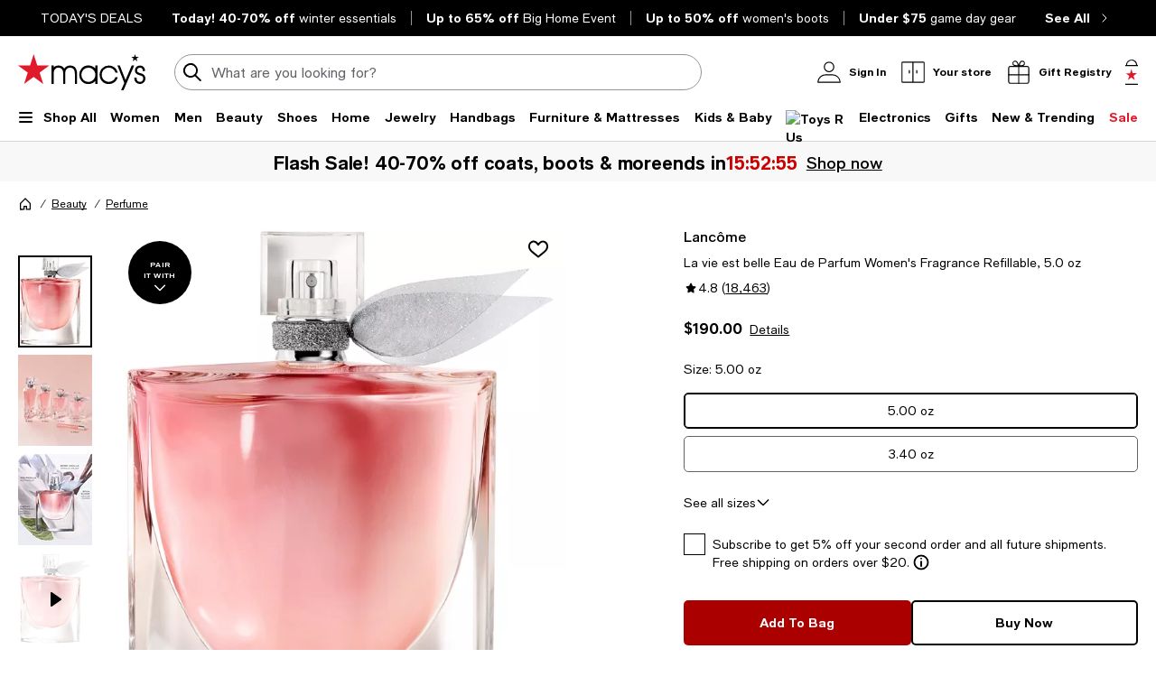

--- FILE ---
content_type: text/html; charset=utf-8
request_url: https://www.google.com/recaptcha/api2/aframe
body_size: 268
content:
<!DOCTYPE HTML><html><head><meta http-equiv="content-type" content="text/html; charset=UTF-8"></head><body><script nonce="wggq78_VwTkzoNYEwwwXPA">/** Anti-fraud and anti-abuse applications only. See google.com/recaptcha */ try{var clients={'sodar':'https://pagead2.googlesyndication.com/pagead/sodar?'};window.addEventListener("message",function(a){try{if(a.source===window.parent){var b=JSON.parse(a.data);var c=clients[b['id']];if(c){var d=document.createElement('img');d.src=c+b['params']+'&rc='+(localStorage.getItem("rc::a")?sessionStorage.getItem("rc::b"):"");window.document.body.appendChild(d);sessionStorage.setItem("rc::e",parseInt(sessionStorage.getItem("rc::e")||0)+1);localStorage.setItem("rc::h",'1769616364111');}}}catch(b){}});window.parent.postMessage("_grecaptcha_ready", "*");}catch(b){}</script></body></html>

--- FILE ---
content_type: application/javascript
request_url: https://www.macys.com/WEkZZFx02Hy-S0nHWFySCGi_1TQ/OaaY0w3Xt1h3XS/NA9f/YHcS/KDgAIxIB
body_size: 167291
content:
(function(){if(typeof Array.prototype.entries!=='function'){Object.defineProperty(Array.prototype,'entries',{value:function(){var index=0;const array=this;return {next:function(){if(index<array.length){return {value:[index,array[index++]],done:false};}else{return {done:true};}},[Symbol.iterator]:function(){return this;}};},writable:true,configurable:true});}}());(function(){rl();var I3;WNp();jUp();var gw=function(zx){var V6=zx%4;if(V6===2)V6=3;var Bw=42+V6;var VD;if(Bw===42){VD=function wI(qh,gI){return qh*gI;};}else if(Bw===43){VD=function qA(n9,pS){return n9+pS;};}else{VD=function DG(Kq,lR){return Kq-lR;};}return VD;};var OR=function(fG){if(fG==null)return -1;try{var nA=0;for(var dr=0;dr<fG["length"];dr++){var Ar=fG["charCodeAt"](dr);if(Ar<128){nA=nA+Ar;}}return nA;}catch(f4){return -2;}};var KS=function(Pz,Gc){return Pz%Gc;};var I6=function Ac(x6,QJ){'use strict';var Oz=Ac;switch(x6){case AZ:{return this;}break;case j1:{var Bq=QJ[tl];var bw=QJ[UH];var sx=QJ[Cb];Yz.push(FD);Bq[bw]=sx[bq()[zr(UX)](ww,f2)];Yz.pop();}break;case F2:{var kG=QJ[tl];Yz.push(zc);if(Xc(typeof kG,Px()[mS(Ec)](BR,kA))){var EG;return EG=cx(typeof Sx()[bJ(Hw)],gc([],[][[]]))?Sx()[bJ(mw)](JJ,A6):Sx()[bJ(qD)].call(null,v4,ZA),Yz.pop(),EG;}var zz;return zz=kG[FJ()[gx(lw)].call(null,TJ,Jz)](new (I3[MX()[kq(rr)](Iw,Zr,Ec,hX)])(cx(typeof Nc()[sq(Yq)],gc(Sx()[bJ(qD)].call(null,v4,ZA),[][[]]))?Nc()[sq(Ir)](bX,lh,hD,lD):Nc()[sq(Wz)].call(null,Yq,LA,vx,wc),Px()[mS(V9)](zA,jw)),bq()[zr(dA)].apply(null,[Ec,Id]))[cx(typeof FJ()[gx(jw)],gc('',[][[]]))?FJ()[gx(hq)](zR,Tr):FJ()[gx(lw)].call(null,TJ,Jz)](new (I3[MX()[kq(rr)](Iw,Zr,cw,hX)])(MX()[kq(rX)].apply(null,[Sz,KA,FI,LS]),Px()[mS(V9)].apply(null,[zA,jw])),FJ()[gx(t6)](WA,tX))[FJ()[gx(lw)](TJ,Jz)](new (I3[MX()[kq(rr)](Iw,Zr,Sd,hX)])(bq()[zr(kX)](Sq,LD),Px()[mS(V9)](zA,jw)),xc()[Iz(Nq)](FI,kI,Lz,Jw))[cx(typeof FJ()[gx(Ir)],'undefined')?FJ()[gx(hq)](rX,Xr):FJ()[gx(lw)].apply(null,[TJ,Jz])](new (I3[MX()[kq(rr)].apply(null,[Iw,Zr,xh,hX])])(cx(typeof bq()[zr(rX)],gc('',[][[]]))?bq()[zr(KA)](NS,US):bq()[zr(Th)].call(null,Ed,II),Px()[mS(V9)].apply(null,[zA,jw])),xc()[Iz(SG)](Ec,VA,fw,fx))[FJ()[gx(lw)](TJ,Jz)](new (I3[MX()[kq(rr)](Iw,Zr,Yq,hX)])(BG()[UD(Jx)](dx,LA,KA,QX,cr,LS),cx(typeof Px()[mS(QX)],'undefined')?Px()[mS(Dq)].apply(null,[Jq,kx]):Px()[mS(V9)](zA,jw)),Xc(typeof FJ()[gx(N6)],'undefined')?FJ()[gx(N6)](k9,Ew):FJ()[gx(hq)].call(null,MI,GJ))[FJ()[gx(lw)].call(null,TJ,Jz)](new (I3[MX()[kq(rr)](Iw,Zr,Uz,hX)])(Sx()[bJ(qR)].call(null,Nk,GX),Px()[mS(V9)](zA,jw)),FJ()[gx(Nq)](IS,zR))[FJ()[gx(lw)](TJ,Jz)](new (I3[MX()[kq(rr)](Iw,Zr,IA,hX)])(MX()[kq(bI)].call(null,Rw,Zr,wG,LS),Px()[mS(V9)](zA,jw)),BG()[UD(UX)].apply(null,[Rq,PG(PG([])),KA,Yq,Ld,KI]))[FJ()[gx(lw)].apply(null,[TJ,Jz])](new (I3[MX()[kq(rr)](Iw,Zr,Ec,hX)])(Sx()[bJ(HR)](Lx,L9),Px()[mS(V9)](zA,jw)),Sx()[bJ(jw)](mD,Rh))[cx(typeof bq()[zr(WA)],'undefined')?bq()[zr(KA)](Hx,NA):bq()[zr(pq)].call(null,mq,N)](sR,px),Yz.pop(),zz;}break;case TN:{Yz.push(pX);var BA;return BA=new (I3[Sx()[bJ(t6)](Z2,qd)])()[cx(typeof FJ()[gx(jq)],gc([],[][[]]))?FJ()[gx(hq)].apply(null,[CX,wX]):FJ()[gx(wG)].apply(null,[Yc,AS])](),Yz.pop(),BA;}break;case Z1:{var dw=QJ[tl];var GD=QJ[UH];var c6=QJ[Cb];Yz.push(b6);try{var gd=Yz.length;var jh=PG(PG(tl));var JB;return JB=mV(wb,[BG()[UD(gV)].call(null,AW,LB,KA,lh,UB,ln),Sx()[bJ(L9)].call(null,kP,pW),Xc(typeof MX()[kq(sR)],'undefined')?MX()[kq(cr)](mP,Dq,kX,rV):MX()[kq(qD)].apply(null,[l8,s7,FP,lw]),dw.call(GD,c6)]),Yz.pop(),JB;}catch(UC){Yz.splice(Fg(gd,Yq),Infinity,b6);var L8;return L8=mV(wb,[BG()[UD(gV)](AW,qn,KA,tO,nV,ln),Xc(typeof Px()[mS(dB)],'undefined')?Px()[mS(QY)].call(null,jJ,lw):Px()[mS(Dq)](VY,BE),MX()[kq(cr)](mP,Dq,ht,rV),UC]),Yz.pop(),L8;}Yz.pop();}break;case UZ:{var VQ=QJ[tl];Yz.push(IO);var mn=I3[FJ()[gx(qD)].call(null,HQ,Ix)](VQ);var IV=[];for(var Ig in mn)IV[Sx()[bJ(Ir)].call(null,dD,Qn)](Ig);IV[xc()[Iz(t6)].call(null,QY,QV,A7,Uz)]();var Ng;return Ng=function xY(){Yz.push(Sg);for(;IV[Sx()[bJ(sR)](bc,NY)];){var SV=IV[MX()[kq(vO)].apply(null,[Wn,Dq,zt,zD])]();if(Am(SV,mn)){var fB;return xY[bq()[zr(UX)](ww,ID)]=SV,xY[bq()[zr(L9)](QY,Nm)]=PG(Yq),Yz.pop(),fB=xY,fB;}}xY[bq()[zr(L9)].apply(null,[QY,Nm])]=PG(Jt[rr]);var kn;return Yz.pop(),kn=xY,kn;},Yz.pop(),Ng;}break;case p0:{var XB=QJ[tl];Yz.push(mj);var OW;return OW=mV(wb,[xc()[Iz(qR)].apply(null,[Yq,tB,AE,Ld]),XB]),Yz.pop(),OW;}break;case hL:{var mB;Yz.push(lP);return mB=I3[bq()[zr(HR)].apply(null,[ZF,UJ])][Sx()[bJ(lw)].apply(null,[TX,Rw])],Yz.pop(),mB;}break;case Qs:{var E7=QJ[tl];var OO=QJ[UH];var qC=QJ[Cb];return E7[OO]=qC;}break;case wb:{var Y8=QJ[tl];Yz.push(cB);var JP=new (I3[cx(typeof xc()[Iz(QX)],'undefined')?xc()[Iz(Zr)](Bt,bB,mj,Zr):xc()[Iz(Rh)](zt,CI,qB,L9)])();var vY=JP[Nc()[sq(vO)](Zr,lh,vx,Df)](Y8);var hm=Sx()[bJ(qD)].call(null,ZW,ZA);vY[Nc()[sq(kj)](nV,Ec,JV,pg)](function(IC){Yz.push(CB);hm+=I3[Sx()[bJ(LB)](GI,Bt)][FJ()[gx(rr)](Jq,DI)](IC);Yz.pop();});var bm;return bm=I3[BG()[UD(mw)](Em,fx,KA,Ir,gV,dO)](hm),Yz.pop(),bm;}break;case Db:{Yz.push(UQ);this[bq()[zr(L9)](QY,U7)]=PG(sR);var Ph=this[Xc(typeof Px()[mS(N6)],gc('',[][[]]))?Px()[mS(tg)].call(null,Gx,wc):Px()[mS(Dq)].apply(null,[Qj,q8])][Vs[BG()[UD(Uz)](wf,lh,Dq,rr,lw,cV)]()][bq()[zr(Rq)].call(null,UV,Nm)];if(cx(Px()[mS(QY)](wD,lw),Ph[BG()[UD(gV)].call(null,AW,PG([]),KA,Ec,fx,Rj)]))throw Ph[cx(typeof MX()[kq(Hw)],gc(Sx()[bJ(qD)].call(null,wf,ZA),[][[]]))?MX()[kq(qD)].call(null,Iw,fC,WA,NV):MX()[kq(cr)](mP,Dq,QX,mm)];var km;return km=this[Sx()[bJ(dA)](MI,kA)],Yz.pop(),km;}break;case lb:{var ZP=QJ[tl];return typeof ZP;}break;case l1:{return this;}break;case tl:{Yz.push(Ln);var lC;return lC=MX()[kq(Wz)].apply(null,[F8,vO,MV,Qx]),Yz.pop(),lC;}break;case F1:{Yz.push(SC);this[bq()[zr(L9)].apply(null,[QY,xP])]=PG(sR);var z8=this[Px()[mS(tg)].apply(null,[zw,wc])][Vs[BG()[UD(Uz)](wf,t6,Dq,Ld,fx,wP)]()][bq()[zr(Rq)](UV,wD)];if(cx(Px()[mS(QY)](xG,lw),z8[Xc(typeof BG()[UD(Ot)],'undefined')?BG()[UD(gV)].apply(null,[AW,Wz,KA,Rq,Yq,fF]):BG()[UD(Dq)].apply(null,[jB,PG(Yq),b8,OV,Ir,Yt])]))throw z8[MX()[kq(cr)].call(null,mP,Dq,Jn,kO)];var Ug;return Ug=this[Sx()[bJ(dA)](w6,kA)],Yz.pop(),Ug;}break;case YL:{var R7=QJ[tl];var TP;Yz.push(TF);return TP=R7&&vj(FJ()[gx(UX)].call(null,dA,GB),typeof I3[FJ()[gx(kj)](Rw,fX)])&&cx(R7[FJ()[gx(Ir)].call(null,kA,YX)],I3[FJ()[gx(kj)](Rw,fX)])&&Xc(R7,I3[FJ()[gx(kj)].call(null,Rw,fX)][xc()[Iz(Yq)](PG(PG(Yq)),zC,DC,QY)])?Nc()[sq(Zr)].call(null,Zr,cw,JO,gn):typeof R7,Yz.pop(),TP;}break;case Ip:{var bY=QJ[tl];Yz.push(DP);var hg=I3[FJ()[gx(qD)].call(null,HQ,Vd)](bY);var Zn=[];for(var Dm in hg)Zn[Sx()[bJ(Ir)](Or,Qn)](Dm);Zn[xc()[Iz(t6)](pq,wt,A7,QY)]();var zf;return zf=function xO(){Yz.push(Yn);for(;Zn[Sx()[bJ(sR)](kx,NY)];){var AB=Zn[MX()[kq(vO)](Wn,Dq,Ot,x8)]();if(Am(AB,hg)){var Xg;return xO[cx(typeof bq()[zr(dA)],gc('',[][[]]))?bq()[zr(KA)].apply(null,[wG,RO]):bq()[zr(UX)](ww,Gw)]=AB,xO[bq()[zr(L9)](QY,nt)]=PG(Yq),Yz.pop(),Xg=xO,Xg;}}xO[bq()[zr(L9)](QY,nt)]=PG(Jt[rr]);var Tn;return Yz.pop(),Tn=xO,Tn;},Yz.pop(),zf;}break;case r2:{return this;}break;case PU:{var YV=QJ[tl];var kY=QJ[UH];var If;Yz.push(bI);return If=gc(I3[xc()[Iz(Ir)].call(null,Ec,n8,Th,fx)][Xc(typeof xc()[Iz(kX)],gc([],[][[]]))?xc()[Iz(wG)](PG(PG([])),Q7,Jx,Vn):xc()[Iz(Zr)].apply(null,[Zr,RW,WA,PG({})])](Bn(I3[xc()[Iz(Ir)].call(null,Th,n8,Th,Uf)][MX()[kq(LA)](Ej,Zr,UP,NS)](),gc(Fg(kY,YV),Yq))),YV),Yz.pop(),If;}break;case cb:{var QO=QJ[tl];var YO=QJ[UH];Yz.push(Jq);var AQ;var rj;var fh;var VV;var mC=Px()[mS(UX)](TV,FI);var wm=QO[MX()[kq(Yq)].call(null,Lg,Ir,MB,gj)](mC);for(VV=sR;BY(VV,wm[Sx()[bJ(sR)](Nt,NY)]);VV++){AQ=KS(Bh(Wm(YO,gV),Jt[mw]),wm[Sx()[bJ(sR)].call(null,Nt,NY)]);YO*=Jt[Dq];YO&=Jt[KA];YO+=Vs[Px()[mS(Jx)](s7,dB)]();YO&=Jt[Ir];rj=KS(Bh(Wm(YO,gV),Jt[mw]),wm[Sx()[bJ(sR)].call(null,Nt,NY)]);YO*=Jt[Dq];YO&=Jt[KA];YO+=Jt[Zr];YO&=Vs[xc()[Iz(bI)].apply(null,[mj,h8,xh,Zr])]();fh=wm[AQ];wm[AQ]=wm[rj];wm[rj]=fh;}var Pj;return Pj=wm[FJ()[gx(rX)].apply(null,[qn,Gn])](mC),Yz.pop(),Pj;}break;}};var KB=function(){return I3["window"]["navigator"]["userAgent"]["replace"](/\\|"/g,'');};var tt=function(HC){var v7=HC[0]-HC[1];var hn=HC[2]-HC[3];var KF=HC[4]-HC[5];var dW=I3["Math"]["sqrt"](v7*v7+hn*hn+KF*KF);return I3["Math"]["floor"](dW);};var Wm=function(wF,EB){return wF>>EB;};var A8=function(){return TO.apply(this,[E1,arguments]);};var zW=function(){return ["%=_NXq","+(R-","i\t$dF;NH4,L~&","l\n2(Vv]WtiyDK$,l0LY)d{\n<!\x07-$+N\'^Xl`\x00 []","-W\x3f9!j0]","8Z","<\x40V8","!\rj20`ps8$0{!!\tqc\x07(\\;+!F2DT29O*8>W\r\rn\bn}\v\x40\\ftMb","I)(]\';#","K7GS)f\x00",".\\\b,P,(","y",":LV","L+$,K",")0","v","=)a[3-Rpq&B*L^cie~,9C\r*",">=",",<Q\n","JR8*U%1\x3f.J%1][ Y\n2","19","\x07*}S0,Q","s<\"","X/,_","3\"\x3fF\x07<\x40V4=G\x3f#,","/FHN5",":L1.","91]S; ]7\"\f","N-($%\x40","16",":FT8","\\-_(\x3f!<C;M","D[)*V;:$","\x3fy|4)","e*",";_S>,Q;#([0","Y5,]8*\"]1JU1","\v","OU><M","\f9","eZQ","v\\%-L;\x3f=<A\x3fYJ8-","\x3f",",B\'","(N","]8=j;\"=n7__ J","6h\f\'1O0_\fU&6L{U\">\f$565{s\b#39\f!E&2oI4\r|Z\bw8h|ef)8\bqn,\x00O{qu.+$5/&s\\73)\bCL6^V;\bxN;: /j2OqM\v/0S\vI71fhb%X7-f:>m5{>p*u-X6El\r\vZ\vw58k|e\bf=8\f$qd,\x00Olq.+#5/)k\\%73)5\biL=^x;\rN*50/n2OqM/z SI51fzb*\vX0=f\f:>K6y>|(u#X\x00o\nI4\r|Z\be&8h|e\vf)8\t$qn,\x00\fO{qk.+ %5/)A\\<3)\biL6^;\bxN<: /lEOqB/0S\vI0fhb*xX7-f:>m6o{1p*u4X6EF4\r\vZw58hVe\bt$8\f$qm,\x00O{q.+#1/)k\\x73)%\biL!^x;\vhN*:/n2O\nqM/zSxI51fjb*\vX5Zf\f:1}6}>|/ou#W.oI4\rZ\bw\f=8h|ef)8\t$qn>%:O{qi.+&x5/)o\\73)\fiL6^t;\bxN8: /jEOqM\x07/0S\vI7!fhb%X7-f:>m1\b{>J*u+X6I\r\vZw58m|e\bfZ8\f$qj,\x00O\vq<9:+#\nz2\x40)hy\fV3*,b\x009^~[\v87\bn558ht9\v!<7,[\bn54O{\x00\n,(:>k,&8ur\fg\'*\f\nX5L\bS\x3f[\f\f&0n56\\f*\'1j55\fL{{$*:.n7\tc7*3,X0hp4\x07xB*<u3!j}\b\x077S\f#Y56lnN\f\f#9\f\x40)hy\vp2l\x008\x00=6hq.I3i:#\n}1P]\b7 z\bl&24_{{\".=U>n6%x{z\x00*\x07D%6^x8\b<#&3\b6{|i\b|2/-2=k\r*\b}$*>n56grel*\x07++j%6i^{qN*&0}\x3f(h{\x00\\3:u\bn5$Q\r*\b} #;#\be=Jxj>5\t\t\bn>\x3fBY4f*#\bn\x078hue\b-(/&n56myoH7*/ v7O9h{=z\x00*\x07B:~j$\b7//8Z\bn%qM\x3f7=.\fG!jhxo%D\'34;C<6x\bxY*\f#\bhp4\x07xN*i:#~,=\'pb1,7..RVh*\bn7::\x4056hy\t/v\x00*\x077*:~t7[**#\bn5!;h{]F:bt","0NO<.[","h","(e","Q}eD\\<rHYy>wj$HIWInSj-fNqJ4TQp","W8=V","{\"","6,G5:(","\\-*","_7*\f","\"d{{24\f\b,\rj&2\fvm\vy:","_\b;!\x07;N\x001Gs3*R7#]7]C",",\'\x3f]R,M\x07*","-!_",",=Z\r\\J-&L:\v.A","R\b\x3f9\v&A","*F\\4%R","\n","D","\\","\r3*\x07=p\x00,N_):"," M\"3(\r<[\x406=]S+,","K7J_\r F\x07\f, \x40","r:*","&\\\x07+","]\b,&~\x3fZT;(\t\x408.8B2vi$$\\\x07","6.YV8_8;99","<9N:\n C","I",":LV8._\x07$\x07%K","2\'H=(*G9L^","\x070ZU/\r_\n","\x07*hN);W*(","K\n>","*Q2( \x40","]\x3f9\x07\fC;GN","&U5\x3f[W.","_\x3f\'=\x07\vF\x00\x3fZQ","{-9R;\x3f41,\\\x071G","I;!",",FM.,L","[>*[","9,H&&(N\x001","*HN4&P$\n*(","f","","e*\r","+Z:yU.=z\x3f","9(JF< \"2F[9","0","B","eF\x00G","\x00yL\f&Q","G\x00.","%,;\v*J#,B_/[-9([0","J[3*[\n<!\x07","\to\'GY=[\n*\"","/S","p<MH4\x3f[4-. _\x00(8\\T>","\x3fE","hY) H3/\b,L\x00","/<]","((\f-\x40E","\'",";L~(=]*\x40T:iQ\r+>([0\tQ80MX","\'j7#","L<%K",".!\v*N\x001G7(H=\x3f\v9[","-N\x00","N,LI.",":,J>\x3f\x3f+J\n\x40W8:J.","0+\v;B1\x3f\x40V-Z->","GraNeX[r","\x3f\v%C\",ZS2\'","jU3:J=9\r;","$;\x40\x078]/X\b;m. YWEO:dW","-\bj","+S[;!\x07$J\x00\'","J<.[\x07+\x3f","dp\x07O","N2=h\x07","-LH.[","{%\x07T_#\x074\\>","*=s","\\","0(\x40Y8L09=F__3=","HL< R>7*\n=","7DO1","3FO.,",")\x3f","\x007G^2>","G7|X","0","\x40",". Y\n2>","W23n0(,<B,z_/\x3fW","7\x40N8;_,","=,[\x3fN_",":3K_/","*k[)=[",".%W",">0_[1 ZV\n*9\x07$_\x00W*F.9L\n:m\f&AY*LH<+RK7#=N;\x070\':(i[W<L4=[\n<!\x07e0[/;_K1/\b,L\x00~DO.=\n((B(/$\'DX2%;\x3f=\x40*v\x000,J:c","(N=;\x3f \x40","rK[)s"];};var ZQ=function(){return ["\x6c\x65\x6e\x67\x74\x68","\x41\x72\x72\x61\x79","\x63\x6f\x6e\x73\x74\x72\x75\x63\x74\x6f\x72","\x6e\x75\x6d\x62\x65\x72"];};var Bm=function(){return ["\x6c\x65\x6e\x67\x74\x68","\x41\x72\x72\x61\x79","\x63\x6f\x6e\x73\x74\x72\x75\x63\x74\x6f\x72","\x6e\x75\x6d\x62\x65\x72"];};var RB=function(Ag,QC){return Ag>=QC;};var Sj=function(hV){return void hV;};var pF=function(){return TO.apply(this,[k2,arguments]);};var At=function(YE,Hg){return YE>>>Hg|YE<<32-Hg;};var gP=function(Nj,qE){return Nj instanceof qE;};var Fg=function(P8,Yg){return P8-Yg;};var wj=function JE(ZO,FQ){'use strict';var GF=JE;switch(ZO){case UH:{var EO=function(Pn,Kg){Yz.push(FP);if(PG(LC)){for(var G8=sR;BY(G8,IP);++G8){if(BY(G8,lh)||cx(G8,dA)||cx(G8,Sq)||cx(G8,Ed)){D8[G8]=kQ(Yq);}else{D8[G8]=LC[cx(typeof Sx()[bJ(cr)],gc('',[][[]]))?Sx()[bJ(mw)].call(null,dB,Nn):Sx()[bJ(sR)].call(null,RQ,NY)];LC+=I3[Sx()[bJ(LB)].apply(null,[KP,Bt])][cx(typeof FJ()[gx(KA)],gc([],[][[]]))?FJ()[gx(hq)](jw,bO):FJ()[gx(rr)].apply(null,[Jq,Id])](G8);}}}var Zt=Sx()[bJ(qD)](qB,ZA);for(var XE=sR;BY(XE,Pn[Sx()[bJ(sR)].call(null,RQ,NY)]);XE++){var kC=Pn[cx(typeof FJ()[gx(Wz)],gc('',[][[]]))?FJ()[gx(hq)](Um,LA):FJ()[gx(Yq)](Hw,BB)](XE);var rm=Bh(Wm(Kg,gV),Jt[mw]);Kg*=Jt[Dq];Kg&=Jt[KA];Kg+=Vs[Px()[mS(Jx)].apply(null,[Yh,dB])]();Kg&=Jt[Ir];var Bg=D8[Pn[Xc(typeof Sx()[bJ(Wz)],gc([],[][[]]))?Sx()[bJ(LA)](sg,W8):Sx()[bJ(mw)].apply(null,[mj,B8])](XE)];if(cx(typeof kC[xc()[Iz(rX)].call(null,LB,HB,Ec,PG(Yq))],FJ()[gx(UX)].apply(null,[dA,sj]))){var mQ=kC[Xc(typeof xc()[Iz(Wz)],gc('',[][[]]))?xc()[Iz(rX)].apply(null,[PG(PG([])),HB,Ec,qR]):xc()[Iz(Zr)].apply(null,[zt,Lf,GJ,Vn])](sR);if(RB(mQ,lh)&&BY(mQ,IP)){Bg=D8[mQ];}}if(RB(Bg,sR)){var bg=KS(rm,LC[Sx()[bJ(sR)](RQ,NY)]);Bg+=bg;Bg%=LC[Sx()[bJ(sR)](RQ,NY)];kC=LC[Bg];}Zt+=kC;}var QE;return Yz.pop(),QE=Zt,QE;};var zE=function(KE){var J7=[0x428a2f98,0x71374491,0xb5c0fbcf,0xe9b5dba5,0x3956c25b,0x59f111f1,0x923f82a4,0xab1c5ed5,0xd807aa98,0x12835b01,0x243185be,0x550c7dc3,0x72be5d74,0x80deb1fe,0x9bdc06a7,0xc19bf174,0xe49b69c1,0xefbe4786,0x0fc19dc6,0x240ca1cc,0x2de92c6f,0x4a7484aa,0x5cb0a9dc,0x76f988da,0x983e5152,0xa831c66d,0xb00327c8,0xbf597fc7,0xc6e00bf3,0xd5a79147,0x06ca6351,0x14292967,0x27b70a85,0x2e1b2138,0x4d2c6dfc,0x53380d13,0x650a7354,0x766a0abb,0x81c2c92e,0x92722c85,0xa2bfe8a1,0xa81a664b,0xc24b8b70,0xc76c51a3,0xd192e819,0xd6990624,0xf40e3585,0x106aa070,0x19a4c116,0x1e376c08,0x2748774c,0x34b0bcb5,0x391c0cb3,0x4ed8aa4a,0x5b9cca4f,0x682e6ff3,0x748f82ee,0x78a5636f,0x84c87814,0x8cc70208,0x90befffa,0xa4506ceb,0xbef9a3f7,0xc67178f2];var IY=0x6a09e667;var OP=0xbb67ae85;var Wh=0x3c6ef372;var wV=0xa54ff53a;var lW=0x510e527f;var Rn=0x9b05688c;var U8=0x1f83d9ab;var SW=0x5be0cd19;var N7=LF(KE);var Dj=N7["length"]*8;N7+=I3["String"]["fromCharCode"](0x80);var bj=N7["length"]/4+2;var XV=I3["Math"]["ceil"](bj/16);var KO=new (I3["Array"])(XV);for(var Xm=0;Xm<XV;Xm++){KO[Xm]=new (I3["Array"])(16);for(var tW=0;tW<16;tW++){KO[Xm][tW]=N7["charCodeAt"](Xm*64+tW*4)<<24|N7["charCodeAt"](Xm*64+tW*4+1)<<16|N7["charCodeAt"](Xm*64+tW*4+2)<<8|N7["charCodeAt"](Xm*64+tW*4+3)<<0;}}var nm=Dj/I3["Math"]["pow"](2,32);KO[XV-1][14]=I3["Math"]["floor"](nm);KO[XV-1][15]=Dj;for(var c7=0;c7<XV;c7++){var bP=new (I3["Array"])(64);var B7=IY;var SO=OP;var Ij=Wh;var tj=wV;var UF=lW;var Qg=Rn;var OF=U8;var wE=SW;for(var CO=0;CO<64;CO++){var SF=void 0,qW=void 0,cg=void 0,lj=void 0,PO=void 0,xf=void 0;if(CO<16)bP[CO]=KO[c7][CO];else{SF=At(bP[CO-15],7)^At(bP[CO-15],18)^bP[CO-15]>>>3;qW=At(bP[CO-2],17)^At(bP[CO-2],19)^bP[CO-2]>>>10;bP[CO]=bP[CO-16]+SF+bP[CO-7]+qW;}qW=At(UF,6)^At(UF,11)^At(UF,25);cg=UF&Qg^~UF&OF;lj=wE+qW+cg+J7[CO]+bP[CO];SF=At(B7,2)^At(B7,13)^At(B7,22);PO=B7&SO^B7&Ij^SO&Ij;xf=SF+PO;wE=OF;OF=Qg;Qg=UF;UF=tj+lj>>>0;tj=Ij;Ij=SO;SO=B7;B7=lj+xf>>>0;}IY=IY+B7;OP=OP+SO;Wh=Wh+Ij;wV=wV+tj;lW=lW+UF;Rn=Rn+Qg;U8=U8+OF;SW=SW+wE;}return [IY>>24&0xff,IY>>16&0xff,IY>>8&0xff,IY&0xff,OP>>24&0xff,OP>>16&0xff,OP>>8&0xff,OP&0xff,Wh>>24&0xff,Wh>>16&0xff,Wh>>8&0xff,Wh&0xff,wV>>24&0xff,wV>>16&0xff,wV>>8&0xff,wV&0xff,lW>>24&0xff,lW>>16&0xff,lW>>8&0xff,lW&0xff,Rn>>24&0xff,Rn>>16&0xff,Rn>>8&0xff,Rn&0xff,U8>>24&0xff,U8>>16&0xff,U8>>8&0xff,U8&0xff,SW>>24&0xff,SW>>16&0xff,SW>>8&0xff,SW&0xff];};var GW=function(){var wg=KB();var gF=-1;if(wg["indexOf"]('Trident/7.0')>-1)gF=11;else if(wg["indexOf"]('Trident/6.0')>-1)gF=10;else if(wg["indexOf"]('Trident/5.0')>-1)gF=9;else gF=0;return gF>=9;};var z7=function(){var Mt=tE();var Hj=I3["Object"]["prototype"]["hasOwnProperty"].call(I3["Navigator"]["prototype"],'mediaDevices');var sQ=I3["Object"]["prototype"]["hasOwnProperty"].call(I3["Navigator"]["prototype"],'serviceWorker');var sB=! !I3["window"]["browser"];var GE=typeof I3["ServiceWorker"]==='function';var Q8=typeof I3["ServiceWorkerContainer"]==='function';var NC=typeof I3["frames"]["ServiceWorkerRegistration"]==='function';var cP=I3["window"]["location"]&&I3["window"]["location"]["protocol"]==='http:';var rF=Mt&&(!Hj||!sQ||!GE||!sB||!Q8||!NC)&&!cP;return rF;};var tE=function(){var Af=KB();var Lj=/(iPhone|iPad).*AppleWebKit(?!.*(Version|CriOS))/i["test"](Af);var fQ=I3["navigator"]["platform"]==='MacIntel'&&I3["navigator"]["maxTouchPoints"]>1&&/(Safari)/["test"](Af)&&!I3["window"]["MSStream"]&&typeof I3["navigator"]["standalone"]!=='undefined';return Lj||fQ;};var BP=function(nQ){var NP=I3["Math"]["floor"](I3["Math"]["random"]()*100000+10000);var WY=I3["String"](nQ*NP);var Lt=0;var RY=[];var S8=WY["length"]>=18?true:false;while(RY["length"]<6){RY["push"](I3["parseInt"](WY["slice"](Lt,Lt+2),10));Lt=S8?Lt+3:Lt+2;}var YY=tt(RY);return [NP,YY];};var Un=function(XO){if(XO===null||XO===undefined){return 0;}var Nf=function bf(M7){return XO["toLowerCase"]()["includes"](M7["toLowerCase"]());};var Mj=0;(VE&&VE["fields"]||[])["some"](function(An){var Et=An["type"];var PQ=An["labels"];if(PQ["some"](Nf)){Mj=XQ[Et];if(An["extensions"]&&An["extensions"]["labels"]&&An["extensions"]["labels"]["some"](function(dY){return XO["toLowerCase"]()["includes"](dY["toLowerCase"]());})){Mj=XQ[An["extensions"]["type"]];}return true;}return false;});return Mj;};var b7=function(t7){if(t7===undefined||t7==null){return false;}var VB=function HW(Fm){return t7["toLowerCase"]()===Fm["toLowerCase"]();};return pO["some"](VB);};var mg=function(r8){try{var nW=new (I3["Set"])(I3["Object"]["values"](XQ));return r8["split"](';')["some"](function(qY){var wW=qY["split"](',');var Mn=I3["Number"](wW[wW["length"]-1]);return nW["has"](Mn);});}catch(dP){return false;}};var Vt=function(m7){var fm='';var Eg=0;if(m7==null||I3["document"]["activeElement"]==null){return mV(wb,["elementFullId",fm,"elementIdType",Eg]);}var LQ=['id','name','for','placeholder','aria-label','aria-labelledby'];LQ["forEach"](function(Cm){if(!m7["hasAttribute"](Cm)||fm!==''&&Eg!==0){return;}var jQ=m7["getAttribute"](Cm);if(fm===''&&(jQ!==null||jQ!==undefined)){fm=jQ;}if(Eg===0){Eg=Un(jQ);}});return mV(wb,["elementFullId",fm,"elementIdType",Eg]);};var wC=function(DQ){var St;if(DQ==null){St=I3["document"]["activeElement"];}else St=DQ;if(I3["document"]["activeElement"]==null)return -1;var g7=St["getAttribute"]('name');if(g7==null){var Mm=St["getAttribute"]('id');if(Mm==null)return -1;else return OR(Mm);}return OR(g7);};var HO=function(zn){var ZC=-1;var Rt=[];if(! !zn&&typeof zn==='string'&&zn["length"]>0){var qm=zn["split"](';');if(qm["length"]>1&&qm[qm["length"]-1]===''){qm["pop"]();}ZC=I3["Math"]["floor"](I3["Math"]["random"]()*qm["length"]);var Jf=qm[ZC]["split"](',');for(var jC in Jf){if(!I3["isNaN"](Jf[jC])&&!I3["isNaN"](I3["parseInt"](Jf[jC],10))){Rt["push"](Jf[jC]);}}}else{var tV=I3["String"](fP(1,5));var fE='1';var Dt=I3["String"](fP(20,70));var kf=I3["String"](fP(100,300));var Sm=I3["String"](fP(100,300));Rt=[tV,fE,Dt,kf,Sm];}return [ZC,Rt];};var pn=function(DE,EC){var Zf=typeof DE==='string'&&DE["length"]>0;var C8=!I3["isNaN"](EC)&&(I3["Number"](EC)===-1||Y7()<I3["Number"](EC));if(!(Zf&&C8)){return false;}var T8='^([a-fA-F0-9]{31,32})$';return DE["search"](T8)!==-1;};var rW=function(BQ,x7,QP){var dC;do{dC=I6(PU,[BQ,x7]);}while(cx(KS(dC,QP),sR));return dC;};var rt=function(sW){Yz.push(xt);var KW=tE(sW);var GP=I3[FJ()[gx(qD)].call(null,HQ,zG)][xc()[Iz(Yq)](qn,Nx,DC,PG(Yq))][FJ()[gx(Jx)](xg,Bd)].call(I3[xc()[Iz(jq)].call(null,IA,DA,vE,Yq)][xc()[Iz(Yq)](cr,Nx,DC,PG([]))],xc()[Iz(AE)].call(null,MV,LR,JC,tg));var NO=I3[FJ()[gx(qD)](HQ,zG)][xc()[Iz(Yq)].apply(null,[TV,Nx,DC,QX])][FJ()[gx(Jx)](xg,Bd)].call(I3[xc()[Iz(jq)].call(null,QX,DA,vE,PG(PG([])))][xc()[Iz(Yq)](nO,Nx,DC,sR)],xc()[Iz(Jq)].apply(null,[PG(PG(Yq)),sD,qR,Bt]));var CP=PG(PG(I3[Xc(typeof bq()[zr(xh)],gc('',[][[]]))?bq()[zr(Ec)](k9,MR):bq()[zr(KA)](cB,Eh)][Xc(typeof bq()[zr(Sq)],'undefined')?bq()[zr(V9)].call(null,Jn,hd):bq()[zr(KA)].call(null,q8,dQ)]));var j8=cx(typeof I3[Xc(typeof BG()[UD(hq)],gc(Sx()[bJ(qD)].call(null,kN,ZA),[][[]]))?BG()[UD(Wz)].call(null,FO,bI,LB,L9,UB,Nd):BG()[UD(Dq)](Z8,UX,Ec,mw,PG(PG({})),Gt)],FJ()[gx(UX)].apply(null,[dA,OD]));var LE=cx(typeof I3[Sx()[bJ(WA)](U6,wc)],Xc(typeof FJ()[gx(LA)],gc([],[][[]]))?FJ()[gx(UX)](dA,OD):FJ()[gx(hq)].apply(null,[CF,jq]));var RP=cx(typeof I3[cx(typeof Sx()[bJ(Sq)],gc([],[][[]]))?Sx()[bJ(mw)].call(null,ng,xQ):Sx()[bJ(Ld)](Ux,kj)][bq()[zr(qR)](px,rw)],FJ()[gx(UX)].call(null,dA,OD));var Tj=I3[bq()[zr(Ec)].call(null,k9,MR)][bq()[zr(HR)](ZF,Mc)]&&cx(I3[cx(typeof bq()[zr(UX)],gc([],[][[]]))?bq()[zr(KA)](HF,Dg):bq()[zr(Ec)].call(null,k9,MR)][bq()[zr(HR)].call(null,ZF,Mc)][MX()[kq(xh)](NF,gV,KA,AG)],bq()[zr(jw)](J8,Zx));var cO=KW&&(PG(GP)||PG(NO)||PG(j8)||PG(CP)||PG(LE)||PG(RP))&&PG(Tj);var Yj;return Yz.pop(),Yj=cO,Yj;};var dn=function(M8){Yz.push(xB);var Cn;return Cn=OY()[MX()[kq(Jx)](rV,Ir,t6,bV)](function G7(WO){Yz.push(hF);while(Jt[vO])switch(WO[Px()[mS(kX)].call(null,CS,JV)]=WO[Nc()[sq(cr)].call(null,KA,LA,Jx,Pc)]){case sR:if(Am(xc()[Iz(ZA)](KA,hS,NS,LA),I3[Px()[mS(qR)].call(null,hI,V9)])){WO[Nc()[sq(cr)].apply(null,[KA,HR,Jx,Pc])]=mw;break;}{var GY;return GY=WO[FJ()[gx(V9)](qB,lc)](Nc()[sq(Ec)](Zr,UP,nB,D9),null),Yz.pop(),GY;}case mw:{var pV;return pV=WO[cx(typeof FJ()[gx(AE)],gc('',[][[]]))?FJ()[gx(hq)](qR,QW):FJ()[gx(V9)](qB,lc)](Nc()[sq(Ec)](Zr,ht,nB,D9),I3[Px()[mS(qR)](hI,V9)][xc()[Iz(ZA)](ZA,hS,NS,fx)][FJ()[gx(SG)](XC,Dr)](M8)),Yz.pop(),pV;}case Dq:case Sx()[bJ(kX)](lP,lB):{var YQ;return YQ=WO[Nc()[sq(Jx)](KA,xh,zF,FA)](),Yz.pop(),YQ;}}Yz.pop();},null,null,null,I3[Xc(typeof MX()[kq(qD)],gc(Sx()[bJ(qD)](RE,ZA),[][[]]))?MX()[kq(UX)].apply(null,[GQ,nV,Nq,gW]):MX()[kq(qD)](fx,hB,nV,fY)]),Yz.pop(),Cn;};var Hn=function(){if(PG(PG(tl))){}else if(PG({})){}else if(PG(UH)){}else if(PG(UH)){}else if(PG(PG({}))){return function MC(){Yz.push(Km);var W7=KB();var n7=Sx()[bJ(qD)](xt,ZA);var FC=[];for(var xF=sR;BY(xF,Ir);xF++){var YF=zg(W7);FC[Sx()[bJ(Ir)](lx,Qn)](YF);n7=gc(n7,W7[YF]);}var vF=[n7,FC];var Pm;return Pm=vF[Xc(typeof FJ()[gx(N6)],'undefined')?FJ()[gx(rX)](qn,rh):FJ()[gx(hq)](sE,HE)](bq()[zr(WA)].apply(null,[FW,N9])),Yz.pop(),Pm;};}else{}};var WP=function(){Yz.push(Og);try{var l7=Yz.length;var WB=PG(PG(tl));var X8=cn();var X7=FB()[FJ()[gx(lw)](TJ,B9)](new (I3[MX()[kq(rr)](Iw,Zr,WA,cC)])(cx(typeof Nc()[sq(rX)],'undefined')?Nc()[sq(Ir)].call(null,dx,JQ,JO,Zm):Nc()[sq(Wz)](Yq,UP,vx,gB),Px()[mS(V9)].apply(null,[xr,jw])),bq()[zr(Ld)](sn,PV));var vh=cn();var lY=Fg(vh,X8);var tP;return tP=mV(wb,[Px()[mS(HR)](Og,Jq),X7,Xc(typeof xc()[Iz(xh)],gc('',[][[]]))?xc()[Iz(cY)](mj,SR,nO,Ec):xc()[Iz(Zr)](MV,VC,AF,dA),lY]),Yz.pop(),tP;}catch(SY){Yz.splice(Fg(l7,Yq),Infinity,Og);var L7;return Yz.pop(),L7={},L7;}Yz.pop();};var FB=function(){Yz.push(PB);var jn=I3[Px()[mS(jw)].call(null,HX,Oh)][Px()[mS(WA)](kx,tB)]?I3[Px()[mS(jw)].call(null,HX,Oh)][Px()[mS(WA)](kx,tB)]:kQ(Yq);var pY=I3[Px()[mS(jw)].apply(null,[HX,Oh])][cx(typeof BG()[UD(hq)],'undefined')?BG()[UD(Dq)](vn,UV,I7,cY,QY,BF):BG()[UD(vO)](zB,AE,qD,sV,Rw,HP)]?I3[Px()[mS(jw)](HX,Oh)][BG()[UD(vO)].apply(null,[zB,ZF,qD,Uz,JQ,HP])]:kQ(Yq);var rB=I3[Px()[mS(qR)](Ah,V9)][Px()[mS(Ld)](G9,KA)]?I3[Px()[mS(qR)].call(null,Ah,V9)][Px()[mS(Ld)](G9,KA)]:kQ(Jt[vO]);var PE=I3[Xc(typeof Px()[mS(wG)],gc([],[][[]]))?Px()[mS(qR)](Ah,V9):Px()[mS(Dq)](fO,LA)][FJ()[gx(jq)].apply(null,[q8,GG])]?I3[Xc(typeof Px()[mS(tg)],gc([],[][[]]))?Px()[mS(qR)](Ah,V9):Px()[mS(Dq)](qO,nh)][FJ()[gx(jq)](q8,GG)]():kQ(Jt[vO]);var Gm=I3[Px()[mS(qR)](Ah,V9)][Px()[mS(lw)](c1,fj)]?I3[Px()[mS(qR)].apply(null,[Ah,V9])][Px()[mS(lw)](c1,fj)]:kQ(Yq);var kB=kQ(Yq);var Tg=[Sx()[bJ(qD)](H8,ZA),kB,Sx()[bJ(N6)](hO,Mg),UE(L4,[]),UE(lb,[]),UE(q0,[]),UE(Bs,[]),I6(TN,[]),UE(cb,[]),jn,pY,rB,PE,Gm];var MP;return MP=Tg[FJ()[gx(rX)](qn,m9)](bq()[zr(rX)](Jx,xG)),Yz.pop(),MP;};var XP=function(){Yz.push(RC);var XW;return XW=UE(UH,[I3[bq()[zr(Ec)](k9,Er)]]),Yz.pop(),XW;};var pC=function(){var Kj=[P7,dg];Yz.push(YB);var zm=N8(gO);if(Xc(zm,PG({}))){try{var XY=Yz.length;var jV=PG([]);var MF=I3[FJ()[gx(Jw)](DC,qg)](zm)[MX()[kq(Yq)](Lg,Ir,sR,Im)](Xc(typeof Sx()[bJ(lw)],gc('',[][[]]))?Sx()[bJ(cY)](bR,TV):Sx()[bJ(mw)](Oh,EV));if(RB(MF[Sx()[bJ(sR)](UW,NY)],Jt[QX])){var lV=I3[FJ()[gx(nV)].apply(null,[JV,xn])](MF[mw],qD);lV=I3[cx(typeof xc()[Iz(V9)],gc('',[][[]]))?xc()[Iz(Zr)](ZF,rE,ME,J8):xc()[Iz(jw)](MB,dQ,Ed,PG(sR))](lV)?P7:lV;Kj[sR]=lV;}}catch(DB){Yz.splice(Fg(XY,Yq),Infinity,YB);}}var Cg;return Yz.pop(),Cg=Kj,Cg;};var sf=function(){Yz.push(xm);var xW=[kQ(Yq),kQ(Yq)];var UY=N8(tC);if(Xc(UY,PG({}))){try{var CE=Yz.length;var Pt=PG([]);var TY=I3[FJ()[gx(Jw)](DC,pf)](UY)[MX()[kq(Yq)](Lg,Ir,QX,TF)](Sx()[bJ(cY)](sS,TV));if(RB(TY[Sx()[bJ(sR)](gB,NY)],KA)){var I8=I3[FJ()[gx(nV)](JV,r7)](TY[Yq],qD);var HY=I3[cx(typeof FJ()[gx(V9)],gc([],[][[]]))?FJ()[gx(hq)].call(null,DW,zF):FJ()[gx(nV)](JV,r7)](TY[Dq],qD);I8=I3[xc()[Iz(jw)](rr,On,Ed,sV)](I8)?kQ(Yq):I8;HY=I3[xc()[Iz(jw)](rO,On,Ed,UP)](HY)?kQ(Yq):HY;xW=[HY,I8];}}catch(MW){Yz.splice(Fg(CE,Yq),Infinity,xm);}}var q7;return Yz.pop(),q7=xW,q7;};var jY=function(){Yz.push(f7);var Jm=Sx()[bJ(qD)](Z8,ZA);var EY=N8(tC);if(EY){try{var bn=Yz.length;var V7=PG({});var qj=I3[cx(typeof FJ()[gx(rX)],gc('',[][[]]))?FJ()[gx(hq)](tX,bI):FJ()[gx(Jw)].apply(null,[DC,jX])](EY)[MX()[kq(Yq)](Lg,Ir,Bt,ZW)](Sx()[bJ(cY)].call(null,Cz,TV));Jm=qj[Vs[BG()[UD(Uz)](wf,jw,Dq,ZA,PG(PG(Yq)),sE)]()];}catch(IF){Yz.splice(Fg(bn,Yq),Infinity,f7);}}var qV;return Yz.pop(),qV=Jm,qV;};var qP=function(){Yz.push(st);var MY=N8(tC);if(MY){try{var rn=Yz.length;var lO=PG({});var mO=I3[FJ()[gx(Jw)](DC,BR)](MY)[MX()[kq(Yq)](Lg,Ir,DO,GC)](Sx()[bJ(cY)](BD,TV));if(RB(mO[Sx()[bJ(sR)](O8,NY)],gV)){var fW=I3[FJ()[gx(nV)](JV,sE)](mO[nV],qD);var OC;return OC=I3[cx(typeof xc()[Iz(SG)],gc([],[][[]]))?xc()[Iz(Zr)].call(null,pt,O7,NA,PY):xc()[Iz(jw)](PG(Yq),nY,Ed,dA)](fW)||cx(fW,kQ(Vs[Xc(typeof bq()[zr(Ec)],gc('',[][[]]))?bq()[zr(ZA)](Sd,hF):bq()[zr(KA)](Jq,vg)]()))?kQ(Yq):fW,Yz.pop(),OC;}}catch(cQ){Yz.splice(Fg(rn,Yq),Infinity,st);var lQ;return Yz.pop(),lQ=kQ(Yq),lQ;}}var Mf;return Yz.pop(),Mf=kQ(Yq),Mf;};var KY=function(){Yz.push(sm);var s8=N8(tC);if(s8){try{var rP=Yz.length;var K7=PG(UH);var ct=I3[FJ()[gx(Jw)](DC,M6)](s8)[MX()[kq(Yq)].apply(null,[Lg,Ir,Rw,X6])](Sx()[bJ(cY)].apply(null,[EI,TV]));if(cx(ct[Sx()[bJ(sR)].apply(null,[zh,NY])],gV)){var Vj;return Yz.pop(),Vj=ct[Zr],Vj;}}catch(AP){Yz.splice(Fg(rP,Yq),Infinity,sm);var ZY;return Yz.pop(),ZY=null,ZY;}}var jW;return Yz.pop(),jW=null,jW;};var Xn=function(bQ,wB){Yz.push(DV);for(var kF=sR;BY(kF,wB[Sx()[bJ(sR)](Hm,NY)]);kF++){var nE=wB[kF];nE[Sx()[bJ(Wz)].apply(null,[QG,EW])]=nE[Sx()[bJ(Wz)].call(null,QG,EW)]||PG([]);nE[FJ()[gx(vO)](n8,dR)]=PG(PG(UH));if(Am(cx(typeof bq()[zr(IA)],gc([],[][[]]))?bq()[zr(KA)].apply(null,[Tf,qD]):bq()[zr(UX)](ww,Bj),nE))nE[xc()[Iz(Jx)](t6,v8,dj,zt)]=PG(tl);I3[FJ()[gx(qD)].call(null,HQ,C9)][cx(typeof BG()[UD(mw)],gc([],[][[]]))?BG()[UD(Dq)](kt,lw,wn,Sd,SG,CC):BG()[UD(sR)].apply(null,[TQ,PG(PG({})),hq,cY,PG(PG({})),bW])](bQ,nP(nE[cx(typeof Px()[mS(HR)],gc([],[][[]]))?Px()[mS(Dq)].apply(null,[Fn,YB]):Px()[mS(It)].apply(null,[Pr,bF])]),nE);}Yz.pop();};var OQ=function(Kf,CW,K8){Yz.push(gC);if(CW)Xn(Kf[xc()[Iz(Yq)](qD,Hf,DC,pt)],CW);if(K8)Xn(Kf,K8);I3[FJ()[gx(qD)](HQ,Df)][BG()[UD(sR)](TQ,hD,hq,Ir,qn,LS)](Kf,xc()[Iz(Yq)](Ot,Hf,DC,PG(PG([]))),mV(wb,[xc()[Iz(Jx)](PG(PG([])),g8,dj,AE),PG(PG(tl))]));var vV;return Yz.pop(),vV=Kf,vV;};var nP=function(LO){Yz.push(sF);var NW=d7(LO,Px()[mS(Ec)].call(null,zS,kA));var PW;return PW=vj(Nc()[sq(Zr)](Zr,MB,JO,FY),Kn(NW))?NW:I3[Sx()[bJ(LB)].call(null,m9,Bt)](NW),Yz.pop(),PW;};var d7=function(Ym,AO){Yz.push(WA);if(nC(cx(typeof BG()[UD(Jx)],gc(Xc(typeof Sx()[bJ(Yq)],gc([],[][[]]))?Sx()[bJ(qD)](pt,ZA):Sx()[bJ(mw)](jP,LW),[][[]]))?BG()[UD(Dq)](Jg,mj,HF,tg,sV,AC):BG()[UD(Yq)](zt,pq,Zr,Hw,Ed,NB),Kn(Ym))||PG(Ym)){var YP;return Yz.pop(),YP=Ym,YP;}var PC=Ym[I3[FJ()[gx(kj)](Rw,O8)][Sx()[bJ(fx)].call(null,dF,qD)]];if(Xc(Sj(sR),PC)){var sO=PC.call(Ym,AO||Px()[mS(qD)].apply(null,[Um,NS]));if(nC(Xc(typeof BG()[UD(LA)],gc(Sx()[bJ(qD)].apply(null,[pt,ZA]),[][[]]))?BG()[UD(Yq)](zt,pq,Zr,FP,UB,NB):BG()[UD(Dq)].apply(null,[f8,ZA,vB,V9,jq,rQ]),Kn(sO))){var Uj;return Yz.pop(),Uj=sO,Uj;}throw new (I3[Px()[mS(kj)](ZE,Jw)])(Nc()[sq(MV)](HR,cw,hW,lB));}var BO;return BO=(cx(Px()[mS(Ec)](Qt,kA),AO)?I3[Sx()[bJ(LB)](R8,Bt)]:I3[Xc(typeof bq()[zr(MV)],gc([],[][[]]))?bq()[zr(bI)](TJ,k8):bq()[zr(KA)].call(null,BV,bt)])(Ym),Yz.pop(),BO;};var FE=function(CQ){if(PG(CQ)){Om=nO;Oj=px;LY=Hw;TE=rX;tF=Jt[Hw];sC=Jt[Hw];FV=rX;FF=rX;Qh=Jt[Hw];}};var dE=function(){Yz.push(Ec);wY=Sx()[bJ(qD)].apply(null,[pq,ZA]);D7=sR;hj=sR;Gg=sR;T7=Sx()[bJ(qD)](pq,ZA);Jj=sR;IB=sR;Ct=sR;hE=Sx()[bJ(qD)](pq,ZA);Rm=sR;Yz.pop();jt=Jt[rr];PP=sR;IQ=Jt[rr];PF=sR;w7=Jt[rr];};var lf=function(){Yz.push(jg);EF=Vs[BG()[UD(Uz)](wf,hD,Dq,kj,ZA,BN)]();Rg=Sx()[bJ(qD)].call(null,JY,ZA);GV={};MO=Sx()[bJ(qD)](JY,ZA);KC=sR;Yz.pop();NE=sR;};var Pg=function(mY,WW,rY){Yz.push(OE);try{var Tt=Yz.length;var RV=PG({});var Wg=sR;var k7=PG({});if(Xc(WW,Yq)&&RB(hj,LY)){if(PG(bC[Nc()[sq(UP)](rr,OV,n8,JW)])){k7=PG(PG(UH));bC[Nc()[sq(UP)].apply(null,[rr,rr,n8,JW])]=PG(PG([]));}var Xt;return Xt=mV(wb,[MX()[kq(Uz)](YC,mw,Jw,zP),Wg,FJ()[gx(Lz)](FP,gm),k7,Nc()[sq(QY)].call(null,Zr,QY,VF,TF),D7]),Yz.pop(),Xt;}if(cx(WW,Yq)&&BY(D7,Oj)||Xc(WW,Yq)&&BY(hj,LY)){var Zg=mY?mY:I3[bq()[zr(Ec)].call(null,k9,WJ)][xc()[Iz(Jw)].apply(null,[sV,WE,OV,EE])];var OB=kQ(Jt[vO]);var zj=kQ(Yq);if(Zg&&Zg[FJ()[gx(fw)].apply(null,[tg,p8])]&&Zg[cx(typeof xc()[Iz(ZF)],'undefined')?xc()[Iz(Zr)].call(null,FW,px,bW,DO):xc()[Iz(pt)].apply(null,[UX,m9,lt,vO])]){OB=I3[xc()[Iz(Ir)](ZF,Hf,Th,PG(Yq))][cx(typeof xc()[Iz(kX)],gc('',[][[]]))?xc()[Iz(Zr)].apply(null,[dA,ME,Oh,J8]):xc()[Iz(wG)].call(null,Ir,pP,Jx,N6)](Zg[FJ()[gx(fw)].apply(null,[tg,p8])]);zj=I3[cx(typeof xc()[Iz(WA)],'undefined')?xc()[Iz(Zr)](jq,t6,mW,MV):xc()[Iz(Ir)].call(null,Vn,Hf,Th,LA)][xc()[Iz(wG)].call(null,Bt,pP,Jx,PG(Yq))](Zg[xc()[Iz(pt)](OV,m9,lt,UB)]);}else if(Zg&&Zg[MX()[kq(Ot)].apply(null,[PY,nV,qR,pP])]&&Zg[cx(typeof FJ()[gx(ZF)],gc('',[][[]]))?FJ()[gx(hq)](Vm,gj):FJ()[gx(tO)](UV,BR)]){OB=I3[cx(typeof xc()[Iz(Ot)],gc('',[][[]]))?xc()[Iz(Zr)].call(null,fx,cB,mE,XC):xc()[Iz(Ir)](tg,Hf,Th,PY)][xc()[Iz(wG)].call(null,KA,pP,Jx,PG(PG(sR)))](Zg[MX()[kq(Ot)].call(null,PY,nV,rX,pP)]);zj=I3[xc()[Iz(Ir)](PG(sR),Hf,Th,Yq)][xc()[Iz(wG)].apply(null,[xh,pP,Jx,NY])](Zg[FJ()[gx(tO)].call(null,UV,BR)]);}var Rf=Zg[cx(typeof Sx()[bJ(tO)],gc([],[][[]]))?Sx()[bJ(mw)](jw,fg):Sx()[bJ(cw)](dT,dB)];if(vj(Rf,null))Rf=Zg[xc()[Iz(IA)].apply(null,[JQ,PR,sR,kj])];var bE=wC(Rf);Wg=Fg(cn(),rY);var gt=Sx()[bJ(qD)](tm,ZA)[cx(typeof Nc()[sq(rr)],'undefined')?Nc()[sq(Ir)](WQ,DO,vt,Ft):Nc()[sq(Yq)](Zr,Th,qR,pP)](IQ,Px()[mS(AE)](H7,A7))[Nc()[sq(Yq)](Zr,Wz,qR,pP)](WW,Px()[mS(AE)](H7,A7))[Nc()[sq(Yq)](Zr,Ed,qR,pP)](Wg,Px()[mS(AE)](H7,A7))[Nc()[sq(Yq)](Zr,mj,qR,pP)](OB,cx(typeof Px()[mS(cY)],gc([],[][[]]))?Px()[mS(Dq)].apply(null,[QW,zV]):Px()[mS(AE)].apply(null,[H7,A7]))[Xc(typeof Nc()[sq(xh)],'undefined')?Nc()[sq(Yq)].apply(null,[Zr,fx,qR,pP]):Nc()[sq(Ir)](pg,Lz,b8,Z7)](zj);if(Xc(WW,Yq)){gt=Sx()[bJ(qD)](tm,ZA)[Nc()[sq(Yq)].apply(null,[Zr,QY,qR,pP])](gt,Px()[mS(AE)](H7,A7))[Nc()[sq(Yq)].apply(null,[Zr,LA,qR,pP])](bE);var jO=nC(typeof Zg[xc()[Iz(XC)](fx,kW,fj,PG(sR))],Px()[mS(gV)](gg,N6))?Zg[xc()[Iz(XC)](Rw,kW,fj,TV)]:Zg[Px()[mS(Jw)](sS,Rh)];if(nC(jO,null)&&Xc(jO,Jt[vO]))gt=Sx()[bJ(qD)](tm,ZA)[Xc(typeof Nc()[sq(bI)],'undefined')?Nc()[sq(Yq)].apply(null,[Zr,Ld,qR,pP]):Nc()[sq(Ir)].call(null,ZB,KA,xC,zY)](gt,Px()[mS(AE)](H7,A7))[Nc()[sq(Yq)].call(null,Zr,QX,qR,pP)](jO);}if(nC(typeof Zg[Px()[mS(pt)](DD,UV)],cx(typeof Px()[mS(Nq)],gc('',[][[]]))?Px()[mS(Dq)].apply(null,[Yt,rX]):Px()[mS(gV)](gg,N6))&&cx(Zg[Xc(typeof Px()[mS(LA)],gc('',[][[]]))?Px()[mS(pt)](DD,UV):Px()[mS(Dq)](xB,NY)],PG(PG(tl))))gt=Sx()[bJ(qD)](tm,ZA)[Nc()[sq(Yq)](Zr,Wz,qR,pP)](gt,bq()[zr(cY)].call(null,ht,nx));gt=Sx()[bJ(qD)](tm,ZA)[Nc()[sq(Yq)].apply(null,[Zr,Jx,qR,pP])](gt,bq()[zr(rX)].call(null,Jx,R9));Gg=gc(gc(gc(gc(gc(Gg,IQ),WW),Wg),OB),zj);wY=gc(wY,gt);}if(cx(WW,Yq))D7++;else hj++;IQ++;var hC;return hC=mV(wb,[MX()[kq(Uz)](YC,mw,cr,zP),Wg,FJ()[gx(Lz)](FP,gm),k7,Nc()[sq(QY)](Zr,bI,VF,TF),D7]),Yz.pop(),hC;}catch(IW){Yz.splice(Fg(Tt,Yq),Infinity,OE);}Yz.pop();};var vC=function(C7,j7,SQ){Yz.push(hP);try{var Kt=Yz.length;var vQ=PG({});var qt=C7?C7:I3[bq()[zr(Ec)].apply(null,[k9,rS])][xc()[Iz(Jw)].apply(null,[Rh,SD,OV,Wz])];var JF=sR;var qQ=kQ(Yq);var t8=Jt[vO];var gE=PG([]);if(RB(KC,Om)){if(PG(bC[Nc()[sq(UP)](rr,Rh,n8,Sg)])){gE=PG(tl);bC[Nc()[sq(UP)](rr,jw,n8,Sg)]=PG(tl);}var Xf;return Xf=mV(wb,[cx(typeof MX()[kq(MV)],gc([],[][[]]))?MX()[kq(qD)].apply(null,[tY,LD,qR,sP]):MX()[kq(Uz)].apply(null,[YC,mw,XC,kV]),JF,Xc(typeof xc()[Iz(gV)],'undefined')?xc()[Iz(zt)].apply(null,[DO,BS,HQ,Ir]):xc()[Iz(Zr)].apply(null,[PG(PG(Yq)),VP,YW,rO]),qQ,FJ()[gx(Lz)](FP,Gw),gE]),Yz.pop(),Xf;}if(BY(KC,Om)&&qt&&Xc(qt[cx(typeof bq()[zr(jw)],'undefined')?bq()[zr(KA)](lP,ZV):bq()[zr(fx)](wG,A9)],undefined)){qQ=qt[bq()[zr(fx)].call(null,wG,A9)];var LP=qt[Sx()[bJ(JQ)](hJ,jF)];var CY=qt[Sx()[bJ(qn)].apply(null,[Yw,px])]?Yq:sR;var CV=qt[MX()[kq(MV)].call(null,sR,nV,cY,jj)]?Yq:sR;var pm=qt[Nc()[sq(L9)].call(null,nV,UP,tn,Cj)]?Yq:sR;var DF=qt[cx(typeof FJ()[gx(kj)],gc([],[][[]]))?FJ()[gx(hq)].call(null,LA,rg):FJ()[gx(FP)](Yq,xI)]?Yq:sR;var Fj=gc(gc(gc(Bn(CY,gV),Bn(CV,Jt[QX])),Bn(pm,mw)),DF);JF=Fg(cn(),SQ);var xE=wC(null);var KQ=Jt[rr];if(LP&&qQ){if(Xc(LP,sR)&&Xc(qQ,sR)&&Xc(LP,qQ))qQ=kQ(Yq);else qQ=Xc(qQ,sR)?qQ:LP;}if(cx(CV,sR)&&cx(pm,Jt[rr])&&cx(DF,sR)&&DY(qQ,lh)){if(cx(j7,Dq)&&RB(qQ,lh)&&Aj(qQ,Jt[Uz]))qQ=kQ(mw);else if(RB(qQ,Jt[Ot])&&Aj(qQ,Vs[Xc(typeof MX()[kq(Ec)],'undefined')?MX()[kq(UP)].call(null,En,KA,J8,Sg):MX()[kq(qD)](lE,SB,JQ,HV)]()))qQ=kQ(Jt[MV]);else if(RB(qQ,ww)&&Aj(qQ,kA))qQ=kQ(KA);else qQ=kQ(mw);}if(Xc(xE,cf)){nF=Jt[rr];cf=xE;}else nF=gc(nF,Yq);var gQ=TW(qQ);if(cx(gQ,sR)){var p7=(cx(typeof Sx()[bJ(Hw)],gc([],[][[]]))?Sx()[bJ(mw)](xj,jm):Sx()[bJ(qD)].call(null,mt,ZA))[Nc()[sq(Yq)](Zr,XC,qR,jj)](KC,Px()[mS(AE)].apply(null,[MA,A7]))[Nc()[sq(Yq)].apply(null,[Zr,Rw,qR,jj])](j7,Px()[mS(AE)](MA,A7))[Nc()[sq(Yq)](Zr,Hw,qR,jj)](JF,Px()[mS(AE)](MA,A7))[Nc()[sq(Yq)](Zr,zt,qR,jj)](qQ,Px()[mS(AE)].call(null,MA,A7))[Nc()[sq(Yq)](Zr,nO,qR,jj)](KQ,Px()[mS(AE)](MA,A7))[Nc()[sq(Yq)].call(null,Zr,DO,qR,jj)](Fj,cx(typeof Px()[mS(Uz)],gc('',[][[]]))?Px()[mS(Dq)](TQ,qn):Px()[mS(AE)](MA,A7))[Nc()[sq(Yq)](Zr,TV,qR,jj)](xE);if(Xc(typeof qt[cx(typeof Px()[mS(rX)],gc([],[][[]]))?Px()[mS(Dq)].apply(null,[F7,gW]):Px()[mS(pt)](dq,UV)],Px()[mS(gV)](pg,N6))&&cx(qt[cx(typeof Px()[mS(rr)],gc('',[][[]]))?Px()[mS(Dq)](XF,SG):Px()[mS(pt)](dq,UV)],PG({})))p7=(Xc(typeof Sx()[bJ(Yq)],gc('',[][[]]))?Sx()[bJ(qD)](mt,ZA):Sx()[bJ(mw)](IE,df))[Nc()[sq(Yq)](Zr,It,qR,jj)](p7,xc()[Iz(Lz)].call(null,Th,X9,cr,t6));p7=Sx()[bJ(qD)](mt,ZA)[Nc()[sq(Yq)](Zr,dA,qR,jj)](p7,cx(typeof bq()[zr(Sq)],gc('',[][[]]))?bq()[zr(KA)].call(null,L9,fY):bq()[zr(rX)].apply(null,[Jx,vJ]));MO=gc(MO,p7);NE=gc(gc(gc(gc(gc(gc(NE,KC),j7),JF),qQ),Fj),xE);}else t8=sR;}if(t8&&qt&&qt[Xc(typeof bq()[zr(nV)],'undefined')?bq()[zr(fx)](wG,A9):bq()[zr(KA)](WF,wf)]){KC++;}var kg;return kg=mV(wb,[MX()[kq(Uz)].call(null,YC,mw,J8,kV),JF,xc()[Iz(zt)](mw,BS,HQ,fx),qQ,FJ()[gx(Lz)].call(null,FP,Gw),gE]),Yz.pop(),kg;}catch(rC){Yz.splice(Fg(Kt,Yq),Infinity,hP);}Yz.pop();};var zO=function(SP,m8,Qm,fV,SE){Yz.push(TC);try{var Tm=Yz.length;var nn=PG(UH);var Sn=PG([]);var Lm=sR;var hY=cx(typeof Sx()[bJ(QY)],gc('',[][[]]))?Sx()[bJ(mw)].apply(null,[CB,zQ]):Sx()[bJ(cr)](Qt,E8);var lm=Qm;var Ut=fV;if(cx(m8,Yq)&&BY(Rm,sC)||Xc(m8,Yq)&&BY(jt,FV)){var AY=SP?SP:I3[bq()[zr(Ec)].call(null,k9,PS)][xc()[Iz(Jw)](lw,Sw,OV,QX)];var pE=kQ(Yq),kE=kQ(Jt[vO]);if(AY&&AY[FJ()[gx(fw)].call(null,tg,Gx)]&&AY[xc()[Iz(pt)].call(null,Nq,ZX,lt,Yq)]){pE=I3[xc()[Iz(Ir)](PG(PG([])),AV,Th,UV)][Xc(typeof xc()[Iz(gV)],'undefined')?xc()[Iz(wG)](PG(PG({})),c8,Jx,sn):xc()[Iz(Zr)](EE,RE,cW,kX)](AY[cx(typeof FJ()[gx(qn)],gc('',[][[]]))?FJ()[gx(hq)].apply(null,[lF,KV]):FJ()[gx(fw)](tg,Gx)]);kE=I3[xc()[Iz(Ir)](fx,AV,Th,PG(Yq))][xc()[Iz(wG)](t6,c8,Jx,qn)](AY[xc()[Iz(pt)](JQ,ZX,lt,Jw)]);}else if(AY&&AY[MX()[kq(Ot)](PY,nV,TV,c8)]&&AY[Xc(typeof FJ()[gx(QX)],gc([],[][[]]))?FJ()[gx(tO)](UV,Xw):FJ()[gx(hq)](V8,Ir)]){pE=I3[Xc(typeof xc()[Iz(Zr)],gc('',[][[]]))?xc()[Iz(Ir)].apply(null,[DC,AV,Th,Ld]):xc()[Iz(Zr)](PG(sR),GO,TB,OV)][xc()[Iz(wG)](sn,c8,Jx,mw)](AY[MX()[kq(Ot)].call(null,PY,nV,LA,c8)]);kE=I3[xc()[Iz(Ir)].call(null,PG(PG(sR)),AV,Th,MV)][xc()[Iz(wG)](QX,c8,Jx,Rq)](AY[FJ()[gx(tO)].call(null,UV,Xw)]);}else if(AY&&AY[FJ()[gx(Sd)].apply(null,[L9,zh])]&&cx(pj(AY[FJ()[gx(Sd)](L9,zh)]),BG()[UD(Yq)](zt,gV,Zr,vO,IA,LV))){if(DY(AY[FJ()[gx(Sd)](L9,zh)][Sx()[bJ(sR)](nd,NY)],sR)){var EQ=AY[FJ()[gx(Sd)](L9,zh)][sR];if(EQ&&EQ[FJ()[gx(fw)].apply(null,[tg,Gx])]&&EQ[xc()[Iz(pt)](jq,ZX,lt,PG(PG(sR)))]){pE=I3[xc()[Iz(Ir)].apply(null,[DC,AV,Th,pt])][xc()[Iz(wG)](Rh,c8,Jx,PG({}))](EQ[FJ()[gx(fw)](tg,Gx)]);kE=I3[xc()[Iz(Ir)](LA,AV,Th,PG(PG({})))][xc()[Iz(wG)](PG([]),c8,Jx,PG(Yq))](EQ[cx(typeof xc()[Iz(IA)],gc('',[][[]]))?xc()[Iz(Zr)].call(null,PG(PG({})),Xj,UO,bI):xc()[Iz(pt)](tO,ZX,lt,qR)]);}else if(EQ&&EQ[MX()[kq(Ot)](PY,nV,TV,c8)]&&EQ[FJ()[gx(tO)].apply(null,[UV,Xw])]){pE=I3[xc()[Iz(Ir)].apply(null,[PG(PG([])),AV,Th,lw])][Xc(typeof xc()[Iz(IA)],gc([],[][[]]))?xc()[Iz(wG)].call(null,Rh,c8,Jx,XC):xc()[Iz(Zr)](PG(sR),wQ,Ec,PG(PG({})))](EQ[MX()[kq(Ot)](PY,nV,Lz,c8)]);kE=I3[xc()[Iz(Ir)].call(null,UV,AV,Th,PG({}))][xc()[Iz(wG)].apply(null,[cY,c8,Jx,dA])](EQ[cx(typeof FJ()[gx(FP)],gc('',[][[]]))?FJ()[gx(hq)](wO,gY):FJ()[gx(tO)](UV,Xw)]);}hY=cx(typeof Sx()[bJ(Jw)],'undefined')?Sx()[bJ(mw)].apply(null,[bB,Wt]):Sx()[bJ(nV)].call(null,M9,Gj);}else{Sn=PG(tl);}}if(PG(Sn)){Lm=Fg(cn(),SE);var nj=(cx(typeof Sx()[bJ(Ec)],gc([],[][[]]))?Sx()[bJ(mw)].apply(null,[cF,vB]):Sx()[bJ(qD)].call(null,VW,ZA))[Nc()[sq(Yq)].call(null,Zr,jw,qR,c8)](w7,Px()[mS(AE)](kN,A7))[Nc()[sq(Yq)](Zr,cY,qR,c8)](m8,Px()[mS(AE)](kN,A7))[Nc()[sq(Yq)](Zr,ZA,qR,c8)](Lm,Px()[mS(AE)].call(null,kN,A7))[Nc()[sq(Yq)](Zr,fx,qR,c8)](pE,cx(typeof Px()[mS(Ir)],gc('',[][[]]))?Px()[mS(Dq)].apply(null,[rf,xB]):Px()[mS(AE)](kN,A7))[Nc()[sq(Yq)](Zr,sn,qR,c8)](kE,Xc(typeof Px()[mS(QX)],'undefined')?Px()[mS(AE)](kN,A7):Px()[mS(Dq)](Hx,BC))[Nc()[sq(Yq)](Zr,AE,qR,c8)](hY);if(nC(typeof AY[cx(typeof Px()[mS(UX)],'undefined')?Px()[mS(Dq)](ft,ZF):Px()[mS(pt)](CR,UV)],Px()[mS(gV)].apply(null,[xV,N6]))&&cx(AY[Px()[mS(pt)].call(null,CR,UV)],PG([])))nj=Sx()[bJ(qD)](VW,ZA)[Nc()[sq(Yq)].call(null,Zr,cw,qR,c8)](nj,xc()[Iz(Lz)].call(null,PG(PG(Yq)),FA,cr,PG([])));hE=Sx()[bJ(qD)].call(null,VW,ZA)[Nc()[sq(Yq)].call(null,Zr,t6,qR,c8)](gc(hE,nj),cx(typeof bq()[zr(cw)],gc('',[][[]]))?bq()[zr(KA)].call(null,Ir,dV):bq()[zr(rX)](Jx,tw));PP=gc(gc(gc(gc(gc(PP,w7),m8),Lm),pE),kE);if(cx(m8,Yq))Rm++;else jt++;w7++;lm=sR;Ut=sR;}}var lg;return lg=mV(wb,[MX()[kq(Uz)](YC,mw,JQ,sm),Lm,Xc(typeof Nc()[sq(vO)],'undefined')?Nc()[sq(lh)].apply(null,[hq,pt,GX,jE]):Nc()[sq(Ir)](Dn,mw,qF,sY),lm,FJ()[gx(UV)](cE,BX),Ut,Sx()[bJ(It)](lG,xh),Sn]),Yz.pop(),lg;}catch(WV){Yz.splice(Fg(Tm,Yq),Infinity,TC);}Yz.pop();};var vP=function(RF,WC,BW){Yz.push(TB);try{var Ht=Yz.length;var hQ=PG([]);var th=sR;var QF=PG(PG(tl));if(cx(WC,Yq)&&BY(Jj,TE)||Xc(WC,Yq)&&BY(IB,tF)){var QQ=RF?RF:I3[Xc(typeof bq()[zr(Uz)],gc('',[][[]]))?bq()[zr(Ec)](k9,Fh):bq()[zr(KA)](Vg,MQ)][xc()[Iz(Jw)](sn,jj,OV,PG(PG(sR)))];if(QQ&&Xc(QQ[Sx()[bJ(FI)](Jc,Jx)],cx(typeof bq()[zr(Hw)],gc('',[][[]]))?bq()[zr(KA)](S7,In):bq()[zr(ZF)].apply(null,[bF,dR]))){QF=PG(PG({}));var cm=kQ(Yq);var QB=kQ(Yq);if(QQ&&QQ[FJ()[gx(fw)](tg,d8)]&&QQ[xc()[Iz(pt)](vO,R6,lt,rX)]){cm=I3[xc()[Iz(Ir)](EE,pQ,Th,mj)][xc()[Iz(wG)].call(null,fx,Zj,Jx,FI)](QQ[FJ()[gx(fw)](tg,d8)]);QB=I3[xc()[Iz(Ir)](FW,pQ,Th,sR)][Xc(typeof xc()[Iz(hq)],gc([],[][[]]))?xc()[Iz(wG)].call(null,JQ,Zj,Jx,Bt):xc()[Iz(Zr)](NY,GX,CF,Uf)](QQ[xc()[Iz(pt)](vO,R6,lt,PG(Yq))]);}else if(QQ&&QQ[MX()[kq(Ot)](PY,nV,V9,Zj)]&&QQ[FJ()[gx(tO)].call(null,UV,FA)]){cm=I3[xc()[Iz(Ir)](PG([]),pQ,Th,PG(sR))][xc()[Iz(wG)](N6,Zj,Jx,Rh)](QQ[Xc(typeof MX()[kq(xh)],gc(Sx()[bJ(qD)](mF,ZA),[][[]]))?MX()[kq(Ot)].call(null,PY,nV,qD,Zj):MX()[kq(qD)].call(null,Vm,lP,ZF,cj)]);QB=I3[xc()[Iz(Ir)](Nq,pQ,Th,DC)][xc()[Iz(wG)](pq,Zj,Jx,PG({}))](QQ[FJ()[gx(tO)].call(null,UV,FA)]);}th=Fg(cn(),BW);var VO=Sx()[bJ(qD)](mF,ZA)[Nc()[sq(Yq)].apply(null,[Zr,t6,qR,Zj])](PF,Xc(typeof Px()[mS(mw)],gc('',[][[]]))?Px()[mS(AE)](gn,A7):Px()[mS(Dq)](Wt,qf))[Nc()[sq(Yq)](Zr,It,qR,Zj)](WC,Px()[mS(AE)].call(null,gn,A7))[Nc()[sq(Yq)](Zr,t6,qR,Zj)](th,Px()[mS(AE)](gn,A7))[Nc()[sq(Yq)](Zr,cw,qR,Zj)](cm,Px()[mS(AE)].call(null,gn,A7))[Nc()[sq(Yq)](Zr,tg,qR,Zj)](QB);if(Xc(typeof QQ[Px()[mS(pt)].apply(null,[F6,UV])],Px()[mS(gV)](Ch,N6))&&cx(QQ[Px()[mS(pt)].apply(null,[F6,UV])],PG(PG(tl))))VO=Sx()[bJ(qD)].apply(null,[mF,ZA])[Nc()[sq(Yq)](Zr,tO,qR,Zj)](VO,xc()[Iz(Lz)].apply(null,[DC,v8,cr,gV]));Ct=gc(gc(gc(gc(gc(Ct,PF),WC),th),cm),QB);T7=Sx()[bJ(qD)].apply(null,[mF,ZA])[Nc()[sq(Yq)](Zr,Yq,qR,Zj)](gc(T7,VO),bq()[zr(rX)](Jx,wr));if(cx(WC,Yq))Jj++;else IB++;}}if(cx(WC,Yq))Jj++;else IB++;PF++;var Wj;return Wj=mV(wb,[MX()[kq(Uz)].apply(null,[YC,mw,fw,tQ]),th,bq()[zr(Uf)](HR,NQ),QF]),Yz.pop(),Wj;}catch(EP){Yz.splice(Fg(Ht,Yq),Infinity,TB);}Yz.pop();};var vW=function(pB,vm,ET1){Yz.push(hq);try{var mL1=Yz.length;var WL1=PG(UH);var bL1=sR;var mf=PG([]);if(RB(EF,FF)){if(PG(bC[Nc()[sq(UP)](rr,HR,n8,ww)])){mf=PG(PG({}));bC[Xc(typeof Nc()[sq(lh)],gc([],[][[]]))?Nc()[sq(UP)].call(null,rr,Jx,n8,ww):Nc()[sq(Ir)](TV,gV,qN1,x31)]=PG(PG({}));}var SZ1;return SZ1=mV(wb,[cx(typeof MX()[kq(qD)],gc(Sx()[bJ(qD)](dA,ZA),[][[]]))?MX()[kq(qD)](nM1,vx,XC,TC):MX()[kq(Uz)](YC,mw,Yq,Vf),bL1,FJ()[gx(Lz)].call(null,FP,zB),mf]),Yz.pop(),SZ1;}var A5=pB?pB:I3[bq()[zr(Ec)](k9,Sg)][xc()[Iz(Jw)](PG(PG([])),tm,OV,cr)];var NN1=A5[Sx()[bJ(cw)](jB,dB)];if(vj(NN1,null))NN1=A5[xc()[Iz(IA)].apply(null,[PG(sR),Op1,sR,pq])];var dK1=b7(NN1[BG()[UD(gV)].apply(null,[AW,UB,KA,hD,FP,Vf])]);var Wb1=Xc(Wf[MX()[kq(QY)](Zr,nV,pt,f21)](pB&&pB[BG()[UD(gV)](AW,Rh,KA,HR,PG(Yq),Vf)]),kQ(Yq));if(PG(dK1)&&PG(Wb1)){var QL1;return QL1=mV(wb,[MX()[kq(Uz)].call(null,YC,mw,Jw,Vf),bL1,FJ()[gx(Lz)](FP,zB),mf]),Yz.pop(),QL1;}var Bb1=wC(NN1);var ms1=Sx()[bJ(qD)](dA,ZA);var Hb1=Sx()[bJ(qD)](dA,ZA);var MZ1=Sx()[bJ(qD)](dA,ZA);var wM1=cx(typeof Sx()[bJ(Wz)],'undefined')?Sx()[bJ(mw)](tl1,Hx):Sx()[bJ(qD)](dA,ZA);if(cx(vm,Ir)){ms1=A5[xc()[Iz(fw)].call(null,dA,Lf,Q7,FI)];Hb1=A5[Xc(typeof Px()[mS(Ir)],'undefined')?Px()[mS(IA)](HP,ZZ1):Px()[mS(Dq)].call(null,tm,qB)];MZ1=A5[xc()[Iz(tO)].call(null,sV,Rh,fx,rr)];wM1=A5[Px()[mS(XC)](Nb1,QX)];}bL1=Fg(cn(),ET1);var gK1=Sx()[bJ(qD)].call(null,dA,ZA)[Nc()[sq(Yq)](Zr,KA,qR,q8)](EF,Px()[mS(AE)].apply(null,[A6,A7]))[Nc()[sq(Yq)](Zr,QY,qR,q8)](vm,Px()[mS(AE)].call(null,A6,A7))[cx(typeof Nc()[sq(Jx)],'undefined')?Nc()[sq(Ir)](Sd,Sd,YZ1,OK1):Nc()[sq(Yq)](Zr,qD,qR,q8)](ms1,Px()[mS(AE)](A6,A7))[Nc()[sq(Yq)](Zr,FW,qR,q8)](Hb1,Px()[mS(AE)](A6,A7))[Nc()[sq(Yq)](Zr,jq,qR,q8)](MZ1,Px()[mS(AE)](A6,A7))[Xc(typeof Nc()[sq(Yq)],'undefined')?Nc()[sq(Yq)](Zr,Sd,qR,q8):Nc()[sq(Ir)](h31,sn,jL1,NQ)](wM1,Px()[mS(AE)](A6,A7))[Xc(typeof Nc()[sq(Wz)],gc(Sx()[bJ(qD)].call(null,dA,ZA),[][[]]))?Nc()[sq(Yq)](Zr,Bt,qR,q8):Nc()[sq(Ir)](cF,IA,Yq,hZ1)](bL1,Px()[mS(AE)].apply(null,[A6,A7]))[Nc()[sq(Yq)](Zr,tg,qR,q8)](Bb1);Rg=Sx()[bJ(qD)].call(null,dA,ZA)[Nc()[sq(Yq)](Zr,cY,qR,q8)](gc(Rg,gK1),bq()[zr(rX)].call(null,Jx,VH1));EF++;var b01;return b01=mV(wb,[MX()[kq(Uz)](YC,mw,FI,Vf),bL1,FJ()[gx(Lz)].apply(null,[FP,zB]),mf]),Yz.pop(),b01;}catch(p21){Yz.splice(Fg(mL1,Yq),Infinity,hq);}Yz.pop();};var Jv=function(IH1,R21){Yz.push(np1);try{var rH1=Yz.length;var Mb1=PG(PG(tl));var x21=Jt[rr];var Jb1=PG({});if(RB(I3[Xc(typeof FJ()[gx(MB)],'undefined')?FJ()[gx(qD)].call(null,HQ,Ox):FJ()[gx(hq)].apply(null,[MU1,RE])][xc()[Iz(lw)](xh,qf,tO,Ld)](GV)[Sx()[bJ(sR)].apply(null,[H7,NY])],Qh)){var NH1;return NH1=mV(wb,[MX()[kq(Uz)](YC,mw,J8,ZL1),x21,FJ()[gx(Lz)](FP,Ob1),Jb1]),Yz.pop(),NH1;}var Z11=IH1?IH1:I3[bq()[zr(Ec)](k9,Kh)][xc()[Iz(Jw)](FI,Eb1,OV,PG([]))];var db1=Z11[Sx()[bJ(cw)](Bz,dB)];if(vj(db1,null))db1=Z11[xc()[Iz(IA)].call(null,PG(Yq),Wx,sR,PG({}))];if(db1[Sx()[bJ(DC)].call(null,Rj,Yq)]&&Xc(db1[Sx()[bJ(DC)].apply(null,[Rj,Yq])][Sx()[bJ(EE)](Df,nO)](),Sx()[bJ(Jw)](x9,hD))){var rp1;return rp1=mV(wb,[MX()[kq(Uz)](YC,mw,Sd,ZL1),x21,FJ()[gx(Lz)](FP,Ob1),Jb1]),Yz.pop(),rp1;}var cv=Vt(db1);var Zs1=cv[xc()[Iz(FP)](PG(sR),kT1,nh,qn)];var m21=cv[Px()[mS(zt)].call(null,nL1,DO)];var SN1=wC(db1);var O5=sR;var cb1=sR;var JZ1=sR;var hM1=sR;if(Xc(m21,Jt[cr])&&Xc(m21,Jt[UP])){O5=cx(db1[bq()[zr(UX)].call(null,ww,Ds1)],undefined)?sR:db1[bq()[zr(UX)](ww,Ds1)][Xc(typeof Sx()[bJ(jw)],gc('',[][[]]))?Sx()[bJ(sR)](H7,NY):Sx()[bJ(mw)](QW,n01)];cb1=ps1(db1[Xc(typeof bq()[zr(t6)],'undefined')?bq()[zr(UX)](ww,Ds1):bq()[zr(KA)](MI,rU1)]);JZ1=W21(db1[bq()[zr(UX)].call(null,ww,Ds1)]);hM1=GH1(db1[cx(typeof bq()[zr(tg)],'undefined')?bq()[zr(KA)](zV,IK1):bq()[zr(UX)](ww,Ds1)]);}if(m21){if(PG(NM1[m21])){NM1[m21]=Zs1;}else if(Xc(NM1[m21],Zs1)){m21=XQ[Xc(typeof FJ()[gx(kj)],gc([],[][[]]))?FJ()[gx(lh)](ww,ds1):FJ()[gx(hq)](dx,qR)];}}x21=Fg(cn(),R21);if(db1[bq()[zr(UX)](ww,Ds1)]&&db1[bq()[zr(UX)](ww,Ds1)][Sx()[bJ(sR)].apply(null,[H7,NY])]){GV[Zs1]=mV(wb,[BG()[UD(Ot)](DT1,Rw,Dq,Wz,PG([]),Iv),SN1,Sx()[bJ(pt)](KT1,nT1),Zs1,Sx()[bJ(IA)](Lr,dj),O5,xc()[Iz(Sd)].apply(null,[Vn,mh,xg,PG(Yq)]),cb1,cx(typeof Nc()[sq(Zr)],gc(cx(typeof Sx()[bJ(kj)],gc([],[][[]]))?Sx()[bJ(mw)].apply(null,[v21,Rl1]):Sx()[bJ(qD)](rV,ZA),[][[]]))?Nc()[sq(Ir)](vl1,Jq,PZ1,lh):Nc()[sq(Rq)].apply(null,[Ec,jq,Rq,T5]),JZ1,FJ()[gx(UB)].call(null,DO,UA),hM1,MX()[kq(Uz)].apply(null,[YC,mw,AE,ZL1]),x21,xc()[Iz(UV)].call(null,QX,E9,UX,ZF),m21]);}else{delete GV[Zs1];}var BK1;return BK1=mV(wb,[cx(typeof MX()[kq(KA)],gc(Sx()[bJ(qD)](rV,ZA),[][[]]))?MX()[kq(qD)].apply(null,[FT1,xZ1,J8,EV]):MX()[kq(Uz)].apply(null,[YC,mw,TV,ZL1]),x21,FJ()[gx(Lz)].call(null,FP,Ob1),Jb1]),Yz.pop(),BK1;}catch(l31){Yz.splice(Fg(rH1,Yq),Infinity,np1);}Yz.pop();};var Kv=function(){return [NE,Gg,PP,Ct];};var bp1=function(){return [KC,IQ,w7,PF];};var T31=function(){Yz.push(DM1);var dM1=I3[Xc(typeof FJ()[gx(kX)],gc([],[][[]]))?FJ()[gx(qD)].call(null,HQ,jd):FJ()[gx(hq)].call(null,X01,jm)][bq()[zr(tg)].call(null,Yq,Lc)](GV)[Sx()[bJ(XC)](YD,tg)](function(x01,Ms1){return UE.apply(this,[lk,arguments]);},Sx()[bJ(qD)](qg,ZA));var v5;return Yz.pop(),v5=[MO,wY,hE,T7,Rg,dM1],v5;};var TW=function(IN1){Yz.push(E5);var l5=I3[FJ()[gx(gV)](Jg,rA)][Px()[mS(Lz)].call(null,rI,XC)];if(vj(I3[FJ()[gx(gV)].apply(null,[Jg,rA])][Px()[mS(Lz)](rI,XC)],null)){var mM1;return Yz.pop(),mM1=sR,mM1;}var SL1=l5[Px()[mS(fw)](RS,Zr)](Xc(typeof BG()[UD(Ec)],gc([],[][[]]))?BG()[UD(gV)](AW,pq,KA,zt,PG([]),dR):BG()[UD(Dq)].call(null,zT1,Uz,Ch,cr,TV,I5));var XN1=vj(SL1,null)?kQ(Jt[vO]):J21(SL1);if(cx(XN1,Yq)&&DY(nF,kj)&&cx(IN1,kQ(mw))){var OM1;return Yz.pop(),OM1=Yq,OM1;}else{var N21;return Yz.pop(),N21=sR,N21;}Yz.pop();};var Y5=function(Nv){var WN1=PG(UH);var sl1=P7;var I11=dg;var DH1=sR;Yz.push(sM1);var Ub1=Yq;var Y31=UE(RZ,[]);var Av=PG([]);var Es1=N8(gO);if(Nv||Es1){var VL1;return VL1=mV(wb,[xc()[Iz(lw)](PG(PG(Yq)),C5,tO,L9),pC(),cx(typeof FJ()[gx(JQ)],gc('',[][[]]))?FJ()[gx(hq)](HZ1,LS):FJ()[gx(bI)](Uf,dV),Es1||Y31,xc()[Iz(UB)].apply(null,[DO,N,QX,PG({})]),WN1,Xc(typeof Sx()[bJ(JQ)],gc([],[][[]]))?Sx()[bJ(zt)].call(null,fD,bI):Sx()[bJ(mw)](rZ1,FI),Av]),Yz.pop(),VL1;}if(UE(F4,[])){var F11=I3[Xc(typeof bq()[zr(JQ)],'undefined')?bq()[zr(Ec)].apply(null,[k9,CG]):bq()[zr(KA)].apply(null,[pb1,tZ1])][Xc(typeof bq()[zr(FI)],gc('',[][[]]))?bq()[zr(Nq)].call(null,TU1,J31):bq()[zr(KA)](lM1,cW)][Px()[mS(tO)].call(null,QM1,Bt)](gc(w11,Gf));var q21=I3[bq()[zr(Ec)].call(null,k9,CG)][bq()[zr(Nq)].call(null,TU1,J31)][Px()[mS(tO)](QM1,Bt)](gc(w11,qp1));var M31=I3[bq()[zr(Ec)].apply(null,[k9,CG])][bq()[zr(Nq)](TU1,J31)][Px()[mS(tO)].apply(null,[QM1,Bt])](gc(w11,Wv));if(PG(F11)&&PG(q21)&&PG(M31)){Av=PG(PG({}));var ZT1;return ZT1=mV(wb,[xc()[Iz(lw)].call(null,PG({}),C5,tO,PY),[sl1,I11],Xc(typeof FJ()[gx(mw)],'undefined')?FJ()[gx(bI)](Uf,dV):FJ()[gx(hq)].apply(null,[pK1,OE]),Y31,xc()[Iz(UB)].call(null,Wz,N,QX,Bt),WN1,Sx()[bJ(zt)](fD,bI),Av]),Yz.pop(),ZT1;}else{if(F11&&Xc(F11[MX()[kq(QY)](Zr,nV,EE,nl1)](cx(typeof Sx()[bJ(Uz)],gc([],[][[]]))?Sx()[bJ(mw)](n21,GL1):Sx()[bJ(cY)](pU1,TV)),kQ(Yq))&&PG(I3[xc()[Iz(jw)].call(null,MV,vl1,Ed,Zr)](I3[FJ()[gx(nV)].call(null,JV,Vb1)](F11[MX()[kq(Yq)](Lg,Ir,pq,VZ1)](Sx()[bJ(cY)].apply(null,[pU1,TV]))[sR],qD)))&&PG(I3[Xc(typeof xc()[Iz(Sq)],gc([],[][[]]))?xc()[Iz(jw)](ZA,vl1,Ed,mj):xc()[Iz(Zr)].call(null,nV,mP,WH1,PG(PG(sR)))](I3[FJ()[gx(nV)](JV,Vb1)](F11[MX()[kq(Yq)](Lg,Ir,Sd,VZ1)](cx(typeof Sx()[bJ(WA)],'undefined')?Sx()[bJ(mw)](q11,Im):Sx()[bJ(cY)](pU1,TV))[Yq],qD)))){DH1=I3[cx(typeof FJ()[gx(UP)],gc('',[][[]]))?FJ()[gx(hq)](c31,p5):FJ()[gx(nV)].call(null,JV,Vb1)](F11[Xc(typeof MX()[kq(MV)],gc([],[][[]]))?MX()[kq(Yq)](Lg,Ir,XC,VZ1):MX()[kq(qD)].apply(null,[jH1,cT1,Wz,JN1])](Sx()[bJ(cY)](pU1,TV))[sR],qD);Ub1=I3[FJ()[gx(nV)](JV,Vb1)](F11[MX()[kq(Yq)].call(null,Lg,Ir,L9,VZ1)](Xc(typeof Sx()[bJ(lh)],'undefined')?Sx()[bJ(cY)](pU1,TV):Sx()[bJ(mw)].apply(null,[nb1,NT1]))[Jt[vO]],qD);}else{WN1=PG(PG(UH));}if(q21&&Xc(q21[MX()[kq(QY)](Zr,nV,fx,nl1)](Sx()[bJ(cY)](pU1,TV)),kQ(Yq))&&PG(I3[xc()[Iz(jw)](PG(PG([])),vl1,Ed,Sq)](I3[FJ()[gx(nV)].call(null,JV,Vb1)](q21[MX()[kq(Yq)](Lg,Ir,Hw,VZ1)](Sx()[bJ(cY)](pU1,TV))[Jt[rr]],qD)))&&PG(I3[xc()[Iz(jw)].call(null,PG(PG([])),vl1,Ed,PG(PG(Yq)))](I3[FJ()[gx(nV)](JV,Vb1)](q21[cx(typeof MX()[kq(cr)],gc(Sx()[bJ(qD)].apply(null,[Ej,ZA]),[][[]]))?MX()[kq(qD)](vE,hB,UX,zT1):MX()[kq(Yq)](Lg,Ir,Rw,VZ1)](Xc(typeof Sx()[bJ(WA)],gc('',[][[]]))?Sx()[bJ(cY)].apply(null,[pU1,TV]):Sx()[bJ(mw)].apply(null,[Of,Hm]))[Yq],qD)))){sl1=I3[FJ()[gx(nV)].apply(null,[JV,Vb1])](q21[MX()[kq(Yq)].call(null,Lg,Ir,hD,VZ1)](Sx()[bJ(cY)](pU1,TV))[sR],Jt[QY]);}else{WN1=PG(PG(UH));}if(M31&&cx(typeof M31,Px()[mS(Ec)](OG,kA))){Y31=M31;}else{WN1=PG(PG([]));Y31=M31||Y31;}}}else{DH1=k31;Ub1=Rb1;sl1=cZ1;I11=jZ1;Y31=U11;}if(PG(WN1)){if(DY(cn(),Bn(DH1,Cl1))){Av=PG(tl);var sN1;return sN1=mV(wb,[xc()[Iz(lw)](MB,C5,tO,vO),[P7,dg],FJ()[gx(bI)](Uf,dV),UE(RZ,[]),xc()[Iz(UB)].apply(null,[PG([]),N,QX,Ec]),WN1,Sx()[bJ(zt)].apply(null,[fD,bI]),Av]),Yz.pop(),sN1;}else{if(DY(cn(),Fg(Bn(DH1,Vs[xc()[Iz(Vn)].call(null,vO,qF,LK1,N6)]()),JL1(Bn(Bn(qD,Ub1),Jt[L9]),px)))){Av=PG(PG({}));}var pZ1;return pZ1=mV(wb,[cx(typeof xc()[Iz(LB)],gc('',[][[]]))?xc()[Iz(Zr)].apply(null,[QX,XH1,wL1,PG(Yq)]):xc()[Iz(lw)](PG(sR),C5,tO,It),[sl1,I11],Xc(typeof FJ()[gx(qD)],'undefined')?FJ()[gx(bI)](Uf,dV):FJ()[gx(hq)](KN1,Yh),Y31,xc()[Iz(UB)](UX,N,QX,kX),WN1,Sx()[bJ(zt)].call(null,fD,bI),Av]),Yz.pop(),pZ1;}}var n31;return n31=mV(wb,[xc()[Iz(lw)].apply(null,[PG({}),C5,tO,LA]),[sl1,I11],FJ()[gx(bI)].call(null,Uf,dV),Y31,xc()[Iz(UB)](FI,N,QX,nV),WN1,Sx()[bJ(zt)](fD,bI),Av]),Yz.pop(),n31;};var dH1=function(){Yz.push(sR);var sU1=DY(arguments[Sx()[bJ(sR)].apply(null,[df,NY])],sR)&&Xc(arguments[sR],undefined)?arguments[sR]:PG([]);EN1=Xc(typeof Sx()[bJ(Wz)],'undefined')?Sx()[bJ(qD)].call(null,Hw,ZA):Sx()[bJ(mw)].call(null,Y21,pQ);fb1=kQ(Yq);var bb1=UE(F4,[]);if(PG(sU1)){if(bb1){I3[bq()[zr(Ec)](k9,x31)][Xc(typeof bq()[zr(Sq)],gc('',[][[]]))?bq()[zr(Nq)].call(null,TU1,Q21):bq()[zr(KA)].apply(null,[kZ1,Ps1])][MX()[kq(L9)](pK1,qD,Wz,n8)](CL1);I3[bq()[zr(Ec)](k9,x31)][bq()[zr(Nq)].apply(null,[TU1,Q21])][MX()[kq(L9)].call(null,pK1,qD,Ed,n8)](j5);}var FL1;return Yz.pop(),FL1=PG(UH),FL1;}var Os1=jY();if(Os1){if(pn(Os1,BG()[UD(Hw)](lh,UB,mw,Zr,jw,jw))){EN1=Os1;fb1=kQ(Yq);if(bb1){var r21=I3[cx(typeof bq()[zr(Nq)],'undefined')?bq()[zr(KA)].call(null,LD,GK1):bq()[zr(Ec)].call(null,k9,x31)][bq()[zr(Nq)](TU1,Q21)][Px()[mS(tO)].apply(null,[X21,Bt])](CL1);var sp1=I3[cx(typeof bq()[zr(Uf)],gc('',[][[]]))?bq()[zr(KA)].apply(null,[b8,A6]):bq()[zr(Ec)](k9,x31)][bq()[zr(Nq)](TU1,Q21)][Px()[mS(tO)].apply(null,[X21,Bt])](j5);if(Xc(EN1,r21)||PG(pn(r21,sp1))){I3[cx(typeof bq()[zr(hq)],gc('',[][[]]))?bq()[zr(KA)].apply(null,[qF,xt]):bq()[zr(Ec)](k9,x31)][bq()[zr(Nq)](TU1,Q21)][xc()[Iz(DO)](Sd,lh,cw,Jq)](CL1,EN1);I3[bq()[zr(Ec)](k9,x31)][cx(typeof bq()[zr(Ot)],'undefined')?bq()[zr(KA)].apply(null,[g01,nN1]):bq()[zr(Nq)].call(null,TU1,Q21)][xc()[Iz(DO)].apply(null,[rr,lh,cw,Bt])](j5,fb1);}}}else if(bb1){var MM1=I3[bq()[zr(Ec)].apply(null,[k9,x31])][bq()[zr(Nq)](TU1,Q21)][Px()[mS(tO)](X21,Bt)](j5);if(MM1&&cx(MM1,BG()[UD(Hw)](lh,V9,mw,Lz,kj,jw))){I3[bq()[zr(Ec)](k9,x31)][bq()[zr(Nq)](TU1,Q21)][Xc(typeof MX()[kq(lh)],'undefined')?MX()[kq(L9)](pK1,qD,cr,n8):MX()[kq(qD)].call(null,W8,gb1,UB,sR)](CL1);I3[bq()[zr(Ec)](k9,x31)][cx(typeof bq()[zr(Lz)],gc('',[][[]]))?bq()[zr(KA)](g21,LD):bq()[zr(Nq)].apply(null,[TU1,Q21])][MX()[kq(L9)](pK1,qD,kX,n8)](j5);EN1=Sx()[bJ(qD)].apply(null,[Hw,ZA]);fb1=kQ(Yq);}}}if(bb1){EN1=I3[bq()[zr(Ec)](k9,x31)][Xc(typeof bq()[zr(QX)],gc([],[][[]]))?bq()[zr(Nq)].call(null,TU1,Q21):bq()[zr(KA)].call(null,nN1,LA)][Xc(typeof Px()[mS(Zr)],'undefined')?Px()[mS(tO)](X21,Bt):Px()[mS(Dq)](H01,rf)](CL1);fb1=I3[bq()[zr(Ec)](k9,x31)][bq()[zr(Nq)](TU1,Q21)][Px()[mS(tO)](X21,Bt)](j5);if(PG(pn(EN1,fb1))){I3[bq()[zr(Ec)](k9,x31)][bq()[zr(Nq)].call(null,TU1,Q21)][Xc(typeof MX()[kq(Rq)],'undefined')?MX()[kq(L9)].call(null,pK1,qD,Dq,n8):MX()[kq(qD)](Ff,wN1,J8,bW)](CL1);I3[bq()[zr(Ec)].apply(null,[k9,x31])][cx(typeof bq()[zr(tO)],gc([],[][[]]))?bq()[zr(KA)].call(null,HZ1,wn):bq()[zr(Nq)](TU1,Q21)][MX()[kq(L9)].apply(null,[pK1,qD,UV,n8])](j5);EN1=Sx()[bJ(qD)](Hw,ZA);fb1=kQ(Yq);}}var Dv;return Yz.pop(),Dv=pn(EN1,fb1),Dv;};var XZ1=function(rv){Yz.push(MB);if(rv[FJ()[gx(Jx)](xg,g11)](jT1)){var T11=rv[jT1];if(PG(T11)){Yz.pop();return;}var lv=T11[MX()[kq(Yq)].apply(null,[Lg,Ir,qD,VP])](cx(typeof Sx()[bJ(Sq)],gc([],[][[]]))?Sx()[bJ(mw)].apply(null,[wt,nV]):Sx()[bJ(cY)](Fb1,TV));if(RB(lv[Sx()[bJ(sR)].apply(null,[ZE,NY])],mw)){EN1=lv[sR];fb1=lv[Yq];if(UE(F4,[])){try{var P31=Yz.length;var TN1=PG(UH);I3[bq()[zr(Ec)](k9,zC)][Xc(typeof bq()[zr(fw)],gc([],[][[]]))?bq()[zr(Nq)](TU1,tH1):bq()[zr(KA)](sF,Gj)][xc()[Iz(DO)].call(null,PG({}),Jw,cw,DO)](CL1,EN1);I3[bq()[zr(Ec)](k9,zC)][bq()[zr(Nq)].call(null,TU1,tH1)][xc()[Iz(DO)](PG(PG(Yq)),Jw,cw,bI)](j5,fb1);}catch(PL1){Yz.splice(Fg(P31,Yq),Infinity,MB);}}}}Yz.pop();};var GM1=function(f01,Cs1){Yz.push(vb1);var L5=E31;var c21=KL1(Cs1);var b11=Sx()[bJ(qD)].apply(null,[M21,ZA])[Nc()[sq(Yq)].apply(null,[Zr,KA,qR,Um])](I3[FJ()[gx(gV)].call(null,Jg,B6)][bq()[zr(HR)](ZF,bZ1)][cx(typeof MX()[kq(Hw)],gc([],[][[]]))?MX()[kq(qD)](f31,Yb1,mj,xt):MX()[kq(xh)](NF,gV,fw,Pv)],Sx()[bJ(fw)](BS,fj))[cx(typeof Nc()[sq(mw)],gc([],[][[]]))?Nc()[sq(Ir)].call(null,ZE,TV,Q11,UH1):Nc()[sq(Yq)](Zr,wG,qR,Um)](I3[FJ()[gx(gV)].call(null,Jg,B6)][bq()[zr(HR)].apply(null,[ZF,bZ1])][Xc(typeof BG()[UD(QX)],'undefined')?BG()[UD(UP)].apply(null,[H21,Yq,gV,OV,lh,V8]):BG()[UD(Dq)].apply(null,[Mg,ht,rN1,Sq,tO,DV])],Xc(typeof Px()[mS(dA)],'undefined')?Px()[mS(FP)].apply(null,[qG,VP]):Px()[mS(Dq)](Ov,TH1))[Nc()[sq(Yq)].apply(null,[Zr,Rq,qR,Um])](f01,Sx()[bJ(tO)].apply(null,[QK1,ZF]))[Nc()[sq(Yq)](Zr,Th,qR,Um)](L5);if(c21){b11+=(cx(typeof Px()[mS(Sd)],gc('',[][[]]))?Px()[mS(Dq)](PK1,c5):Px()[mS(Sd)](Kw,ht))[Nc()[sq(Yq)](Zr,Jn,qR,Um)](c21);}var s5=O31();s5[Sx()[bJ(FP)](T01,KA)](Xc(typeof bq()[zr(sR)],'undefined')?bq()[zr(cw)].call(null,SG,q6):bq()[zr(KA)](DW,m5),b11,PG(tl));s5[xc()[Iz(Bt)](PG(sR),Xs1,pW,PG(PG(sR)))]=function(){Yz.push(E01);DY(s5[Xc(typeof FJ()[gx(EE)],'undefined')?FJ()[gx(DO)](JN1,P4):FJ()[gx(hq)](kX,FK1)],Jt[MV])&&Sv&&Sv(s5);Yz.pop();};s5[Px()[mS(UV)](MI,tO)]();Yz.pop();};var TZ1=function(O01){Yz.push(tM1);var Xp1=DY(arguments[Sx()[bJ(sR)].apply(null,[Z8,NY])],Vs[bq()[zr(ZA)](Sd,L31)]())&&Xc(arguments[Yq],undefined)?arguments[Yq]:PG({});var t31=DY(arguments[Sx()[bJ(sR)].apply(null,[Z8,NY])],mw)&&Xc(arguments[mw],undefined)?arguments[mw]:PG(UH);var Wp1=new (I3[Sx()[bJ(Sd)](hB,ww)])();if(Xp1){Wp1[FJ()[gx(Bt)].call(null,qd,Km)](Px()[mS(UB)].call(null,kI,Ed));}if(t31){Wp1[FJ()[gx(Bt)].apply(null,[qd,Km])](FJ()[gx(mj)](OV,hr));}if(DY(Wp1[FJ()[gx(Jn)](gT1,DW)],Vs[BG()[UD(Uz)].apply(null,[wf,gV,Dq,Ld,UX,Xv])]())){try{var mH1=Yz.length;var IM1=PG(UH);GM1(I3[xc()[Iz(gV)](fw,AL1,qd,ZA)][Xc(typeof Sx()[bJ(qn)],gc('',[][[]]))?Sx()[bJ(UV)].apply(null,[c11,UB]):Sx()[bJ(mw)](EK1,LN1)](Wp1)[FJ()[gx(rX)](qn,hs)](Px()[mS(AE)].apply(null,[v8,A7])),O01);}catch(zs1){Yz.splice(Fg(mH1,Yq),Infinity,tM1);}}Yz.pop();};var M5=function(){return EN1;};var KL1=function(LM1){var zN1=null;Yz.push(TC);try{var RN1=Yz.length;var Kb1=PG(UH);if(LM1){zN1=KY();}if(PG(zN1)&&UE(F4,[])){zN1=I3[bq()[zr(Ec)](k9,PS)][bq()[zr(Nq)].apply(null,[TU1,wD])][Px()[mS(tO)](Mx,Bt)](gc(w11,IZ1));}}catch(Qp1){Yz.splice(Fg(RN1,Yq),Infinity,TC);var R01;return Yz.pop(),R01=null,R01;}var Ys1;return Yz.pop(),Ys1=zN1,Ys1;};var Ls1=function(bT1){Yz.push(Ss1);var kK1=mV(wb,[cx(typeof xc()[Iz(It)],gc('',[][[]]))?xc()[Iz(Zr)].call(null,AE,BC,Lg,bI):xc()[Iz(Jn)].apply(null,[PG(PG(sR)),mz,tB,sR]),UE(Lp,[bT1]),Sx()[bJ(Jn)].call(null,zq,JC),bT1[Px()[mS(qR)].call(null,nH1,V9)]&&bT1[Px()[mS(qR)].call(null,nH1,V9)][Xc(typeof Nc()[sq(Dq)],'undefined')?Nc()[sq(LA)].call(null,nV,rO,pM1,wX):Nc()[sq(Ir)](tf,Vn,hq,zt)]?bT1[cx(typeof Px()[mS(hq)],gc([],[][[]]))?Px()[mS(Dq)].apply(null,[MQ,j31]):Px()[mS(qR)].call(null,nH1,V9)][Xc(typeof Nc()[sq(Jx)],gc(Sx()[bJ(qD)].apply(null,[TL1,ZA]),[][[]]))?Nc()[sq(LA)](nV,nO,pM1,wX):Nc()[sq(Ir)].call(null,pK1,rX,A6,OZ1)][Sx()[bJ(sR)].call(null,qO,NY)]:kQ(Yq),Sx()[bJ(Rw)](DR,DC),UE(l1,[bT1]),BG()[UD(lh)](sR,QY,cr,vO,sV,xv),cx(HM1(bT1[FJ()[gx(NY)](s01,qK1)]),BG()[UD(Yq)].apply(null,[zt,Ot,Zr,Jn,EE,FN1]))?Yq:sR,Nc()[sq(tg)].apply(null,[kj,UV,Rh,sv]),UE(YL,[bT1]),Nc()[sq(sn)](cr,pq,Oh,p01),UE(U4,[bT1])]);var wH1;return Yz.pop(),wH1=kK1,wH1;};var rs1=function(pH1){Yz.push(jj);if(PG(pH1)||PG(pH1[Sx()[bJ(sV)](BF,G11)])){var k01;return Yz.pop(),k01=[],k01;}var V01=pH1[Sx()[bJ(sV)].apply(null,[BF,G11])];var Z01=UE(UH,[V01]);var hs1=Ls1(V01);var s31=Ls1(I3[bq()[zr(Ec)](k9,tI)]);var Ep1=hs1[Nc()[sq(sn)].call(null,cr,FW,Oh,dd)];var O11=s31[Nc()[sq(sn)].apply(null,[cr,Jw,Oh,dd])];var g31=Sx()[bJ(qD)](Km,ZA)[Nc()[sq(Yq)](Zr,cw,qR,Zz)](hs1[xc()[Iz(Jn)](bI,hG,tB,WA)],cx(typeof Px()[mS(mw)],gc('',[][[]]))?Px()[mS(Dq)](gp1,Nq):Px()[mS(AE)].apply(null,[qG,A7]))[Nc()[sq(Yq)].call(null,Zr,Jn,qR,Zz)](hs1[Sx()[bJ(Jn)].call(null,Yr,JC)],Px()[mS(AE)](qG,A7))[Nc()[sq(Yq)](Zr,FP,qR,Zz)](hs1[cx(typeof BG()[UD(LB)],gc([],[][[]]))?BG()[UD(Dq)].call(null,C5,Wz,FH1,L9,ZA,tO):BG()[UD(lh)](sR,kX,cr,jw,nV,Zz)][Px()[mS(dA)].apply(null,[Gr,Ld])](),cx(typeof Px()[mS(QX)],gc([],[][[]]))?Px()[mS(Dq)].call(null,gH1,KZ1):Px()[mS(AE)](qG,A7))[Nc()[sq(Yq)].apply(null,[Zr,Ot,qR,Zz])](hs1[Sx()[bJ(Rw)](xd,DC)],cx(typeof Px()[mS(N6)],gc('',[][[]]))?Px()[mS(Dq)].apply(null,[Zm,n11]):Px()[mS(AE)](qG,A7))[Nc()[sq(Yq)](Zr,jw,qR,Zz)](hs1[Nc()[sq(tg)].call(null,kj,mw,Rh,DR)]);var Vs1=Sx()[bJ(qD)](Km,ZA)[Nc()[sq(Yq)].call(null,Zr,Rh,qR,Zz)](s31[xc()[Iz(Jn)].apply(null,[V9,hG,tB,rX])],Px()[mS(AE)](qG,A7))[Nc()[sq(Yq)](Zr,pt,qR,Zz)](s31[Sx()[bJ(Jn)](Yr,JC)],Px()[mS(AE)](qG,A7))[Nc()[sq(Yq)].call(null,Zr,UV,qR,Zz)](s31[cx(typeof BG()[UD(Ot)],'undefined')?BG()[UD(Dq)](pW,zt,nN1,Nq,UX,wG):BG()[UD(lh)].call(null,sR,fx,cr,lh,PG({}),Zz)][Px()[mS(dA)](Gr,Ld)](),Px()[mS(AE)](qG,A7))[Nc()[sq(Yq)](Zr,Jw,qR,Zz)](s31[Sx()[bJ(Rw)].call(null,xd,DC)],Px()[mS(AE)](qG,A7))[Nc()[sq(Yq)](Zr,qR,qR,Zz)](s31[cx(typeof Nc()[sq(LA)],gc([],[][[]]))?Nc()[sq(Ir)](UP,Jw,II,Fs1):Nc()[sq(tg)](kj,tg,Rh,DR)]);var W31=Ep1[Sx()[bJ(mj)].call(null,s6,UV)];var Rp1=O11[cx(typeof Sx()[bJ(t6)],gc([],[][[]]))?Sx()[bJ(mw)](tL1,kV):Sx()[bJ(mj)].call(null,s6,UV)];var gL1=Ep1[Sx()[bJ(mj)].call(null,s6,UV)];var B01=O11[Sx()[bJ(mj)].apply(null,[s6,UV])];var pT1=Sx()[bJ(qD)].apply(null,[Km,ZA])[Nc()[sq(Yq)].apply(null,[Zr,Jx,qR,Zz])](gL1,cx(typeof Sx()[bJ(ZF)],'undefined')?Sx()[bJ(mw)](Tl1,R8):Sx()[bJ(NY)](XX,gj))[cx(typeof Nc()[sq(kj)],'undefined')?Nc()[sq(Ir)].apply(null,[bM1,wG,r31,G5]):Nc()[sq(Yq)].call(null,Zr,NY,qR,Zz)](Rp1);var hf=Sx()[bJ(qD)].apply(null,[Km,ZA])[Nc()[sq(Yq)](Zr,qn,qR,Zz)](W31,FJ()[gx(nO)].call(null,zB,xq))[cx(typeof Nc()[sq(cr)],gc([],[][[]]))?Nc()[sq(Ir)].call(null,xm,cw,Qs1,pv):Nc()[sq(Yq)].apply(null,[Zr,FP,qR,Zz])](B01);var CH1;return CH1=[mV(wb,[FJ()[gx(hD)](Ot,YR),g31]),mV(wb,[Xc(typeof Sx()[bJ(nO)],gc('',[][[]]))?Sx()[bJ(nO)](jX,gC):Sx()[bJ(mw)].call(null,RH1,tQ),Vs1]),mV(wb,[xc()[Iz(Rw)](Jq,XR,HZ1,Uf),pT1]),mV(wb,[Sx()[bJ(hD)](Qc,QY),hf]),mV(wb,[xc()[Iz(sV)].apply(null,[PY,OG,sn,XC]),Z01])],Yz.pop(),CH1;};var CT1=function(hH1){return dT1(hH1)||UE(fH,[hH1])||YM1(hH1)||UE(nU,[]);};var YM1=function(vN1,C21){Yz.push(F01);if(PG(vN1)){Yz.pop();return;}if(cx(typeof vN1,Xc(typeof Px()[mS(L9)],gc([],[][[]]))?Px()[mS(Ec)](x9,kA):Px()[mS(Dq)].call(null,EL1,mm))){var C01;return Yz.pop(),C01=UE(fb,[vN1,C21]),C01;}var xM1=I3[FJ()[gx(qD)](HQ,Z9)][xc()[Iz(Yq)].apply(null,[XC,M21,DC,SG])][Xc(typeof Px()[mS(UB)],gc('',[][[]]))?Px()[mS(dA)](KU1,Ld):Px()[mS(Dq)](tm,GQ)].call(vN1)[bq()[zr(pq)].call(null,mq,QA)](gV,kQ(Yq));if(cx(xM1,Xc(typeof FJ()[gx(UB)],gc('',[][[]]))?FJ()[gx(qD)].apply(null,[HQ,Z9]):FJ()[gx(hq)](kZ1,K01))&&vN1[FJ()[gx(Ir)](kA,EL1)])xM1=vN1[Xc(typeof FJ()[gx(kX)],'undefined')?FJ()[gx(Ir)](kA,EL1):FJ()[gx(hq)].apply(null,[G5,bB])][Sx()[bJ(bI)](wL1,J11)];if(cx(xM1,xc()[Iz(NY)].call(null,Ed,KM,q8,hq))||cx(xM1,Xc(typeof Sx()[bJ(pq)],gc([],[][[]]))?Sx()[bJ(Sd)](d5,ww):Sx()[bJ(mw)].call(null,px,bB))){var v31;return v31=I3[cx(typeof xc()[Iz(QX)],gc('',[][[]]))?xc()[Iz(Zr)](lh,ZN1,b21,cY):xc()[Iz(gV)](PG(Yq),pK1,qd,DC)][Sx()[bJ(UV)](xB,UB)](vN1),Yz.pop(),v31;}if(cx(xM1,xc()[Iz(nO)].apply(null,[Ec,gb1,Uz,TV]))||new (I3[MX()[kq(rr)].call(null,Iw,Zr,Wz,J5)])(FJ()[gx(Ed)](vO,Sl1))[Sx()[bJ(UB)].call(null,AW,FP)](xM1)){var kv;return Yz.pop(),kv=UE(fb,[vN1,C21]),kv;}Yz.pop();};var dT1=function(FZ1){Yz.push(xN1);if(I3[xc()[Iz(gV)].call(null,It,O4,qd,mj)][Px()[mS(DO)](q6,sn)](FZ1)){var OL1;return Yz.pop(),OL1=UE(fb,[FZ1]),OL1;}Yz.pop();};var bl1=function(){Yz.push(Nl1);try{var fs1=Yz.length;var I21=PG(PG(tl));if(GW()||z7()){var xb1;return Yz.pop(),xb1=[],xb1;}var t21=I3[bq()[zr(Ec)].call(null,k9,QR)][FJ()[gx(gV)].apply(null,[Jg,UN1])][bq()[zr(qn)].call(null,UB,As1)](Px()[mS(Bt)](W01,lB));t21[BG()[UD(Sq)](DO,V9,Ir,fx,QY,jN1)][Sx()[bJ(Ed)].apply(null,[Bp1,mq])]=Nc()[sq(MB)].apply(null,[KA,fw,h11,zT1]);I3[Xc(typeof bq()[zr(UP)],gc([],[][[]]))?bq()[zr(Ec)].call(null,k9,QR):bq()[zr(KA)](h8,bU1)][FJ()[gx(gV)](Jg,UN1)][Sx()[bJ(TV)](sv,qB)][bq()[zr(DC)](XC,v21)](t21);var AZ1=t21[Sx()[bJ(sV)].call(null,gM1,G11)];var Fl1=UE(xb,[t21]);var UU1=hK1(AZ1);var Ab1=r11(PM,[AZ1]);t21[Px()[mS(mj)](zT1,gv)]=Nc()[sq(dA)](gV,sV,S7,NA);var YH1=rs1(t21);t21[Px()[mS(DC)](hF,Rw)]();var TM1=[][Nc()[sq(Yq)](Zr,Rq,qR,lU1)](CT1(Fl1),[mV(wb,[Sx()[bJ(rO)](d11,nV),UU1]),mV(wb,[MX()[kq(lh)].call(null,x5,Dq,It,RH1),Ab1])],CT1(YH1),[mV(wb,[xc()[Iz(hD)](pq,DI,Oh,ZA),Sx()[bJ(qD)](s11,ZA)])]);var c01;return Yz.pop(),c01=TM1,c01;}catch(nv){Yz.splice(Fg(fs1,Yq),Infinity,Nl1);var Zv;return Yz.pop(),Zv=[],Zv;}Yz.pop();};var hK1=function(AT1){Yz.push(xB);if(AT1[FJ()[gx(NY)](s01,Eb1)]&&DY(I3[FJ()[gx(qD)].call(null,HQ,bz)][xc()[Iz(lw)](bI,Tc,tO,sn)](AT1[FJ()[gx(NY)].call(null,s01,Eb1)])[Sx()[bJ(sR)].call(null,BF,NY)],sR)){var Ks1=[];for(var D5 in AT1[FJ()[gx(NY)](s01,Eb1)]){if(I3[FJ()[gx(qD)](HQ,bz)][xc()[Iz(Yq)](Dq,dc,DC,Zr)][FJ()[gx(Jx)](xg,qc)].call(AT1[FJ()[gx(NY)](s01,Eb1)],D5)){Ks1[cx(typeof Sx()[bJ(AE)],gc('',[][[]]))?Sx()[bJ(mw)](wn,d01):Sx()[bJ(Ir)].call(null,Rx,Qn)](D5);}}var Js1=fH1(zE(Ks1[Xc(typeof FJ()[gx(mw)],gc([],[][[]]))?FJ()[gx(rX)](qn,n6):FJ()[gx(hq)](lb1,xj)](Px()[mS(AE)](H8,A7))));var vf;return Yz.pop(),vf=Js1,vf;}else{var Up1;return Up1=Nc()[sq(Ot)](mw,pt,RZ1,lH1),Yz.pop(),Up1;}Yz.pop();};var NZ1=function(){Yz.push(UQ);var fp1=FJ()[gx(TV)](Nq,FS);try{var G31=Yz.length;var M01=PG({});var Xb1=r11(BT,[]);var YN1=Nc()[sq(Th)](gV,nV,Zr,T5);if(I3[bq()[zr(Ec)](k9,Td)][Sx()[bJ(OV)](dc,fx)]&&I3[bq()[zr(Ec)].call(null,k9,Td)][Xc(typeof Sx()[bJ(cw)],gc('',[][[]]))?Sx()[bJ(OV)](dc,fx):Sx()[bJ(mw)](Ob1,d11)][bq()[zr(Jw)](qR,Dw)]){var PT1=I3[bq()[zr(Ec)](k9,Td)][cx(typeof Sx()[bJ(lh)],gc('',[][[]]))?Sx()[bJ(mw)](LS,v8):Sx()[bJ(OV)](dc,fx)][bq()[zr(Jw)](qR,Dw)];YN1=Sx()[bJ(qD)](wf,ZA)[Nc()[sq(Yq)](Zr,J8,qR,IE)](PT1[MX()[kq(Rq)].call(null,tg,Jx,qD,zH1)],Px()[mS(AE)](zl1,A7))[Nc()[sq(Yq)].call(null,Zr,V9,qR,IE)](PT1[xc()[Iz(rO)](PG(PG({})),WK1,LA,Vn)],Px()[mS(AE)](zl1,A7))[Nc()[sq(Yq)](Zr,HR,qR,IE)](PT1[Sx()[bJ(J8)](g11,rX)]);}var HN1=Sx()[bJ(qD)].call(null,wf,ZA)[Nc()[sq(Yq)].call(null,Zr,Ot,qR,IE)](YN1,Px()[mS(AE)].apply(null,[zl1,A7]))[Nc()[sq(Yq)](Zr,J8,qR,IE)](Xb1);var F5;return Yz.pop(),F5=HN1,F5;}catch(p11){Yz.splice(Fg(G31,Yq),Infinity,UQ);var N31;return Yz.pop(),N31=fp1,N31;}Yz.pop();};var CZ1=function(){var wZ1=r11(Rs,[]);var nZ1=r11(lb,[]);Yz.push(Nb1);var Cf=r11(PT,[]);var Q01=(Xc(typeof Sx()[bJ(Dq)],gc([],[][[]]))?Sx()[bJ(qD)].call(null,WE,ZA):Sx()[bJ(mw)](hW,gB))[Nc()[sq(Yq)](Zr,XC,qR,Dl1)](wZ1,Px()[mS(AE)](Rr,A7))[Nc()[sq(Yq)](Zr,pt,qR,Dl1)](nZ1,Px()[mS(AE)](Rr,A7))[Nc()[sq(Yq)].call(null,Zr,FP,qR,Dl1)](Cf);var Sf;return Yz.pop(),Sf=Q01,Sf;};var ns1=function(){Yz.push(hF);var f11=function(){return r11.apply(this,[T3,arguments]);};var w01=function(){return r11.apply(this,[ls,arguments]);};var rL1=function Gl1(){Yz.push(SH1);var C31=[];for(var cK1 in I3[bq()[zr(Ec)].call(null,k9,Kz)][FJ()[gx(NY)].apply(null,[s01,ws1])][xc()[Iz(FW)](WA,VJ,tg,qD)]){if(I3[FJ()[gx(qD)](HQ,lq)][xc()[Iz(Yq)].call(null,hq,AH1,DC,Sd)][FJ()[gx(Jx)](xg,Zc)].call(I3[bq()[zr(Ec)](k9,Kz)][FJ()[gx(NY)](s01,ws1)][xc()[Iz(FW)](tg,VJ,tg,PG(Yq))],cK1)){C31[Sx()[bJ(Ir)](tq,Qn)](cK1);for(var m31 in I3[bq()[zr(Ec)](k9,Kz)][cx(typeof FJ()[gx(Vn)],gc('',[][[]]))?FJ()[gx(hq)](wK1,q31):FJ()[gx(NY)](s01,ws1)][xc()[Iz(FW)].call(null,PG(Yq),VJ,tg,cr)][cK1]){if(I3[FJ()[gx(qD)](HQ,lq)][xc()[Iz(Yq)].call(null,dA,AH1,DC,Uf)][FJ()[gx(Jx)](xg,Zc)].call(I3[bq()[zr(Ec)](k9,Kz)][FJ()[gx(NY)](s01,ws1)][xc()[Iz(FW)](Ec,VJ,tg,UV)][cK1],m31)){C31[cx(typeof Sx()[bJ(NY)],gc([],[][[]]))?Sx()[bJ(mw)].apply(null,[k21,Rh]):Sx()[bJ(Ir)](tq,Qn)](m31);}}}}var cH1;return cH1=fH1(zE(I3[Xc(typeof FJ()[gx(xh)],'undefined')?FJ()[gx(Vn)](sK1,Kr):FJ()[gx(hq)](D11,cW)][cx(typeof xc()[Iz(nO)],gc([],[][[]]))?xc()[Iz(Zr)](Yq,Jg,gH1,Bt):xc()[Iz(OV)].call(null,tg,CA,Gj,Jx)](C31))),Yz.pop(),cH1;};if(PG(PG(I3[bq()[zr(Ec)].call(null,k9,bh)][Xc(typeof FJ()[gx(jw)],gc([],[][[]]))?FJ()[gx(NY)].apply(null,[s01,DM]):FJ()[gx(hq)](v4,mF)]))&&PG(PG(I3[bq()[zr(Ec)].apply(null,[k9,bh])][FJ()[gx(NY)].apply(null,[s01,DM])][xc()[Iz(FW)].call(null,Vn,VX,tg,UP)]))){if(PG(PG(I3[bq()[zr(Ec)](k9,bh)][FJ()[gx(NY)].apply(null,[s01,DM])][xc()[Iz(FW)](fw,VX,tg,PG([]))][xc()[Iz(ht)](XC,jx,Rw,MB)]))&&PG(PG(I3[bq()[zr(Ec)](k9,bh)][FJ()[gx(NY)](s01,DM)][xc()[Iz(FW)].apply(null,[qR,VX,tg,PG(PG(sR))])][cx(typeof Px()[mS(Rh)],gc([],[][[]]))?Px()[mS(Dq)].apply(null,[XU1,S21]):Px()[mS(sV)](sA,cl1)]))){if(cx(typeof I3[bq()[zr(Ec)].call(null,k9,bh)][FJ()[gx(NY)](s01,DM)][cx(typeof xc()[Iz(UX)],'undefined')?xc()[Iz(Zr)](Wz,Vg,Ts1,Jw):xc()[Iz(FW)](NY,VX,tg,ZA)][xc()[Iz(ht)](V9,jx,Rw,AE)],FJ()[gx(UX)].apply(null,[dA,zL1]))&&cx(typeof I3[Xc(typeof bq()[zr(ZF)],'undefined')?bq()[zr(Ec)](k9,bh):bq()[zr(KA)].apply(null,[bZ1,qF])][FJ()[gx(NY)].apply(null,[s01,DM])][xc()[Iz(FW)](PG(Yq),VX,tg,fx)][Xc(typeof xc()[Iz(sn)],gc('',[][[]]))?xc()[Iz(ht)].apply(null,[IA,jx,Rw,NY]):xc()[Iz(Zr)].apply(null,[Sd,MN1,B11,ZA])],FJ()[gx(UX)].call(null,dA,zL1))){var qH1=f11()&&w01()?rL1():Sx()[bJ(cr)].apply(null,[G01,E8]);var hp1=qH1[Px()[mS(dA)](C4,Ld)]();var Qv;return Yz.pop(),Qv=hp1,Qv;}}}var RL1;return RL1=BG()[UD(Hw)](lh,mw,mw,qD,DO,GL1),Yz.pop(),RL1;};var mp1=function(Cp1){Yz.push(ds1);try{var IT1=Yz.length;var QH1=PG({});Cp1();throw I3[Xc(typeof xc()[Iz(Uz)],gc('',[][[]]))?xc()[Iz(UX)].apply(null,[Rh,rR,kA,nV]):xc()[Iz(Zr)].call(null,Zr,AE,M21,tO)](S31);}catch(zZ1){Yz.splice(Fg(IT1,Yq),Infinity,ds1);var LL1=zZ1[cx(typeof Sx()[bJ(Jx)],gc([],[][[]]))?Sx()[bJ(mw)](Yc,RK1):Sx()[bJ(bI)].call(null,pJ,J11)],sZ1=zZ1[Px()[mS(LB)](jI,lt)],r01=zZ1[cx(typeof Nc()[sq(Ot)],'undefined')?Nc()[sq(Ir)].apply(null,[X31,Zr,pX,cL1]):Nc()[sq(HR)](Ir,Vn,rZ1,T9)];var tN1;return tN1=mV(wb,[bq()[zr(IA)].apply(null,[gV,XI]),r01[MX()[kq(Yq)](Lg,Ir,KA,T9)](Sx()[bJ(JN1)](xV,nB))[Xc(typeof Sx()[bJ(hD)],gc('',[][[]]))?Sx()[bJ(sR)].call(null,Hs,NY):Sx()[bJ(mw)].call(null,cj,FY)],Sx()[bJ(bI)](pJ,J11),LL1,Px()[mS(LB)](jI,lt),sZ1]),Yz.pop(),tN1;}Yz.pop();};var Qb1=function(){Yz.push(z21);var H11;try{var LT1=Yz.length;var V11=PG(PG(tl));H11=Am(xc()[Iz(JN1)](Yq,Jp1,pl1,Jn),I3[bq()[zr(Ec)](k9,IX)]);H11=I6(PU,[H11?Vs[Xc(typeof Sx()[bJ(dA)],gc('',[][[]]))?Sx()[bJ(pl1)].apply(null,[Qf,O7]):Sx()[bJ(mw)](Ft,DU1)]():Jt[lh],H11?Jt[Rq]:Vs[FJ()[gx(OV)](pt,YW)]()]);}catch(S11){Yz.splice(Fg(LT1,Yq),Infinity,z21);H11=FJ()[gx(bI)].apply(null,[Uf,f8]);}var mv;return mv=H11[Px()[mS(dA)].apply(null,[wv,Ld])](),Yz.pop(),mv;};var V5=function(){var zb1;Yz.push(rr);try{var qb1=Yz.length;var b5=PG({});zb1=PG(PG(I3[bq()[zr(Ec)](k9,QN1)][bq()[zr(XC)].apply(null,[Ot,Ft])]))&&cx(I3[bq()[zr(Ec)](k9,QN1)][Xc(typeof bq()[zr(MB)],gc([],[][[]]))?bq()[zr(XC)].call(null,Ot,Ft):bq()[zr(KA)](zC,Xr)][Px()[mS(Ed)](DP,n8)],MX()[kq(tg)].call(null,T21,Zr,Vn,f21));zb1=zb1?Bn(Vs[Sx()[bJ(P21)](hb1,Kl1)](),I6(PU,[Yq,J8])):rW(Jt[vO],Vs[bq()[zr(Lz)].apply(null,[OV,gT1])](),Vs[Sx()[bJ(P21)](hb1,Kl1)]());}catch(sL1){Yz.splice(Fg(qb1,Yq),Infinity,rr);zb1=Xc(typeof FJ()[gx(LA)],gc('',[][[]]))?FJ()[gx(bI)].call(null,Uf,tB):FJ()[gx(hq)](IS,Bl1);}var Ip1;return Ip1=zb1[Px()[mS(dA)](X01,Ld)](),Yz.pop(),Ip1;};var XL1=function(){var SK1;Yz.push(UN1);try{var p31=Yz.length;var Kp1=PG({});SK1=PG(PG(I3[bq()[zr(Ec)](k9,lx)][Sx()[bJ(dp1)].apply(null,[Q6,qL1])]))||PG(PG(I3[bq()[zr(Ec)].apply(null,[k9,lx])][bq()[zr(fw)](Bt,sw)]))||PG(PG(I3[cx(typeof bq()[zr(MB)],gc([],[][[]]))?bq()[zr(KA)].apply(null,[dv,VP]):bq()[zr(Ec)](k9,lx)][bq()[zr(tO)].apply(null,[IA,W4])]))||PG(PG(I3[cx(typeof bq()[zr(TV)],'undefined')?bq()[zr(KA)](kZ1,BB):bq()[zr(Ec)](k9,lx)][Sx()[bJ(lB)].apply(null,[VS,Q7])]));SK1=I6(PU,[SK1?Yq:KT1,SK1?U01:Y01]);}catch(DN1){Yz.splice(Fg(p31,Yq),Infinity,UN1);SK1=Xc(typeof FJ()[gx(qn)],gc('',[][[]]))?FJ()[gx(bI)].apply(null,[Uf,mX]):FJ()[gx(hq)](C11,U31);}var bH1;return bH1=SK1[Px()[mS(dA)](lS,Ld)](),Yz.pop(),bH1;};var Ib1=function(){var WZ1;Yz.push(Il1);try{var GZ1=Yz.length;var l11=PG({});var xL1=I3[cx(typeof FJ()[gx(Yq)],gc('',[][[]]))?FJ()[gx(hq)](N6,gs1):FJ()[gx(gV)](Jg,bS)][bq()[zr(qn)](UB,dc)](Nc()[sq(Ld)](Ir,MV,HE,gb1));xL1[bq()[zr(FP)](FP,RX)](BG()[UD(gV)](AW,gV,KA,rO,Sq,W01),xc()[Iz(qB)].apply(null,[V9,vd,JN1,PG(PG({}))]));xL1[bq()[zr(FP)](FP,RX)](cx(typeof Sx()[bJ(KA)],gc([],[][[]]))?Sx()[bJ(mw)](R31,rN1):Sx()[bJ(qL1)](b9,bF),xc()[Iz(lh)].call(null,dA,nN1,FI,KA));WZ1=Xc(xL1[Sx()[bJ(qL1)].apply(null,[b9,bF])],undefined);WZ1=WZ1?Bn(tL1,I6(PU,[Yq,Vs[Sx()[bJ(ww)](UJ,sV)]()])):rW(Yq,Jt[Sq],tL1);}catch(zK1){Yz.splice(Fg(GZ1,Yq),Infinity,Il1);WZ1=FJ()[gx(bI)](Uf,hW);}var Zl1;return Zl1=WZ1[Px()[mS(dA)](W5,Ld)](),Yz.pop(),Zl1;};var HU1=function(){var f5;var tT1;Yz.push(s21);var B31;var UZ1;return UZ1=kM1()[MX()[kq(Jx)].apply(null,[rV,Ir,Rh,RT1])](function HL1(BL1){Yz.push(ks1);while(Yq)switch(BL1[Px()[mS(kX)].call(null,Zm,JV)]=BL1[Nc()[sq(cr)](KA,sV,Jx,v11)]){case sR:if(PG(Am(MX()[kq(sn)].call(null,LS,nV,kj,dv),I3[Px()[mS(qR)](Xj,V9)])&&Am(Xc(typeof MX()[kq(HR)],'undefined')?MX()[kq(MB)](FP,gV,Jw,Ol1):MX()[kq(qD)](pQ,xm,cY,BH1),I3[Px()[mS(qR)](Xj,V9)][MX()[kq(sn)].apply(null,[LS,nV,nO,dv])]))){BL1[Nc()[sq(cr)](KA,WA,Jx,v11)]=Jx;break;}BL1[Px()[mS(kX)](Zm,JV)]=Yq;BL1[cx(typeof Nc()[sq(KA)],gc([],[][[]]))?Nc()[sq(Ir)](zL1,cY,hN1,TL1):Nc()[sq(cr)](KA,cw,Jx,v11)]=KA;{var kU1;return kU1=kM1()[cx(typeof MX()[kq(QX)],gc(Sx()[bJ(qD)](RH1,ZA),[][[]]))?MX()[kq(qD)].call(null,E21,IP,sn,IA):MX()[kq(hq)](L9,Ir,cw,TQ)](I3[Px()[mS(qR)](Xj,V9)][cx(typeof MX()[kq(QY)],gc(Sx()[bJ(qD)].call(null,RH1,ZA),[][[]]))?MX()[kq(qD)](QT1,kl1,Bt,KM1):MX()[kq(sn)](LS,nV,Dq,dv)][MX()[kq(MB)].call(null,FP,gV,Th,Ol1)]()),Yz.pop(),kU1;}case KA:f5=BL1[cx(typeof Px()[mS(qB)],'undefined')?Px()[mS(Dq)](n11,AM1):Px()[mS(lh)].apply(null,[pN1,Uf])];tT1=f5[Px()[mS(rO)](pJ,vO)];B31=f5[bq()[zr(Sd)].call(null,vO,jg)];{var vL1;return vL1=BL1[FJ()[gx(V9)](qB,F21)](Nc()[sq(Ec)](Zr,zt,nB,Lb1),JL1(B31,Bn(Bn(Vs[cx(typeof Sx()[bJ(HR)],'undefined')?Sx()[bJ(mw)].call(null,Kl1,gb1):Sx()[bJ(P21)](BC,Kl1)](),Jt[Ec]),Jt[Ec]))[Sx()[bJ(q8)](Dd,gv)](mw)),Yz.pop(),vL1;}case qD:BL1[Px()[mS(kX)].apply(null,[Zm,JV])]=Jt[QY];BL1[Px()[mS(PY)].call(null,fC,HQ)]=BL1[Sx()[bJ(V9)](r5,JT1)](Jt[vO]);{var dZ1;return dZ1=BL1[FJ()[gx(V9)](qB,F21)](Nc()[sq(Ec)](Zr,tO,nB,Lb1),FJ()[gx(bI)](Uf,wn)),Yz.pop(),dZ1;}case LB:BL1[Nc()[sq(cr)](KA,sR,Jx,v11)]=Jt[UP];break;case Jt[Wz]:{var Ev;return Ev=BL1[FJ()[gx(V9)].call(null,qB,F21)](Nc()[sq(Ec)](Zr,ht,nB,Lb1),Nc()[sq(Ot)](mw,ZA,RZ1,KN1)),Yz.pop(),Ev;}case UX:case Sx()[bJ(kX)](GO,lB):{var Mp1;return Mp1=BL1[Nc()[sq(Jx)].apply(null,[KA,MB,zF,dv])](),Yz.pop(),Mp1;}}Yz.pop();},null,null,[[Jt[vO],Jt[QY]]],I3[MX()[kq(UX)].apply(null,[GQ,nV,xh,Gv])]),Yz.pop(),UZ1;};var wT1=function(fv,gf){return W11(zU,[fv])||W11(KL,[fv,gf])||qs1(fv,gf)||r11(Y0,[]);};var qs1=function(rM1,z5){Yz.push(qO);if(PG(rM1)){Yz.pop();return;}if(cx(typeof rM1,Px()[mS(Ec)](kd,kA))){var DL1;return Yz.pop(),DL1=W11(q0,[rM1,z5]),DL1;}var PM1=I3[cx(typeof FJ()[gx(Lz)],'undefined')?FJ()[gx(hq)](nV,Jp1):FJ()[gx(qD)](HQ,Vz)][xc()[Iz(Yq)](PG(sR),rN,DC,ZA)][Px()[mS(dA)](XR,Ld)].call(rM1)[bq()[zr(pq)].apply(null,[mq,jI])](gV,kQ(Yq));if(cx(PM1,FJ()[gx(qD)].apply(null,[HQ,Vz]))&&rM1[FJ()[gx(Ir)].apply(null,[kA,Ex])])PM1=rM1[FJ()[gx(Ir)].call(null,kA,Ex)][Sx()[bJ(bI)].call(null,xt,J11)];if(cx(PM1,Xc(typeof xc()[Iz(Sd)],'undefined')?xc()[Iz(NY)].apply(null,[hD,sX,q8,DO]):xc()[Iz(Zr)].apply(null,[sn,Rj,rQ,PG(PG([]))]))||cx(PM1,Sx()[bJ(Sd)].apply(null,[VJ,ww]))){var Gs1;return Gs1=I3[xc()[Iz(gV)].apply(null,[Ir,zA,qd,qn])][Sx()[bJ(UV)].call(null,dD,UB)](rM1),Yz.pop(),Gs1;}if(cx(PM1,xc()[Iz(nO)].apply(null,[rX,Md,Uz,ht]))||new (I3[MX()[kq(rr)](Iw,Zr,Vn,gN1)])(cx(typeof FJ()[gx(Yq)],gc([],[][[]]))?FJ()[gx(hq)](US,K5):FJ()[gx(Ed)](vO,QI))[Sx()[bJ(UB)](zL1,FP)](PM1)){var A21;return Yz.pop(),A21=W11(q0,[rM1,z5]),A21;}Yz.pop();};var Ll1=function(){var kb1;var QZ1;var VK1;var Pf;var sT1;var vH1;var jv;var NU1;var S5;Yz.push(rK1);var gl1;var P11;return P11=nK1()[Xc(typeof MX()[kq(rr)],'undefined')?MX()[kq(Jx)].apply(null,[rV,Ir,kX,WQ]):MX()[kq(qD)](Bv,qv,kj,BN1)](function z01(OT1){Yz.push(MT1);while(Jt[vO])switch(OT1[Xc(typeof Px()[mS(fw)],gc([],[][[]]))?Px()[mS(kX)](gR,JV):Px()[mS(Dq)](Zb1,DW)]=OT1[Nc()[sq(cr)](KA,Rw,Jx,HH1)]){case sR:sT1=function tb1(nf,A31){Yz.push(xg);var jM1=[Xc(typeof MX()[kq(LA)],gc(Sx()[bJ(qD)].apply(null,[nh,ZA]),[][[]]))?MX()[kq(Uz)](YC,mw,rO,ks1):MX()[kq(qD)].apply(null,[GB,RE,AE,AF]),Xc(typeof bq()[zr(jq)],gc('',[][[]]))?bq()[zr(UV)](Jw,hl1):bq()[zr(KA)](RZ1,Is1),Px()[mS(FW)].call(null,H8,xh),BG()[UD(pq)](UP,DC,mw,t6,hD,tK1),cx(typeof xc()[Iz(HR)],'undefined')?xc()[Iz(Zr)](Sq,dp1,ZK1,EE):xc()[Iz(E8)](Ld,U21,ZF,Uz),cx(typeof Sx()[bJ(qL1)],'undefined')?Sx()[bJ(mw)].call(null,n5,pW):Sx()[bJ(n8)](KZ1,lh),Xc(typeof xc()[Iz(nV)],gc([],[][[]]))?xc()[Iz(LK1)].apply(null,[PG([]),XT1,Yq,PG(Yq)]):xc()[Iz(Zr)].apply(null,[TV,PN1,En,UB]),BG()[UD(sn)](QY,Ir,Dq,Dq,bI,Em),bq()[zr(UB)].apply(null,[V9,Ef]),MX()[kq(dA)](ml1,mw,fw,Lg),Px()[mS(Vn)](XM1,Ot)];var LH1=[Sx()[bJ(sj)].call(null,FN1,LB),xc()[Iz(pl1)](jq,jf,mw,DC),BG()[UD(MB)](LK1,V9,qD,Hw,Zr,H21),bq()[zr(Vn)](qD,VA)];var Lv={};var UT1=Hw;if(Xc(typeof A31[xc()[Iz(FW)](Jw,P01,tg,fx)],Px()[mS(gV)](LW,N6))){Lv[BG()[UD(dA)].call(null,jN1,DC,KA,Uz,Ec,Db1)]=A31[xc()[Iz(FW)](gV,P01,tg,t6)];}if(nf[Xc(typeof xc()[Iz(Sd)],gc('',[][[]]))?xc()[Iz(FW)](FW,P01,tg,rr):xc()[Iz(Zr)].call(null,rr,ml1,ZN1,UV)]){Lv[bq()[zr(DO)](NS,pL1)]=nf[xc()[Iz(FW)](Ld,P01,tg,nV)];}if(cx(nf[Xc(typeof xc()[Iz(q8)],'undefined')?xc()[Iz(P21)](hD,j21,Zr,Jn):xc()[Iz(Zr)](sn,hD,F7,FW)],sR)){for(var Pb1 in jM1){Lv[BG()[UD(kX)].apply(null,[cU1,PY,mw,V9,Ot,Db1])[Nc()[sq(Yq)].apply(null,[Zr,Nq,qR,dV])](UT1)]=Pf(nf[Xc(typeof Px()[mS(gV)],gc([],[][[]]))?Px()[mS(ht)](bU1,JC):Px()[mS(Dq)].call(null,gZ1,zQ)][jM1[Pb1]]);UT1+=Yq;if(cx(A31[xc()[Iz(P21)].call(null,XC,j21,Zr,PG(sR))],sR)){Lv[BG()[UD(kX)].apply(null,[cU1,ht,mw,Vn,MV,Db1])[Xc(typeof Nc()[sq(vO)],gc([],[][[]]))?Nc()[sq(Yq)].apply(null,[Zr,Ld,qR,dV]):Nc()[sq(Ir)](Pl1,IA,K5,rU1)](UT1)]=Pf(A31[Px()[mS(ht)].call(null,bU1,JC)][jM1[Pb1]]);}UT1+=Yq;}UT1=Jt[tg];var B21=nf[Px()[mS(ht)](bU1,JC)][Sx()[bJ(gC)].apply(null,[zM1,Is1])];var cN1=A31[Px()[mS(ht)].apply(null,[bU1,JC])][Sx()[bJ(gC)].apply(null,[zM1,Is1])];for(var vT1 in kb1){if(B21){Lv[BG()[UD(kX)](cU1,Rw,mw,V9,DO,Db1)[Nc()[sq(Yq)](Zr,Bt,qR,dV)](UT1)]=Pf(B21[kb1[vT1]]);}UT1+=Yq;if(cx(A31[xc()[Iz(P21)](PG({}),j21,Zr,PG(PG({})))],sR)&&cN1){Lv[BG()[UD(kX)](cU1,UB,mw,ZF,dA,Db1)[Nc()[sq(Yq)](Zr,AE,qR,dV)](UT1)]=Pf(cN1[kb1[vT1]]);}UT1+=Yq;}UT1=FI;for(var zv in LH1){Lv[BG()[UD(kX)](cU1,FW,mw,Sd,t6,Db1)[Nc()[sq(Yq)](Zr,fx,qR,dV)](UT1)]=Pf(nf[cx(typeof Px()[mS(Jx)],gc('',[][[]]))?Px()[mS(Dq)](sm,bU1):Px()[mS(ht)](bU1,JC)][cx(typeof Px()[mS(lB)],gc('',[][[]]))?Px()[mS(Dq)].call(null,ml1,jw):Px()[mS(OV)](H31,QY)][LH1[zv]]);UT1+=Yq;if(cx(A31[xc()[Iz(P21)](fw,j21,Zr,Ir)],sR)){Lv[(Xc(typeof BG()[UD(mw)],gc([],[][[]]))?BG()[UD(kX)](cU1,mj,mw,kj,IA,Db1):BG()[UD(Dq)](lD,qn,Sg,tg,PG([]),zR))[Nc()[sq(Yq)](Zr,Uf,qR,dV)](UT1)]=Pf(A31[Px()[mS(ht)](bU1,JC)][cx(typeof Px()[mS(TV)],gc('',[][[]]))?Px()[mS(Dq)](Dg,nO):Px()[mS(OV)](H31,QY)][LH1[zv]]);}UT1+=Yq;}}if(nf[Px()[mS(ht)](bU1,JC)]&&nf[Px()[mS(ht)](bU1,JC)][BG()[UD(Th)](Dn,IA,Ir,lw,tO,nl1)]){Lv[Xc(typeof xc()[Iz(Jn)],gc('',[][[]]))?xc()[Iz(dp1)].call(null,QY,C5,TV,Ot):xc()[Iz(Zr)](xh,gH1,Zr,Rh)]=nf[Px()[mS(ht)](bU1,JC)][BG()[UD(Th)](Dn,WA,Ir,Sd,gV,nl1)];}if(A31[Px()[mS(ht)](bU1,JC)]&&A31[Px()[mS(ht)](bU1,JC)][cx(typeof BG()[UD(Ec)],'undefined')?BG()[UD(Dq)](nt,rO,V9,mj,FW,xN1):BG()[UD(Th)](Dn,sR,Ir,NY,sn,nl1)]){Lv[MX()[kq(kX)](Fv,xh,Rq,Db1)]=A31[Px()[mS(ht)].call(null,bU1,JC)][BG()[UD(Th)].apply(null,[Dn,Nq,Ir,Jx,PG({}),nl1])];}var fN1;return fN1=mV(wb,[xc()[Iz(P21)].apply(null,[Lz,j21,Zr,PG(sR)]),nf[xc()[Iz(P21)](PG([]),j21,Zr,Th)]||A31[cx(typeof xc()[Iz(Jx)],gc('',[][[]]))?xc()[Iz(Zr)](hq,D01,Tb1,qD):xc()[Iz(P21)](AE,j21,Zr,DO)],Px()[mS(ht)](bU1,JC),Lv]),Yz.pop(),fN1;};Pf=function(sb1){return W11.apply(this,[w,arguments]);};VK1=function ss1(Hs1,Vl1){Yz.push(Lb1);var MK1;return MK1=new (I3[MX()[kq(UX)].call(null,GQ,nV,Ld,zp1)])(function(WM1){Yz.push(js1);try{var ZM1=Yz.length;var Z31=PG(PG(tl));var kp1=sR;var Ml1;var kN1=Hs1?Hs1[BG()[UD(V9)](Ts1,rO,kj,qD,QY,WH1)]:I3[BG()[UD(V9)].call(null,Ts1,Rw,kj,SG,Zr,WH1)];if(PG(kN1)||Xc(kN1[xc()[Iz(Yq)](Rw,lH1,DC,ZA)][Xc(typeof FJ()[gx(rO)],'undefined')?FJ()[gx(Ir)].call(null,kA,jE):FJ()[gx(hq)].call(null,Ol1,FN1)][Sx()[bJ(bI)](jL1,J11)],BG()[UD(V9)].call(null,Ts1,Jq,kj,MV,dA,WH1))){var Cv;return Cv=WM1(mV(wb,[cx(typeof xc()[Iz(Jq)],gc([],[][[]]))?xc()[Iz(Zr)](PG([]),V8,A7,PG([])):xc()[Iz(P21)](HR,SH1,Zr,L9),VZ1,Xc(typeof Px()[mS(qL1)],'undefined')?Px()[mS(ht)](mT1,JC):Px()[mS(Dq)].call(null,Ps1,Ps1),{},xc()[Iz(FW)](QY,DR,tg,Wz),kQ(Yq)])),Yz.pop(),Cv;}var S01=cn();if(cx(Vl1,Px()[mS(J8)].apply(null,[XG,pl1]))){Ml1=new kN1(I3[Xc(typeof BG()[UD(Th)],'undefined')?BG()[UD(qR)](nL1,PG(Yq),Dq,QY,tg,Ol1):BG()[UD(Dq)](Np1,PG([]),j21,rX,jq,bZ1)][xc()[Iz(lB)](WA,BD,Sq,xh)](new (I3[Sx()[bJ(O7)].call(null,xl1,Rq)])([cx(typeof Sx()[bJ(Jn)],gc('',[][[]]))?Sx()[bJ(mw)](RM1,CX):Sx()[bJ(vE)](W5,zc)],mV(wb,[Xc(typeof BG()[UD(HR)],gc([],[][[]]))?BG()[UD(gV)](AW,UX,KA,MV,ht,wf):BG()[UD(Dq)](kT1,PG([]),L21,sR,MB,Yb1),bq()[zr(Bt)](q8,D11)]))));}else{Ml1=new kN1(Vl1);}Ml1[Sx()[bJ(f21)](Im,N6)][Sx()[bJ(Q7)].call(null,t5,LU1)]();kp1=Fg(cn(),S01);Ml1[Sx()[bJ(f21)](Im,N6)][Sx()[bJ(MN1)].call(null,mE,cl1)]=function(JK1){Yz.push(d21);Ml1[Sx()[bJ(f21)].apply(null,[H8,N6])][MX()[kq(Th)](MU1,Ir,UX,xP)]();WM1(mV(wb,[xc()[Iz(P21)].call(null,mw,KV,Zr,Rh),sR,cx(typeof Px()[mS(qD)],gc('',[][[]]))?Px()[mS(Dq)].call(null,vt,ZU1):Px()[mS(ht)].apply(null,[c8,JC]),JK1[Px()[mS(ht)].apply(null,[c8,JC])],xc()[Iz(FW)](PG(PG([])),Tw,tg,Rq),kp1]));Yz.pop();};I3[bq()[zr(mj)](bI,YD)](function(){Yz.push(vp1);var h01;return h01=WM1(mV(wb,[xc()[Iz(P21)](MB,rq,Zr,Nq),Jt[pq],Px()[mS(ht)](KR,JC),{},Xc(typeof xc()[Iz(sj)],gc([],[][[]]))?xc()[Iz(FW)].call(null,QY,HS,tg,sR):xc()[Iz(Zr)](ht,Th,xK1,cr),kp1])),Yz.pop(),h01;},Jt[sn]);}catch(UL1){Yz.splice(Fg(ZM1,Yq),Infinity,js1);var V31;return V31=WM1(mV(wb,[xc()[Iz(P21)](KA,SH1,Zr,UP),Jt[MB],Px()[mS(ht)](mT1,JC),mV(wb,[BG()[UD(Th)](Dn,Uf,Ir,Rq,Rw,TH1),I6(F2,[UL1&&UL1[Nc()[sq(HR)].apply(null,[Ir,SG,rZ1,x5])]?UL1[Nc()[sq(HR)](Ir,Ld,rZ1,x5)]:I3[Sx()[bJ(LB)](UO,Bt)](UL1)])]),Xc(typeof xc()[Iz(rX)],gc([],[][[]]))?xc()[Iz(FW)].call(null,WA,DR,tg,UB):xc()[Iz(Zr)](HR,Q31,EE,PG(PG({}))),kQ(Yq)])),Yz.pop(),V31;}Yz.pop();}),Yz.pop(),MK1;};QZ1=function D21(){var B5;var wb1;var g5;var l01;var DK1;var VN1;var I31;var EM1;Yz.push(BR);var Sb1;var SM1;var qT1;var RU1;var hT1;var DZ1;var fL1;var JH1;var xp1;var NK1;var cM1;var V21;var Tp1;var Tv;return Tv=nK1()[MX()[kq(Jx)].apply(null,[rV,Ir,cY,bS])](function hv(Q5){Yz.push(BR);while(Jt[vO])switch(Q5[Px()[mS(kX)](MS,JV)]=Q5[Nc()[sq(cr)].apply(null,[KA,Wz,Jx,jJ])]){case sR:wb1=function(){return W11.apply(this,[YL,arguments]);};B5=function(){return W11.apply(this,[w3,arguments]);};Q5[Px()[mS(kX)](MS,JV)]=mw;g5=I3[Sx()[bJ(OV)](wJ,fx)][FJ()[gx(dB)](rX,Fz)]();Q5[Nc()[sq(cr)].call(null,KA,Bt,Jx,jJ)]=Zr;{var ls1;return ls1=nK1()[MX()[kq(hq)].apply(null,[L9,Ir,FW,bS])](I3[MX()[kq(UX)].call(null,GQ,nV,nV,QI)][cx(typeof Sx()[bJ(UB)],gc('',[][[]]))?Sx()[bJ(mw)].apply(null,[AM1,Gb1]):Sx()[bJ(cl1)].call(null,YJ,Uf)]([dn(kb1),B5()])),Yz.pop(),ls1;}case Zr:l01=Q5[Px()[mS(lh)].call(null,L6,Uf)];DK1=wT1(l01,mw);VN1=DK1[sR];I31=DK1[Yq];EM1=wb1();Sb1=I3[Sx()[bJ(zc)].call(null,m9,dx)][BG()[UD(jw)].apply(null,[qd,t6,hq,AE,dA,XR])]()[Sx()[bJ(N11)](q9,XC)]()[Sx()[bJ(IP)].apply(null,[GS,FI])];SM1=new (I3[Sx()[bJ(t6)](RD,qd)])()[Px()[mS(dA)](Fq,Ld)]();qT1=I3[Px()[mS(qR)].call(null,G,V9)],RU1=qT1[cx(typeof bq()[zr(tg)],gc('',[][[]]))?bq()[zr(KA)](nb1,nM1):bq()[zr(UV)](Jw,F9)],hT1=qT1[Xc(typeof Nc()[sq(QY)],gc([],[][[]]))?Nc()[sq(tg)](kj,xh,Rh,mG):Nc()[sq(Ir)](zM1,fx,sY,AC)],DZ1=qT1[xc()[Iz(Jn)](qn,Sh,tB,hD)],fL1=qT1[Xc(typeof bq()[zr(zt)],'undefined')?bq()[zr(Rw)](Ld,rd):bq()[zr(KA)](lw,Zp1)],JH1=qT1[Px()[mS(px)](GA,FW)],xp1=qT1[xc()[Iz(qL1)].apply(null,[gV,Rd,UV,LA])],NK1=qT1[bq()[zr(sV)](IP,hh)],cM1=qT1[bq()[zr(NY)](Kl1,PD)];V21=I3[Sx()[bJ(OV)].apply(null,[wJ,fx])][FJ()[gx(dB)].apply(null,[rX,Fz])]();Tp1=I3[xc()[Iz(Ir)](V9,YG,Th,Uf)][Px()[mS(dB)](d9,vE)](Fg(V21,g5));{var FM1;return FM1=Q5[FJ()[gx(V9)].apply(null,[qB,R6])](Nc()[sq(Ec)](Zr,KA,nB,dz),mV(wb,[Xc(typeof xc()[Iz(Ir)],gc([],[][[]]))?xc()[Iz(P21)](PG(PG({})),YD,Zr,jw):xc()[Iz(Zr)].apply(null,[PG(PG(Yq)),rN1,pN1,kX]),sR,cx(typeof Px()[mS(N11)],gc([],[][[]]))?Px()[mS(Dq)](RQ,Yv):Px()[mS(ht)](TD,JC),mV(wb,[cx(typeof MX()[kq(hq)],gc(Sx()[bJ(qD)](BN,ZA),[][[]]))?MX()[kq(qD)](Lp1,v11,IA,Zm):MX()[kq(Uz)].call(null,YC,mw,Nq,YJ),SM1,bq()[zr(UV)](Jw,F9),RU1?RU1:null,Xc(typeof Px()[mS(V9)],gc('',[][[]]))?Px()[mS(FW)](cI,xh):Px()[mS(Dq)].call(null,mt,s01),Sb1,BG()[UD(pq)](UP,xh,mw,zt,PG(PG(Yq)),d6),fL1,xc()[Iz(E8)](tg,NX,ZF,It),JH1,Sx()[bJ(n8)](jc,lh),hT1?hT1:null,xc()[Iz(LK1)].apply(null,[cY,CR,Yq,QY]),DZ1,BG()[UD(sn)].apply(null,[QY,EE,Dq,Hw,bI,jJ]),EM1,bq()[zr(UB)].call(null,V9,QH),NK1,cx(typeof MX()[kq(sR)],'undefined')?MX()[kq(qD)].call(null,gB,lK1,Lz,H31):MX()[kq(dA)](ml1,mw,cr,bS),cM1,Xc(typeof Px()[mS(hD)],gc('',[][[]]))?Px()[mS(Vn)](PJ,Ot):Px()[mS(Dq)](jb1,X01),xp1,Sx()[bJ(gC)](jG,Is1),VN1,Px()[mS(OV)].apply(null,[Uw,QY]),I31]),xc()[Iz(FW)](ZA,pr,tg,FP),Tp1])),Yz.pop(),FM1;}case rr:Q5[cx(typeof Px()[mS(V9)],gc('',[][[]]))?Px()[mS(Dq)](YC,d8):Px()[mS(kX)].apply(null,[MS,JV])]=rr;Q5[Px()[mS(PY)].call(null,wd,HQ)]=Q5[Sx()[bJ(V9)].apply(null,[P6,JT1])](mw);{var Hp1;return Hp1=Q5[FJ()[gx(V9)].apply(null,[qB,R6])](Nc()[sq(Ec)](Zr,Zr,nB,dz),mV(wb,[xc()[Iz(P21)].call(null,nO,YD,Zr,Uz),RH1,Xc(typeof Px()[mS(q8)],gc([],[][[]]))?Px()[mS(ht)](TD,JC):Px()[mS(Dq)](YB,OK1),mV(wb,[BG()[UD(Th)].call(null,Dn,Rh,Ir,J8,wG,fJ),I6(F2,[Q5[Px()[mS(PY)](wd,HQ)]&&Q5[Px()[mS(PY)](wd,HQ)][Xc(typeof Nc()[sq(rX)],gc([],[][[]]))?Nc()[sq(HR)](Ir,AE,rZ1,Bc):Nc()[sq(Ir)].call(null,TQ,Ec,Bp1,pv)]?Q5[Px()[mS(PY)](wd,HQ)][Nc()[sq(HR)].call(null,Ir,hD,rZ1,Bc)]:I3[Sx()[bJ(LB)].apply(null,[wJ,Bt])](Q5[Px()[mS(PY)].call(null,wd,HQ)])])])])),Yz.pop(),Hp1;}case LA:case Sx()[bJ(kX)](cX,lB):{var O21;return O21=Q5[Nc()[sq(Jx)](KA,lw,zF,Bc)](),Yz.pop(),O21;}}Yz.pop();},null,null,[[mw,rr]],I3[MX()[kq(UX)](GQ,nV,N6,QI)]),Yz.pop(),Tv;};kb1=[FJ()[gx(JN1)].apply(null,[dj,Vp1]),bq()[zr(Uz)].call(null,Zr,xT1),FJ()[gx(qB)].apply(null,[LK1,lX]),Xc(typeof BG()[UD(bI)],'undefined')?BG()[UD(WA)](d11,TV,nV,tO,rr,Yh):BG()[UD(Dq)](cW,Sd,XF,bI,Ir,s7),bq()[zr(nO)](kj,sr),xc()[Iz(qL1)].apply(null,[FW,Qr,UV,Jx]),Px()[mS(JN1)].apply(null,[Nm,UX]),bq()[zr(hD)](f21,k6),Px()[mS(qB)](bz,NB),Sx()[bJ(lt)].apply(null,[lH1,Lz])];OT1[Px()[mS(kX)](gR,JV)]=Ir;if(PG(rt(PG(PG(UH))))){OT1[Nc()[sq(cr)](KA,lh,Jx,HH1)]=gV;break;}{var AN1;return AN1=OT1[FJ()[gx(V9)](qB,nI)](Nc()[sq(Ec)](Zr,ZA,nB,dQ),mV(wb,[xc()[Iz(P21)].call(null,PG(sR),mT1,Zr,FW),nl1,Px()[mS(ht)](LZ1,JC),{}])),Yz.pop(),AN1;}case gV:OT1[Nc()[sq(cr)](KA,Rh,Jx,HH1)]=qD;{var R5;return R5=nK1()[MX()[kq(hq)].apply(null,[L9,Ir,Ed,fY])](I3[cx(typeof MX()[kq(Ld)],gc(Sx()[bJ(qD)](d21,ZA),[][[]]))?MX()[kq(qD)](UW,kW,jq,Jq):MX()[kq(UX)](GQ,nV,hD,kI)][Sx()[bJ(cl1)].apply(null,[AL1,Uf])]([QZ1(),VK1(I3[bq()[zr(Ec)](k9,M6)],Px()[mS(J8)](Wc,pl1))])),Yz.pop(),R5;}case Jt[QY]:vH1=OT1[Px()[mS(lh)].call(null,VW,Uf)];jv=wT1(vH1,mw);NU1=jv[sR];S5=jv[Yq];gl1=sT1(NU1,S5);{var kH1;return kH1=OT1[FJ()[gx(V9)](qB,nI)](Nc()[sq(Ec)](Zr,nV,nB,dQ),gl1),Yz.pop(),kH1;}case vO:OT1[Px()[mS(kX)].call(null,gR,JV)]=Jt[dA];OT1[Px()[mS(PY)].apply(null,[vq,HQ])]=OT1[Xc(typeof Sx()[bJ(pq)],gc([],[][[]]))?Sx()[bJ(V9)](Ux,JT1):Sx()[bJ(mw)](kl1,K01)](Ir);{var mN1;return mN1=OT1[FJ()[gx(V9)].apply(null,[qB,nI])](Nc()[sq(Ec)](Zr,kj,nB,dQ),mV(wb,[xc()[Iz(P21)](kj,mT1,Zr,sR),jN1,Xc(typeof Px()[mS(P21)],gc('',[][[]]))?Px()[mS(ht)](LZ1,JC):Px()[mS(Dq)](NY,KU1),mV(wb,[Xc(typeof BG()[UD(hq)],gc(Sx()[bJ(qD)](d21,ZA),[][[]]))?BG()[UD(Th)].apply(null,[Dn,cw,Ir,Bt,lw,qK1]):BG()[UD(Dq)].apply(null,[ZF,V9,CX,pq,PG(sR),Qt]),I6(F2,[OT1[Px()[mS(PY)](vq,HQ)]&&OT1[cx(typeof Px()[mS(Jx)],'undefined')?Px()[mS(Dq)].apply(null,[qM1,FY]):Px()[mS(PY)](vq,HQ)][Nc()[sq(HR)](Ir,fx,rZ1,vg)]?OT1[Xc(typeof Px()[mS(nV)],gc('',[][[]]))?Px()[mS(PY)].call(null,vq,HQ):Px()[mS(Dq)].apply(null,[Rv,rX])][Nc()[sq(HR)](Ir,UB,rZ1,vg)]:I3[Sx()[bJ(LB)](DD,Bt)](OT1[Px()[mS(PY)].call(null,vq,HQ)])])])])),Yz.pop(),mN1;}case bI:case cx(typeof Sx()[bJ(SG)],gc('',[][[]]))?Sx()[bJ(mw)](wX,rN1):Sx()[bJ(kX)].call(null,Hl1,lB):{var ON1;return ON1=OT1[Nc()[sq(Jx)](KA,IA,zF,vg)](),Yz.pop(),ON1;}}Yz.pop();},null,null,[[Ir,vO]],I3[MX()[kq(UX)](GQ,nV,sR,mK1)]),Yz.pop(),P11;};var q5=function(){Yz.push(Jq);if(rT1){Yz.pop();return;}rT1=function(L11){return W11.apply(this,[T0,arguments]);};I3[FJ()[gx(gV)](Jg,wl1)][xc()[Iz(ww)].apply(null,[Dq,JW,Yc,mj])](Nc()[sq(Ld)].apply(null,[Ir,J8,HE,s01]),rT1);Yz.pop();};var KK1=function(){Yz.push(bI);if(rT1){I3[Xc(typeof FJ()[gx(kA)],gc([],[][[]]))?FJ()[gx(gV)].call(null,Jg,Ul1):FJ()[gx(hq)](ll1,t01)][Px()[mS(pl1)].apply(null,[Nn,mq])](Nc()[sq(Ld)](Ir,sR,HE,N11),rT1);rT1=null;}Yz.pop();};var Rs1=function(R11,A01){return W11(PM,[R11])||W11(WN,[R11,A01])||Cb1(R11,A01)||W11(fp,[]);};var Cb1=function(lN1,G21){Yz.push(vE);if(PG(lN1)){Yz.pop();return;}if(cx(typeof lN1,Px()[mS(Ec)].call(null,vp1,kA))){var xH1;return Yz.pop(),xH1=W11(z2,[lN1,G21]),xH1;}var YT1=I3[FJ()[gx(qD)](HQ,G01)][cx(typeof xc()[Iz(Jq)],gc([],[][[]]))?xc()[Iz(Zr)](wG,n01,N01,PG({})):xc()[Iz(Yq)].call(null,kj,bU1,DC,PG(sR))][Px()[mS(dA)](bv,Ld)].call(lN1)[bq()[zr(pq)].apply(null,[mq,MD])](gV,kQ(Yq));if(cx(YT1,FJ()[gx(qD)].apply(null,[HQ,G01]))&&lN1[FJ()[gx(Ir)](kA,DW)])YT1=lN1[FJ()[gx(Ir)](kA,DW)][Sx()[bJ(bI)](vx,J11)];if(cx(YT1,xc()[Iz(NY)](UX,T01,q8,EE))||cx(YT1,Sx()[bJ(Sd)].call(null,Ob1,ww))){var fT1;return fT1=I3[xc()[Iz(gV)].call(null,PY,tK1,qd,AE)][cx(typeof Sx()[bJ(LB)],gc([],[][[]]))?Sx()[bJ(mw)].apply(null,[PY,MU1]):Sx()[bJ(UV)].call(null,mE,UB)](lN1),Yz.pop(),fT1;}if(cx(YT1,xc()[Iz(nO)](LB,n5,Uz,Ed))||new (I3[cx(typeof MX()[kq(sn)],'undefined')?MX()[kq(qD)].apply(null,[kj,CN1,L9,Eb1]):MX()[kq(rr)].call(null,Iw,Zr,dA,jb1)])(cx(typeof FJ()[gx(Ld)],gc([],[][[]]))?FJ()[gx(hq)](c11,VF):FJ()[gx(Ed)](vO,t11))[Sx()[bJ(UB)].call(null,Lg,FP)](YT1)){var Hv;return Yz.pop(),Hv=W11(z2,[lN1,G21]),Hv;}Yz.pop();};var w5=function(vZ1,XK1){Yz.push(kT1);var E11=zO(vZ1,XK1,v01,F31,I3[cx(typeof bq()[zr(zc)],gc([],[][[]]))?bq()[zr(KA)](bX,PV):bq()[zr(Ec)].apply(null,[k9,rx])].bmak[cx(typeof xc()[Iz(N11)],'undefined')?xc()[Iz(Zr)](N6,lM1,bs1,kX):xc()[Iz(IP)](QY,v9,bF,Yq)]);if(E11&&PG(E11[Sx()[bJ(It)](xX,xh)])){v01=E11[Nc()[sq(lh)].apply(null,[hq,kj,GX,ZH1])];F31=E11[FJ()[gx(UV)].call(null,cE,Dd)];lp1+=E11[MX()[kq(Uz)](YC,mw,wG,GJ)];if(D31&&cx(XK1,mw)&&BY(m11,Yq)){HK1=Jt[V9];K11(PG([]));m11++;}}Yz.pop();};var vK1=function(Gp1,CM1){Yz.push(BT1);var I01=Pg(Gp1,CM1,I3[bq()[zr(Ec)](k9,gX)].bmak[xc()[Iz(IP)](bI,tG,bF,AE)]);if(I01){lp1+=I01[MX()[kq(Uz)](YC,mw,HR,B11)];if(D31&&I01[FJ()[gx(Lz)](FP,w21)]){HK1=KA;K11(PG(PG(tl)),I01[FJ()[gx(Lz)].call(null,FP,w21)]);}else if(D31&&cx(CM1,Dq)){HK1=Jt[vO];dN1=PG(PG(UH));K11(PG({}));}if(D31&&PG(dN1)&&cx(I01[Nc()[sq(QY)](Zr,NY,VF,pU1)],bI)){HK1=Ec;K11(PG([]));}}Yz.pop();};var A11=function(Fp1,d31){Yz.push(FI);var fM1=vW(Fp1,d31,I3[bq()[zr(Ec)].call(null,k9,Y01)].bmak[xc()[Iz(IP)].call(null,lw,Nm,bF,PG({}))]);if(fM1){lp1+=fM1[Xc(typeof MX()[kq(cr)],gc([],[][[]]))?MX()[kq(Uz)].apply(null,[YC,mw,DO,G11]):MX()[kq(qD)](vM1,Yc,UX,MT1)];if(D31&&fM1[Xc(typeof FJ()[gx(px)],gc('',[][[]]))?FJ()[gx(Lz)].apply(null,[FP,ft]):FJ()[gx(hq)](Wt,GN1)]){HK1=KA;K11(PG([]),fM1[Xc(typeof FJ()[gx(tO)],'undefined')?FJ()[gx(Lz)](FP,ft):FJ()[gx(hq)](gs1,qZ1)]);}}Yz.pop();};var mZ1=function(EZ1){Yz.push(zC);var h21=Jv(EZ1,I3[cx(typeof bq()[zr(ww)],gc([],[][[]]))?bq()[zr(KA)](zY,MI):bq()[zr(Ec)](k9,TG)].bmak[xc()[Iz(IP)].call(null,NY,xD,bF,PG(Yq))]);if(h21){lp1+=h21[MX()[kq(Uz)](YC,mw,MV,bS)];if(D31&&h21[FJ()[gx(Lz)](FP,fR)]){HK1=KA;K11(PG([]),h21[FJ()[gx(Lz)](FP,fR)]);}}Yz.pop();};var Xl1=function(wp1,YK1){Yz.push(ZB);var tp1=vC(wp1,YK1,I3[bq()[zr(Ec)].apply(null,[k9,vD])].bmak[xc()[Iz(IP)](qR,qr,bF,bI)]);if(tp1){lp1+=tp1[MX()[kq(Uz)](YC,mw,hD,Us1)];if(D31&&tp1[FJ()[gx(Lz)](FP,Pc)]){HK1=KA;K11(PG(UH),tp1[FJ()[gx(Lz)](FP,Pc)]);}else if(D31&&cx(YK1,Yq)&&(cx(tp1[xc()[Iz(zt)].call(null,Jw,Y6,HQ,fw)],LB)||cx(tp1[Xc(typeof xc()[Iz(sj)],gc([],[][[]]))?xc()[Iz(zt)].call(null,ZA,Y6,HQ,PG(PG(sR))):xc()[Iz(Zr)](MB,Ob1,n01,Lz)],Jt[HR]))){HK1=Dq;K11(PG(UH));}}Yz.pop();};var Bf=function(WT1,rb1){Yz.push(JV);var kL1=vP(WT1,rb1,I3[bq()[zr(Ec)].apply(null,[k9,d9])].bmak[cx(typeof xc()[Iz(rr)],gc('',[][[]]))?xc()[Iz(Zr)].call(null,PG({}),X11,Lp1,Ec):xc()[Iz(IP)](NY,tA,bF,Jn)]);if(kL1){lp1+=kL1[cx(typeof MX()[kq(Nq)],'undefined')?MX()[kq(qD)].apply(null,[Ov,Np1,L9,cr]):MX()[kq(Uz)].apply(null,[YC,mw,kX,j21])];if(D31&&cx(rb1,Dq)&&kL1[cx(typeof bq()[zr(J11)],gc([],[][[]]))?bq()[zr(KA)](zL1,tK1):bq()[zr(Uf)].apply(null,[HR,NT1])]){HK1=mw;K11(PG([]));}}Yz.pop();};var H5=function(vs1){var Ws1=xs1[vs1];if(Xc(cs1,Ws1)){if(cx(Ws1,Wl1)){Jl1();}else if(cx(Ws1,Al1)){k5();}cs1=Ws1;}};var Vv=function(b31){Yz.push(Ed);H5(b31);try{var El1=Yz.length;var ts1=PG({});var M11=D31?px:rX;if(BY(m01,M11)){var N5=Fg(cn(),I3[bq()[zr(Ec)].call(null,k9,O4)].bmak[cx(typeof xc()[Iz(UB)],gc([],[][[]]))?xc()[Iz(Zr)].call(null,xh,sj,GT1,PG(PG(sR))):xc()[Iz(IP)](FP,Nk,bF,rO)]);var L01=Sx()[bJ(qD)](O7,ZA)[Nc()[sq(Yq)](Zr,MV,qR,sH1)](b31,Px()[mS(AE)](Db1,A7))[Xc(typeof Nc()[sq(pq)],'undefined')?Nc()[sq(Yq)](Zr,WA,qR,sH1):Nc()[sq(Ir)].apply(null,[n8,Rh,Uv,cV])](N5,bq()[zr(rX)].apply(null,[Jx,B11]));YL1=gc(YL1,L01);}m01++;}catch(Ql1){Yz.splice(Fg(El1,Yq),Infinity,Ed);}Yz.pop();};var k5=function(){Yz.push(h8);if(K31){var fK1=mV(wb,[BG()[UD(gV)](AW,PG(PG({})),KA,DO,cr,lZ1),Px()[mS(LA)].apply(null,[z6,pW]),Sx()[bJ(cw)](qz,dB),I3[FJ()[gx(gV)].call(null,Jg,br)][Px()[mS(NS)].call(null,NL1,Lz)],xc()[Iz(IA)].call(null,Wz,nS,sR,vO),I3[FJ()[gx(gV)](Jg,br)][cx(typeof Sx()[bJ(v4)],'undefined')?Sx()[bJ(mw)].call(null,Ed,JM1):Sx()[bJ(s01)](YG,Jg)]]);A11(fK1,nV);}Yz.pop();};var Jl1=function(){Yz.push(J31);if(K31){var j01=mV(wb,[BG()[UD(gV)](AW,OV,KA,N6,gV,p8),bq()[zr(xh)](cl1,xd),Sx()[bJ(cw)](Mq,dB),I3[FJ()[gx(gV)].call(null,Jg,hx)][Xc(typeof Px()[mS(vO)],gc('',[][[]]))?Px()[mS(NS)](On,Lz):Px()[mS(Dq)](WK1,bK1)],xc()[Iz(IA)](EE,sr,sR,FW),I3[FJ()[gx(gV)](Jg,hx)][Sx()[bJ(s01)].call(null,x31,Jg)]]);A11(j01,gV);}Yz.pop();};var dL1=function(){Yz.push(QY);if(PG(hL1)){try{var Ap1=Yz.length;var Bs1=PG(PG(tl));VM1=gc(VM1,bq()[zr(Q7)](cw,W5));if(PG(PG(I3[bq()[zr(Ec)].apply(null,[k9,t01])][Sx()[bJ(W8)].apply(null,[xt,xg])]||I3[bq()[zr(Ec)](k9,t01)][MX()[kq(SG)].apply(null,[wn,hq,nV,vE])]||I3[cx(typeof bq()[zr(pt)],gc('',[][[]]))?bq()[zr(KA)](gB,pp1):bq()[zr(Ec)](k9,t01)][bq()[zr(MN1)](LK1,m5)]))){VM1=gc(VM1,Sx()[bJ(IS)].call(null,Ul1,V9));VT1+=Jt[jw];}else{VM1=gc(VM1,Px()[mS(gC)].call(null,A6,q8));VT1+=PH1;}}catch(rl1){Yz.splice(Fg(Ap1,Yq),Infinity,QY);VM1=gc(VM1,cx(typeof Sx()[bJ(qR)],gc([],[][[]]))?Sx()[bJ(mw)](RT1,D01):Sx()[bJ(A7)](Z8,Nq));VT1+=PH1;}hL1=PG(PG(UH));}var mb1=Sx()[bJ(qD)](AE,ZA);var cp1=cx(typeof BG()[UD(V9)],gc(Sx()[bJ(qD)](AE,ZA),[][[]]))?BG()[UD(Dq)](pK1,L9,w31,vO,qD,ws1):BG()[UD(ZF)](LD,HR,Dq,qR,ht,HQ);if(Xc(typeof I3[FJ()[gx(gV)](Jg,IL1)][Xc(typeof Sx()[bJ(cr)],gc('',[][[]]))?Sx()[bJ(sK1)](lT1,pt):Sx()[bJ(mw)](r5,j11)],Px()[mS(gV)](gT1,N6))){cp1=Sx()[bJ(sK1)].apply(null,[lT1,pt]);mb1=cx(typeof Px()[mS(MB)],'undefined')?Px()[mS(Dq)](lH1,w21):Px()[mS(k9)](BE,Hw);}else if(Xc(typeof I3[Xc(typeof FJ()[gx(lh)],gc([],[][[]]))?FJ()[gx(gV)].call(null,Jg,IL1):FJ()[gx(hq)](xU1,TQ)][Px()[mS(nT1)].apply(null,[sE,pt])],Px()[mS(gV)].apply(null,[gT1,N6]))){cp1=Px()[mS(nT1)].apply(null,[sE,pt]);mb1=bq()[zr(tB)](QX,PZ1);}else if(Xc(typeof I3[FJ()[gx(gV)].apply(null,[Jg,IL1])][Xc(typeof xc()[Iz(px)],gc('',[][[]]))?xc()[Iz(TU1)].call(null,fw,l9,jq,Rh):xc()[Iz(Zr)].apply(null,[mw,Pp1,pX,Dq])],Px()[mS(gV)](gT1,N6))){cp1=Xc(typeof xc()[Iz(hD)],gc('',[][[]]))?xc()[Iz(TU1)](ht,l9,jq,kj):xc()[Iz(Zr)].apply(null,[rO,BN1,Jp1,ht]);mb1=Xc(typeof Px()[mS(QY)],gc('',[][[]]))?Px()[mS(JT1)](mW,Ec):Px()[mS(Dq)](lZ1,GN1);}else if(Xc(typeof I3[FJ()[gx(gV)].apply(null,[Jg,IL1])][xc()[Iz(TJ)].apply(null,[kj,BF,mj,PG(PG(sR))])],cx(typeof Px()[mS(EE)],gc([],[][[]]))?Px()[mS(Dq)].apply(null,[t11,HT1]):Px()[mS(gV)](gT1,N6))){cp1=xc()[Iz(TJ)](zt,BF,mj,UV);mb1=Sx()[bJ(cj)](pK1,WA);}if(I3[FJ()[gx(gV)](Jg,IL1)][xc()[Iz(ww)](PG(PG({})),OK1,Yc,SG)]&&Xc(cp1,BG()[UD(ZF)].apply(null,[LD,PG({}),Dq,kX,zt,HQ]))){K21=BZ1.bind(null,cp1);Ns1=Dp1.bind(null,mw);z31=Dp1.bind(null,Vs[FJ()[gx(zc)].apply(null,[cY,Yp1])]());I3[FJ()[gx(gV)](Jg,IL1)][xc()[Iz(ww)](cY,OK1,Yc,Hw)](mb1,K21,PG(tl));I3[bq()[zr(Ec)](k9,t01)][xc()[Iz(ww)].call(null,rO,OK1,Yc,jq)](bq()[zr(kA)].call(null,pl1,hX),Ns1,PG(PG([])));I3[bq()[zr(Ec)](k9,t01)][Xc(typeof xc()[Iz(SG)],'undefined')?xc()[Iz(ww)](PG(sR),OK1,Yc,DO):xc()[Iz(Zr)](Rh,AC,Jn,DC)](bq()[zr(cl1)](MB,rK1),z31,PG(PG([])));}Yz.pop();};var ff=function(){Yz.push(Sp1);if(cx(fl1,Jt[rr])&&I3[bq()[zr(Ec)].call(null,k9,xr)][xc()[Iz(ww)](WA,Y9,Yc,sn)]){I3[bq()[zr(Ec)].apply(null,[k9,xr])][xc()[Iz(ww)](PY,Y9,Yc,jq)](bq()[zr(IP)].call(null,tg,Lr),AK1,PG(tl));I3[bq()[zr(Ec)](k9,xr)][xc()[Iz(ww)].apply(null,[gV,Y9,Yc,UP])](FJ()[gx(TJ)](t6,zQ),l21,PG(tl));fl1=Yq;}v01=Vs[Xc(typeof BG()[UD(Jx)],gc([],[][[]]))?BG()[UD(Uz)](wf,PG(Yq),Dq,sR,L9,tv):BG()[UD(Dq)].call(null,HE,WA,CX,t6,xh,lL1)]();Yz.pop();F31=sR;};var ql1=function(){Yz.push(cU1);if(PG(k11)){try{var bN1=Yz.length;var Z21=PG([]);VM1=gc(VM1,Xc(typeof Px()[mS(nB)],'undefined')?Px()[mS(nV)](Z6,hD):Px()[mS(Dq)](g01,zM1));if(Xc(I3[FJ()[gx(gV)](Jg,Ah)][bq()[zr(DC)](XC,jp1)],undefined)){VM1=gc(VM1,Sx()[bJ(IS)](Nh,V9));VT1-=Vs[bq()[zr(dj)](Rq,fZ1)]();}else{VM1=gc(VM1,Px()[mS(gC)].call(null,vM1,q8));VT1-=lh;}}catch(jl1){Yz.splice(Fg(bN1,Yq),Infinity,cU1);VM1=gc(VM1,Sx()[bJ(A7)].call(null,qX,Nq));VT1-=lh;}k11=PG(PG({}));}var ML1=Sx()[bJ(qD)](EH1,ZA);var Yl1=kQ(Yq);var BM1=I3[FJ()[gx(gV)](Jg,Ah)][xc()[Iz(pW)](WA,L31,wG,TV)](Nc()[sq(Ld)](Ir,cw,HE,MU1));for(var UK1=sR;BY(UK1,BM1[Xc(typeof Sx()[bJ(Gj)],gc('',[][[]]))?Sx()[bJ(sR)](dQ,NY):Sx()[bJ(mw)](LB,wv)]);UK1++){var z11=BM1[UK1];var OH1=OR(z11[Px()[mS(fw)](CK1,Zr)](Sx()[bJ(bI)](KZ1,J11)));var KH1=OR(z11[Px()[mS(fw)](CK1,Zr)](Xc(typeof MX()[kq(QY)],'undefined')?MX()[kq(nV)](Gj,mw,WA,MU1):MX()[kq(qD)].call(null,ME,IO,cr,xl1)));var Z5=z11[Px()[mS(fw)].call(null,CK1,Zr)](bq()[zr(Vf)](LB,hN1));var vv=vj(Z5,null)?sR:Vs[Xc(typeof bq()[zr(Dq)],gc([],[][[]]))?bq()[zr(ZA)](Sd,P5):bq()[zr(KA)].apply(null,[N11,rU1])]();var UM1=z11[Px()[mS(fw)](CK1,Zr)](BG()[UD(gV)](AW,sV,KA,mw,Hw,Sz));var TK1=vj(UM1,null)?kQ(Yq):J21(UM1);var TT1=z11[Px()[mS(fw)](CK1,Zr)](Sx()[bJ(gj)](Xj,g21));if(vj(TT1,null))Yl1=kQ(Yq);else{TT1=TT1[xc()[Iz(ZZ1)].call(null,cr,Mv,QY,PG(Yq))]();if(cx(TT1,Sx()[bJ(GX)](xj,Ed)))Yl1=sR;else if(cx(TT1,FJ()[gx(JC)](Ej,lD)))Yl1=Jt[vO];else Yl1=mw;}var dl1=z11[FJ()[gx(fj)].call(null,sV,Y11)];var jK1=z11[Xc(typeof bq()[zr(kX)],gc('',[][[]]))?bq()[zr(UX)](ww,Yf):bq()[zr(KA)](MH1,jw)];var U5=sR;var ST1=sR;if(dl1&&Xc(dl1[Sx()[bJ(sR)](dQ,NY)],sR)){ST1=Yq;}if(jK1&&Xc(jK1[Sx()[bJ(sR)].apply(null,[dQ,NY])],Jt[rr])&&(PG(ST1)||Xc(jK1,dl1))){U5=Yq;}if(Xc(TK1,mw)){ML1=Sx()[bJ(qD)](EH1,ZA)[Nc()[sq(Yq)](Zr,rX,qR,q01)](gc(ML1,TK1),Px()[mS(AE)](X5,A7))[Nc()[sq(Yq)].apply(null,[Zr,V9,qR,q01])](Yl1,Px()[mS(AE)](X5,A7))[Nc()[sq(Yq)].apply(null,[Zr,rO,qR,q01])](U5,Px()[mS(AE)](X5,A7))[cx(typeof Nc()[sq(Jx)],'undefined')?Nc()[sq(Ir)].call(null,T5,hD,J01,XI1):Nc()[sq(Yq)].apply(null,[Zr,mw,qR,q01])](vv,Px()[mS(AE)].call(null,X5,A7))[Nc()[sq(Yq)](Zr,EE,qR,q01)](KH1,Px()[mS(AE)](X5,A7))[Nc()[sq(Yq)].apply(null,[Zr,IA,qR,q01])](OH1,Px()[mS(AE)](X5,A7))[Nc()[sq(Yq)](Zr,Ec,qR,q01)](ST1,bq()[zr(rX)].call(null,Jx,J3));}}var Y61;return Yz.pop(),Y61=ML1,Y61;};var dU1=function(){Yz.push(st);if(PG(t41)){try{var M41=Yz.length;var PR1=PG([]);VM1=gc(VM1,bq()[zr(Jx)](hD,TD1));if(PG(PG(I3[Px()[mS(qR)].call(null,IL1,V9)]))){VM1=gc(VM1,Sx()[bJ(IS)].apply(null,[tJ,V9]));VT1*=kA;}else{VM1=gc(VM1,Xc(typeof Px()[mS(W8)],gc('',[][[]]))?Px()[mS(gC)].apply(null,[xj,q8]):Px()[mS(Dq)].call(null,JJ,n5));VT1*=Jt[V9];}}catch(Qx1){Yz.splice(Fg(M41,Yq),Infinity,st);VM1=gc(VM1,Sx()[bJ(A7)].call(null,PR,Nq));VT1*=Ir;}t41=PG(tl);}var r41=I3[bq()[zr(Ec)](k9,br)][xc()[Iz(gj)](PG(Yq),b9,Rq,lh)]?Yq:sR;var zr1=I3[Xc(typeof bq()[zr(s01)],gc('',[][[]]))?bq()[zr(Ec)](k9,br):bq()[zr(KA)].apply(null,[bF,Dz1])][bq()[zr(MN1)](LK1,Gn)]&&Am(bq()[zr(MN1)](LK1,Gn),I3[bq()[zr(Ec)].apply(null,[k9,br])])?Yq:sR;var Rk1=vj(typeof I3[FJ()[gx(gV)](Jg,TI)][FJ()[gx(gj)].call(null,Wz,CG)],Px()[mS(rX)](T9,qR))?Yq:sR;var O61=I3[bq()[zr(Ec)](k9,br)][FJ()[gx(NY)](s01,pp1)]&&I3[bq()[zr(Ec)].call(null,k9,br)][FJ()[gx(NY)](s01,pp1)][Px()[mS(W8)].apply(null,[CB,LA])]?Yq:sR;var Fq1=I3[Px()[mS(qR)](IL1,V9)][Nc()[sq(It)](Zr,QX,NF,Eh)]?Yq:sR;var hR1=I3[bq()[zr(Ec)].call(null,k9,br)][MX()[kq(JQ)](qR1,Ir,MB,Eh)]?Yq:sR;var Qc1=Xc(typeof I3[xc()[Iz(GX)].call(null,PG(Yq),DM1,mq,PG(PG([])))],Px()[mS(gV)].call(null,Sp1,N6))?Yq:sR;var Ow1=I3[bq()[zr(Ec)](k9,br)][Px()[mS(sK1)](G9,JN1)]&&DY(I3[FJ()[gx(qD)].call(null,HQ,l6)][xc()[Iz(Yq)](kj,wt,DC,L9)][Xc(typeof Px()[mS(sM1)],'undefined')?Px()[mS(dA)](pX,Ld):Px()[mS(Dq)](Q11,wD1)].call(I3[bq()[zr(Ec)](k9,br)][Px()[mS(sK1)].apply(null,[G9,JN1])])[MX()[kq(QY)].apply(null,[Zr,nV,DC,Dq1])](Xc(typeof bq()[zr(Jn)],gc('',[][[]]))?bq()[zr(ZZ1)].apply(null,[Q7,Gn]):bq()[zr(KA)](Um,rg)),sR)?Yq:Jt[rr];var pz1=cx(typeof I3[bq()[zr(Ec)](k9,br)][Px()[mS(Jq)](kq1,t6)],FJ()[gx(UX)](dA,Q61))||cx(typeof I3[bq()[zr(Ec)](k9,br)][FJ()[gx(fx)](RA1,fz)],FJ()[gx(UX)](dA,Q61))||cx(typeof I3[cx(typeof bq()[zr(Bt)],gc([],[][[]]))?bq()[zr(KA)].call(null,BE,Pl1):bq()[zr(Ec)].apply(null,[k9,br])][Sx()[bJ(AE)].call(null,T01,lt)],FJ()[gx(UX)](dA,Q61))?Yq:sR;var Uk1=Am(Nc()[sq(FI)].apply(null,[Jx,dA,nN1,gm]),I3[bq()[zr(Ec)].apply(null,[k9,br])])?I3[Xc(typeof bq()[zr(cl1)],gc('',[][[]]))?bq()[zr(Ec)](k9,br):bq()[zr(KA)](Ts1,mw1)][Nc()[sq(FI)](Jx,N6,nN1,gm)]:sR;var fk1=cx(typeof I3[Px()[mS(qR)](IL1,V9)][xc()[Iz(IR1)](PG(PG(Yq)),Ux,Uf,UV)],FJ()[gx(UX)](dA,Q61))?Yq:sR;var Zr1=cx(typeof I3[Xc(typeof Px()[mS(ZA)],gc([],[][[]]))?Px()[mS(qR)](IL1,V9):Px()[mS(Dq)].call(null,JN1,fd1)][Xc(typeof bq()[zr(zB)],gc([],[][[]]))?bq()[zr(TU1)].apply(null,[sM1,qf]):bq()[zr(KA)](QK1,nL1)],cx(typeof FJ()[gx(Ld)],gc('',[][[]]))?FJ()[gx(hq)](vB,Ej):FJ()[gx(UX)].apply(null,[dA,Q61]))?Yq:sR;var Nz1=PG(I3[xc()[Iz(gV)](FP,v21,qd,MV)][xc()[Iz(Yq)](EE,wt,DC,PY)][Nc()[sq(kj)](nV,N6,JV,lq1)])?Yq:sR;var Mw1=Am(BG()[UD(Jw)](kj,hq,qD,Rq,ZF,Y41),I3[bq()[zr(Ec)](k9,br)])?Yq:sR;var Kd1=BG()[UD(pt)](S7,Rh,Ir,SG,fx,XH1)[Nc()[sq(Yq)].call(null,Zr,Sq,qR,XH1)](r41,bq()[zr(TJ)].apply(null,[nT1,Yb1]))[Nc()[sq(Yq)].call(null,Zr,Jq,qR,XH1)](zr1,bq()[zr(sM1)](kX,TX))[Xc(typeof Nc()[sq(Rq)],gc(cx(typeof Sx()[bJ(Ir)],gc([],[][[]]))?Sx()[bJ(mw)].apply(null,[Sd,FT1]):Sx()[bJ(qD)].call(null,HT1,ZA),[][[]]))?Nc()[sq(Yq)](Zr,Vn,qR,XH1):Nc()[sq(Ir)].call(null,cC,TV,wL1,lz1)](Rk1,Nc()[sq(DC)](Zr,lh,VX1,wQ))[Nc()[sq(Yq)](Zr,AE,qR,XH1)](O61,Xc(typeof FJ()[gx(Ec)],gc([],[][[]]))?FJ()[gx(GX)](lh,Yf):FJ()[gx(hq)].call(null,GO,SB))[Nc()[sq(Yq)](Zr,Th,qR,XH1)](Fq1,Sx()[bJ(A6)](jB,Ej))[Nc()[sq(Yq)](Zr,gV,qR,XH1)](hR1,FJ()[gx(IR1)].call(null,pl1,zP))[Nc()[sq(Yq)].call(null,Zr,Bt,qR,XH1)](Qc1,FJ()[gx(nh)].call(null,fj,TD))[Nc()[sq(Yq)].apply(null,[Zr,Jn,qR,XH1])](Ow1,cx(typeof bq()[zr(JT1)],gc([],[][[]]))?bq()[zr(KA)](wK1,K61):bq()[zr(mq)].apply(null,[EE,kT1]))[Nc()[sq(Yq)](Zr,Ec,qR,XH1)](pz1,Sx()[bJ(jF)](fZ1,cE))[cx(typeof Nc()[sq(sR)],'undefined')?Nc()[sq(Ir)](Db1,FP,Ss1,Nk1):Nc()[sq(Yq)].call(null,Zr,kj,qR,XH1)](Uk1,Sx()[bJ(ll1)].call(null,Hm,gV))[Nc()[sq(Yq)].apply(null,[Zr,t6,qR,XH1])](fk1,cx(typeof bq()[zr(jF)],gc('',[][[]]))?bq()[zr(KA)](VY,zY):bq()[zr(HQ)](xg,M9))[Nc()[sq(Yq)](Zr,Uz,qR,XH1)](Zr1,Xc(typeof FJ()[gx(ZF)],gc([],[][[]]))?FJ()[gx(Yc)](gV,XM1):FJ()[gx(hq)].call(null,E01,Fd1))[Nc()[sq(Yq)].apply(null,[Zr,Yq,qR,XH1])](Nz1,cx(typeof Sx()[bJ(Nq)],gc([],[][[]]))?Sx()[bJ(mw)].call(null,X41,qd):Sx()[bJ(LU1)].call(null,Mc,Ot))[Nc()[sq(Yq)](Zr,Wz,qR,XH1)](Mw1);var LR1;return Yz.pop(),LR1=Kd1,LR1;};var b41=function(){var sI1;Yz.push(Yp1);var Ic1;return Ic1=Dw1()[cx(typeof MX()[kq(jq)],'undefined')?MX()[kq(qD)](x8,Kl1,KA,CF):MX()[kq(Jx)](rV,Ir,kj,zl1)](function WR1(bG1){Yz.push(K5);while(Yq)switch(bG1[Px()[mS(kX)](PV,JV)]=bG1[cx(typeof Nc()[sq(MB)],gc(Sx()[bJ(qD)](E21,ZA),[][[]]))?Nc()[sq(Ir)](KU1,FW,pK1,Q61):Nc()[sq(cr)](KA,ZA,Jx,tM1)]){case sR:bG1[Px()[mS(kX)](PV,JV)]=sR;bG1[cx(typeof Nc()[sq(DC)],gc([],[][[]]))?Nc()[sq(Ir)](UO,mw,lB,d5):Nc()[sq(cr)](KA,Jx,Jx,tM1)]=Dq;{var tA1;return tA1=Dw1()[MX()[kq(hq)].apply(null,[L9,Ir,tO,KT1])](Ll1()),Yz.pop(),tA1;}case Jt[MV]:sI1=bG1[Px()[mS(lh)].apply(null,[Uq1,Uf])];I3[FJ()[gx(qD)].apply(null,[HQ,zh])][bq()[zr(rr)].call(null,AE,HB)](Kc1,sI1[Px()[mS(ht)].apply(null,[gH1,JC])],mV(wb,[cx(typeof Px()[mS(cr)],'undefined')?Px()[mS(Dq)](d61,xC):Px()[mS(sj)].apply(null,[pX,qB]),sI1[xc()[Iz(P21)](PG(PG(Yq)),MT1,Zr,pt)]]));bG1[Nc()[sq(cr)](KA,mj,Jx,tM1)]=cr;break;case nV:bG1[Xc(typeof Px()[mS(t6)],'undefined')?Px()[mS(kX)](PV,JV):Px()[mS(Dq)].call(null,l8,zB)]=nV;bG1[Px()[mS(PY)](bR,HQ)]=bG1[Sx()[bJ(V9)](Oz1,JT1)](Jt[rr]);case cr:case Sx()[bJ(kX)].apply(null,[q01,lB]):{var Z41;return Z41=bG1[Nc()[sq(Jx)](KA,Yq,zF,Bl1)](),Yz.pop(),Z41;}}Yz.pop();},null,null,[[sR,nV]],I3[MX()[kq(UX)].call(null,GQ,nV,lh,bA1)]),Yz.pop(),Ic1;};var bd1=function(){var wd1=qP();Yz.push(q8);if(Xc(wd1,kQ(Jt[vO]))&&Xc(wd1,I3[bq()[zr(bI)](TJ,g01)][xc()[Iz(Yc)](MV,hk,hq,PG(PG([])))])&&DY(wd1,SS1)){SS1=wd1;var JS1=Y7();var fR1=Bn(Fg(wd1,JS1),Cl1);hX1(fR1);}Yz.pop();};var Cq1=function(Gw1){Yz.push(IL1);var Lr1=DY(arguments[Sx()[bJ(sR)].call(null,DI,NY)],Yq)&&Xc(arguments[Jt[vO]],undefined)?arguments[Yq]:PG(PG(tl));if(PG(Lr1)||vj(Gw1,null)){Yz.pop();return;}bC[cx(typeof Nc()[sq(rr)],'undefined')?Nc()[sq(Ir)].apply(null,[NB,ht,kX1,AA1]):Nc()[sq(UP)](rr,hD,n8,wJ1)]=PG({});xd1=PG({});var N41=Gw1[xc()[Iz(P21)].apply(null,[QX,BH1,Zr,Ld])];var WS1=Gw1[cx(typeof FJ()[gx(Ej)],'undefined')?FJ()[gx(hq)](BH1,h41):FJ()[gx(qd)].apply(null,[Zr,sS])];var nJ1;if(Xc(WS1,undefined)&&DY(WS1[cx(typeof Sx()[bJ(jq)],gc('',[][[]]))?Sx()[bJ(mw)].apply(null,[Ul1,kZ1]):Sx()[bJ(sR)].call(null,DI,NY)],sR)){try{var tI1=Yz.length;var NJ1=PG({});nJ1=I3[FJ()[gx(Vn)].call(null,sK1,YA)][Sx()[bJ(Lz)](Aq,cj)](WS1);}catch(sG1){Yz.splice(Fg(tI1,Yq),Infinity,IL1);}}if(Xc(N41,undefined)&&cx(N41,rk1)&&Xc(nJ1,undefined)&&nJ1[Xc(typeof xc()[Iz(Nl1)],'undefined')?xc()[Iz(HZ1)].apply(null,[lh,Qd,cY,tg]):xc()[Iz(Zr)].call(null,PG(PG([])),gH1,Us1,vO)]&&cx(nJ1[xc()[Iz(HZ1)](PG({}),Qd,cY,MB)],PG(PG({})))){xd1=PG(tl);var Xx1=PD1(N8(tC));var XX1=I3[FJ()[gx(nV)].apply(null,[JV,WX])](JL1(cn(),Cl1),qD);if(Xc(Xx1,undefined)&&PG(I3[xc()[Iz(jw)](dA,qM1,Ed,PG(PG({})))](Xx1))&&DY(Xx1,Jt[rr])){if(Xc(FU1[FJ()[gx(zt)](mq,xz)],undefined)){I3[Sx()[bJ(wc)](h9,Hw)](FU1[FJ()[gx(zt)](mq,xz)]);}if(DY(XX1,sR)&&DY(Xx1,XX1)){FU1[FJ()[gx(zt)](mq,xz)]=I3[bq()[zr(Ec)](k9,ph)][bq()[zr(mj)].apply(null,[bI,TA])](function(){xx1();},Bn(Fg(Xx1,XX1),Vs[xc()[Iz(Vn)].call(null,qn,qf,LK1,Ot)]()));}else{FU1[FJ()[gx(zt)](mq,xz)]=I3[bq()[zr(Ec)](k9,ph)][bq()[zr(mj)].call(null,bI,TA)](function(){xx1();},Bn(mx1,Cl1));}}}Yz.pop();if(xd1){dE();}};var OX1=function(){Yz.push(F21);var Fc1=DY(Bh(FU1[Xc(typeof bq()[zr(xg)],gc([],[][[]]))?bq()[zr(Rh)](DO,Yw):bq()[zr(KA)].call(null,Lx,wO)],xz1),sR)||DY(Bh(FU1[bq()[zr(Rh)].call(null,DO,Yw)],vw1),sR)||DY(Bh(FU1[Xc(typeof bq()[zr(nB)],gc([],[][[]]))?bq()[zr(Rh)](DO,Yw):bq()[zr(KA)](bU1,C5)],KJ1),Jt[rr])||DY(Bh(FU1[bq()[zr(Rh)].call(null,DO,Yw)],HI1),sR);var Ur1;return Yz.pop(),Ur1=Fc1,Ur1;};var OU1=function(){Yz.push(xN1);var K41=DY(Bh(FU1[cx(typeof bq()[zr(Vn)],'undefined')?bq()[zr(KA)](L9,IR1):bq()[zr(Rh)](DO,VR)],kx1),Jt[rr]);var Yz1;return Yz.pop(),Yz1=K41,Yz1;};var Bq1=function(){Yz.push(tL1);var gz1=PG({});var fw1=OX1();var Aw1=OU1();if(cx(FU1[Px()[mS(EE)](Hz,WA)],PG({}))&&Aw1){FU1[Px()[mS(EE)](Hz,WA)]=PG(tl);gz1=PG(PG({}));}FU1[bq()[zr(Rh)].call(null,DO,tG)]=sR;var rX1=O31();rX1[Xc(typeof Sx()[bJ(dj)],gc([],[][[]]))?Sx()[bJ(FP)](fJ,KA):Sx()[bJ(mw)](c8,E5)](MX()[kq(qn)].apply(null,[k9,KA,ht,lx1]),D41,PG(tl));rX1[Px()[mS(cj)].apply(null,[xx,Jn])]=function(){Cz1&&Cz1(rX1,gz1,fw1);};var YA1=I3[FJ()[gx(Vn)](sK1,Hh)][Xc(typeof xc()[Iz(sj)],'undefined')?xc()[Iz(OV)](tO,I9,Gj,PG(PG(sR))):xc()[Iz(Zr)](hq,GI1,WA1,PG(PG([])))](B61);var jr1=(Xc(typeof FJ()[gx(pt)],'undefined')?FJ()[gx(jS1)].call(null,dx,DA):FJ()[gx(hq)].call(null,Ej,jS1))[Nc()[sq(Yq)](Zr,dA,qR,LV)](YA1,bq()[zr(xg)](PY,BE));rX1[Xc(typeof Px()[mS(LA)],gc('',[][[]]))?Px()[mS(UV)].call(null,mR,tO):Px()[mS(Dq)].apply(null,[RH1,DV])](jr1);Yz.pop();};var fx1=function(mX1){if(mX1)return PG(PG([]));var lc1=T31();var k61=lc1&&lc1[Jt[V9]];return k61&&mg(k61);};var xx1=function(){Yz.push(LA);FU1[xc()[Iz(EE)].apply(null,[Jq,Lk1,gj,UX])]=PG(PG(tl));Yz.pop();K11(PG(PG([])));};var tJ1=FQ[tl];var AS1=FQ[UH];var Ww1=FQ[Cb];var Tz1=function(Bd1){"@babel/helpers - typeof";Yz.push(pp1);Tz1=vj(FJ()[gx(UX)](dA,Ch),typeof I3[FJ()[gx(kj)](Rw,P9)])&&vj(cx(typeof Nc()[sq(gV)],gc(Sx()[bJ(qD)].apply(null,[Ps1,ZA]),[][[]]))?Nc()[sq(Ir)](Az1,N6,BV,kc1):Nc()[sq(Zr)].call(null,Zr,LB,JO,pX),typeof I3[FJ()[gx(kj)](Rw,P9)][cx(typeof FJ()[gx(V9)],gc('',[][[]]))?FJ()[gx(hq)](kZ1,gW):FJ()[gx(dA)].call(null,Ec,cS)])?function(qx1){return mD1.apply(this,[bZ,arguments]);}:function(Yk1){return mD1.apply(this,[Xp,arguments]);};var AJ1;return Yz.pop(),AJ1=Tz1(Bd1),AJ1;};var OY=function(){"use strict";var YX1=function(Iz1,md1,Jd1){return mV.apply(this,[IM,arguments]);};var mJ1=function(TI1,MA1,pJ1,VD1){Yz.push(TU1);var ZS1=MA1&&gP(MA1[xc()[Iz(Yq)](Bt,Pl1,DC,Wz)],gc1)?MA1:gc1;var qw1=I3[FJ()[gx(qD)](HQ,nx)][Xc(typeof MX()[kq(qD)],gc([],[][[]]))?MX()[kq(sR)].apply(null,[vE,Zr,Ot,Zd1]):MX()[kq(qD)].apply(null,[mS1,dQ,L9,fc1])](ZS1[xc()[Iz(Yq)](PG(PG(sR)),Pl1,DC,L9)]);var hr1=new kz1(VD1||[]);Vz1(qw1,MX()[kq(gV)](cE,nV,lw,MQ),mV(wb,[bq()[zr(UX)](ww,Jr1),B41(TI1,pJ1,hr1)]));var hd1;return Yz.pop(),hd1=qw1,hd1;};var gc1=function(){};var Ad1=function(){};var xD1=function(){};var XA1=function(rS1,qI1){Yz.push(cw);function QR1(Dd1,ZR1,gx1,YI1){Yz.push(XJ1);var sc1=mD1(Zp,[rS1[Dd1],rS1,ZR1]);if(Xc(Xc(typeof Px()[mS(vO)],gc([],[][[]]))?Px()[mS(QY)].call(null,E9,lw):Px()[mS(Dq)](jm,PZ1),sc1[cx(typeof BG()[UD(kj)],gc(Sx()[bJ(qD)](DI1,ZA),[][[]]))?BG()[UD(Dq)].call(null,tl1,rX,I5,ZF,ZA,qZ1):BG()[UD(gV)](AW,QY,KA,qD,PG(Yq),IU1)])){var Ox1=sc1[MX()[kq(cr)](mP,Dq,QY,RK1)],SD1=Ox1[bq()[zr(UX)].call(null,ww,Jp1)];var dz1;return dz1=SD1&&vj(BG()[UD(Yq)].apply(null,[zt,PG(PG(Yq)),Zr,Rh,NY,VX1]),Tz1(SD1))&&Dc1.call(SD1,xc()[Iz(qR)](Jq,sY,AE,PG(PG({}))))?qI1[MX()[kq(kj)].apply(null,[cU1,nV,Bt,Vr1])](SD1[xc()[Iz(qR)](PG(PG([])),sY,AE,PG([]))])[Xc(typeof Px()[mS(Ir)],gc('',[][[]]))?Px()[mS(L9)].apply(null,[SH1,tg]):Px()[mS(Dq)](n8,Dk1)](function(xS1){Yz.push(lB);QR1(Nc()[sq(cr)].call(null,KA,J8,Jx,gA1),xS1,gx1,YI1);Yz.pop();},function(YD1){Yz.push(YZ1);QR1(Xc(typeof Px()[mS(kX)],gc('',[][[]]))?Px()[mS(QY)].call(null,nX,lw):Px()[mS(Dq)](X01,dj),YD1,gx1,YI1);Yz.pop();}):qI1[MX()[kq(kj)](cU1,nV,pt,Vr1)](SD1)[Px()[mS(L9)].apply(null,[SH1,tg])](function(bq1){Yz.push(bZ1);Ox1[bq()[zr(UX)](ww,L6)]=bq1,gx1(Ox1);Yz.pop();},function(Ux1){var ZG1;Yz.push(Ps1);return ZG1=QR1(Px()[mS(QY)](ZD,lw),Ux1,gx1,YI1),Yz.pop(),ZG1;}),Yz.pop(),dz1;}YI1(sc1[MX()[kq(cr)].apply(null,[mP,Dq,Jw,RK1])]);Yz.pop();}var ND1;Vz1(this,MX()[kq(gV)](cE,nV,Ed,Oh),mV(wb,[bq()[zr(UX)].call(null,ww,p41),function qS1(pk1,nc1){var fU1=function(){return new qI1(function(CJ1,Yr1){QR1(pk1,nc1,CJ1,Yr1);});};Yz.push(FT1);var bR1;return bR1=ND1=ND1?ND1[Xc(typeof Px()[mS(kj)],gc([],[][[]]))?Px()[mS(L9)].apply(null,[DV,tg]):Px()[mS(Dq)](Bl1,OV)](fU1,fU1):fU1(),Yz.pop(),bR1;}]));Yz.pop();};var Pz1=function(UR1){return mV.apply(this,[hk,arguments]);};var Cc1=function(BI1){return mV.apply(this,[H4,arguments]);};var kz1=function(Rd1){Yz.push(Yh);this[Px()[mS(tg)](LG,wc)]=[mV(wb,[FJ()[gx(HR)].apply(null,[gv,xR1]),bq()[zr(Sq)](rX,nw)])],Rd1[Nc()[sq(kj)].apply(null,[nV,Zr,JV,In])](Pz1,this),this[Px()[mS(pq)](Ib,TU1)](PG(sR));Yz.pop();};var XR1=function(PS1){Yz.push(G01);if(PS1||cx(Sx()[bJ(qD)](nx,ZA),PS1)){var TJ1=PS1[pS1];if(TJ1){var zz1;return Yz.pop(),zz1=TJ1.call(PS1),zz1;}if(vj(FJ()[gx(UX)](dA,Ur),typeof PS1[Nc()[sq(cr)].apply(null,[KA,sR,Jx,gq])])){var xk1;return Yz.pop(),xk1=PS1,xk1;}if(PG(I3[xc()[Iz(jw)].apply(null,[LA,B9,Ed,UV])](PS1[Sx()[bJ(sR)](Bp,NY)]))){var Qz1=kQ(Yq),FA1=function Bw1(){Yz.push(g01);for(;BY(++Qz1,PS1[Xc(typeof Sx()[bJ(KA)],gc([],[][[]]))?Sx()[bJ(sR)].apply(null,[ng,NY]):Sx()[bJ(mw)].apply(null,[ck1,Fb1])]);)if(Dc1.call(PS1,Qz1)){var JD1;return Bw1[bq()[zr(UX)].apply(null,[ww,OD])]=PS1[Qz1],Bw1[bq()[zr(L9)](QY,bk1)]=PG(Jt[vO]),Yz.pop(),JD1=Bw1,JD1;}Bw1[bq()[zr(UX)](ww,OD)]=DD1;Bw1[cx(typeof bq()[zr(Rq)],'undefined')?bq()[zr(KA)].apply(null,[sV,p01]):bq()[zr(L9)].apply(null,[QY,bk1])]=PG(sR);var JR1;return Yz.pop(),JR1=Bw1,JR1;};var wq1;return wq1=FA1[Nc()[sq(cr)](KA,cw,Jx,gq)]=FA1,Yz.pop(),wq1;}}throw new (I3[Px()[mS(kj)](tS,Jw)])(gc(Tz1(PS1),Sx()[bJ(sn)](Z9,Ir)));};Yz.push(ds1);OY=function V61(){return FR1;};var DD1;var FR1={};var Sw1=I3[FJ()[gx(qD)](HQ,p6)][xc()[Iz(Yq)](HR,Dh,DC,DC)];var Dc1=Sw1[cx(typeof FJ()[gx(lh)],'undefined')?FJ()[gx(hq)].call(null,nh,Nn):FJ()[gx(Jx)](xg,fS)];var Vz1=I3[FJ()[gx(qD)].call(null,HQ,p6)][BG()[UD(sR)](TQ,PG(PG({})),hq,HR,kj,cX)]||function(w41,ww1,tX1){return mD1.apply(this,[ls,arguments]);};var IS1=vj(FJ()[gx(UX)].apply(null,[dA,lP]),typeof I3[FJ()[gx(kj)](Rw,Vr)])?I3[FJ()[gx(kj)](Rw,Vr)]:{};var pS1=IS1[FJ()[gx(dA)](Ec,JX)]||bq()[zr(UP)](ZZ1,x31);var xq1=IS1[cx(typeof Px()[mS(UX)],gc([],[][[]]))?Px()[mS(Dq)](BF,zx1):Px()[mS(UP)](nG,Uz)]||bq()[zr(QY)](JN1,Vx);var J61=IS1[Sx()[bJ(vO)](dD,SG)]||FJ()[gx(kX)].call(null,nh,Ox);try{var hc1=Yz.length;var S61=PG(PG(tl));YX1({},Sx()[bJ(qD)].apply(null,[Lz1,ZA]));}catch(Ir1){Yz.splice(Fg(hc1,Yq),Infinity,ds1);YX1=function(nx1,Er1,LI1){return mD1.apply(this,[w,arguments]);};}FR1[Nc()[sq(nV)](KA,pt,bF,TX)]=mJ1;var T61=BG()[UD(kj)](US,PG(PG(sR)),hq,Hw,ZA,T9);var rc1=Nc()[sq(gV)](hq,cw,H31,T9);var Tr1=MX()[kq(Ec)](W8,cr,sV,nI);var hI1=Sx()[bJ(lh)](AD,jq);var p61={};var bc1={};YX1(bc1,pS1,function(){return mD1.apply(this,[mZ,arguments]);});var q41=I3[cx(typeof FJ()[gx(Wz)],'undefined')?FJ()[gx(hq)].call(null,P61,MI):FJ()[gx(qD)].call(null,HQ,p6)][Sx()[bJ(Rq)].apply(null,[v9,gT1])];var BD1=q41&&q41(q41(XR1([])));BD1&&Xc(BD1,Sw1)&&Dc1.call(BD1,pS1)&&(bc1=BD1);var Sz1=xD1[xc()[Iz(Yq)](PG(PG(Yq)),Dh,DC,PY)]=gc1[xc()[Iz(Yq)].call(null,PG({}),Dh,DC,AE)]=I3[FJ()[gx(qD)](HQ,p6)][MX()[kq(sR)].call(null,vE,Zr,hD,HI)](bc1);function tR1(Zq1){Yz.push(kV);[Nc()[sq(cr)](KA,Jx,Jx,dc),Px()[mS(QY)].call(null,Vw,lw),Nc()[sq(Ec)](Zr,Ld,nB,tA)][Nc()[sq(kj)].call(null,nV,EE,JV,dd)](function(EI1){YX1(Zq1,EI1,function(mq1){Yz.push(LS);var I61;return I61=this[cx(typeof MX()[kq(KA)],gc(cx(typeof Sx()[bJ(Zr)],'undefined')?Sx()[bJ(mw)].call(null,WA1,Ef):Sx()[bJ(qD)](X01,ZA),[][[]]))?MX()[kq(qD)].call(null,nb1,gg,mj,CX):MX()[kq(gV)].apply(null,[cE,nV,rX,DX1])](EI1,mq1),Yz.pop(),I61;});});Yz.pop();}function B41(NA1,pc1,U41){var Ec1=T61;return function(Jc1,TG1){Yz.push(KP);if(cx(Ec1,Tr1))throw new (I3[xc()[Iz(UX)](PG(PG([])),fJ,kA,Vn)])(Sx()[bJ(Sq)](pG,Dq));if(cx(Ec1,hI1)){if(cx(Px()[mS(QY)].apply(null,[Jd,lw]),Jc1))throw TG1;var Vk1;return Vk1=mV(wb,[bq()[zr(UX)].call(null,ww,ZS),DD1,bq()[zr(L9)].call(null,QY,nH1),PG(sR)]),Yz.pop(),Vk1;}for(U41[bq()[zr(lh)](Nq,kw)]=Jc1,U41[MX()[kq(cr)](mP,Dq,JQ,nR1)]=TG1;;){var sd1=U41[FJ()[gx(Th)].apply(null,[pq,NQ])];if(sd1){var qz1=cw1(sd1,U41);if(qz1){if(cx(qz1,p61))continue;var nX1;return Yz.pop(),nX1=qz1,nX1;}}if(cx(Nc()[sq(cr)](KA,jq,Jx,Tk1),U41[bq()[zr(lh)](Nq,kw)]))U41[Px()[mS(lh)](qG,Uf)]=U41[Nc()[sq(LB)](Ir,UB,mj,VW)]=U41[MX()[kq(cr)](mP,Dq,Vn,nR1)];else if(cx(Px()[mS(QY)].call(null,Jd,lw),U41[bq()[zr(lh)].call(null,Nq,kw)])){if(cx(Ec1,T61))throw Ec1=hI1,U41[MX()[kq(cr)](mP,Dq,nO,nR1)];U41[Sx()[bJ(tg)].call(null,pA,LA)](U41[Xc(typeof MX()[kq(qD)],gc([],[][[]]))?MX()[kq(cr)](mP,Dq,UX,nR1):MX()[kq(qD)](Zd1,E01,FI,U7)]);}else cx(Nc()[sq(Ec)](Zr,rr,nB,mS1),U41[bq()[zr(lh)](Nq,kw)])&&U41[FJ()[gx(V9)](qB,PR)](Nc()[sq(Ec)].apply(null,[Zr,hq,nB,mS1]),U41[MX()[kq(cr)].apply(null,[mP,Dq,KA,nR1])]);Ec1=Tr1;var Nw1=mD1(Zp,[NA1,pc1,U41]);if(cx(Sx()[bJ(L9)](fC,pW),Nw1[BG()[UD(gV)](AW,IA,KA,cY,gV,rJ1)])){if(Ec1=U41[cx(typeof bq()[zr(gV)],gc('',[][[]]))?bq()[zr(KA)](gM1,DW):bq()[zr(L9)](QY,nH1)]?hI1:rc1,cx(Nw1[MX()[kq(cr)](mP,Dq,wG,nR1)],p61))continue;var cX1;return cX1=mV(wb,[bq()[zr(UX)].call(null,ww,ZS),Nw1[MX()[kq(cr)](mP,Dq,UX,nR1)],bq()[zr(L9)](QY,nH1),U41[bq()[zr(L9)].apply(null,[QY,nH1])]]),Yz.pop(),cX1;}cx(Xc(typeof Px()[mS(Yq)],'undefined')?Px()[mS(QY)](Jd,lw):Px()[mS(Dq)].apply(null,[Vb1,EW]),Nw1[BG()[UD(gV)](AW,PG({}),KA,ZF,DO,rJ1)])&&(Ec1=hI1,U41[bq()[zr(lh)].apply(null,[Nq,kw])]=cx(typeof Px()[mS(Yq)],gc('',[][[]]))?Px()[mS(Dq)](qD,zx1):Px()[mS(QY)](Jd,lw),U41[MX()[kq(cr)].call(null,mP,Dq,DO,nR1)]=Nw1[MX()[kq(cr)].call(null,mP,Dq,qn,nR1)]);}Yz.pop();};}function cw1(zw1,jX1){Yz.push(KN1);var PU1=jX1[Xc(typeof bq()[zr(bI)],gc([],[][[]]))?bq()[zr(lh)](Nq,g11):bq()[zr(KA)](dJ1,zd1)];var vD1=zw1[Xc(typeof FJ()[gx(mw)],gc([],[][[]]))?FJ()[gx(dA)](Ec,R9):FJ()[gx(hq)](mW,Xj)][PU1];if(cx(vD1,DD1)){var hq1;return jX1[Xc(typeof FJ()[gx(QY)],gc('',[][[]]))?FJ()[gx(Th)](pq,Uv):FJ()[gx(hq)](Fn,Is1)]=null,cx(cx(typeof Px()[mS(Wz)],gc([],[][[]]))?Px()[mS(Dq)].call(null,n11,p01):Px()[mS(QY)].call(null,vc,lw),PU1)&&zw1[FJ()[gx(dA)](Ec,R9)][Nc()[sq(Ec)](Zr,fw,nB,Kk1)]&&(jX1[bq()[zr(lh)].call(null,Nq,g11)]=Nc()[sq(Ec)](Zr,EE,nB,Kk1),jX1[MX()[kq(cr)].apply(null,[mP,Dq,ZA,Tr])]=DD1,cw1(zw1,jX1),cx(Xc(typeof Px()[mS(Jx)],'undefined')?Px()[mS(QY)](vc,lw):Px()[mS(Dq)](GT1,It),jX1[bq()[zr(lh)](Nq,g11)]))||Xc(Nc()[sq(Ec)].apply(null,[Zr,UB,nB,Kk1]),PU1)&&(jX1[bq()[zr(lh)].call(null,Nq,g11)]=Px()[mS(QY)](vc,lw),jX1[MX()[kq(cr)](mP,Dq,NY,Tr)]=new (I3[Px()[mS(kj)](Yn,Jw)])(gc(gc(FJ()[gx(qR)](Jx,jG),PU1),Px()[mS(Rq)].call(null,q6,JQ)))),Yz.pop(),hq1=p61,hq1;}var ZA1=mD1(Zp,[vD1,zw1[FJ()[gx(dA)](Ec,R9)],jX1[cx(typeof MX()[kq(gV)],'undefined')?MX()[kq(qD)].call(null,hU1,qd1,ZF,hq):MX()[kq(cr)].apply(null,[mP,Dq,UB,Tr])]]);if(cx(Px()[mS(QY)].apply(null,[vc,lw]),ZA1[BG()[UD(gV)](AW,nV,KA,rr,It,qN1)])){var Td1;return jX1[bq()[zr(lh)](Nq,g11)]=Px()[mS(QY)](vc,lw),jX1[MX()[kq(cr)](mP,Dq,Sq,Tr)]=ZA1[MX()[kq(cr)].apply(null,[mP,Dq,FP,Tr])],jX1[cx(typeof FJ()[gx(dA)],gc('',[][[]]))?FJ()[gx(hq)](Vm,PK1):FJ()[gx(Th)].call(null,pq,Uv)]=null,Yz.pop(),Td1=p61,Td1;}var UX1=ZA1[MX()[kq(cr)](mP,Dq,hD,Tr)];var GR1;return GR1=UX1?UX1[bq()[zr(L9)](QY,ZE)]?(jX1[zw1[xc()[Iz(HR)].call(null,Nq,ml1,dB,KA)]]=UX1[bq()[zr(UX)].call(null,ww,nY)],jX1[Nc()[sq(cr)](KA,AE,Jx,dF)]=zw1[Px()[mS(Sq)](MT1,Nq)],Xc(Xc(typeof Nc()[sq(Ec)],gc([],[][[]]))?Nc()[sq(Ec)](Zr,Wz,nB,Kk1):Nc()[sq(Ir)](gS1,FP,nR1,KZ1),jX1[bq()[zr(lh)](Nq,g11)])&&(jX1[bq()[zr(lh)](Nq,g11)]=Nc()[sq(cr)](KA,Wz,Jx,dF),jX1[cx(typeof MX()[kq(gV)],gc([],[][[]]))?MX()[kq(qD)](Fb1,p41,hq,NV):MX()[kq(cr)].call(null,mP,Dq,t6,Tr)]=DD1),jX1[FJ()[gx(Th)].apply(null,[pq,Uv])]=null,p61):UX1:(jX1[bq()[zr(lh)](Nq,g11)]=Px()[mS(QY)].apply(null,[vc,lw]),jX1[cx(typeof MX()[kq(sR)],gc(Sx()[bJ(qD)](Yx1,ZA),[][[]]))?MX()[kq(qD)].apply(null,[E5,Jw,kj,nh]):MX()[kq(cr)].apply(null,[mP,Dq,UB,Tr])]=new (I3[Px()[mS(kj)].call(null,Yn,Jw)])(MX()[kq(LB)].apply(null,[H31,lh,IA,pK1])),jX1[FJ()[gx(Th)].call(null,pq,Uv)]=null,p61),Yz.pop(),GR1;}Ad1[Xc(typeof xc()[Iz(qR)],gc('',[][[]]))?xc()[Iz(Yq)](LA,Dh,DC,Jw):xc()[Iz(Zr)](qn,lX1,q8,V9)]=xD1;Vz1(Sz1,FJ()[gx(Ir)].apply(null,[kA,KJ]),mV(wb,[cx(typeof bq()[zr(LA)],gc([],[][[]]))?bq()[zr(KA)].call(null,Q7,jj):bq()[zr(UX)].call(null,ww,WU),xD1,Xc(typeof FJ()[gx(rX)],gc([],[][[]]))?FJ()[gx(vO)].apply(null,[n8,Ud]):FJ()[gx(hq)].call(null,sn,GO),PG(sR)]));Vz1(xD1,FJ()[gx(Ir)].call(null,kA,KJ),mV(wb,[bq()[zr(UX)](ww,WU),Ad1,FJ()[gx(vO)].call(null,n8,Ud),PG(sR)]));Ad1[BG()[UD(hq)].call(null,pq,xh,Ec,OV,PG(PG(sR)),cX)]=YX1(xD1,J61,FJ()[gx(WA)](W8,Q9));FR1[Nc()[sq(hq)].call(null,rr,Dq,zT1,f6)]=function(BS1){Yz.push(Lx);var JI1=vj(FJ()[gx(UX)].call(null,dA,qN1),typeof BS1)&&BS1[FJ()[gx(Ir)].apply(null,[kA,zD])];var Wr1;return Wr1=PG(PG(JI1))&&(cx(JI1,Ad1)||cx(FJ()[gx(WA)](W8,qv),JI1[BG()[UD(hq)].call(null,pq,gV,Ec,gV,lh,bO)]||JI1[Sx()[bJ(bI)](TF,J11)])),Yz.pop(),Wr1;};FR1[Px()[mS(sn)](wz,N11)]=function(PJ1){Yz.push(VS1);I3[FJ()[gx(qD)](HQ,Vc)][xc()[Iz(WA)].apply(null,[sn,FR,Is1,FW])]?I3[FJ()[gx(qD)](HQ,Vc)][Xc(typeof xc()[Iz(UP)],gc('',[][[]]))?xc()[Iz(WA)](Sd,FR,Is1,PY):xc()[Iz(Zr)].apply(null,[qn,ZW,fC,N6])](PJ1,xD1):(PJ1[xc()[Iz(Ld)](Ld,XH1,O7,UP)]=xD1,YX1(PJ1,J61,cx(typeof FJ()[gx(LA)],'undefined')?FJ()[gx(hq)].call(null,wG,Gc1):FJ()[gx(WA)].apply(null,[W8,CG])));PJ1[xc()[Iz(Yq)](JQ,Vx1,DC,Lz)]=I3[FJ()[gx(qD)](HQ,Vc)][MX()[kq(sR)](vE,Zr,TV,lb1)](Sz1);var WD1;return Yz.pop(),WD1=PJ1,WD1;};FR1[MX()[kq(hq)].call(null,L9,Ir,L9,Nz)]=function(Hx1){return mD1.apply(this,[Ip,arguments]);};tR1(XA1[xc()[Iz(Yq)](PG(PG(Yq)),Dh,DC,kj)]);YX1(XA1[xc()[Iz(Yq)].apply(null,[fx,Dh,DC,PG(sR)])],xq1,function(){return mD1.apply(this,[Qb,arguments]);});FR1[Sx()[bJ(MB)].call(null,WG,lw)]=XA1;FR1[MX()[kq(Jx)](rV,Ir,Uf,Nz)]=function(Iq1,NG1,ZJ1,dI1,Nc1){Yz.push(bw1);cx(Sj(sR),Nc1)&&(Nc1=I3[MX()[kq(UX)](GQ,nV,fw,Q21)]);var I41=new XA1(mJ1(Iq1,NG1,ZJ1,dI1),Nc1);var jd1;return jd1=FR1[Nc()[sq(hq)](rr,JQ,zT1,sX1)](NG1)?I41:I41[Xc(typeof Nc()[sq(nV)],gc(cx(typeof Sx()[bJ(mw)],'undefined')?Sx()[bJ(mw)](jg,jf):Sx()[bJ(qD)].call(null,IO,ZA),[][[]]))?Nc()[sq(cr)].apply(null,[KA,XC,Jx,SH1]):Nc()[sq(Ir)](zP,pq,pl1,sX1)]()[Px()[mS(L9)].apply(null,[sq1,tg])](function(W61){Yz.push(Gc1);var cI1;return cI1=W61[bq()[zr(L9)](QY,kW)]?W61[Xc(typeof bq()[zr(V9)],gc([],[][[]]))?bq()[zr(UX)].call(null,ww,WD):bq()[zr(KA)].apply(null,[DT1,XS1])]:I41[Nc()[sq(cr)].call(null,KA,FI,Jx,xN1)](),Yz.pop(),cI1;}),Yz.pop(),jd1;};tR1(Sz1);YX1(Sz1,J61,Px()[mS(MB)].call(null,Zh,nV));YX1(Sz1,pS1,function(){return mD1.apply(this,[HH,arguments]);});YX1(Sz1,Px()[mS(dA)].apply(null,[BI,Ld]),function(){return mD1.apply(this,[L4,arguments]);});FR1[cx(typeof xc()[Iz(qD)],gc('',[][[]]))?xc()[Iz(Zr)].call(null,fw,mI1,ZV,mj):xc()[Iz(lw)](UB,VI,tO,fx)]=function(Vc1){return mD1.apply(this,[dl,arguments]);};FR1[Xc(typeof bq()[zr(vO)],'undefined')?bq()[zr(tg)](Yq,Jr):bq()[zr(KA)].apply(null,[ZU1,QV])]=XR1;kz1[xc()[Iz(Yq)].apply(null,[KA,Dh,DC,fx])]=mV(wb,[FJ()[gx(Ir)](kA,KJ),kz1,cx(typeof Px()[mS(gV)],gc('',[][[]]))?Px()[mS(Dq)](Iv,dp1):Px()[mS(pq)](JD,TU1),function KA1(vq1){Yz.push(Db1);if(this[cx(typeof Px()[mS(L9)],gc([],[][[]]))?Px()[mS(Dq)](m5,xl1):Px()[mS(kX)](Rq1,JV)]=sR,this[Nc()[sq(cr)](KA,OV,Jx,zU1)]=sR,this[Px()[mS(lh)].apply(null,[rR1,Uf])]=this[Nc()[sq(LB)](Ir,qD,mj,q31)]=DD1,this[bq()[zr(L9)].apply(null,[QY,Nx1])]=PG(Yq),this[FJ()[gx(Th)](pq,dF)]=null,this[bq()[zr(lh)].apply(null,[Nq,QK1])]=Nc()[sq(cr)].apply(null,[KA,Lz,Jx,zU1]),this[MX()[kq(cr)](mP,Dq,lw,Nt)]=DD1,this[Px()[mS(tg)].call(null,EL1,wc)][Nc()[sq(kj)].apply(null,[nV,UP,JV,Ol1])](Cc1),PG(vq1))for(var WJ1 in this)cx(Px()[mS(cr)].call(null,H31,hq),WJ1[FJ()[gx(Yq)].apply(null,[Hw,D9])](Jt[rr]))&&Dc1.call(this,WJ1)&&PG(I3[xc()[Iz(jw)](LA,tn,Ed,Uz)](wX1(WJ1[bq()[zr(pq)].call(null,mq,sI)](Yq))))&&(this[WJ1]=DD1);Yz.pop();},Nc()[sq(Jx)](KA,It,zF,T9),function(){return mD1.apply(this,[WN,arguments]);},Sx()[bJ(tg)].call(null,Nw,LA),function Ax1(qq1){Yz.push(OS1);if(this[bq()[zr(L9)](QY,PN1)])throw qq1;var Kq1=this;function cr1(xX1,h61){Yz.push(xm);Pd1[BG()[UD(gV)](AW,UX,KA,Rq,PG(PG([])),wA1)]=Px()[mS(QY)].apply(null,[dG,lw]);Pd1[MX()[kq(cr)](mP,Dq,tg,Id)]=qq1;Kq1[Nc()[sq(cr)](KA,sV,Jx,ME)]=xX1;h61&&(Kq1[bq()[zr(lh)](Nq,Sc)]=Nc()[sq(cr)](KA,N6,Jx,ME),Kq1[MX()[kq(cr)](mP,Dq,QX,Id)]=DD1);var AX1;return Yz.pop(),AX1=PG(PG(h61)),AX1;}for(var KG1=Fg(this[Px()[mS(tg)].apply(null,[tR,wc])][Sx()[bJ(sR)](wA,NY)],Yq);RB(KG1,sR);--KG1){var mr1=this[Px()[mS(tg)](tR,wc)][KG1],Pd1=mr1[bq()[zr(Rq)](UV,gA)];if(cx(bq()[zr(Sq)](rX,rz),mr1[FJ()[gx(HR)].apply(null,[gv,Az])])){var nk1;return nk1=cr1(Sx()[bJ(kX)](dO,lB)),Yz.pop(),nk1;}if(Aj(mr1[FJ()[gx(HR)].call(null,gv,Az)],this[cx(typeof Px()[mS(Uz)],gc('',[][[]]))?Px()[mS(Dq)](dr1,kX1):Px()[mS(kX)](Fx,JV)])){var ZX1=Dc1.call(mr1,BG()[UD(LB)](Ff,PG({}),gV,It,cw,X9)),AI1=Dc1.call(mr1,Sx()[bJ(pq)](BJ,Tl1));if(ZX1&&AI1){if(BY(this[Px()[mS(kX)](Fx,JV)],mr1[BG()[UD(LB)].apply(null,[Ff,LA,gV,HR,PG(PG([])),X9])])){var Cw1;return Cw1=cr1(mr1[BG()[UD(LB)](Ff,Rh,gV,Ir,Zr,X9)],PG(sR)),Yz.pop(),Cw1;}if(BY(this[Px()[mS(kX)](Fx,JV)],mr1[Sx()[bJ(pq)](BJ,Tl1)])){var FJ1;return FJ1=cr1(mr1[Sx()[bJ(pq)](BJ,Tl1)]),Yz.pop(),FJ1;}}else if(ZX1){if(BY(this[cx(typeof Px()[mS(rr)],'undefined')?Px()[mS(Dq)](D01,AL1):Px()[mS(kX)](Fx,JV)],mr1[BG()[UD(LB)](Ff,QY,gV,EE,lh,X9)])){var gI1;return gI1=cr1(mr1[BG()[UD(LB)].call(null,Ff,nV,gV,NY,AE,X9)],PG(sR)),Yz.pop(),gI1;}}else{if(PG(AI1))throw new (I3[Xc(typeof xc()[Iz(qD)],'undefined')?xc()[Iz(UX)](ZA,sJ,kA,Ot):xc()[Iz(Zr)].apply(null,[qD,Yx1,gv,rr])])(xc()[Iz(N6)].call(null,Ld,vw,Vf,Rw));if(BY(this[Px()[mS(kX)].apply(null,[Fx,JV])],mr1[Xc(typeof Sx()[bJ(Th)],'undefined')?Sx()[bJ(pq)].apply(null,[BJ,Tl1]):Sx()[bJ(mw)].call(null,Uq1,kX)])){var Dx1;return Dx1=cr1(mr1[Sx()[bJ(pq)](BJ,Tl1)]),Yz.pop(),Dx1;}}}}Yz.pop();},FJ()[gx(V9)].apply(null,[qB,s6]),function Zw1(RR1,Ew1){Yz.push(TV);for(var Rr1=Fg(this[Px()[mS(tg)].apply(null,[V8,wc])][Sx()[bJ(sR)].call(null,hN1,NY)],Yq);RB(Rr1,sR);--Rr1){var fr1=this[Px()[mS(tg)](V8,wc)][Rr1];if(Aj(fr1[FJ()[gx(HR)](gv,EH1)],this[Px()[mS(kX)](v8,JV)])&&Dc1.call(fr1,Sx()[bJ(pq)](CK1,Tl1))&&BY(this[Px()[mS(kX)](v8,JV)],fr1[Sx()[bJ(pq)].call(null,CK1,Tl1)])){var SU1=fr1;break;}}SU1&&(cx(bq()[zr(sn)].apply(null,[xh,lt]),RR1)||cx(Nc()[sq(UX)](gV,rX,IU1,EW),RR1))&&Aj(SU1[FJ()[gx(HR)](gv,EH1)],Ew1)&&Aj(Ew1,SU1[Xc(typeof Sx()[bJ(nV)],gc([],[][[]]))?Sx()[bJ(pq)](CK1,Tl1):Sx()[bJ(mw)].call(null,HP,XH1)])&&(SU1=null);var w61=SU1?SU1[cx(typeof bq()[zr(mw)],'undefined')?bq()[zr(KA)].apply(null,[gg,XJ1]):bq()[zr(Rq)].call(null,UV,lH1)]:{};w61[BG()[UD(gV)](AW,kj,KA,Yq,OV,Vm)]=RR1;w61[MX()[kq(cr)].call(null,mP,Dq,ZA,Mg)]=Ew1;var Or1;return Or1=SU1?(this[bq()[zr(lh)](Nq,RS1)]=Nc()[sq(cr)](KA,Rq,Jx,LJ1),this[Nc()[sq(cr)].call(null,KA,Bt,Jx,LJ1)]=SU1[cx(typeof Sx()[bJ(t6)],gc('',[][[]]))?Sx()[bJ(mw)](ZW,cU1):Sx()[bJ(pq)].apply(null,[CK1,Tl1])],p61):this[Sx()[bJ(Th)].apply(null,[gS1,N11])](w61),Yz.pop(),Or1;},Sx()[bJ(Th)](G6,N11),function vd1(BA1,tU1){Yz.push(wv);if(cx(Xc(typeof Px()[mS(t6)],gc([],[][[]]))?Px()[mS(QY)](cc,lw):Px()[mS(Dq)](KP,L31),BA1[BG()[UD(gV)](AW,pq,KA,UP,MV,AU1)]))throw BA1[MX()[kq(cr)].call(null,mP,Dq,jw,g01)];cx(Xc(typeof bq()[zr(Rq)],gc('',[][[]]))?bq()[zr(sn)](xh,Hl1):bq()[zr(KA)].apply(null,[f31,DC]),BA1[BG()[UD(gV)](AW,L9,KA,JQ,PG(sR),AU1)])||cx(Nc()[sq(UX)](gV,fx,IU1,FN1),BA1[Xc(typeof BG()[UD(Dq)],gc([],[][[]]))?BG()[UD(gV)].call(null,AW,Jx,KA,zt,hq,AU1):BG()[UD(Dq)](Ol1,Ir,DW,FP,It,ZB)])?this[Nc()[sq(cr)](KA,t6,Jx,AL1)]=BA1[MX()[kq(cr)].call(null,mP,Dq,zt,g01)]:cx(Nc()[sq(Ec)].apply(null,[Zr,L9,nB,cA1]),BA1[BG()[UD(gV)](AW,Vn,KA,KA,fx,AU1)])?(this[Sx()[bJ(dA)].apply(null,[ZI,kA])]=this[cx(typeof MX()[kq(Dq)],gc([],[][[]]))?MX()[kq(qD)](zY,BH1,mj,mP):MX()[kq(cr)](mP,Dq,cr,g01)]=BA1[MX()[kq(cr)](mP,Dq,Sd,g01)],this[bq()[zr(lh)](Nq,Kr)]=Nc()[sq(Ec)].call(null,Zr,fw,nB,cA1),this[Xc(typeof Nc()[sq(Ec)],gc([],[][[]]))?Nc()[sq(cr)].call(null,KA,xh,Jx,AL1):Nc()[sq(Ir)].call(null,KP,Ed,Dl1,z21)]=Sx()[bJ(kX)].call(null,DV,lB)):cx(Sx()[bJ(L9)](bW,pW),BA1[BG()[UD(gV)](AW,AE,KA,AE,J8,AU1)])&&tU1&&(this[Nc()[sq(cr)].apply(null,[KA,N6,Jx,AL1])]=tU1);var EU1;return Yz.pop(),EU1=p61,EU1;},Px()[mS(Th)](gX,mw),function gR1(Mq1){Yz.push(LS);for(var Xr1=Fg(this[Px()[mS(tg)].apply(null,[bx1,wc])][Xc(typeof Sx()[bJ(QY)],gc([],[][[]]))?Sx()[bJ(sR)].call(null,ws1,NY):Sx()[bJ(mw)](BR1,Us1)],Yq);RB(Xr1,sR);--Xr1){var bz1=this[Px()[mS(tg)].apply(null,[bx1,wc])][Xr1];if(cx(bz1[Xc(typeof Sx()[bJ(WA)],gc([],[][[]]))?Sx()[bJ(pq)](X6,Tl1):Sx()[bJ(mw)](Zp1,Vd1)],Mq1)){var lk1;return this[Sx()[bJ(Th)](r5,N11)](bz1[cx(typeof bq()[zr(Ld)],gc([],[][[]]))?bq()[zr(KA)](Kl1,hW):bq()[zr(Rq)](UV,hl1)],bz1[FJ()[gx(jw)](Sq,F8)]),Cc1(bz1),Yz.pop(),lk1=p61,lk1;}}Yz.pop();},cx(typeof Sx()[bJ(vO)],gc([],[][[]]))?Sx()[bJ(mw)](zA,rR1):Sx()[bJ(V9)](AI,JT1),function jx1(Ik1){Yz.push(sg);for(var Lq1=Fg(this[Px()[mS(tg)].call(null,lz1,wc)][Sx()[bJ(sR)](ZK1,NY)],Yq);RB(Lq1,sR);--Lq1){var Dr1=this[Px()[mS(tg)](lz1,wc)][Lq1];if(cx(Dr1[FJ()[gx(HR)].call(null,gv,QW)],Ik1)){var kd1=Dr1[bq()[zr(Rq)](UV,jU1)];if(cx(Xc(typeof Px()[mS(Jx)],gc('',[][[]]))?Px()[mS(QY)].apply(null,[hr,lw]):Px()[mS(Dq)].apply(null,[hS1,Og]),kd1[BG()[UD(gV)].apply(null,[AW,SG,KA,Dq,PG([]),Lx])])){var Zx1=kd1[cx(typeof MX()[kq(qD)],'undefined')?MX()[kq(qD)](KA,II,gV,jS1):MX()[kq(cr)](mP,Dq,sR,EH1)];Cc1(Dr1);}var Xd1;return Yz.pop(),Xd1=Zx1,Xd1;}}throw new (I3[xc()[Iz(UX)](qR,DV,kA,pq)])(FJ()[gx(Ld)].apply(null,[vE,Yt]));},bq()[zr(MB)].apply(null,[Lz,Zd]),function Kx1(OA1,vJ1,LS1){Yz.push(bO);this[Xc(typeof FJ()[gx(LA)],'undefined')?FJ()[gx(Th)].call(null,pq,p8):FJ()[gx(hq)](xB,GK1)]=mV(wb,[FJ()[gx(dA)](Ec,zw),XR1(OA1),cx(typeof xc()[Iz(rr)],gc([],[][[]]))?xc()[Iz(Zr)].call(null,rX,bI,Vg,PG(PG(sR))):xc()[Iz(HR)].apply(null,[t6,ME,dB,hq]),vJ1,Px()[mS(Sq)](pL1,Nq),LS1]);cx(Nc()[sq(cr)](KA,ZF,Jx,h31),this[cx(typeof bq()[zr(WA)],'undefined')?bq()[zr(KA)].apply(null,[Wz,NL1]):bq()[zr(lh)].call(null,Nq,XX)])&&(this[MX()[kq(cr)].call(null,mP,Dq,nO,XH1)]=DD1);var Oq1;return Yz.pop(),Oq1=p61,Oq1;}]);var HJ1;return Yz.pop(),HJ1=FR1,HJ1;};var Kn=function(fz1){"@babel/helpers - typeof";Yz.push(As1);Kn=vj(FJ()[gx(UX)].call(null,dA,jE),typeof I3[Xc(typeof FJ()[gx(cr)],'undefined')?FJ()[gx(kj)](Rw,xS):FJ()[gx(hq)].call(null,d11,LD)])&&vj(Nc()[sq(Zr)].call(null,Zr,V9,JO,mX),typeof I3[FJ()[gx(kj)](Rw,xS)][Xc(typeof FJ()[gx(Ir)],'undefined')?FJ()[gx(dA)].call(null,Ec,gz):FJ()[gx(hq)].call(null,gX1,RQ)])?function(zk1){return mD1.apply(this,[Bs,arguments]);}:function(E61){return mD1.apply(this,[PT,arguments]);};var nI1;return Yz.pop(),nI1=Kn(fz1),nI1;};var pj=function(Id1){"@babel/helpers - typeof";Yz.push(xU1);pj=vj(FJ()[gx(UX)].call(null,dA,En),typeof I3[FJ()[gx(kj)](Rw,m6)])&&vj(Nc()[sq(Zr)](Zr,nV,JO,Kw1),typeof I3[FJ()[gx(kj)](Rw,m6)][FJ()[gx(dA)].call(null,Ec,qX)])?function(ld1){return mD1.apply(this,[p1,arguments]);}:function(wS1){return mD1.apply(this,[F4,arguments]);};var Wq1;return Yz.pop(),Wq1=pj(Id1),Wq1;};var Sv=function(Lw1){Yz.push(VA);if(Lw1[BG()[UD(MV)](Ir,sV,gV,jq,cw,Lz1)]){var s41=I3[FJ()[gx(Vn)](sK1,EJ)][Sx()[bJ(Lz)](Dx,cj)](Lw1[BG()[UD(MV)].call(null,Ir,PG(PG(Yq)),gV,Rq,J8,Lz1)]);if(s41[Xc(typeof FJ()[gx(Th)],gc([],[][[]]))?FJ()[gx(Jx)].apply(null,[xg,Wr]):FJ()[gx(hq)].apply(null,[W01,lB])](qp1)&&s41[cx(typeof FJ()[gx(Ot)],gc([],[][[]]))?FJ()[gx(hq)](X41,V9):FJ()[gx(Jx)](xg,Wr)](Gf)&&s41[FJ()[gx(Jx)].call(null,xg,Wr)](Wv)){var cS1=s41[qp1][cx(typeof MX()[kq(Ir)],gc([],[][[]]))?MX()[kq(qD)](vB,Fb1,hq,nl1):MX()[kq(Yq)].apply(null,[Lg,Ir,sV,PZ1])](Sx()[bJ(cY)].apply(null,[M6,TV]));var Iw1=s41[Gf][MX()[kq(Yq)](Lg,Ir,qD,PZ1)](Sx()[bJ(cY)].apply(null,[M6,TV]));cZ1=I3[FJ()[gx(nV)](JV,wA)](cS1[sR],qD);k31=I3[FJ()[gx(nV)].call(null,JV,wA)](Iw1[sR],qD);Rb1=I3[FJ()[gx(nV)](JV,wA)](Iw1[Yq],qD);U11=s41[Wv];if(UE(F4,[])){try{var vI1=Yz.length;var dd1=PG([]);I3[bq()[zr(Ec)](k9,w9)][bq()[zr(Nq)].call(null,TU1,Lq)][xc()[Iz(DO)].call(null,kj,mt,cw,PG(PG({})))](gc(w11,qp1),s41[qp1]);I3[bq()[zr(Ec)](k9,w9)][bq()[zr(Nq)].call(null,TU1,Lq)][Xc(typeof xc()[Iz(IA)],gc('',[][[]]))?xc()[Iz(DO)].call(null,xh,mt,cw,Sq):xc()[Iz(Zr)](Rw,lR1,qF,mw)](gc(w11,Gf),s41[Gf]);I3[bq()[zr(Ec)].apply(null,[k9,w9])][bq()[zr(Nq)](TU1,Lq)][cx(typeof xc()[Iz(V9)],'undefined')?xc()[Iz(Zr)](LA,Rv,W41,OV):xc()[Iz(DO)](DC,mt,cw,mj)](gc(w11,Wv),s41[Wv]);}catch(QJ1){Yz.splice(Fg(vI1,Yq),Infinity,VA);}}}if(s41[FJ()[gx(Jx)].call(null,xg,Wr)](IZ1)){var xw1=s41[IZ1];if(UE(F4,[])){try{var US1=Yz.length;var YS1=PG([]);I3[bq()[zr(Ec)].call(null,k9,w9)][Xc(typeof bq()[zr(V9)],gc([],[][[]]))?bq()[zr(Nq)](TU1,Lq):bq()[zr(KA)](DT1,FD)][xc()[Iz(DO)].call(null,IA,mt,cw,fx)](gc(w11,IZ1),xw1);}catch(kk1){Yz.splice(Fg(US1,Yq),Infinity,VA);}}}XZ1(s41);}Yz.pop();};var HM1=function(FS1){"@babel/helpers - typeof";Yz.push(FN1);HM1=vj(FJ()[gx(UX)].apply(null,[dA,RW]),typeof I3[FJ()[gx(kj)](Rw,AS)])&&vj(Xc(typeof Nc()[sq(L9)],'undefined')?Nc()[sq(Zr)](Zr,nV,JO,fZ1):Nc()[sq(Ir)](f8,gV,BH1,zC),typeof I3[Xc(typeof FJ()[gx(N6)],'undefined')?FJ()[gx(kj)](Rw,AS):FJ()[gx(hq)].apply(null,[mP,cF])][Xc(typeof FJ()[gx(sR)],'undefined')?FJ()[gx(dA)](Ec,xz):FJ()[gx(hq)](wP,h31)])?function(JJ1){return mD1.apply(this,[x2,arguments]);}:function(dw1){return mD1.apply(this,[Sb,arguments]);};var UJ1;return Yz.pop(),UJ1=HM1(FS1),UJ1;};var hD1=function(j41){"@babel/helpers - typeof";Yz.push(Lg);hD1=vj(FJ()[gx(UX)](dA,Zb1),typeof I3[FJ()[gx(kj)](Rw,cz1)])&&vj(Nc()[sq(Zr)](Zr,tg,JO,Nt),typeof I3[Xc(typeof FJ()[gx(WA)],'undefined')?FJ()[gx(kj)].apply(null,[Rw,cz1]):FJ()[gx(hq)](IS,gZ1)][FJ()[gx(dA)].call(null,Ec,Tz)])?function(A61){return mD1.apply(this,[jH,arguments]);}:function(lD1){return mD1.apply(this,[XM,arguments]);};var Ok1;return Yz.pop(),Ok1=hD1(j41),Ok1;};var kM1=function(){"use strict";var CI1=function(sw1,RX1,fA1){return jz1.apply(this,[cb,arguments]);};var CR1=function(bD1,Sr1,dS1,NR1){Yz.push(DX1);var br1=Sr1&&gP(Sr1[xc()[Iz(Yq)](PG(PG(sR)),sF,DC,FW)],td1)?Sr1:td1;var s61=I3[Xc(typeof FJ()[gx(xh)],gc('',[][[]]))?FJ()[gx(qD)](HQ,Cc):FJ()[gx(hq)](Np1,r5)][Xc(typeof MX()[kq(MV)],gc(Sx()[bJ(qD)](fO,ZA),[][[]]))?MX()[kq(sR)](vE,Zr,xh,sr1):MX()[kq(qD)](Ts1,EE,Ir,tc1)](br1[xc()[Iz(Yq)].apply(null,[kX,sF,DC,Ld])]);var kw1=new wR1(NR1||[]);Vq1(s61,cx(typeof MX()[kq(UX)],gc(Sx()[bJ(qD)].apply(null,[fO,ZA]),[][[]]))?MX()[kq(qD)](pv,pb1,Rh,pt):MX()[kq(gV)].call(null,cE,nV,QX,RZ1),mV(wb,[cx(typeof bq()[zr(Uz)],gc([],[][[]]))?bq()[zr(KA)].apply(null,[sk1,sF]):bq()[zr(UX)].call(null,ww,mD),SI1(bD1,dS1,kw1)]));var IJ1;return Yz.pop(),IJ1=s61,IJ1;};var td1=function(){};var MS1=function(){};var zR1=function(){};var rw1=function(OI1,rd1){Yz.push(In);function HA1(gk1,bJ1,Wd1,A41){var pG1=dD1(z2,[OI1[gk1],OI1,bJ1]);Yz.push(tv);if(Xc(Px()[mS(QY)](WI,lw),pG1[BG()[UD(gV)](AW,sR,KA,Jw,N6,XI1)])){var BJ1=pG1[MX()[kq(cr)].call(null,mP,Dq,sR,Qk1)],nU1=BJ1[bq()[zr(UX)].apply(null,[ww,QR])];var O41;return O41=nU1&&vj(BG()[UD(Yq)].apply(null,[zt,SG,Zr,qR,PG(Yq),AH1]),hD1(nU1))&&sA1.call(nU1,xc()[Iz(qR)](hq,wK1,AE,Ot))?rd1[MX()[kq(kj)].apply(null,[cU1,nV,pt,xn])](nU1[xc()[Iz(qR)].call(null,L9,wK1,AE,MV)])[cx(typeof Px()[mS(cw)],'undefined')?Px()[mS(Dq)].apply(null,[Og,cj]):Px()[mS(L9)](qg,tg)](function(Mz1){Yz.push(lE);HA1(Nc()[sq(cr)].apply(null,[KA,pq,Jx,gX1]),Mz1,Wd1,A41);Yz.pop();},function(Nd1){Yz.push(mP);HA1(cx(typeof Px()[mS(tO)],gc([],[][[]]))?Px()[mS(Dq)](NY,tX):Px()[mS(QY)].call(null,sh,lw),Nd1,Wd1,A41);Yz.pop();}):rd1[MX()[kq(kj)](cU1,nV,EE,xn)](nU1)[Xc(typeof Px()[mS(WA)],gc([],[][[]]))?Px()[mS(L9)](qg,tg):Px()[mS(Dq)](xC,FX1)](function(Jz1){Yz.push(Jp1);BJ1[bq()[zr(UX)](ww,cz1)]=Jz1,Wd1(BJ1);Yz.pop();},function(Pq1){Yz.push(lG1);var wr1;return wr1=HA1(Px()[mS(QY)].apply(null,[Mw,lw]),Pq1,Wd1,A41),Yz.pop(),wr1;}),Yz.pop(),O41;}A41(pG1[MX()[kq(cr)](mP,Dq,jw,Qk1)]);Yz.pop();}var tk1;Vq1(this,MX()[kq(gV)](cE,nV,mw,hA1),mV(wb,[bq()[zr(UX)](ww,lJ),function jA1(vz1,Qr1){var GU1=function(){return new rd1(function(Z61,pX1){HA1(vz1,Qr1,Z61,pX1);});};Yz.push(XF);var NS1;return NS1=tk1=tk1?tk1[cx(typeof Px()[mS(IA)],gc('',[][[]]))?Px()[mS(Dq)](BB,nt):Px()[mS(L9)](pU1,tg)](GU1,GU1):GU1(),Yz.pop(),NS1;}]));Yz.pop();};var vc1=function(wU1){return jz1.apply(this,[Ip,arguments]);};var fq1=function(kS1){return jz1.apply(this,[q0,arguments]);};var wR1=function(sJ1){Yz.push(t61);this[Px()[mS(tg)](jg,wc)]=[mV(wb,[FJ()[gx(HR)].call(null,gv,HT1),bq()[zr(Sq)](rX,Ps1)])],sJ1[Nc()[sq(kj)](nV,MB,JV,pd1)](vc1,this),this[Xc(typeof Px()[mS(Jq)],gc('',[][[]]))?Px()[mS(pq)](hB,TU1):Px()[mS(Dq)](Jr1,M21)](PG(Jt[rr]));Yz.pop();};var l61=function(KS1){Yz.push(zc);if(KS1||cx(cx(typeof Sx()[bJ(UX)],gc('',[][[]]))?Sx()[bJ(mw)].call(null,EW,sV):Sx()[bJ(qD)](v4,ZA),KS1)){var xc1=KS1[RJ1];if(xc1){var N61;return Yz.pop(),N61=xc1.call(KS1),N61;}if(vj(cx(typeof FJ()[gx(UB)],'undefined')?FJ()[gx(hq)](jN1,CC):FJ()[gx(UX)].call(null,dA,W8),typeof KS1[Nc()[sq(cr)](KA,QX,Jx,t61)])){var jk1;return Yz.pop(),jk1=KS1,jk1;}if(PG(I3[xc()[Iz(jw)].call(null,sn,ZE,Ed,PG({}))](KS1[cx(typeof Sx()[bJ(WA)],gc([],[][[]]))?Sx()[bJ(mw)].apply(null,[kR1,h31]):Sx()[bJ(sR)].apply(null,[JJ,NY])]))){var Cx1=kQ(Yq),lS1=function jJ1(){Yz.push(Fn);for(;BY(++Cx1,KS1[Sx()[bJ(sR)].apply(null,[Xh,NY])]);)if(sA1.call(KS1,Cx1)){var QA1;return jJ1[Xc(typeof bq()[zr(L9)],gc([],[][[]]))?bq()[zr(UX)].call(null,ww,Fw):bq()[zr(KA)].apply(null,[TL1,lI1])]=KS1[Cx1],jJ1[bq()[zr(L9)](QY,Us1)]=PG(Jt[vO]),Yz.pop(),QA1=jJ1,QA1;}jJ1[Xc(typeof bq()[zr(LA)],'undefined')?bq()[zr(UX)](ww,Fw):bq()[zr(KA)](H01,KA)]=Mr1;jJ1[bq()[zr(L9)](QY,Us1)]=PG(Jt[rr]);var QS1;return Yz.pop(),QS1=jJ1,QS1;};var RI1;return RI1=lS1[Nc()[sq(cr)](KA,fw,Jx,t61)]=lS1,Yz.pop(),RI1;}}throw new (I3[Px()[mS(kj)].call(null,tH1,Jw)])(gc(hD1(KS1),Sx()[bJ(sn)].apply(null,[Zb1,Ir])));};Yz.push(Eq1);kM1=function MI1(){return KX1;};var Mr1;var KX1={};var hx1=I3[FJ()[gx(qD)](HQ,WU)][xc()[Iz(Yq)](WA,lJ1,DC,Sd)];var sA1=hx1[cx(typeof FJ()[gx(HR)],gc([],[][[]]))?FJ()[gx(hq)](Vb1,Zm):FJ()[gx(Jx)].call(null,xg,A9)];var Vq1=I3[Xc(typeof FJ()[gx(Jn)],gc('',[][[]]))?FJ()[gx(qD)](HQ,WU):FJ()[gx(hq)](hW,Xs1)][BG()[UD(sR)](TQ,PG(PG(sR)),hq,AE,PG(PG(sR)),Y41)]||function(Bx1,Rx1,Cd1){return dD1.apply(this,[UH,arguments]);};var SX1=vj(FJ()[gx(UX)](dA,TB),typeof I3[FJ()[gx(kj)].call(null,Rw,Fc)])?I3[FJ()[gx(kj)](Rw,Fc)]:{};var RJ1=SX1[FJ()[gx(dA)](Ec,Qw)]||bq()[zr(UP)].apply(null,[ZZ1,zp1]);var WU1=SX1[Xc(typeof Px()[mS(UB)],gc('',[][[]]))?Px()[mS(UP)](pI,Uz):Px()[mS(Dq)](dp1,Hk1)]||bq()[zr(QY)](JN1,Kx);var bI1=SX1[Sx()[bJ(vO)](gB,SG)]||(Xc(typeof FJ()[gx(QX)],gc([],[][[]]))?FJ()[gx(kX)](nh,Ds1):FJ()[gx(hq)](GS1,bv));try{var Pw1=Yz.length;var rz1=PG({});CI1({},Sx()[bJ(qD)](tn,ZA));}catch(kA1){Yz.splice(Fg(Pw1,Yq),Infinity,Eq1);CI1=function(zX1,vx1,Tx1){return dD1.apply(this,[rL,arguments]);};}KX1[cx(typeof Nc()[sq(sn)],gc([],[][[]]))?Nc()[sq(Ir)](cl1,qR,Y41,jf):Nc()[sq(nV)].apply(null,[KA,J8,bF,DP])]=CR1;var VA1=BG()[UD(kj)](US,ht,hq,N6,rO,k8);var FI1=Nc()[sq(gV)].apply(null,[hq,bI,H31,k8]);var Ex1=MX()[kq(Ec)](W8,cr,Uf,zP);var jD1=Sx()[bJ(lh)](h9,jq);var tS1={};var ES1={};CI1(ES1,RJ1,function(){return dD1.apply(this,[CM,arguments]);});var dR1=I3[FJ()[gx(qD)](HQ,WU)][Xc(typeof Sx()[bJ(vO)],gc('',[][[]]))?Sx()[bJ(Rq)](vq,gT1):Sx()[bJ(mw)](QI1,zp1)];var wI1=dR1&&dR1(dR1(l61([])));wI1&&Xc(wI1,hx1)&&sA1.call(wI1,RJ1)&&(ES1=wI1);var cR1=zR1[xc()[Iz(Yq)](t6,lJ1,DC,It)]=td1[xc()[Iz(Yq)].call(null,Jx,lJ1,DC,PG(PG({})))]=I3[FJ()[gx(qD)](HQ,WU)][MX()[kq(sR)](vE,Zr,UV,h41)](ES1);function SR1(tz1){Yz.push(qd1);[Nc()[sq(cr)](KA,XC,Jx,U21),Px()[mS(QY)](NI,lw),Nc()[sq(Ec)].apply(null,[Zr,DO,nB,wJ1])][Nc()[sq(kj)](nV,It,JV,Rq1)](function(c41){CI1(tz1,c41,function(H61){Yz.push(ln);var q61;return q61=this[MX()[kq(gV)](cE,nV,FI,Lp1)](c41,H61),Yz.pop(),q61;});});Yz.pop();}function SI1(bX1,v61,Aq1){var Jk1=VA1;return function(Bk1,II1){Yz.push(GB);if(cx(Jk1,Ex1))throw new (I3[xc()[Iz(UX)].call(null,fx,T01,kA,mj)])(cx(typeof Sx()[bJ(Uz)],'undefined')?Sx()[bJ(mw)](tc1,Kl1):Sx()[bJ(Sq)](CJ,Dq));if(cx(Jk1,jD1)){if(cx(Px()[mS(QY)].apply(null,[QD,lw]),Bk1))throw II1;var pI1;return pI1=mV(wb,[cx(typeof bq()[zr(gV)],gc('',[][[]]))?bq()[zr(KA)].call(null,zU1,gW):bq()[zr(UX)](ww,UO),Mr1,cx(typeof bq()[zr(qn)],'undefined')?bq()[zr(KA)](rf,zx1):bq()[zr(L9)].call(null,QY,d5),PG(sR)]),Yz.pop(),pI1;}for(Aq1[bq()[zr(lh)](Nq,lr)]=Bk1,Aq1[MX()[kq(cr)].apply(null,[mP,Dq,JQ,v8])]=II1;;){var hw1=Aq1[FJ()[gx(Th)].apply(null,[pq,xK1])];if(hw1){var Nr1=Sk1(hw1,Aq1);if(Nr1){if(cx(Nr1,tS1))continue;var Qd1;return Yz.pop(),Qd1=Nr1,Qd1;}}if(cx(Nc()[sq(cr)](KA,cr,Jx,gZ1),Aq1[bq()[zr(lh)](Nq,lr)]))Aq1[cx(typeof Px()[mS(bI)],gc('',[][[]]))?Px()[mS(Dq)](lT1,rK1):Px()[mS(lh)].apply(null,[L21,Uf])]=Aq1[Nc()[sq(LB)].apply(null,[Ir,UX,mj,bW])]=Aq1[MX()[kq(cr)](mP,Dq,SG,v8)];else if(cx(Px()[mS(QY)](QD,lw),Aq1[bq()[zr(lh)].call(null,Nq,lr)])){if(cx(Jk1,VA1))throw Jk1=jD1,Aq1[cx(typeof MX()[kq(Ir)],gc([],[][[]]))?MX()[kq(qD)].apply(null,[df,gJ1,mj,n21]):MX()[kq(cr)](mP,Dq,cY,v8)];Aq1[cx(typeof Sx()[bJ(mw)],gc([],[][[]]))?Sx()[bJ(mw)](wP,d21):Sx()[bJ(tg)].call(null,Ih,LA)](Aq1[cx(typeof MX()[kq(tg)],gc([],[][[]]))?MX()[kq(qD)](vn,QY,gV,EW):MX()[kq(cr)](mP,Dq,Jq,v8)]);}else cx(Nc()[sq(Ec)](Zr,kX,nB,F61),Aq1[bq()[zr(lh)](Nq,lr)])&&Aq1[FJ()[gx(V9)](qB,Gd)](Nc()[sq(Ec)].apply(null,[Zr,Bt,nB,F61]),Aq1[MX()[kq(cr)].apply(null,[mP,Dq,Wz,v8])]);Jk1=Ex1;var bS1=dD1(z2,[bX1,v61,Aq1]);if(cx(cx(typeof Sx()[bJ(bI)],gc([],[][[]]))?Sx()[bJ(mw)].apply(null,[FX1,vx]):Sx()[bJ(L9)].apply(null,[C5,pW]),bS1[BG()[UD(gV)].call(null,AW,sn,KA,sV,PG([]),Ds1)])){if(Jk1=Aq1[Xc(typeof bq()[zr(JQ)],'undefined')?bq()[zr(L9)](QY,d5):bq()[zr(KA)](nY,dq1)]?jD1:FI1,cx(bS1[Xc(typeof MX()[kq(vO)],gc(Sx()[bJ(qD)](CF,ZA),[][[]]))?MX()[kq(cr)](mP,Dq,cw,v8):MX()[kq(qD)](v21,GB,rX,r7)],tS1))continue;var vS1;return vS1=mV(wb,[bq()[zr(UX)].call(null,ww,UO),bS1[MX()[kq(cr)].call(null,mP,Dq,mw,v8)],bq()[zr(L9)].apply(null,[QY,d5]),Aq1[bq()[zr(L9)](QY,d5)]]),Yz.pop(),vS1;}cx(Px()[mS(QY)].apply(null,[QD,lw]),bS1[BG()[UD(gV)](AW,kX,KA,Sq,Yq,Ds1)])&&(Jk1=jD1,Aq1[bq()[zr(lh)](Nq,lr)]=Px()[mS(QY)].apply(null,[QD,lw]),Aq1[MX()[kq(cr)](mP,Dq,cw,v8)]=bS1[MX()[kq(cr)](mP,Dq,WA,v8)]);}Yz.pop();};}function Sk1(Hr1,Xz1){Yz.push(s21);var VR1=Xz1[bq()[zr(lh)](Nq,xX)];var xA1=Hr1[FJ()[gx(dA)](Ec,MG)][VR1];if(cx(xA1,Mr1)){var Gq1;return Xz1[FJ()[gx(Th)](pq,Op1)]=null,cx(Px()[mS(QY)](JD,lw),VR1)&&Hr1[FJ()[gx(dA)].apply(null,[Ec,MG])][Nc()[sq(Ec)](Zr,ZF,nB,hS1)]&&(Xz1[bq()[zr(lh)](Nq,xX)]=Xc(typeof Nc()[sq(vO)],gc([],[][[]]))?Nc()[sq(Ec)].apply(null,[Zr,sV,nB,hS1]):Nc()[sq(Ir)](B11,OV,mc1,wv),Xz1[MX()[kq(cr)](mP,Dq,pq,RT1)]=Mr1,Sk1(Hr1,Xz1),cx(cx(typeof Px()[mS(EE)],'undefined')?Px()[mS(Dq)](Is1,kJ1):Px()[mS(QY)](JD,lw),Xz1[bq()[zr(lh)].call(null,Nq,xX)]))||Xc(cx(typeof Nc()[sq(UX)],gc(Sx()[bJ(qD)](GT1,ZA),[][[]]))?Nc()[sq(Ir)].call(null,fJ1,cr,HZ1,NS):Nc()[sq(Ec)].apply(null,[Zr,Uf,nB,hS1]),VR1)&&(Xz1[bq()[zr(lh)](Nq,xX)]=Px()[mS(QY)](JD,lw),Xz1[cx(typeof MX()[kq(LA)],'undefined')?MX()[kq(qD)].apply(null,[WA,BC,JQ,wD1]):MX()[kq(cr)].call(null,mP,Dq,Ec,RT1)]=new (I3[Px()[mS(kj)].call(null,qM1,Jw)])(gc(gc(Xc(typeof FJ()[gx(Vn)],gc('',[][[]]))?FJ()[gx(qR)](Jx,RG):FJ()[gx(hq)](gv,cT1),VR1),Px()[mS(Rq)](ND,JQ)))),Yz.pop(),Gq1=tS1,Gq1;}var Yd1=dD1(z2,[xA1,Hr1[FJ()[gx(dA)].call(null,Ec,MG)],Xz1[MX()[kq(cr)](mP,Dq,pq,RT1)]]);if(cx(Px()[mS(QY)].apply(null,[JD,lw]),Yd1[BG()[UD(gV)].call(null,AW,xh,KA,mj,J8,Yw1)])){var MR1;return Xz1[bq()[zr(lh)](Nq,xX)]=Px()[mS(QY)](JD,lw),Xz1[MX()[kq(cr)].apply(null,[mP,Dq,hq,RT1])]=Yd1[MX()[kq(cr)](mP,Dq,DC,RT1)],Xz1[cx(typeof FJ()[gx(Vn)],'undefined')?FJ()[gx(hq)](lz1,cL1):FJ()[gx(Th)](pq,Op1)]=null,Yz.pop(),MR1=tS1,MR1;}var Jq1=Yd1[MX()[kq(cr)].call(null,mP,Dq,EE,RT1)];var RD1;return RD1=Jq1?Jq1[bq()[zr(L9)].apply(null,[QY,kO])]?(Xz1[Hr1[cx(typeof xc()[Iz(fx)],'undefined')?xc()[Iz(Zr)].call(null,Jx,Tl1,p5,PY):xc()[Iz(HR)](ht,R8,dB,Ot)]]=Jq1[bq()[zr(UX)](ww,bS)],Xz1[Nc()[sq(cr)](KA,FP,Jx,HB)]=Hr1[Px()[mS(Sq)](gN1,Nq)],Xc(Nc()[sq(Ec)](Zr,Ec,nB,hS1),Xz1[Xc(typeof bq()[zr(qR)],gc([],[][[]]))?bq()[zr(lh)].call(null,Nq,xX):bq()[zr(KA)].call(null,hW,LW)])&&(Xz1[bq()[zr(lh)].apply(null,[Nq,xX])]=cx(typeof Nc()[sq(bI)],gc(Sx()[bJ(qD)](GT1,ZA),[][[]]))?Nc()[sq(Ir)](tY,cw,GC,t11):Nc()[sq(cr)](KA,sn,Jx,HB),Xz1[MX()[kq(cr)](mP,Dq,Ed,RT1)]=Mr1),Xz1[Xc(typeof FJ()[gx(sR)],gc([],[][[]]))?FJ()[gx(Th)](pq,Op1):FJ()[gx(hq)](MH1,wf)]=null,tS1):Jq1:(Xz1[bq()[zr(lh)].apply(null,[Nq,xX])]=Px()[mS(QY)].apply(null,[JD,lw]),Xz1[cx(typeof MX()[kq(UX)],gc([],[][[]]))?MX()[kq(qD)](R31,BE,Jw,np1):MX()[kq(cr)].apply(null,[mP,Dq,V9,RT1])]=new (I3[Px()[mS(kj)](qM1,Jw)])(Xc(typeof MX()[kq(vO)],gc(Xc(typeof Sx()[bJ(Yq)],gc([],[][[]]))?Sx()[bJ(qD)].call(null,GT1,ZA):Sx()[bJ(mw)](pl1,IK1),[][[]]))?MX()[kq(LB)].apply(null,[H31,lh,Lz,wl1]):MX()[kq(qD)].call(null,wc1,xQ,Sd,v21)),Xz1[FJ()[gx(Th)].apply(null,[pq,Op1])]=null,tS1),Yz.pop(),RD1;}MS1[xc()[Iz(Yq)](Nq,lJ1,DC,ZF)]=zR1;Vq1(cR1,cx(typeof FJ()[gx(xh)],gc([],[][[]]))?FJ()[gx(hq)].call(null,RC,pU1):FJ()[gx(Ir)].call(null,kA,Ux),mV(wb,[bq()[zr(UX)](ww,hZ1),zR1,cx(typeof FJ()[gx(MB)],'undefined')?FJ()[gx(hq)].apply(null,[qO,MH1]):FJ()[gx(vO)].apply(null,[n8,G01]),PG(sR)]));Vq1(zR1,FJ()[gx(Ir)].call(null,kA,Ux),mV(wb,[bq()[zr(UX)](ww,hZ1),MS1,FJ()[gx(vO)](n8,G01),PG(Jt[rr])]));MS1[Xc(typeof BG()[UD(dA)],'undefined')?BG()[UD(hq)].call(null,pq,kX,Ec,ZA,Sq,Y41):BG()[UD(Dq)].apply(null,[BC,PG([]),sX1,Yq,Jn,mS1])]=CI1(zR1,bI1,FJ()[gx(WA)](W8,RR));KX1[Nc()[sq(hq)](rr,XC,zT1,Pl1)]=function(nr1){Yz.push(QX1);var Gr1=vj(FJ()[gx(UX)](dA,vx),typeof nr1)&&nr1[FJ()[gx(Ir)].apply(null,[kA,kx])];var jR1;return jR1=PG(PG(Gr1))&&(cx(Gr1,MS1)||cx(FJ()[gx(WA)](W8,U31),Gr1[BG()[UD(hq)].call(null,pq,MV,Ec,Sd,Bt,ZE)]||Gr1[Sx()[bJ(bI)].call(null,U7,J11)])),Yz.pop(),jR1;};KX1[Px()[mS(sn)].apply(null,[PZ1,N11])]=function(R41){Yz.push(XU1);I3[FJ()[gx(qD)](HQ,JX)][xc()[Iz(WA)](kj,Mw,Is1,fx)]?I3[FJ()[gx(qD)].apply(null,[HQ,JX])][xc()[Iz(WA)].apply(null,[kj,Mw,Is1,Ot])](R41,zR1):(R41[cx(typeof xc()[Iz(fx)],gc('',[][[]]))?xc()[Iz(Zr)](JQ,TU1,UV,UP):xc()[Iz(Ld)](PG(PG([])),dO,O7,dA)]=zR1,CI1(R41,bI1,Xc(typeof FJ()[gx(Jq)],gc([],[][[]]))?FJ()[gx(WA)](W8,Br):FJ()[gx(hq)].call(null,mw,rR1)));R41[xc()[Iz(Yq)](rr,rc,DC,Ec)]=I3[FJ()[gx(qD)](HQ,JX)][cx(typeof MX()[kq(L9)],gc([],[][[]]))?MX()[kq(qD)].apply(null,[w31,Ar1,Ed,Tr]):MX()[kq(sR)](vE,Zr,sV,qv)](cR1);var l41;return Yz.pop(),l41=R41,l41;};KX1[MX()[kq(hq)](L9,Ir,vO,xl1)]=function(z61){return dD1.apply(this,[Rs,arguments]);};SR1(rw1[xc()[Iz(Yq)](sV,lJ1,DC,zt)]);CI1(rw1[xc()[Iz(Yq)].call(null,FP,lJ1,DC,rO)],WU1,function(){return dD1.apply(this,[tl,arguments]);});KX1[Sx()[bJ(MB)].call(null,ED,lw)]=rw1;KX1[MX()[kq(Jx)].apply(null,[rV,Ir,Lz,xl1])]=function(pw1,k41,tD1,Tc1,g41){Yz.push(fw);cx(Sj(sR),g41)&&(g41=I3[MX()[kq(UX)](GQ,nV,gV,cE)]);var Uw1=new rw1(CR1(pw1,k41,tD1,Tc1),g41);var cd1;return cd1=KX1[cx(typeof Nc()[sq(QX)],gc([],[][[]]))?Nc()[sq(Ir)].apply(null,[TB,Vn,P61,Rz1]):Nc()[sq(hq)](rr,Uz,zT1,Qn)](k41)?Uw1:Uw1[Nc()[sq(cr)](KA,rr,Jx,A6)]()[Px()[mS(L9)](HE,tg)](function(PI1){var Hd1;Yz.push(tO);return Hd1=PI1[bq()[zr(L9)].apply(null,[QY,lB])]?PI1[bq()[zr(UX)].call(null,ww,rq1)]:Uw1[Nc()[sq(cr)].apply(null,[KA,Rh,Jx,jF])](),Yz.pop(),Hd1;}),Yz.pop(),cd1;};SR1(cR1);CI1(cR1,bI1,cx(typeof Px()[mS(ht)],gc('',[][[]]))?Px()[mS(Dq)](jg,ht):Px()[mS(MB)](K61,nV));CI1(cR1,RJ1,function(){return dD1.apply(this,[dL,arguments]);});CI1(cR1,Px()[mS(dA)].call(null,h8,Ld),function(){return dD1.apply(this,[T0,arguments]);});KX1[xc()[Iz(lw)](rr,FA,tO,Wz)]=function(gw1){return dD1.apply(this,[YN,arguments]);};KX1[Xc(typeof bq()[zr(HR)],gc([],[][[]]))?bq()[zr(tg)](Yq,lG):bq()[zr(KA)].apply(null,[Eh,F61])]=l61;wR1[xc()[Iz(Yq)](wG,lJ1,DC,mj)]=mV(wb,[FJ()[gx(Ir)].call(null,kA,Ux),wR1,Px()[mS(pq)](Nd,TU1),function Lc1(Gx1){Yz.push(zt);if(this[cx(typeof Px()[mS(vO)],gc([],[][[]]))?Px()[mS(Dq)](cE,pN1):Px()[mS(kX)](gn,JV)]=sR,this[Xc(typeof Nc()[sq(LB)],gc([],[][[]]))?Nc()[sq(cr)](KA,OV,Jx,hU1):Nc()[sq(Ir)].apply(null,[hO,J8,Fs1,Yt])]=sR,this[cx(typeof Px()[mS(hq)],gc('',[][[]]))?Px()[mS(Dq)].call(null,q31,gB):Px()[mS(lh)].call(null,GS1,Uf)]=this[Nc()[sq(LB)](Ir,lh,mj,jf)]=Mr1,this[bq()[zr(L9)](QY,pl1)]=PG(Yq),this[FJ()[gx(Th)](pq,M61)]=null,this[bq()[zr(lh)](Nq,t5)]=Nc()[sq(cr)](KA,OV,Jx,hU1),this[MX()[kq(cr)](mP,Dq,jw,gj)]=Mr1,this[Px()[mS(tg)].apply(null,[vn,wc])][Xc(typeof Nc()[sq(kj)],gc([],[][[]]))?Nc()[sq(kj)].call(null,nV,vO,JV,HZ1):Nc()[sq(Ir)](kZ1,nO,Df,g01)](fq1),PG(Gx1))for(var hk1 in this)cx(Px()[mS(cr)](Ft,hq),hk1[FJ()[gx(Yq)](Hw,TC)](Jt[rr]))&&sA1.call(this,hk1)&&PG(I3[xc()[Iz(jw)](PG(PG(sR)),UG1,Ed,LA)](wX1(hk1[bq()[zr(pq)](mq,Md)](Yq))))&&(this[hk1]=Mr1);Yz.pop();},Nc()[sq(Jx)](KA,Ec,zF,k8),function(){return dD1.apply(this,[BT,arguments]);},Sx()[bJ(tg)].apply(null,[BN1,LA]),function qX1(XD1){Yz.push(TH1);if(this[bq()[zr(L9)].apply(null,[QY,pK1])])throw XD1;var wx1=this;function zS1(b61,zA1){Yz.push(I5);dA1[BG()[UD(gV)](AW,TV,KA,PY,MV,Gw)]=Px()[mS(QY)](HS,lw);dA1[MX()[kq(cr)](mP,Dq,Vn,UO)]=XD1;wx1[Nc()[sq(cr)](KA,Th,Jx,E5)]=b61;zA1&&(wx1[cx(typeof bq()[zr(QY)],gc('',[][[]]))?bq()[zr(KA)](sF,JO):bq()[zr(lh)].call(null,Nq,AJ)]=Nc()[sq(cr)](KA,rO,Jx,E5),wx1[Xc(typeof MX()[kq(L9)],'undefined')?MX()[kq(cr)].call(null,mP,Dq,Yq,UO):MX()[kq(qD)].apply(null,[dA,NB,NY,s01])]=Mr1);var n41;return Yz.pop(),n41=PG(PG(zA1)),n41;}for(var MJ1=Fg(this[Px()[mS(tg)](sS,wc)][cx(typeof Sx()[bJ(Yq)],gc('',[][[]]))?Sx()[bJ(mw)].apply(null,[K61,Eq1]):Sx()[bJ(sR)].call(null,tc1,NY)],Yq);RB(MJ1,sR);--MJ1){var pR1=this[Px()[mS(tg)].apply(null,[sS,wc])][MJ1],dA1=pR1[bq()[zr(Rq)](UV,BR)];if(cx(bq()[zr(Sq)](rX,lX1),pR1[FJ()[gx(HR)].apply(null,[gv,QV])])){var dc1;return dc1=zS1(Sx()[bJ(kX)].call(null,f8,lB)),Yz.pop(),dc1;}if(Aj(pR1[FJ()[gx(HR)].call(null,gv,QV)],this[cx(typeof Px()[mS(Lz)],gc('',[][[]]))?Px()[mS(Dq)](wA1,b6):Px()[mS(kX)](zA,JV)])){var kI1=sA1.call(pR1,BG()[UD(LB)].call(null,Ff,Sq,gV,rr,lw,fg)),KD1=sA1.call(pR1,Sx()[bJ(pq)](vG,Tl1));if(kI1&&KD1){if(BY(this[Px()[mS(kX)](zA,JV)],pR1[cx(typeof BG()[UD(rX)],gc(Xc(typeof Sx()[bJ(Yq)],'undefined')?Sx()[bJ(qD)](Tr,ZA):Sx()[bJ(mw)].call(null,LV,H31),[][[]]))?BG()[UD(Dq)](GK1,PG(PG([])),It,pq,kX,gn):BG()[UD(LB)](Ff,Jn,gV,Dq,rO,fg)])){var Kr1;return Kr1=zS1(pR1[BG()[UD(LB)].call(null,Ff,LA,gV,vO,PG(sR),fg)],PG(sR)),Yz.pop(),Kr1;}if(BY(this[Px()[mS(kX)](zA,JV)],pR1[Sx()[bJ(pq)](vG,Tl1)])){var LX1;return LX1=zS1(pR1[Sx()[bJ(pq)].apply(null,[vG,Tl1])]),Yz.pop(),LX1;}}else if(kI1){if(BY(this[Px()[mS(kX)](zA,JV)],pR1[BG()[UD(LB)].apply(null,[Ff,PG(Yq),gV,Zr,fw,fg])])){var zc1;return zc1=zS1(pR1[Xc(typeof BG()[UD(nV)],gc(Sx()[bJ(qD)](Tr,ZA),[][[]]))?BG()[UD(LB)].call(null,Ff,Th,gV,DO,ZA,fg):BG()[UD(Dq)].apply(null,[IA1,Th,Qk1,lh,FW,Tl1])],PG(sR)),Yz.pop(),zc1;}}else{if(PG(KD1))throw new (I3[xc()[Iz(UX)](sR,zD1,kA,Nq)])(xc()[Iz(N6)](Uz,Mc,Vf,Sq));if(BY(this[Px()[mS(kX)].apply(null,[zA,JV])],pR1[Sx()[bJ(pq)](vG,Tl1)])){var J41;return J41=zS1(pR1[Xc(typeof Sx()[bJ(mj)],'undefined')?Sx()[bJ(pq)](vG,Tl1):Sx()[bJ(mw)](tg,EX1)]),Yz.pop(),J41;}}}}Yz.pop();},FJ()[gx(V9)].call(null,qB,L31),function pr1(rx1,Cr1){Yz.push(JU1);for(var Bz1=Fg(this[Px()[mS(tg)](P01,wc)][Sx()[bJ(sR)](PK1,NY)],Yq);RB(Bz1,sR);--Bz1){var sS1=this[Px()[mS(tg)](P01,wc)][Bz1];if(Aj(sS1[FJ()[gx(HR)].apply(null,[gv,Dk1])],this[Px()[mS(kX)].apply(null,[Bv,JV])])&&sA1.call(sS1,cx(typeof Sx()[bJ(Lz)],gc([],[][[]]))?Sx()[bJ(mw)](HD1,Kk1):Sx()[bJ(pq)].apply(null,[jJ,Tl1]))&&BY(this[Px()[mS(kX)](Bv,JV)],sS1[Sx()[bJ(pq)].apply(null,[jJ,Tl1])])){var z41=sS1;break;}}z41&&(cx(bq()[zr(sn)].apply(null,[xh,FK1]),rx1)||cx(Nc()[sq(UX)].call(null,gV,Jn,IU1,VF),rx1))&&Aj(z41[FJ()[gx(HR)].call(null,gv,Dk1)],Cr1)&&Aj(Cr1,z41[Sx()[bJ(pq)](jJ,Tl1)])&&(z41=null);var Ld1=z41?z41[bq()[zr(Rq)](UV,VA)]:{};Ld1[cx(typeof BG()[UD(Sq)],gc([],[][[]]))?BG()[UD(Dq)](sg,UB,L21,cY,Jw,Cj):BG()[UD(gV)](AW,Rq,KA,UP,PG(Yq),IK1)]=rx1;Ld1[MX()[kq(cr)].call(null,mP,Dq,Uz,l8)]=Cr1;var Zz1;return Zz1=z41?(this[bq()[zr(lh)](Nq,QU1)]=cx(typeof Nc()[sq(QY)],gc([],[][[]]))?Nc()[sq(Ir)].apply(null,[xB,Hw,Nm,sE]):Nc()[sq(cr)](KA,lw,Jx,FD1),this[Nc()[sq(cr)](KA,lh,Jx,FD1)]=z41[Sx()[bJ(pq)](jJ,Tl1)],tS1):this[Sx()[bJ(Th)].call(null,mt,N11)](Ld1),Yz.pop(),Zz1;},cx(typeof Sx()[bJ(jw)],gc('',[][[]]))?Sx()[bJ(mw)](OE,qO):Sx()[bJ(Th)](gq,N11),function cq1(EA1,nz1){Yz.push(I7);if(cx(Px()[mS(QY)].call(null,Kx,lw),EA1[cx(typeof BG()[UD(Uz)],gc([],[][[]]))?BG()[UD(Dq)].apply(null,[IA,jq,OZ1,QY,dA,MU1]):BG()[UD(gV)].apply(null,[AW,Ot,KA,Ec,rX,lH1])]))throw EA1[MX()[kq(cr)](mP,Dq,OV,d61)];cx(bq()[zr(sn)](xh,Ps1),EA1[Xc(typeof BG()[UD(Rq)],'undefined')?BG()[UD(gV)](AW,lw,KA,qD,ZF,lH1):BG()[UD(Dq)](VP,PG(Yq),sg,QY,PG([]),Gj)])||cx(Nc()[sq(UX)].call(null,gV,QY,IU1,bW),EA1[BG()[UD(gV)].apply(null,[AW,XC,KA,zt,Zr,lH1])])?this[Nc()[sq(cr)](KA,tg,Jx,KV)]=EA1[MX()[kq(cr)].apply(null,[mP,Dq,Jx,d61])]:cx(cx(typeof Nc()[sq(Hw)],gc([],[][[]]))?Nc()[sq(Ir)](f61,XC,F7,qZ1):Nc()[sq(Ec)].call(null,Zr,DO,nB,gZ1),EA1[BG()[UD(gV)].call(null,AW,UX,KA,cr,PG(Yq),lH1)])?(this[Sx()[bJ(dA)](Dw,kA)]=this[Xc(typeof MX()[kq(Ir)],'undefined')?MX()[kq(cr)](mP,Dq,rX,d61):MX()[kq(qD)](bx1,sK1,UV,JY)]=EA1[Xc(typeof MX()[kq(Hw)],gc(Sx()[bJ(qD)].apply(null,[DS1,ZA]),[][[]]))?MX()[kq(cr)](mP,Dq,IA,d61):MX()[kq(qD)].call(null,QI1,wl1,EE,OE)],this[cx(typeof bq()[zr(Jw)],gc('',[][[]]))?bq()[zr(KA)](WF,f21):bq()[zr(lh)].apply(null,[Nq,Qq])]=Nc()[sq(Ec)](Zr,pt,nB,gZ1),this[Nc()[sq(cr)].apply(null,[KA,cr,Jx,KV])]=Sx()[bJ(kX)].apply(null,[qU1,lB])):cx(Sx()[bJ(L9)].apply(null,[wP,pW]),EA1[BG()[UD(gV)].call(null,AW,qD,KA,MB,AE,lH1)])&&nz1&&(this[cx(typeof Nc()[sq(dA)],'undefined')?Nc()[sq(Ir)].apply(null,[tO,Wz,Az1,Dq]):Nc()[sq(cr)](KA,cr,Jx,KV)]=nz1);var H41;return Yz.pop(),H41=tS1,H41;},Px()[mS(Th)].call(null,YD,mw),function QD1(YR1){Yz.push(DC);for(var Md1=Fg(this[Px()[mS(tg)](G5,wc)][Sx()[bJ(sR)](nN1,NY)],Yq);RB(Md1,sR);--Md1){var fX1=this[Px()[mS(tg)](G5,wc)][Md1];if(cx(fX1[Xc(typeof Sx()[bJ(MB)],'undefined')?Sx()[bJ(pq)](bZ1,Tl1):Sx()[bJ(mw)].apply(null,[Rq1,BE])],YR1)){var x61;return this[Sx()[bJ(Th)](Og,N11)](fX1[bq()[zr(Rq)](UV,sk1)],fX1[Xc(typeof FJ()[gx(qn)],gc([],[][[]]))?FJ()[gx(jw)](Sq,H21):FJ()[gx(hq)].call(null,L21,Gv)]),Yz.pop(),fq1(fX1),x61=tS1,x61;}}Yz.pop();},Sx()[bJ(V9)](DR,JT1),function UI1(jq1){Yz.push(dv);for(var vU1=Fg(this[Px()[mS(tg)].call(null,N,wc)][Sx()[bJ(sR)](v8,NY)],Yq);RB(vU1,sR);--vU1){var LG1=this[Px()[mS(tg)](N,wc)][vU1];if(cx(LG1[FJ()[gx(HR)](gv,Xc1)],jq1)){var qc1=LG1[bq()[zr(Rq)](UV,xV)];if(cx(Px()[mS(QY)].apply(null,[Dd,lw]),qc1[BG()[UD(gV)].apply(null,[AW,UP,KA,AE,PG(PG(Yq)),jP])])){var VU1=qc1[MX()[kq(cr)](mP,Dq,LB,n11)];fq1(LG1);}var gq1;return Yz.pop(),gq1=VU1,gq1;}}throw new (I3[Xc(typeof xc()[Iz(bI)],gc([],[][[]]))?xc()[Iz(UX)](sR,Sc1,kA,Vn):xc()[Iz(Zr)](Ec,Rv,Bv,FI)])(Xc(typeof FJ()[gx(jw)],gc([],[][[]]))?FJ()[gx(Ld)](vE,Xv):FJ()[gx(hq)](wl1,E21));},bq()[zr(MB)](Lz,YJ),function m61(Yc1,j61,zq1){Yz.push(Ew);this[FJ()[gx(Th)](pq,zI1)]=mV(wb,[FJ()[gx(dA)](Ec,WR),l61(Yc1),xc()[Iz(HR)].call(null,Ir,qD1,dB,KA),j61,Px()[mS(Sq)].call(null,NQ,Nq),zq1]);cx(Xc(typeof Nc()[sq(gV)],gc([],[][[]]))?Nc()[sq(cr)](KA,xh,Jx,kJ1):Nc()[sq(Ir)](nY,t6,Hl1,xZ1),this[bq()[zr(lh)](Nq,Vq)])&&(this[MX()[kq(cr)].apply(null,[mP,Dq,Nq,Yw1])]=Mr1);var Gz1;return Yz.pop(),Gz1=tS1,Gz1;}]);var Hc1;return Yz.pop(),Hc1=KX1,Hc1;};var mk1=function(nq1){"@babel/helpers - typeof";Yz.push(nV);mk1=vj(FJ()[gx(UX)](dA,HR),typeof I3[cx(typeof FJ()[gx(mw)],gc([],[][[]]))?FJ()[gx(hq)](Gb1,JO):FJ()[gx(kj)].apply(null,[Rw,kT1])])&&vj(Nc()[sq(Zr)].apply(null,[Zr,Nq,JO,tB]),typeof I3[FJ()[gx(kj)].apply(null,[Rw,kT1])][cx(typeof FJ()[gx(mj)],gc([],[][[]]))?FJ()[gx(hq)](E01,KV):FJ()[gx(dA)](Ec,Bv)])?function(SJ1){return dD1.apply(this,[Cb,arguments]);}:function(X61){return dD1.apply(this,[T3,arguments]);};var YU1;return Yz.pop(),YU1=mk1(nq1),YU1;};var nK1=function(){"use strict";var Od1=function(Kz1,Tw1,IX1){return jz1.apply(this,[PM,arguments]);};var tx1=function(R61,Pr1,sR1,mU1){Yz.push(Hw);var JX1=Pr1&&gP(Pr1[xc()[Iz(Yq)].call(null,tO,q01,DC,nO)],Hw1)?Pr1:Hw1;var CX1=I3[FJ()[gx(qD)].call(null,HQ,qf)][MX()[kq(sR)].call(null,vE,Zr,Jw,cl1)](JX1[xc()[Iz(Yq)].call(null,ZA,q01,DC,PG(PG(sR)))]);var VJ1=new Hz1(mU1||[]);Mc1(CX1,MX()[kq(gV)](cE,nV,DC,Q7),mV(wb,[Xc(typeof bq()[zr(Sd)],'undefined')?bq()[zr(UX)].apply(null,[ww,dF]):bq()[zr(KA)].call(null,TF,n01),G41(R61,sR1,VJ1)]));var fD1;return Yz.pop(),fD1=CX1,fD1;};var Hw1=function(){};var Ez1=function(){};var Fk1=function(){};var CA1=function(nS1,Zc1){function jI1(Uc1,Rc1,vr1,NX1){var jc1=dD1(kb,[nS1[Uc1],nS1,Rc1]);Yz.push(x8);if(Xc(Px()[mS(QY)].call(null,MS,lw),jc1[BG()[UD(gV)](AW,PG(PG(sR)),KA,pq,dA,qO)])){var lr1=jc1[MX()[kq(cr)].apply(null,[mP,Dq,tg,GK1])],Bc1=lr1[bq()[zr(UX)](ww,BD)];var DJ1;return DJ1=Bc1&&vj(BG()[UD(Yq)](zt,fw,Zr,sV,NY,Z7),mk1(Bc1))&&vX1.call(Bc1,xc()[Iz(qR)](DO,fZ1,AE,PG(PG({}))))?Zc1[MX()[kq(kj)](cU1,nV,J8,AH1)](Bc1[Xc(typeof xc()[Iz(OV)],'undefined')?xc()[Iz(qR)](Nq,fZ1,AE,It):xc()[Iz(Zr)](Hw,RH1,NB,PG(PG(Yq)))])[Px()[mS(L9)].apply(null,[ck1,tg])](function(Jw1){Yz.push(VZ1);jI1(Nc()[sq(cr)].apply(null,[KA,QY,Jx,EH1]),Jw1,vr1,NX1);Yz.pop();},function(ED1){Yz.push(I5);jI1(Px()[mS(QY)](HS,lw),ED1,vr1,NX1);Yz.pop();}):Zc1[MX()[kq(kj)].apply(null,[cU1,nV,pq,AH1])](Bc1)[Px()[mS(L9)](ck1,tg)](function(HX1){Yz.push(DI1);lr1[bq()[zr(UX)](ww,Jz)]=HX1,vr1(lr1);Yz.pop();},function(KI1){Yz.push(fZ1);var Px1;return Px1=jI1(cx(typeof Px()[mS(dp1)],'undefined')?Px()[mS(Dq)](sD1,xg):Px()[mS(QY)].apply(null,[hw,lw]),KI1,vr1,NX1),Yz.pop(),Px1;}),Yz.pop(),DJ1;}NX1(jc1[Xc(typeof MX()[kq(Rq)],gc(cx(typeof Sx()[bJ(cr)],gc([],[][[]]))?Sx()[bJ(mw)](DT1,tq1):Sx()[bJ(qD)](xK1,ZA),[][[]]))?MX()[kq(cr)].apply(null,[mP,Dq,sV,GK1]):MX()[kq(qD)](Vn,Fn,Th,vb1)]);Yz.pop();}Yz.push(GI1);var Wx1;Mc1(this,cx(typeof MX()[kq(xh)],'undefined')?MX()[kq(qD)](sF,JJ,FW,Dk1):MX()[kq(gV)].call(null,cE,nV,Jx,Ew),mV(wb,[bq()[zr(UX)].apply(null,[ww,Md]),function TX1(rD1,ID1){var gU1=function(){return new Zc1(function(zJ1,Ed1){jI1(rD1,ID1,zJ1,Ed1);});};var T41;Yz.push(WH1);return T41=Wx1=Wx1?Wx1[Px()[mS(L9)](DP,tg)](gU1,gU1):gU1(),Yz.pop(),T41;}]));Yz.pop();};var gd1=function(OR1){return jz1.apply(this,[xk,arguments]);};var Fz1=function(px1){return jz1.apply(this,[Cb,arguments]);};var Hz1=function(sz1){Yz.push(V9);this[Px()[mS(tg)].apply(null,[xQ,wc])]=[mV(wb,[FJ()[gx(HR)](gv,XS1),bq()[zr(Sq)](rX,qN1)])],sz1[Nc()[sq(kj)](nV,Sq,JV,TJ)](gd1,this),this[Px()[mS(pq)].apply(null,[Fb1,TU1])](PG(Vs[BG()[UD(Uz)](wf,hD,Dq,IA,ZF,A7)]()));Yz.pop();};var r61=function(rA1){Yz.push(Ej);if(rA1||cx(Sx()[bJ(qD)].call(null,Dn,ZA),rA1)){var MD1=rA1[vk1];if(MD1){var DA1;return Yz.pop(),DA1=MD1.call(rA1),DA1;}if(vj(FJ()[gx(UX)].apply(null,[dA,hX]),typeof rA1[Nc()[sq(cr)](KA,Ir,Jx,vx)])){var GJ1;return Yz.pop(),GJ1=rA1,GJ1;}if(PG(I3[xc()[Iz(jw)](Ec,RC,Ed,UP)](rA1[Xc(typeof Sx()[bJ(nV)],'undefined')?Sx()[bJ(sR)](AC,NY):Sx()[bJ(mw)](zd1,df)]))){var S41=kQ(Yq),Fr1=function TS1(){Yz.push(Kw1);for(;BY(++S41,rA1[Sx()[bJ(sR)].call(null,xC,NY)]);)if(vX1.call(rA1,S41)){var Sq1;return TS1[bq()[zr(UX)](ww,Of)]=rA1[S41],TS1[bq()[zr(L9)](QY,W01)]=PG(Vs[bq()[zr(ZA)](Sd,wJ1)]()),Yz.pop(),Sq1=TS1,Sq1;}TS1[bq()[zr(UX)].call(null,ww,Of)]=Sd1;TS1[cx(typeof bq()[zr(nV)],gc([],[][[]]))?bq()[zr(KA)].call(null,Pl1,k21):bq()[zr(L9)](QY,W01)]=PG(sR);var EJ1;return Yz.pop(),EJ1=TS1,EJ1;};var HS1;return HS1=Fr1[Nc()[sq(cr)](KA,hq,Jx,vx)]=Fr1,Yz.pop(),HS1;}}throw new (I3[Px()[mS(kj)](tm,Jw)])(gc(mk1(rA1),Sx()[bJ(sn)](K01,Ir)));};Yz.push(VA);nK1=function nw1(){return Oc1;};var Sd1;var Oc1={};var m41=I3[FJ()[gx(qD)].apply(null,[HQ,UI])][xc()[Iz(Yq)].call(null,tO,Mc,DC,J8)];var vX1=m41[Xc(typeof FJ()[gx(Rw)],gc([],[][[]]))?FJ()[gx(Jx)](xg,Wr):FJ()[gx(hq)].call(null,dk1,W01)];var Mc1=I3[FJ()[gx(qD)].apply(null,[HQ,UI])][BG()[UD(sR)](TQ,LA,hq,lw,OV,JY)]||function(pD1,mR1,VI1){return dD1.apply(this,[zU,arguments]);};var LD1=vj(FJ()[gx(UX)](dA,jm),typeof I3[FJ()[gx(kj)].apply(null,[Rw,H6])])?I3[cx(typeof FJ()[gx(Ec)],'undefined')?FJ()[gx(hq)](G5,lP):FJ()[gx(kj)](Rw,H6)]:{};var vk1=LD1[FJ()[gx(dA)].apply(null,[Ec,jr])]||bq()[zr(UP)].call(null,ZZ1,lA1);var JA1=LD1[Px()[mS(UP)](WS,Uz)]||(cx(typeof bq()[zr(Lz)],'undefined')?bq()[zr(KA)].call(null,L9,Z7):bq()[zr(QY)].apply(null,[JN1,Mw]));var cx1=LD1[cx(typeof Sx()[bJ(V9)],'undefined')?Sx()[bJ(mw)](N6,WF):Sx()[bJ(vO)](Rc,SG)]||FJ()[gx(kX)](nh,cz);try{var tw1=Yz.length;var UA1=PG(PG(tl));Od1({},Xc(typeof Sx()[bJ(bI)],'undefined')?Sx()[bJ(qD)](zI1,ZA):Sx()[bJ(mw)].call(null,MN1,lD));}catch(Fx1){Yz.splice(Fg(tw1,Yq),Infinity,VA);Od1=function(dx1,TA1,NI1){return dD1.apply(this,[fp,arguments]);};}Oc1[Nc()[sq(nV)].apply(null,[KA,JQ,bF,BF])]=tx1;var qJ1=BG()[UD(kj)].call(null,US,Rw,hq,cw,Lz,PZ1);var x41=Nc()[sq(gV)](hq,EE,H31,PZ1);var LA1=MX()[kq(Ec)](W8,cr,qn,lx1);var Fw1=Sx()[bJ(lh)].call(null,K9,jq);var Ek1={};var Q41={};Od1(Q41,vk1,function(){return dD1.apply(this,[lU,arguments]);});var Vw1=I3[FJ()[gx(qD)].apply(null,[HQ,UI])][Sx()[bJ(Rq)](Mx,gT1)];var CD1=Vw1&&Vw1(Vw1(r61([])));CD1&&Xc(CD1,m41)&&vX1.call(CD1,vk1)&&(Q41=CD1);var Ak1=Fk1[xc()[Iz(Yq)](PG(sR),Mc,DC,rO)]=Hw1[xc()[Iz(Yq)].call(null,PG(PG({})),Mc,DC,Uz)]=I3[FJ()[gx(qD)](HQ,UI)][MX()[kq(sR)](vE,Zr,vO,OS1)](Q41);function C41(L41){Yz.push(PZ1);[Nc()[sq(cr)].apply(null,[KA,cw,Jx,dd]),Px()[mS(QY)](vw,lw),Nc()[sq(Ec)].apply(null,[Zr,kX,nB,jS])][Nc()[sq(kj)](nV,UP,JV,zD)](function(GD1){Od1(L41,GD1,function(Uz1){var Qq1;Yz.push(Mv);return Qq1=this[Xc(typeof MX()[kq(Th)],gc([],[][[]]))?MX()[kq(gV)].apply(null,[cE,nV,WA,fZ1]):MX()[kq(qD)].apply(null,[NA,vA1,UP,P41])](GD1,Uz1),Yz.pop(),Qq1;});});Yz.pop();}function G41(xr1,kr1,C61){var AR1=qJ1;return function(MX1,U61){Yz.push(HF);if(cx(AR1,LA1))throw new (I3[Xc(typeof xc()[Iz(dB)],gc('',[][[]]))?xc()[Iz(UX)](PG(PG([])),Fb1,kA,FP):xc()[Iz(Zr)].call(null,N6,ZK1,tH1,sV)])(Sx()[bJ(Sq)].call(null,t9,Dq));if(cx(AR1,Fw1)){if(cx(Px()[mS(QY)].call(null,Az,lw),MX1))throw U61;var Wz1;return Wz1=mV(wb,[bq()[zr(UX)].call(null,ww,ZD1),Sd1,cx(typeof bq()[zr(Vn)],'undefined')?bq()[zr(KA)].apply(null,[hU1,mz1]):bq()[zr(L9)](QY,RC),PG(sR)]),Yz.pop(),Wz1;}for(C61[bq()[zr(lh)](Nq,MA)]=MX1,C61[Xc(typeof MX()[kq(Hw)],gc([],[][[]]))?MX()[kq(cr)].call(null,mP,Dq,Zr,rE):MX()[kq(qD)](YZ1,TQ,Rh,Hw)]=U61;;){var Hq1=C61[cx(typeof FJ()[gx(DC)],gc([],[][[]]))?FJ()[gx(hq)].call(null,Nb1,lb1):FJ()[gx(Th)].apply(null,[pq,Dk1])];if(Hq1){var Lx1=Pc1(Hq1,C61);if(Lx1){if(cx(Lx1,Ek1))continue;var c61;return Yz.pop(),c61=Lx1,c61;}}if(cx(Nc()[sq(cr)].call(null,KA,FW,Jx,c5),C61[bq()[zr(lh)].apply(null,[Nq,MA])]))C61[cx(typeof Px()[mS(MV)],gc([],[][[]]))?Px()[mS(Dq)](QX1,bZ1):Px()[mS(lh)](KV,Uf)]=C61[Nc()[sq(LB)](Ir,UP,mj,MU1)]=C61[MX()[kq(cr)].call(null,mP,Dq,HR,rE)];else if(cx(Px()[mS(QY)](Az,lw),C61[bq()[zr(lh)].call(null,Nq,MA)])){if(cx(AR1,qJ1))throw AR1=Fw1,C61[cx(typeof MX()[kq(qD)],gc([],[][[]]))?MX()[kq(qD)](nL1,Sz,rO,jH1):MX()[kq(cr)](mP,Dq,UP,rE)];C61[Sx()[bJ(tg)].apply(null,[IL1,LA])](C61[MX()[kq(cr)](mP,Dq,lh,rE)]);}else cx(Nc()[sq(Ec)](Zr,J8,nB,mm),C61[Xc(typeof bq()[zr(LB)],'undefined')?bq()[zr(lh)](Nq,MA):bq()[zr(KA)](In,Ds1)])&&C61[FJ()[gx(V9)](qB,TC)](Nc()[sq(Ec)](Zr,Dq,nB,mm),C61[MX()[kq(cr)].apply(null,[mP,Dq,rr,rE])]);AR1=LA1;var n61=dD1(kb,[xr1,kr1,C61]);if(cx(Xc(typeof Sx()[bJ(sR)],gc('',[][[]]))?Sx()[bJ(L9)](jP,pW):Sx()[bJ(mw)](RC,VH1),n61[cx(typeof BG()[UD(LA)],gc(Sx()[bJ(qD)].call(null,dv,ZA),[][[]]))?BG()[UD(Dq)](JY,qR,QM1,Jw,PG([]),H21):BG()[UD(gV)](AW,MB,KA,HR,KA,IE)])){if(AR1=C61[Xc(typeof bq()[zr(It)],gc('',[][[]]))?bq()[zr(L9)](QY,RC):bq()[zr(KA)](VC,jB)]?Fw1:x41,cx(n61[MX()[kq(cr)](mP,Dq,Jx,rE)],Ek1))continue;var pA1;return pA1=mV(wb,[bq()[zr(UX)](ww,ZD1),n61[MX()[kq(cr)](mP,Dq,qn,rE)],bq()[zr(L9)](QY,RC),C61[bq()[zr(L9)].apply(null,[QY,RC])]]),Yz.pop(),pA1;}cx(Px()[mS(QY)](Az,lw),n61[BG()[UD(gV)](AW,HR,KA,WA,PG(Yq),IE)])&&(AR1=Fw1,C61[bq()[zr(lh)].apply(null,[Nq,MA])]=Px()[mS(QY)](Az,lw),C61[MX()[kq(cr)].call(null,mP,Dq,J8,rE)]=n61[MX()[kq(cr)].call(null,mP,Dq,FP,rE)]);}Yz.pop();};}function Pc1(Tq1,HR1){Yz.push(GA1);var sx1=HR1[bq()[zr(lh)].apply(null,[Nq,O6])];var wz1=Tq1[cx(typeof FJ()[gx(XC)],gc([],[][[]]))?FJ()[gx(hq)](wf,pt):FJ()[gx(dA)].call(null,Ec,Dc)][sx1];if(cx(wz1,Sd1)){var Xw1;return HR1[FJ()[gx(Th)](pq,PZ1)]=null,cx(Px()[mS(QY)](Ow,lw),sx1)&&Tq1[FJ()[gx(dA)](Ec,Dc)][Nc()[sq(Ec)](Zr,ZA,nB,HP)]&&(HR1[Xc(typeof bq()[zr(px)],gc('',[][[]]))?bq()[zr(lh)].call(null,Nq,O6):bq()[zr(KA)](g8,F8)]=Nc()[sq(Ec)](Zr,WA,nB,HP),HR1[Xc(typeof MX()[kq(sn)],gc([],[][[]]))?MX()[kq(cr)].apply(null,[mP,Dq,QY,bx1]):MX()[kq(qD)](Ss1,lX1,ht,wt)]=Sd1,Pc1(Tq1,HR1),cx(Px()[mS(QY)](Ow,lw),HR1[bq()[zr(lh)](Nq,O6)]))||Xc(cx(typeof Nc()[sq(Ir)],gc(cx(typeof Sx()[bJ(mw)],gc([],[][[]]))?Sx()[bJ(mw)](K61,hS1):Sx()[bJ(qD)](lE,ZA),[][[]]))?Nc()[sq(Ir)].call(null,v8,Sq,f61,lP):Nc()[sq(Ec)](Zr,qR,nB,HP),sx1)&&(HR1[bq()[zr(lh)](Nq,O6)]=Px()[mS(QY)](Ow,lw),HR1[MX()[kq(cr)].call(null,mP,Dq,Lz,bx1)]=new (I3[Px()[mS(kj)](d6,Jw)])(gc(gc(FJ()[gx(qR)](Jx,Uh),sx1),Px()[mS(Rq)](Cx,JQ)))),Yz.pop(),Xw1=Ek1,Xw1;}var BX1=dD1(kb,[wz1,Tq1[FJ()[gx(dA)](Ec,Dc)],HR1[MX()[kq(cr)](mP,Dq,fw,bx1)]]);if(cx(Xc(typeof Px()[mS(Ot)],gc([],[][[]]))?Px()[mS(QY)].call(null,Ow,lw):Px()[mS(Dq)].call(null,dQ,jH1),BX1[BG()[UD(gV)].call(null,AW,qD,KA,nV,NY,jg)])){var rr1;return HR1[bq()[zr(lh)].apply(null,[Nq,O6])]=Px()[mS(QY)].apply(null,[Ow,lw]),HR1[MX()[kq(cr)](mP,Dq,AE,bx1)]=BX1[MX()[kq(cr)].call(null,mP,Dq,Jn,bx1)],HR1[FJ()[gx(Th)].call(null,pq,PZ1)]=null,Yz.pop(),rr1=Ek1,rr1;}var BU1=BX1[MX()[kq(cr)].call(null,mP,Dq,FW,bx1)];var Gd1;return Gd1=BU1?BU1[bq()[zr(L9)].call(null,QY,AH1)]?(HR1[Tq1[xc()[Iz(HR)](FI,Zm,dB,Hw)]]=BU1[bq()[zr(UX)](ww,pA)],HR1[Nc()[sq(cr)].call(null,KA,Wz,Jx,Qt)]=Tq1[Px()[mS(Sq)].call(null,l9,Nq)],Xc(Nc()[sq(Ec)](Zr,jw,nB,HP),HR1[bq()[zr(lh)](Nq,O6)])&&(HR1[bq()[zr(lh)].apply(null,[Nq,O6])]=Nc()[sq(cr)](KA,rX,Jx,Qt),HR1[MX()[kq(cr)](mP,Dq,wG,bx1)]=Sd1),HR1[FJ()[gx(Th)].call(null,pq,PZ1)]=null,Ek1):BU1:(HR1[bq()[zr(lh)](Nq,O6)]=Px()[mS(QY)].apply(null,[Ow,lw]),HR1[MX()[kq(cr)](mP,Dq,qn,bx1)]=new (I3[Px()[mS(kj)].call(null,d6,Jw)])(Xc(typeof MX()[kq(LA)],'undefined')?MX()[kq(LB)](H31,lh,KA,Vx1):MX()[kq(qD)](DR1,F8,IA,ml1)),HR1[FJ()[gx(Th)](pq,PZ1)]=null,Ek1),Yz.pop(),Gd1;}Ez1[xc()[Iz(Yq)](lw,Mc,DC,Rq)]=Fk1;Mc1(Ak1,FJ()[gx(Ir)](kA,MG),mV(wb,[bq()[zr(UX)](ww,CA),Fk1,FJ()[gx(vO)].apply(null,[n8,KR]),PG(Jt[rr])]));Mc1(Fk1,FJ()[gx(Ir)](kA,MG),mV(wb,[cx(typeof bq()[zr(tO)],'undefined')?bq()[zr(KA)].apply(null,[cC,qU1]):bq()[zr(UX)].apply(null,[ww,CA]),Ez1,FJ()[gx(vO)](n8,KR),PG(sR)]));Ez1[BG()[UD(hq)](pq,PG(PG(sR)),Ec,MB,nO,JY)]=Od1(Fk1,cx1,FJ()[gx(WA)].call(null,W8,m9));Oc1[Nc()[sq(hq)](rr,sn,zT1,Sg)]=function(Jx1){Yz.push(rK1);var fS1=vj(FJ()[gx(UX)].call(null,dA,r31),typeof Jx1)&&Jx1[Xc(typeof FJ()[gx(mw)],'undefined')?FJ()[gx(Ir)](kA,sS):FJ()[gx(hq)](F8,tg)];var V41;return V41=PG(PG(fS1))&&(cx(fS1,Ez1)||cx(FJ()[gx(WA)](W8,pg),fS1[BG()[UD(hq)](pq,cY,Ec,sn,Rw,TB)]||fS1[Sx()[bJ(bI)].call(null,h41,J11)])),Yz.pop(),V41;};Oc1[Px()[mS(sn)].apply(null,[P9,N11])]=function(WI1){Yz.push(cc1);I3[Xc(typeof FJ()[gx(UB)],'undefined')?FJ()[gx(qD)].call(null,HQ,jz):FJ()[gx(hq)](sg,zC)][xc()[Iz(WA)].call(null,Ec,LR,Is1,PG(PG(Yq)))]?I3[FJ()[gx(qD)](HQ,jz)][cx(typeof xc()[Iz(xh)],gc([],[][[]]))?xc()[Iz(Zr)](PG({}),gr1,rU1,OV):xc()[Iz(WA)].apply(null,[LA,LR,Is1,kX])](WI1,Fk1):(WI1[Xc(typeof xc()[Iz(QY)],'undefined')?xc()[Iz(Ld)].call(null,PG({}),U01,O7,AE):xc()[Iz(Zr)](t6,hD,kI,PG(PG({})))]=Fk1,Od1(WI1,cx1,FJ()[gx(WA)](W8,Np1)));WI1[xc()[Iz(Yq)](mj,Z8,DC,Uz)]=I3[FJ()[gx(qD)].call(null,HQ,jz)][MX()[kq(sR)](vE,Zr,ht,KU1)](Ak1);var PX1;return Yz.pop(),PX1=WI1,PX1;};Oc1[Xc(typeof MX()[kq(tg)],gc([],[][[]]))?MX()[kq(hq)](L9,Ir,fx,pf):MX()[kq(qD)](pb1,EE,KA,F8)]=function(Zk1){return dD1.apply(this,[LH,arguments]);};C41(CA1[xc()[Iz(Yq)](rX,Mc,DC,J8)]);Od1(CA1[xc()[Iz(Yq)](MB,Mc,DC,lw)],JA1,function(){return dD1.apply(this,[Mb,arguments]);});Oc1[Sx()[bJ(MB)](qz,lw)]=CA1;Oc1[Xc(typeof MX()[kq(mw)],gc([],[][[]]))?MX()[kq(Jx)](rV,Ir,AE,pf):MX()[kq(qD)](jg,nM1,V9,Fd1)]=function(d41,UD1,OD1,MG1,Br1){Yz.push(Ol1);cx(Sj(sR),Br1)&&(Br1=I3[MX()[kq(UX)](GQ,nV,hD,IA1)]);var Pk1=new CA1(tx1(d41,UD1,OD1,MG1),Br1);var nA1;return nA1=Oc1[Nc()[sq(hq)](rr,J8,zT1,IE)](UD1)?Pk1:Pk1[Nc()[sq(cr)](KA,ZF,Jx,c31)]()[cx(typeof Px()[mS(Dq)],gc('',[][[]]))?Px()[mS(Dq)].call(null,wP,h8):Px()[mS(L9)].apply(null,[ZK1,tg])](function(TR1){var qk1;Yz.push(Az1);return qk1=TR1[bq()[zr(L9)](QY,DR1)]?TR1[bq()[zr(UX)](ww,Gn)]:Pk1[Nc()[sq(cr)](KA,V9,Jx,JO)](),Yz.pop(),qk1;}),Yz.pop(),nA1;};C41(Ak1);Od1(Ak1,cx1,Px()[mS(MB)](dR,nV));Od1(Ak1,vk1,function(){return dD1.apply(this,[FT,arguments]);});Od1(Ak1,cx(typeof Px()[mS(pq)],gc('',[][[]]))?Px()[mS(Dq)](nd1,sg):Px()[mS(dA)].apply(null,[sS,Ld]),function(){return dD1.apply(this,[jl,arguments]);});Oc1[xc()[Iz(lw)].apply(null,[DC,s6,tO,cr])]=function(bY){return I6.apply(this,[Ip,arguments]);};Oc1[bq()[zr(tg)].call(null,Yq,Hq)]=r61;Hz1[Xc(typeof xc()[Iz(Hw)],'undefined')?xc()[Iz(Yq)](mw,Mc,DC,PG(PG(Yq))):xc()[Iz(Zr)](fx,Mv,d8,jw)]=mV(wb,[FJ()[gx(Ir)](kA,MG),Hz1,Px()[mS(pq)].call(null,xd,TU1),function Xq1(xJ1){Yz.push(KI);if(this[Xc(typeof Px()[mS(hD)],gc([],[][[]]))?Px()[mS(kX)].call(null,hO,JV):Px()[mS(Dq)].call(null,ZL1,mK1)]=sR,this[cx(typeof Nc()[sq(Dq)],'undefined')?Nc()[sq(Ir)](K5,qn,zT1,DR1):Nc()[sq(cr)](KA,hq,Jx,AD1)]=sR,this[Px()[mS(lh)].call(null,h41,Uf)]=this[Nc()[sq(LB)].call(null,Ir,AE,mj,zY)]=Sd1,this[bq()[zr(L9)](QY,nl1)]=PG(Yq),this[FJ()[gx(Th)](pq,nN1)]=null,this[bq()[zr(lh)](Nq,ZB)]=Nc()[sq(cr)](KA,LB,Jx,AD1),this[Xc(typeof MX()[kq(Jx)],gc(Sx()[bJ(qD)](Zd1,ZA),[][[]]))?MX()[kq(cr)].apply(null,[mP,Dq,DC,xU1]):MX()[kq(qD)].call(null,x8,t01,Jw,Fb1)]=Sd1,this[Px()[mS(tg)].apply(null,[T01,wc])][Nc()[sq(kj)].call(null,nV,LB,JV,XS1)](Fz1),PG(xJ1))for(var Wk1 in this)cx(Px()[mS(cr)](zU1,hq),Wk1[FJ()[gx(Yq)].call(null,Hw,Oz1)](Jt[rr]))&&vX1.call(this,Wk1)&&PG(I3[cx(typeof xc()[Iz(rX)],gc([],[][[]]))?xc()[Iz(Zr)](rr,CK1,JJ,Ec):xc()[Iz(jw)](Vn,b8,Ed,FW)](wX1(Wk1[bq()[zr(pq)](mq,wq)](Yq))))&&(this[Wk1]=Sd1);Yz.pop();},Nc()[sq(Jx)](KA,HR,zF,PZ1),function(){return I6.apply(this,[F1,arguments]);},Sx()[bJ(tg)].call(null,q1,LA),function Ud1(Yq1){Yz.push(dQ);if(this[bq()[zr(L9)](QY,bW)])throw Yq1;var dX1=this;function G61(cJ1,nD1){Yz.push(L61);qA1[BG()[UD(gV)].call(null,AW,FW,KA,Th,PY,AH1)]=Px()[mS(QY)].apply(null,[P6,lw]);qA1[MX()[kq(cr)].apply(null,[mP,Dq,cY,HV])]=Yq1;dX1[Nc()[sq(cr)].apply(null,[KA,zt,Jx,H8])]=cJ1;nD1&&(dX1[cx(typeof bq()[zr(JN1)],gc('',[][[]]))?bq()[zr(KA)](Xv,Fn):bq()[zr(lh)](Nq,dI)]=Nc()[sq(cr)](KA,MB,Jx,H8),dX1[MX()[kq(cr)].apply(null,[mP,Dq,Sd,HV])]=Sd1);var D61;return Yz.pop(),D61=PG(PG(nD1)),D61;}for(var Wc1=Fg(this[Px()[mS(tg)].apply(null,[Gq,wc])][Xc(typeof Sx()[bJ(mj)],'undefined')?Sx()[bJ(sR)].apply(null,[Lz1,NY]):Sx()[bJ(mw)](M61,RK1)],Yq);RB(Wc1,sR);--Wc1){var PA1=this[Px()[mS(tg)](Gq,wc)][Wc1],qA1=PA1[bq()[zr(Rq)](UV,Ib)];if(cx(bq()[zr(Sq)](rX,OD),PA1[FJ()[gx(HR)](gv,L21)])){var KR1;return KR1=G61(Sx()[bJ(kX)].call(null,s21,lB)),Yz.pop(),KR1;}if(Aj(PA1[FJ()[gx(HR)](gv,L21)],this[Px()[mS(kX)](Dd,JV)])){var Ck1=vX1.call(PA1,BG()[UD(LB)](Ff,rr,gV,PY,Uz,G5)),tr1=vX1.call(PA1,cx(typeof Sx()[bJ(bI)],gc('',[][[]]))?Sx()[bJ(mw)](gZ1,lq1):Sx()[bJ(pq)](IJ,Tl1));if(Ck1&&tr1){if(BY(this[Px()[mS(kX)](Dd,JV)],PA1[Xc(typeof BG()[UD(bI)],gc(Sx()[bJ(qD)](sk1,ZA),[][[]]))?BG()[UD(LB)](Ff,qD,gV,pt,TV,G5):BG()[UD(Dq)].call(null,ht,Bt,zD1,nV,PG({}),qg)])){var f41;return f41=G61(PA1[BG()[UD(LB)].apply(null,[Ff,PG(PG([])),gV,Vn,FI,G5])],PG(sR)),Yz.pop(),f41;}if(BY(this[Px()[mS(kX)].apply(null,[Dd,JV])],PA1[Sx()[bJ(pq)](IJ,Tl1)])){var CU1;return CU1=G61(PA1[Sx()[bJ(pq)].call(null,IJ,Tl1)]),Yz.pop(),CU1;}}else if(Ck1){if(BY(this[Px()[mS(kX)](Dd,JV)],PA1[Xc(typeof BG()[UD(Hw)],gc([],[][[]]))?BG()[UD(LB)].call(null,Ff,Vn,gV,fw,jw,G5):BG()[UD(Dq)].apply(null,[n01,Nq,VY,Ed,pq,nV])])){var E41;return E41=G61(PA1[BG()[UD(LB)].call(null,Ff,LA,gV,qn,pq,G5)],PG(sR)),Yz.pop(),E41;}}else{if(PG(tr1))throw new (I3[Xc(typeof xc()[Iz(Sq)],gc('',[][[]]))?xc()[Iz(UX)].apply(null,[qD,BF,kA,UB]):xc()[Iz(Zr)].call(null,Th,pl1,vO,PG(PG(Yq)))])(xc()[Iz(N6)](dA,lI,Vf,Nq));if(BY(this[Px()[mS(kX)](Dd,JV)],PA1[Sx()[bJ(pq)].call(null,IJ,Tl1)])){var Gk1;return Gk1=G61(PA1[Sx()[bJ(pq)](IJ,Tl1)]),Yz.pop(),Gk1;}}}}Yz.pop();},Xc(typeof FJ()[gx(KA)],gc([],[][[]]))?FJ()[gx(V9)](qB,bG):FJ()[gx(hq)](Yp1,HH1),function kD1(Mk1,lw1){Yz.push(Np1);for(var Sx1=Fg(this[Px()[mS(tg)](LX,wc)][cx(typeof Sx()[bJ(wG)],'undefined')?Sx()[bJ(mw)].apply(null,[zH1,dx]):Sx()[bJ(sR)].call(null,jX,NY)],Yq);RB(Sx1,sR);--Sx1){var pq1=this[Px()[mS(tg)].apply(null,[LX,wc])][Sx1];if(Aj(pq1[FJ()[gx(HR)](gv,jz)],this[Px()[mS(kX)].apply(null,[fI,JV])])&&vX1.call(pq1,Sx()[bJ(pq)].apply(null,[Sh,Tl1]))&&BY(this[Px()[mS(kX)](fI,JV)],pq1[Xc(typeof Sx()[bJ(dp1)],gc([],[][[]]))?Sx()[bJ(pq)].apply(null,[Sh,Tl1]):Sx()[bJ(mw)](Qw1,cE)])){var F41=pq1;break;}}F41&&(cx(bq()[zr(sn)].call(null,xh,vz),Mk1)||cx(cx(typeof Nc()[sq(MV)],gc(Sx()[bJ(qD)](Yl,ZA),[][[]]))?Nc()[sq(Ir)](Ln,tO,jH1,AC):Nc()[sq(UX)].apply(null,[gV,FW,IU1,mG]),Mk1))&&Aj(F41[FJ()[gx(HR)].apply(null,[gv,jz])],lw1)&&Aj(lw1,F41[Sx()[bJ(pq)](Sh,Tl1)])&&(F41=null);var YJ1=F41?F41[bq()[zr(Rq)].call(null,UV,s9)]:{};YJ1[Xc(typeof BG()[UD(gV)],gc([],[][[]]))?BG()[UD(gV)].call(null,AW,fx,KA,UB,vO,sh):BG()[UD(Dq)](QK1,PG(sR),Ld,pq,ZA,VZ1)]=Mk1;YJ1[MX()[kq(cr)](mP,Dq,gV,nq)]=lw1;var ZI1;return ZI1=F41?(this[bq()[zr(lh)](Nq,Hh)]=Nc()[sq(cr)](KA,ZF,Jx,EX),this[Nc()[sq(cr)].apply(null,[KA,dA,Jx,EX])]=F41[Sx()[bJ(pq)].call(null,Sh,Tl1)],Ek1):this[Sx()[bJ(Th)].apply(null,[hd,N11])](YJ1),Yz.pop(),ZI1;},Sx()[bJ(Th)](U9,N11),function jw1(wk1,Nq1){Yz.push(zB);if(cx(Xc(typeof Px()[mS(DO)],gc('',[][[]]))?Px()[mS(QY)](cX,lw):Px()[mS(Dq)](h11,AF),wk1[BG()[UD(gV)].apply(null,[AW,pt,KA,Jx,Uz,lU1])]))throw wk1[MX()[kq(cr)](mP,Dq,cY,ks1)];cx(bq()[zr(sn)](xh,LJ1),wk1[BG()[UD(gV)].call(null,AW,PG(Yq),KA,Rw,Zr,lU1)])||cx(Nc()[sq(UX)](gV,Sq,IU1,gD1),wk1[cx(typeof BG()[UD(UP)],gc([],[][[]]))?BG()[UD(Dq)].call(null,TB,vO,LD,J8,L9,Q21):BG()[UD(gV)](AW,mj,KA,pq,ZF,lU1)])?this[Nc()[sq(cr)].apply(null,[KA,sn,Jx,p5])]=wk1[MX()[kq(cr)](mP,Dq,MV,ks1)]:cx(Nc()[sq(Ec)](Zr,jq,nB,j21),wk1[Xc(typeof BG()[UD(kj)],'undefined')?BG()[UD(gV)](AW,PG(PG({})),KA,PY,mw,lU1):BG()[UD(Dq)](Eb1,gV,Ln,ht,NY,t5)])?(this[Sx()[bJ(dA)](G5,kA)]=this[cx(typeof MX()[kq(mw)],gc(Sx()[bJ(qD)].apply(null,[LD,ZA]),[][[]]))?MX()[kq(qD)](A6,JJ,pq,w21):MX()[kq(cr)](mP,Dq,Rw,ks1)]=wk1[MX()[kq(cr)](mP,Dq,Ed,ks1)],this[bq()[zr(lh)](Nq,AH1)]=Nc()[sq(Ec)](Zr,NY,nB,j21),this[Xc(typeof Nc()[sq(Th)],'undefined')?Nc()[sq(cr)](KA,Lz,Jx,p5):Nc()[sq(Ir)](Ol1,t6,xn,Vr1)]=Sx()[bJ(kX)].call(null,Vm,lB)):cx(Sx()[bJ(L9)](np1,pW),wk1[BG()[UD(gV)](AW,PG(PG([])),KA,J8,gV,lU1)])&&Nq1&&(this[Nc()[sq(cr)](KA,MV,Jx,p5)]=Nq1);var Xk1;return Yz.pop(),Xk1=Ek1,Xk1;},cx(typeof Px()[mS(FP)],gc([],[][[]]))?Px()[mS(Dq)](Ps1,gB):Px()[mS(Th)].call(null,Cq,mw),function xI1(rI1){Yz.push(QX);for(var ER1=Fg(this[cx(typeof Px()[mS(OV)],gc('',[][[]]))?Px()[mS(Dq)](Xc1,pK1):Px()[mS(tg)](nY,wc)][Sx()[bJ(sR)].apply(null,[IO,NY])],Yq);RB(ER1,sR);--ER1){var cD1=this[Xc(typeof Px()[mS(rr)],'undefined')?Px()[mS(tg)](nY,wc):Px()[mS(Dq)](ck1,V8)][ER1];if(cx(cD1[Sx()[bJ(pq)](GX1,Tl1)],rI1)){var Ix1;return this[Sx()[bJ(Th)](BT1,N11)](cD1[bq()[zr(Rq)](UV,Ch)],cD1[FJ()[gx(jw)](Sq,xZ1)]),Yz.pop(),Fz1(cD1),Ix1=Ek1,Ix1;}}Yz.pop();},Sx()[bJ(V9)].call(null,Fd,JT1),function hJ1(qr1){Yz.push(c5);for(var fI1=Fg(this[Px()[mS(tg)].call(null,PD,wc)][Sx()[bJ(sR)].call(null,IL1,NY)],Jt[vO]);RB(fI1,Jt[rr]);--fI1){var SA1=this[Px()[mS(tg)].call(null,PD,wc)][fI1];if(cx(SA1[FJ()[gx(HR)](gv,Uq1)],qr1)){var WX1=SA1[bq()[zr(Rq)](UV,jR)];if(cx(Px()[mS(QY)](Tw,lw),WX1[cx(typeof BG()[UD(tg)],'undefined')?BG()[UD(Dq)].call(null,Yp1,cw,H01,tO,gV,IK1):BG()[UD(gV)](AW,PY,KA,Rq,Dq,F7)])){var g61=WX1[MX()[kq(cr)](mP,Dq,MB,Pl1)];Fz1(SA1);}var v41;return Yz.pop(),v41=g61,v41;}}throw new (I3[cx(typeof xc()[Iz(kX)],'undefined')?xc()[Iz(Zr)](AE,vM1,Jp1,Jq):xc()[Iz(UX)].apply(null,[Hw,Gc1,kA,Ir])])(FJ()[gx(Ld)].apply(null,[vE,ZN1]));},bq()[zr(MB)](Lz,xG),function HG1(Ac1,vR1,mA1){Yz.push(qU1);this[FJ()[gx(Th)](pq,tX)]=mV(wb,[FJ()[gx(dA)].apply(null,[Ec,Vd]),r61(Ac1),xc()[Iz(HR)](L9,kq1,dB,PG(PG(Yq))),vR1,Px()[mS(Sq)](Mx1,Nq),mA1]);cx(Nc()[sq(cr)].call(null,KA,DC,Jx,gW),this[bq()[zr(lh)](Nq,F6)])&&(this[MX()[kq(cr)](mP,Dq,Sq,tv)]=Sd1);var Rw1;return Yz.pop(),Rw1=Ek1,Rw1;}]);var CS1;return Yz.pop(),CS1=Oc1,CS1;};var OJ1=function(RP1){"@babel/helpers - typeof";Yz.push(jQ1);OJ1=vj(cx(typeof FJ()[gx(QX)],'undefined')?FJ()[gx(hq)].call(null,xj,JW):FJ()[gx(UX)](dA,JW),typeof I3[Xc(typeof FJ()[gx(J8)],gc('',[][[]]))?FJ()[gx(kj)](Rw,Qq):FJ()[gx(hq)].apply(null,[T21,k21])])&&vj(Nc()[sq(Zr)].call(null,Zr,Ec,JO,S21),typeof I3[Xc(typeof FJ()[gx(t6)],gc('',[][[]]))?FJ()[gx(kj)](Rw,Qq):FJ()[gx(hq)](kZ1,lL1)][Xc(typeof FJ()[gx(Q7)],gc([],[][[]]))?FJ()[gx(dA)].apply(null,[Ec,GI]):FJ()[gx(hq)].call(null,PV,EV)])?function(ZP){return I6.apply(this,[lb,arguments]);}:function(R7){return I6.apply(this,[YL,arguments]);};var PQ1;return Yz.pop(),PQ1=OJ1(RP1),PQ1;};var Dw1=function(){"use strict";var UF1=function(WP1,ME1,j71){return jz1.apply(this,[Zp,arguments]);};var IY1=function(Rn1,xQ1,c91,Gn1){Yz.push(m5);var BC1=xQ1&&gP(xQ1[cx(typeof xc()[Iz(SG)],gc('',[][[]]))?xc()[Iz(Zr)](L9,KT1,IR1,ZF):xc()[Iz(Yq)].apply(null,[KA,DU1,DC,PG(PG(sR))])],qQ1)?xQ1:qQ1;var mQ1=I3[FJ()[gx(qD)].call(null,HQ,d6)][MX()[kq(sR)](vE,Zr,dA,K01)](BC1[xc()[Iz(Yq)].apply(null,[Uz,DU1,DC,Nq])]);var Lh1=new nB1(Gn1||[]);f71(mQ1,MX()[kq(gV)].apply(null,[cE,nV,Th,DR1]),mV(wb,[bq()[zr(UX)](ww,Sp1),F71(Rn1,c91,Lh1)]));var IC1;return Yz.pop(),IC1=mQ1,IC1;};var qQ1=function(){};var j91=function(){};var hh1=function(){};var Y71=function(RC1,zG1){function Um1(WO1,pQ1,Nh1,zP1){Yz.push(H21);var Ch1=I6(Z1,[RC1[WO1],RC1,pQ1]);if(Xc(Px()[mS(QY)].apply(null,[BD,lw]),Ch1[BG()[UD(gV)].call(null,AW,t6,KA,Sd,UX,wn)])){var VV1=Ch1[MX()[kq(cr)](mP,Dq,ZF,mw1)],BP1=VV1[bq()[zr(UX)](ww,lM1)];var fF1;return fF1=BP1&&vj(BG()[UD(Yq)](zt,bI,Zr,XC,L9,vl1),OJ1(BP1))&&XP1.call(BP1,xc()[Iz(qR)](PG(sR),NA,AE,It))?zG1[MX()[kq(kj)](cU1,nV,Ir,Ol1)](BP1[cx(typeof xc()[Iz(gV)],'undefined')?xc()[Iz(Zr)](sR,Zj1,EV,TV):xc()[Iz(qR)](cY,NA,AE,Dq)])[Xc(typeof Px()[mS(QX)],gc('',[][[]]))?Px()[mS(L9)](gJ1,tg):Px()[mS(Dq)](Uq1,YC)](function(D71){Yz.push(fj);Um1(Nc()[sq(cr)].call(null,KA,EE,Jx,jH1),D71,Nh1,zP1);Yz.pop();},function(Og1){Yz.push(Mv);Um1(Px()[mS(QY)](bz,lw),Og1,Nh1,zP1);Yz.pop();}):zG1[MX()[kq(kj)](cU1,nV,nV,Ol1)](BP1)[Px()[mS(L9)](gJ1,tg)](function(Rg1){Yz.push(LD);VV1[bq()[zr(UX)](ww,GB)]=Rg1,Nh1(VV1);Yz.pop();},function(th1){Yz.push(t11);var DQ1;return DQ1=Um1(Px()[mS(QY)].apply(null,[dD,lw]),th1,Nh1,zP1),Yz.pop(),DQ1;}),Yz.pop(),fF1;}zP1(Ch1[MX()[kq(cr)].apply(null,[mP,Dq,cY,mw1])]);Yz.pop();}var st1;Yz.push(s01);f71(this,MX()[kq(gV)](cE,nV,Th,Q11),mV(wb,[bq()[zr(UX)].apply(null,[ww,h41]),function Sj1(hj1,wG1){var PE1=function(){return new zG1(function(Vh1,E71){Um1(hj1,wG1,Vh1,E71);});};Yz.push(Xs1);var vC1;return vC1=st1=st1?st1[Px()[mS(L9)].apply(null,[vI,tg])](PE1,PE1):PE1(),Yz.pop(),vC1;}]));Yz.pop();};var gF1=function(dn1){return jz1.apply(this,[p0,arguments]);};var hY1=function(rn1){return jz1.apply(this,[bZ,arguments]);};var nB1=function(Oj1){Yz.push(N01);this[Xc(typeof Px()[mS(UX)],gc([],[][[]]))?Px()[mS(tg)].call(null,sd,wc):Px()[mS(Dq)](HQ,FY)]=[mV(wb,[FJ()[gx(HR)](gv,Z6),bq()[zr(Sq)](rX,wS)])],Oj1[Nc()[sq(kj)].call(null,nV,Ir,JV,t01)](gF1,this),this[Px()[mS(pq)].apply(null,[tD,TU1])](PG(sR));Yz.pop();};var bh1=function(BV1){Yz.push(c31);if(BV1||cx(Sx()[bJ(qD)](vM1,ZA),BV1)){var EY1=BV1[km1];if(EY1){var l71;return Yz.pop(),l71=EY1.call(BV1),l71;}if(vj(FJ()[gx(UX)](dA,tM1),typeof BV1[Nc()[sq(cr)](KA,MV,Jx,XH1)])){var w71;return Yz.pop(),w71=BV1,w71;}if(PG(I3[xc()[Iz(jw)].apply(null,[rr,KV,Ed,AE])](BV1[Xc(typeof Sx()[bJ(NY)],'undefined')?Sx()[bJ(sR)].call(null,tX,NY):Sx()[bJ(mw)](Mx1,RE)]))){var cC1=kQ(Vs[bq()[zr(ZA)].apply(null,[Sd,P01])]()),SG1=function ht1(){Yz.push(DP);for(;BY(++cC1,BV1[Sx()[bJ(sR)].apply(null,[XU1,NY])]);)if(XP1.call(BV1,cC1)){var cF1;return ht1[cx(typeof bq()[zr(N11)],gc('',[][[]]))?bq()[zr(KA)].apply(null,[NL1,wt]):bq()[zr(UX)].call(null,ww,GL1)]=BV1[cC1],ht1[bq()[zr(L9)](QY,DS1)]=PG(Yq),Yz.pop(),cF1=ht1,cF1;}ht1[bq()[zr(UX)](ww,GL1)]=Zh1;ht1[bq()[zr(L9)](QY,DS1)]=PG(sR);var Y91;return Yz.pop(),Y91=ht1,Y91;};var JQ1;return JQ1=SG1[Xc(typeof Nc()[sq(rX)],gc(Sx()[bJ(qD)].call(null,vM1,ZA),[][[]]))?Nc()[sq(cr)](KA,rO,Jx,XH1):Nc()[sq(Ir)].call(null,tC1,N6,cF,Sp1)]=SG1,Yz.pop(),JQ1;}}throw new (I3[Px()[mS(kj)](Yv,Jw)])(gc(OJ1(BV1),Sx()[bJ(sn)](Yh,Ir)));};Yz.push(hX);Dw1=function jj1(){return KQ1;};var Zh1;var KQ1={};var tV1=I3[FJ()[gx(qD)].apply(null,[HQ,DI])][Xc(typeof xc()[Iz(bF)],'undefined')?xc()[Iz(Yq)](rr,v21,DC,PG({})):xc()[Iz(Zr)](nO,VX1,TB,FI)];var XP1=tV1[FJ()[gx(Jx)].call(null,xg,Z9)];var f71=I3[FJ()[gx(qD)].call(null,HQ,DI)][cx(typeof BG()[UD(L9)],gc(Sx()[bJ(qD)].apply(null,[b21,ZA]),[][[]]))?BG()[UD(Dq)](rO,PG([]),T81,HR,SG,x8):BG()[UD(sR)](TQ,xh,hq,Th,PG({}),GC1)]||function(Bq,bw,sx){return I6.apply(this,[j1,arguments]);};var L71=vj(FJ()[gx(UX)].call(null,dA,mP),typeof I3[Xc(typeof FJ()[gx(pl1)],gc([],[][[]]))?FJ()[gx(kj)](Rw,MI):FJ()[gx(hq)](gC,FW)])?I3[FJ()[gx(kj)](Rw,MI)]:{};var km1=L71[FJ()[gx(dA)](Ec,l9)]||bq()[zr(UP)](ZZ1,Vm);var Bg1=L71[Px()[mS(UP)](OD,Uz)]||bq()[zr(QY)](JN1,Lr);var pC1=L71[Sx()[bJ(vO)](WQ,SG)]||FJ()[gx(kX)](nh,T21);try{var ph1=Yz.length;var tP1=PG(PG(tl));UF1({},Sx()[bJ(qD)](b21,ZA));}catch(JF1){Yz.splice(Fg(ph1,Yq),Infinity,hX);UF1=function(E7,OO,qC){return I6.apply(this,[Qs,arguments]);};}KQ1[Nc()[sq(nV)](KA,Ld,bF,Rl1)]=IY1;var qV1=BG()[UD(kj)].call(null,US,Jn,hq,Ld,Th,tf);var FP1=Nc()[sq(gV)](hq,Rh,H31,tf);var Rt1=MX()[kq(Ec)].call(null,W8,cr,Vn,wE1);var S91=Sx()[bJ(lh)](QG,jq);var JY1={};var NQ1={};UF1(NQ1,km1,function(){return I6.apply(this,[l1,arguments]);});var kV1=I3[FJ()[gx(qD)](HQ,DI)][Sx()[bJ(Rq)](lx1,gT1)];var kQ1=kV1&&kV1(kV1(bh1([])));kQ1&&Xc(kQ1,tV1)&&XP1.call(kQ1,km1)&&(NQ1=kQ1);var g91=hh1[xc()[Iz(Yq)](PG(PG({})),v21,DC,IA)]=qQ1[xc()[Iz(Yq)](fx,v21,DC,Rh)]=I3[FJ()[gx(qD)].call(null,HQ,DI)][MX()[kq(sR)](vE,Zr,fx,GO)](NQ1);function hF1(AF1){Yz.push(Vf);[Nc()[sq(cr)](KA,OV,Jx,bB),Px()[mS(QY)].apply(null,[cz1,lw]),Nc()[sq(Ec)](Zr,FW,nB,mP)][Nc()[sq(kj)].apply(null,[nV,TV,JV,b21])](function(mE1){UF1(AF1,mE1,function(Gt1){var OO1;Yz.push(CB);return OO1=this[MX()[kq(gV)](cE,nV,Hw,pL1)](mE1,Gt1),Yz.pop(),OO1;});});Yz.pop();}function F71(ft1,kj1,LE1){var QY1=qV1;return function(Bj1,Qm1){Yz.push(qY1);if(cx(QY1,Rt1))throw new (I3[xc()[Iz(UX)].call(null,FI,hz,kA,N6)])(Sx()[bJ(Sq)].apply(null,[UI,Dq]));if(cx(QY1,S91)){if(cx(cx(typeof Px()[mS(RA1)],gc('',[][[]]))?Px()[mS(Dq)](Q11,jp1):Px()[mS(QY)](AA,lw),Bj1))throw Qm1;var On1;return On1=mV(wb,[bq()[zr(UX)].call(null,ww,g6),Zh1,Xc(typeof bq()[zr(sj)],gc('',[][[]]))?bq()[zr(L9)].call(null,QY,kx):bq()[zr(KA)].apply(null,[Jz,vO]),PG(sR)]),Yz.pop(),On1;}for(LE1[bq()[zr(lh)].call(null,Nq,qq)]=Bj1,LE1[Xc(typeof MX()[kq(QX)],gc([],[][[]]))?MX()[kq(cr)](mP,Dq,DO,Fs1):MX()[kq(qD)](LN1,lX1,Sd,YW)]=Qm1;;){var XO1=LE1[FJ()[gx(Th)].call(null,pq,f6)];if(XO1){var Ah1=Cg1(XO1,LE1);if(Ah1){if(cx(Ah1,JY1))continue;var CP1;return Yz.pop(),CP1=Ah1,CP1;}}if(cx(Nc()[sq(cr)](KA,Ed,Jx,BR),LE1[bq()[zr(lh)](Nq,qq)]))LE1[Px()[mS(lh)](tJ,Uf)]=LE1[Nc()[sq(LB)](Ir,sn,mj,zA)]=LE1[MX()[kq(cr)](mP,Dq,Vn,Fs1)];else if(cx(Px()[mS(QY)](AA,lw),LE1[bq()[zr(lh)](Nq,qq)])){if(cx(QY1,qV1))throw QY1=S91,LE1[MX()[kq(cr)](mP,Dq,ZA,Fs1)];LE1[Sx()[bJ(tg)](gG,LA)](LE1[Xc(typeof MX()[kq(lh)],gc(Sx()[bJ(qD)].call(null,gY,ZA),[][[]]))?MX()[kq(cr)].apply(null,[mP,Dq,kX,Fs1]):MX()[kq(qD)](pW,Jr1,Nq,cw)]);}else cx(Nc()[sq(Ec)].apply(null,[Zr,EE,nB,Oz1]),LE1[bq()[zr(lh)](Nq,qq)])&&LE1[FJ()[gx(V9)].call(null,qB,WJ)](Xc(typeof Nc()[sq(N6)],gc([],[][[]]))?Nc()[sq(Ec)].call(null,Zr,fw,nB,Oz1):Nc()[sq(Ir)].apply(null,[NY,vO,Q21,Yh]),LE1[cx(typeof MX()[kq(Uz)],'undefined')?MX()[kq(qD)](J8,JW,hq,R8):MX()[kq(cr)](mP,Dq,Zr,Fs1)]);QY1=Rt1;var St1=I6(Z1,[ft1,kj1,LE1]);if(cx(cx(typeof Sx()[bJ(It)],'undefined')?Sx()[bJ(mw)](lT1,pY1):Sx()[bJ(L9)](MA,pW),St1[Xc(typeof BG()[UD(sR)],gc(Xc(typeof Sx()[bJ(sR)],gc([],[][[]]))?Sx()[bJ(qD)].call(null,gY,ZA):Sx()[bJ(mw)].apply(null,[OV,GX1]),[][[]]))?BG()[UD(gV)].call(null,AW,Uf,KA,DO,PG([]),PV):BG()[UD(Dq)].call(null,Tl1,V9,ml1,vO,Dq,UY1)])){if(QY1=LE1[bq()[zr(L9)](QY,kx)]?S91:FP1,cx(St1[MX()[kq(cr)](mP,Dq,FI,Fs1)],JY1))continue;var KO1;return KO1=mV(wb,[bq()[zr(UX)](ww,g6),St1[MX()[kq(cr)](mP,Dq,lh,Fs1)],bq()[zr(L9)](QY,kx),LE1[bq()[zr(L9)](QY,kx)]]),Yz.pop(),KO1;}cx(cx(typeof Px()[mS(cr)],gc('',[][[]]))?Px()[mS(Dq)].call(null,js1,L9):Px()[mS(QY)](AA,lw),St1[BG()[UD(gV)](AW,t6,KA,Ld,L9,PV)])&&(QY1=S91,LE1[bq()[zr(lh)].call(null,Nq,qq)]=Px()[mS(QY)].apply(null,[AA,lw]),LE1[MX()[kq(cr)](mP,Dq,FI,Fs1)]=St1[MX()[kq(cr)](mP,Dq,AE,Fs1)]);}Yz.pop();};}function Cg1(dO1,P91){Yz.push(bI);var vj1=P91[bq()[zr(lh)].apply(null,[Nq,Gn])];var mP1=dO1[FJ()[gx(dA)](Ec,r7)][vj1];if(cx(mP1,Zh1)){var Ht1;return P91[FJ()[gx(Th)].apply(null,[pq,qd])]=null,cx(Px()[mS(QY)].apply(null,[cB,lw]),vj1)&&dO1[cx(typeof FJ()[gx(mj)],'undefined')?FJ()[gx(hq)].call(null,qR,TB):FJ()[gx(dA)].apply(null,[Ec,r7])][Nc()[sq(Ec)].call(null,Zr,xh,nB,NS)]&&(P91[bq()[zr(lh)].apply(null,[Nq,Gn])]=Nc()[sq(Ec)].call(null,Zr,NY,nB,NS),P91[MX()[kq(cr)](mP,Dq,V9,vE)]=Zh1,Cg1(dO1,P91),cx(Px()[mS(QY)].apply(null,[cB,lw]),P91[cx(typeof bq()[zr(JN1)],gc([],[][[]]))?bq()[zr(KA)].apply(null,[nm1,rf]):bq()[zr(lh)](Nq,Gn)]))||Xc(cx(typeof Nc()[sq(Sq)],'undefined')?Nc()[sq(Ir)].call(null,Dq1,Ir,Lz1,hS1):Nc()[sq(Ec)].call(null,Zr,mj,nB,NS),vj1)&&(P91[bq()[zr(lh)](Nq,Gn)]=Px()[mS(QY)](cB,lw),P91[MX()[kq(cr)](mP,Dq,Hw,vE)]=new (I3[Px()[mS(kj)].apply(null,[IU1,Jw])])(gc(gc(Xc(typeof FJ()[gx(DC)],gc('',[][[]]))?FJ()[gx(qR)](Jx,lL1):FJ()[gx(hq)](Dq1,Qj),vj1),Px()[mS(Rq)](Ut1,JQ)))),Yz.pop(),Ht1=JY1,Ht1;}var dF1=I6(Z1,[mP1,dO1[Xc(typeof FJ()[gx(Uz)],'undefined')?FJ()[gx(dA)](Ec,r7):FJ()[gx(hq)](gX1,UG1)],P91[MX()[kq(cr)](mP,Dq,cw,vE)]]);if(cx(Px()[mS(QY)].call(null,cB,lw),dF1[BG()[UD(gV)].call(null,AW,PG(PG(sR)),KA,MV,J8,nT1)])){var gQ1;return P91[bq()[zr(lh)](Nq,Gn)]=Px()[mS(QY)](cB,lw),P91[MX()[kq(cr)](mP,Dq,FW,vE)]=dF1[cx(typeof MX()[kq(Dq)],'undefined')?MX()[kq(qD)](IA1,dv,rO,b8):MX()[kq(cr)](mP,Dq,mj,vE)],P91[FJ()[gx(Th)](pq,qd)]=null,Yz.pop(),gQ1=JY1,gQ1;}var NO1=dF1[MX()[kq(cr)].apply(null,[mP,Dq,QX,vE])];var BY1;return BY1=NO1?NO1[cx(typeof bq()[zr(hq)],gc('',[][[]]))?bq()[zr(KA)](x5,cL1):bq()[zr(L9)](QY,jq)]?(P91[dO1[xc()[Iz(HR)](sV,FP,dB,ZA)]]=NO1[bq()[zr(UX)](ww,WA1)],P91[Nc()[sq(cr)].apply(null,[KA,dA,Jx,RA1])]=dO1[Px()[mS(Sq)](WF,Nq)],Xc(Nc()[sq(Ec)](Zr,PY,nB,NS),P91[bq()[zr(lh)](Nq,Gn)])&&(P91[bq()[zr(lh)].apply(null,[Nq,Gn])]=Nc()[sq(cr)](KA,Ld,Jx,RA1),P91[MX()[kq(cr)](mP,Dq,jq,vE)]=Zh1),P91[FJ()[gx(Th)](pq,qd)]=null,JY1):NO1:(P91[Xc(typeof bq()[zr(ZA)],gc('',[][[]]))?bq()[zr(lh)].call(null,Nq,Gn):bq()[zr(KA)](W8,px)]=Px()[mS(QY)].call(null,cB,lw),P91[MX()[kq(cr)](mP,Dq,ht,vE)]=new (I3[Px()[mS(kj)](IU1,Jw)])(MX()[kq(LB)].apply(null,[H31,lh,sR,N11])),P91[Xc(typeof FJ()[gx(fw)],'undefined')?FJ()[gx(Th)].apply(null,[pq,qd]):FJ()[gx(hq)].call(null,sr1,wQ1)]=null,JY1),Yz.pop(),BY1;}j91[xc()[Iz(Yq)].call(null,t6,v21,DC,PG(PG(sR)))]=hh1;f71(g91,FJ()[gx(Ir)](kA,lJ1),mV(wb,[bq()[zr(UX)].apply(null,[ww,GC]),hh1,FJ()[gx(vO)](n8,In),PG(Jt[rr])]));f71(hh1,Xc(typeof FJ()[gx(P21)],gc('',[][[]]))?FJ()[gx(Ir)].apply(null,[kA,lJ1]):FJ()[gx(hq)](QV,F8),mV(wb,[cx(typeof bq()[zr(NY)],gc('',[][[]]))?bq()[zr(KA)].call(null,Gt,vl1):bq()[zr(UX)](ww,GC),j91,FJ()[gx(vO)](n8,In),PG(sR)]));j91[Xc(typeof BG()[UD(Ir)],gc(Sx()[bJ(qD)](b21,ZA),[][[]]))?BG()[UD(hq)](pq,OV,Ec,rO,PG(PG(Yq)),GC1):BG()[UD(Dq)].call(null,dq1,Jw,qZ1,qR,PG({}),nR1)]=UF1(hh1,pC1,FJ()[gx(WA)].call(null,W8,jB));KQ1[Nc()[sq(hq)].apply(null,[rr,FW,zT1,zY])]=function(HB1){Yz.push(wA1);var PF1=vj(FJ()[gx(UX)](dA,lq1),typeof HB1)&&HB1[FJ()[gx(Ir)](kA,gr)];var l81;return l81=PG(PG(PF1))&&(cx(PF1,j91)||cx(FJ()[gx(WA)](W8,hs),PF1[BG()[UD(hq)].apply(null,[pq,Ec,Ec,rr,N6,AL1])]||PF1[Sx()[bJ(bI)].apply(null,[kX1,J11])])),Yz.pop(),l81;};KQ1[Px()[mS(sn)](mD,N11)]=function(bP1){Yz.push(O8);I3[FJ()[gx(qD)].apply(null,[HQ,jr])][xc()[Iz(WA)].call(null,PG({}),AA,Is1,zt)]?I3[FJ()[gx(qD)](HQ,jr)][xc()[Iz(WA)](Dq,AA,Is1,PG(Yq))](bP1,hh1):(bP1[cx(typeof xc()[Iz(Jq)],'undefined')?xc()[Iz(Zr)](Bt,bt,Yc,XC):xc()[Iz(Ld)].apply(null,[PG(sR),c11,O7,ZA])]=hh1,UF1(bP1,pC1,FJ()[gx(WA)].call(null,W8,Uc)));bP1[Xc(typeof xc()[Iz(Uz)],gc([],[][[]]))?xc()[Iz(Yq)](Ed,Fq,DC,Ir):xc()[Iz(Zr)](Yq,sK1,sq1,PG(PG([])))]=I3[FJ()[gx(qD)](HQ,jr)][cx(typeof MX()[kq(t6)],gc([],[][[]]))?MX()[kq(qD)].apply(null,[TC,xt,qR,JT1]):MX()[kq(sR)](vE,Zr,Rq,sE)](g91);var Sh1;return Yz.pop(),Sh1=bP1,Sh1;};KQ1[MX()[kq(hq)].call(null,L9,Ir,Sq,bw1)]=function(XB){return I6.apply(this,[p0,arguments]);};hF1(Y71[xc()[Iz(Yq)](WA,v21,DC,L9)]);UF1(Y71[xc()[Iz(Yq)].call(null,UP,v21,DC,PG(PG([])))],Bg1,function(){return I6.apply(this,[AZ,arguments]);});KQ1[Sx()[bJ(MB)](X11,lw)]=Y71;KQ1[MX()[kq(Jx)](rV,Ir,nO,bw1)]=function(Vg1,JE1,PY1,vO1,cO1){Yz.push(zp1);cx(Sj(sR),cO1)&&(cO1=I3[MX()[kq(UX)].apply(null,[GQ,nV,UX,PK1])]);var rB1=new Y71(IY1(Vg1,JE1,PY1,vO1),cO1);var p91;return p91=KQ1[Nc()[sq(hq)].apply(null,[rr,qR,zT1,WK1])](JE1)?rB1:rB1[cx(typeof Nc()[sq(KA)],'undefined')?Nc()[sq(Ir)](qf,Zr,JV,Zr):Nc()[sq(cr)].call(null,KA,cY,Jx,lK1)]()[Px()[mS(L9)](QT1,tg)](function(YB1){var MY1;Yz.push(Jn);return MY1=YB1[Xc(typeof bq()[zr(lh)],gc('',[][[]]))?bq()[zr(L9)](QY,f21):bq()[zr(KA)](JO,vg)]?YB1[cx(typeof bq()[zr(LA)],gc('',[][[]]))?bq()[zr(KA)](tX,UB):bq()[zr(UX)](ww,fg)]:rB1[Nc()[sq(cr)](KA,LB,Jx,BB1)](),Yz.pop(),MY1;}),Yz.pop(),p91;};hF1(g91);UF1(g91,pC1,Xc(typeof Px()[mS(EE)],gc('',[][[]]))?Px()[mS(MB)](zH1,nV):Px()[mS(Dq)].call(null,ZA,zt));UF1(g91,km1,function(){return I6.apply(this,[r2,arguments]);});UF1(g91,Px()[mS(dA)](Kw1,Ld),function(){return I6.apply(this,[tl,arguments]);});KQ1[cx(typeof xc()[Iz(dB)],gc([],[][[]]))?xc()[Iz(Zr)].call(null,L9,PV,k21,UV):xc()[Iz(lw)].call(null,Jq,gH1,tO,tg)]=function(VQ){return I6.apply(this,[UZ,arguments]);};KQ1[bq()[zr(tg)].apply(null,[Yq,Fc])]=bh1;nB1[Xc(typeof xc()[Iz(P21)],gc('',[][[]]))?xc()[Iz(Yq)](Dq,v21,DC,Vn):xc()[Iz(Zr)](Bt,GI1,D11,sR)]=mV(wb,[FJ()[gx(Ir)].call(null,kA,lJ1),nB1,Px()[mS(pq)](Z7,TU1),function gE1(cn1){Yz.push(qZ1);if(this[Px()[mS(kX)](Fw,JV)]=sR,this[Nc()[sq(cr)].apply(null,[KA,MV,Jx,jm])]=sR,this[Px()[mS(lh)].apply(null,[Pq,Uf])]=this[cx(typeof Nc()[sq(nV)],'undefined')?Nc()[sq(Ir)](Bj,cY,sP,gX1):Nc()[sq(LB)](Ir,qn,mj,Bp1)]=Zh1,this[bq()[zr(L9)].apply(null,[QY,HB])]=PG(Jt[vO]),this[FJ()[gx(Th)](pq,LZ1)]=null,this[cx(typeof bq()[zr(rr)],gc([],[][[]]))?bq()[zr(KA)](F21,fY):bq()[zr(lh)](Nq,Gz)]=Nc()[sq(cr)](KA,UX,Jx,jm),this[MX()[kq(cr)](mP,Dq,Sd,d01)]=Zh1,this[Px()[mS(tg)].apply(null,[Lw,wc])][Nc()[sq(kj)](nV,vO,JV,Nb1)](hY1),PG(cn1))for(var MC1 in this)cx(Px()[mS(cr)](UN1,hq),MC1[FJ()[gx(Yq)](Hw,qq)](sR))&&XP1.call(this,MC1)&&PG(I3[xc()[Iz(jw)].call(null,HR,G01,Ed,Uf)](wX1(MC1[bq()[zr(pq)].call(null,mq,NX)](Yq))))&&(this[MC1]=Zh1);Yz.pop();},Nc()[sq(Jx)](KA,PY,zF,tf),function(){return I6.apply(this,[Db,arguments]);},Sx()[bJ(tg)](Jz,LA),function M81(BQ1){Yz.push(t01);if(this[bq()[zr(L9)](QY,PV)])throw BQ1;var dg1=this;function m71(Mh1,GF1){Yz.push(c11);Hg1[BG()[UD(gV)](AW,Vn,KA,Bt,DO,Oc)]=Px()[mS(QY)](SX,lw);Hg1[cx(typeof MX()[kq(mw)],gc(Sx()[bJ(qD)](gN1,ZA),[][[]]))?MX()[kq(qD)](Mg1,ZE,lw,bw1):MX()[kq(cr)](mP,Dq,xh,BR)]=BQ1;dg1[Xc(typeof Nc()[sq(lh)],gc(Sx()[bJ(qD)].call(null,gN1,ZA),[][[]]))?Nc()[sq(cr)](KA,Sd,Jx,Gw):Nc()[sq(Ir)].apply(null,[v21,DO,dF,q11])]=Mh1;GF1&&(dg1[bq()[zr(lh)].call(null,Nq,Cx)]=Nc()[sq(cr)].apply(null,[KA,Rh,Jx,Gw]),dg1[MX()[kq(cr)].call(null,mP,Dq,jq,BR)]=Zh1);var K81;return Yz.pop(),K81=PG(PG(GF1)),K81;}for(var VO1=Fg(this[Px()[mS(tg)].call(null,K6,wc)][Sx()[bJ(sR)](jz,NY)],Jt[vO]);RB(VO1,sR);--VO1){var EC1=this[Px()[mS(tg)](K6,wc)][VO1],Hg1=EC1[bq()[zr(Rq)](UV,G6)];if(cx(bq()[zr(Sq)](rX,Kz),EC1[FJ()[gx(HR)](gv,Tc)])){var lQ1;return lQ1=m71(Sx()[bJ(kX)](Ih,lB)),Yz.pop(),lQ1;}if(Aj(EC1[FJ()[gx(HR)].apply(null,[gv,Tc])],this[Px()[mS(kX)](NG,JV)])){var hg1=XP1.call(EC1,BG()[UD(LB)](Ff,Vn,gV,Dq,Ot,N)),DF1=XP1.call(EC1,cx(typeof Sx()[bJ(E8)],gc('',[][[]]))?Sx()[bJ(mw)](ZH1,h41):Sx()[bJ(pq)](hS,Tl1));if(hg1&&DF1){if(BY(this[Px()[mS(kX)](NG,JV)],EC1[BG()[UD(LB)].call(null,Ff,Jn,gV,L9,Rw,N)])){var kY1;return kY1=m71(EC1[Xc(typeof BG()[UD(QY)],'undefined')?BG()[UD(LB)].call(null,Ff,ht,gV,Ot,dA,N):BG()[UD(Dq)].apply(null,[P21,sV,Id,AE,hD,j31])],PG(Jt[rr])),Yz.pop(),kY1;}if(BY(this[Px()[mS(kX)](NG,JV)],EC1[Sx()[bJ(pq)](hS,Tl1)])){var AE1;return AE1=m71(EC1[Sx()[bJ(pq)](hS,Tl1)]),Yz.pop(),AE1;}}else if(hg1){if(BY(this[Px()[mS(kX)](NG,JV)],EC1[BG()[UD(LB)](Ff,Zr,gV,dA,FW,N)])){var X91;return X91=m71(EC1[BG()[UD(LB)].call(null,Ff,cr,gV,Rq,Nq,N)],PG(sR)),Yz.pop(),X91;}}else{if(PG(DF1))throw new (I3[xc()[Iz(UX)].call(null,bI,G,kA,PY)])(xc()[Iz(N6)](JQ,ZX,Vf,sn));if(BY(this[Px()[mS(kX)](NG,JV)],EC1[Sx()[bJ(pq)].apply(null,[hS,Tl1])])){var FY1;return FY1=m71(EC1[cx(typeof Sx()[bJ(Jx)],gc([],[][[]]))?Sx()[bJ(mw)](GA1,Q61):Sx()[bJ(pq)].apply(null,[hS,Tl1])]),Yz.pop(),FY1;}}}}Yz.pop();},FJ()[gx(V9)].apply(null,[qB,F61]),function YV1(Lt1,EP1){Yz.push(zI1);for(var MV1=Fg(this[Px()[mS(tg)](gA,wc)][Sx()[bJ(sR)](Nr,NY)],Yq);RB(MV1,Jt[rr]);--MV1){var Gj1=this[Xc(typeof Px()[mS(SG)],gc([],[][[]]))?Px()[mS(tg)].call(null,gA,wc):Px()[mS(Dq)](XC,lF)][MV1];if(Aj(Gj1[FJ()[gx(HR)].apply(null,[gv,hs])],this[Px()[mS(kX)].call(null,J9,JV)])&&XP1.call(Gj1,cx(typeof Sx()[bJ(LB)],gc([],[][[]]))?Sx()[bJ(mw)](B11,Yh):Sx()[bJ(pq)].call(null,Wq,Tl1))&&BY(this[Px()[mS(kX)].call(null,J9,JV)],Gj1[Sx()[bJ(pq)].call(null,Wq,Tl1)])){var wO1=Gj1;break;}}wO1&&(cx(bq()[zr(sn)](xh,MO1),Lt1)||cx(Nc()[sq(UX)].call(null,gV,tO,IU1,Fn),Lt1))&&Aj(wO1[FJ()[gx(HR)].apply(null,[gv,hs])],EP1)&&Aj(EP1,wO1[Sx()[bJ(pq)](Wq,Tl1)])&&(wO1=null);var qh1=wO1?wO1[cx(typeof bq()[zr(LA)],gc([],[][[]]))?bq()[zr(KA)](Lf,m5):bq()[zr(Rq)](UV,Yw)]:{};qh1[BG()[UD(gV)].call(null,AW,PG(PG([])),KA,tg,UP,vp1)]=Lt1;qh1[cx(typeof MX()[kq(Ec)],gc([],[][[]]))?MX()[kq(qD)](gD1,OV,IA,WK1):MX()[kq(cr)](mP,Dq,cw,zL1)]=EP1;var wP1;return wP1=wO1?(this[bq()[zr(lh)].call(null,Nq,rJ)]=Nc()[sq(cr)].call(null,KA,pt,Jx,Fs1),this[Xc(typeof Nc()[sq(xh)],gc(Sx()[bJ(qD)](sE,ZA),[][[]]))?Nc()[sq(cr)](KA,kj,Jx,Fs1):Nc()[sq(Ir)](P5,Rh,BT1,mE)]=wO1[Sx()[bJ(pq)](Wq,Tl1)],JY1):this[Sx()[bJ(Th)].call(null,KD,N11)](qh1),Yz.pop(),wP1;},Sx()[bJ(Th)].apply(null,[lF,N11]),function vm1(Rh1,IO1){Yz.push(mP);if(cx(Px()[mS(QY)].call(null,sh,lw),Rh1[BG()[UD(gV)](AW,rX,KA,FW,IA,hb1)]))throw Rh1[Xc(typeof MX()[kq(bI)],gc(Sx()[bJ(qD)].call(null,FK1,ZA),[][[]]))?MX()[kq(cr)].call(null,mP,Dq,Wz,B8):MX()[kq(qD)](tH1,lH1,sR,gb1)];cx(bq()[zr(sn)].call(null,xh,Rv),Rh1[Xc(typeof BG()[UD(cr)],'undefined')?BG()[UD(gV)](AW,qR,KA,rr,jq,hb1):BG()[UD(Dq)](xt,zt,cw,IA,QY,RO)])||cx(Nc()[sq(UX)](gV,jw,IU1,ZE),Rh1[BG()[UD(gV)].call(null,AW,PG({}),KA,Th,sV,hb1)])?this[Nc()[sq(cr)](KA,pq,Jx,Wn)]=Rh1[MX()[kq(cr)](mP,Dq,PY,B8)]:cx(Nc()[sq(Ec)](Zr,FW,nB,J5),Rh1[BG()[UD(gV)].apply(null,[AW,Jn,KA,ZF,PG({}),hb1])])?(this[Xc(typeof Sx()[bJ(sj)],gc('',[][[]]))?Sx()[bJ(dA)](lE,kA):Sx()[bJ(mw)](Q21,En)]=this[MX()[kq(cr)](mP,Dq,lw,B8)]=Rh1[MX()[kq(cr)](mP,Dq,MB,B8)],this[bq()[zr(lh)].call(null,Nq,DM1)]=Nc()[sq(Ec)](Zr,ZA,nB,J5),this[Nc()[sq(cr)](KA,qD,Jx,Wn)]=Sx()[bJ(kX)].call(null,h11,lB)):cx(Sx()[bJ(L9)](gs1,pW),Rh1[BG()[UD(gV)](AW,PG(Yq),KA,LB,PG(PG(Yq)),hb1)])&&IO1&&(this[Nc()[sq(cr)].apply(null,[KA,cw,Jx,Wn])]=IO1);var Gh1;return Yz.pop(),Gh1=JY1,Gh1;},Xc(typeof Px()[mS(JN1)],'undefined')?Px()[mS(Th)](BN1,mw):Px()[mS(Dq)].call(null,V8,mD),function U91(Eh1){Yz.push(zQ);for(var JP1=Fg(this[Xc(typeof Px()[mS(tg)],gc('',[][[]]))?Px()[mS(tg)].call(null,gS,wc):Px()[mS(Dq)](ZV,VS1)][Sx()[bJ(sR)](Oz1,NY)],Yq);RB(JP1,sR);--JP1){var hV1=this[Px()[mS(tg)].apply(null,[gS,wc])][JP1];if(cx(hV1[Sx()[bJ(pq)](JD,Tl1)],Eh1)){var Dj1;return this[Sx()[bJ(Th)](Tw,N11)](hV1[bq()[zr(Rq)].call(null,UV,jX)],hV1[FJ()[gx(jw)].call(null,Sq,BN1)]),hY1(hV1),Yz.pop(),Dj1=JY1,Dj1;}}Yz.pop();},Sx()[bJ(V9)].apply(null,[Mg1,JT1]),function qt1(LY1){Yz.push(xt);for(var W71=Fg(this[cx(typeof Px()[mS(Dq)],'undefined')?Px()[mS(Dq)].call(null,lJ1,Qj):Px()[mS(tg)].call(null,g9,wc)][cx(typeof Sx()[bJ(Ed)],gc([],[][[]]))?Sx()[bJ(mw)].call(null,RQ,ft):Sx()[bJ(sR)].apply(null,[DS,NY])],Yq);RB(W71,Vs[cx(typeof BG()[UD(vO)],gc(Sx()[bJ(qD)](kN,ZA),[][[]]))?BG()[UD(Dq)].call(null,U21,Th,tZ1,FI,WA,Mg):BG()[UD(Uz)].apply(null,[wf,PG(PG(sR)),Dq,Bt,PG(sR),Ic])]());--W71){var AQ1=this[Px()[mS(tg)](g9,wc)][W71];if(cx(AQ1[FJ()[gx(HR)](gv,g6)],LY1)){var bF1=AQ1[cx(typeof bq()[zr(dj)],gc('',[][[]]))?bq()[zr(KA)](Hw,qg):bq()[zr(Rq)].apply(null,[UV,zJ])];if(cx(Px()[mS(QY)](qJ,lw),bF1[Xc(typeof BG()[UD(Sq)],gc(cx(typeof Sx()[bJ(nV)],gc([],[][[]]))?Sx()[bJ(mw)](lF,Zp1):Sx()[bJ(qD)](kN,ZA),[][[]]))?BG()[UD(gV)](AW,IA,KA,Sq,rX,fD):BG()[UD(Dq)].call(null,qK1,PG({}),NT1,wG,Rh,mc1)])){var O71=bF1[MX()[kq(cr)](mP,Dq,XC,md)];hY1(AQ1);}var Fn1;return Yz.pop(),Fn1=O71,Fn1;}}throw new (I3[Xc(typeof xc()[Iz(Ld)],gc([],[][[]]))?xc()[Iz(UX)](pt,CD,kA,PG(PG({}))):xc()[Iz(Zr)].apply(null,[LA,Rq,KP,PG(Yq)])])(FJ()[gx(Ld)].apply(null,[vE,OI]));},bq()[zr(MB)](Lz,r5),function gm1(Ft1,IG1,zt1){Yz.push(Tr);this[FJ()[gx(Th)](pq,pb1)]=mV(wb,[FJ()[gx(dA)](Ec,dT),bh1(Ft1),cx(typeof xc()[Iz(Sd)],'undefined')?xc()[Iz(Zr)](lh,px,dF,sR):xc()[Iz(HR)].apply(null,[It,gJ1,dB,Ec]),IG1,Px()[mS(Sq)].call(null,fY,Nq),zt1]);cx(Nc()[sq(cr)](KA,EE,Jx,X5),this[cx(typeof bq()[zr(UX)],'undefined')?bq()[zr(KA)](Dq1,R31):bq()[zr(lh)](Nq,jR)])&&(this[cx(typeof MX()[kq(lh)],gc([],[][[]]))?MX()[kq(qD)](nL1,jU1,FW,MB):MX()[kq(cr)].apply(null,[mP,Dq,jw,Yt])]=Zh1);var bO1;return Yz.pop(),bO1=JY1,bO1;}]);var Aj1;return Yz.pop(),Aj1=KQ1,Aj1;};var sV1=function(){var gY1=sR;if(AY1)gY1|=Yq;if(vh1)gY1|=mw;if(Pn1)gY1|=KA;if(MB1)gY1|=gV;return gY1;};var IP1=function(TC1){Yz.push(Nl1);var XY1=DY(arguments[Sx()[bJ(sR)](wm1,NY)],Yq)&&Xc(arguments[Jt[vO]],undefined)?arguments[Yq]:PG(PG([]));if(Xc(typeof TC1,Px()[mS(Ec)].call(null,TX,kA))){var Jh1;return Jh1=mV(wb,[FJ()[gx(Q7)](LB,cC),sR,xc()[Iz(lt)](PG(Yq),qO,rO,sV),Xc(typeof FJ()[gx(OV)],gc('',[][[]]))?FJ()[gx(MN1)](tO,nq):FJ()[gx(hq)].apply(null,[cB,Hw])]),Yz.pop(),Jh1;}var mG1=sR;var Xj1=FJ()[gx(MN1)](tO,nq);if(XY1&&Xc(wh1,Sx()[bJ(qD)].call(null,s11,ZA))){if(Xc(TC1,wh1)){mG1=Yq;Xj1=wh1;}}if(XY1){wh1=TC1;}var Kg1;return Kg1=mV(wb,[FJ()[gx(Q7)].apply(null,[LB,cC]),mG1,Xc(typeof xc()[Iz(t6)],'undefined')?xc()[Iz(lt)].apply(null,[WA,qO,rO,vO]):xc()[Iz(Zr)](QY,x5,jm,fx),Xj1]),Yz.pop(),Kg1;};var Fg1=function(Zt1,Wj1){Yz.push(xt);hP1(Px()[mS(O7)](nJ,Vf));var Qg1=Jt[rr];var EQ1={};try{var Gg1=Yz.length;var Jn1=PG({});Qg1=cn();var R91=Fg(cn(),I3[bq()[zr(Ec)](k9,MR)].bmak[xc()[Iz(IP)](Uf,mr,bF,Jx)]);var sm1=I3[bq()[zr(Ec)](k9,MR)][Xc(typeof bq()[zr(J11)],'undefined')?bq()[zr(P21)].call(null,RA1,XJ):bq()[zr(KA)](L31,hD)]?xc()[Iz(dj)](PG(PG(Yq)),Zq,IS,Ld):FJ()[gx(tB)](Is1,Xw);var hQ1=I3[bq()[zr(Ec)].apply(null,[k9,MR])][Px()[mS(vE)].call(null,nc,FP)]?Px()[mS(f21)](W4,Ir):Sx()[bJ(Is1)].call(null,sG,n8);var A91=I3[bq()[zr(Ec)](k9,MR)][FJ()[gx(kA)].call(null,wG,ZJ)]?Sx()[bJ(ZZ1)].call(null,Tw,sj):FJ()[gx(cl1)].apply(null,[cl1,OJ]);var Km1=Sx()[bJ(qD)].apply(null,[kN,ZA])[Nc()[sq(Yq)].apply(null,[Zr,Dq,qR,gq])](sm1,Px()[mS(AE)].apply(null,[Gr,A7]))[Nc()[sq(Yq)](Zr,Jw,qR,gq)](hQ1,Px()[mS(AE)].apply(null,[Gr,A7]))[Nc()[sq(Yq)](Zr,Ed,qR,gq)](A91);var Zg1=ql1();var Jj1=I3[FJ()[gx(gV)].call(null,Jg,kr)][BG()[UD(qR)].call(null,nL1,qR,Dq,dA,PG({}),YG)][Xc(typeof FJ()[gx(UX)],gc('',[][[]]))?FJ()[gx(lw)](TJ,Yx):FJ()[gx(hq)](E5,In)](new (I3[MX()[kq(rr)](Iw,Zr,Lz,ED)])(BG()[UD(Nq)].apply(null,[xG1,L9,KA,It,Uz,mG]),Px()[mS(V9)](OX,jw)),Sx()[bJ(qD)](kN,ZA));var lh1=Sx()[bJ(qD)](kN,ZA)[Nc()[sq(Yq)](Zr,DC,qR,gq)](HK1,Xc(typeof Px()[mS(P21)],gc([],[][[]]))?Px()[mS(AE)].apply(null,[Gr,A7]):Px()[mS(Dq)](Fv,EB1))[Nc()[sq(Yq)].apply(null,[Zr,FP,qR,gq])](M71);if(PG(JC1[bq()[zr(dp1)].apply(null,[L9,Ez])])&&(cx(D31,PG([]))||RB(M71,sR))){JC1=I3[FJ()[gx(qD)](HQ,zG)][bq()[zr(rr)](AE,rd)](JC1,WP(),mV(wb,[bq()[zr(dp1)](L9,Ez),PG(PG(UH))]));}var Ph1=Kv(),wY1=Rs1(Ph1,KA),lC1=wY1[sR],gG1=wY1[Yq],ZO1=wY1[mw],xP1=wY1[Dq];var Nt1=bp1(),rC1=Rs1(Nt1,Jt[QX]),Tn1=rC1[sR],kt1=rC1[Yq],mC1=rC1[mw],LC1=rC1[Vs[Xc(typeof FJ()[gx(mj)],'undefined')?FJ()[gx(zc)].apply(null,[cY,Dz]):FJ()[gx(hq)](ng,h8)]()];var x91=T31(),kP1=Rs1(x91,Zr),xO1=kP1[sR],cj1=kP1[Yq],k71=kP1[mw],wC1=kP1[Dq],B91=kP1[KA],dm1=kP1[Ir];lf();var TO1=gc(gc(gc(gc(gc(lC1,gG1),PP1),zE1),ZO1),xP1);var EV1=FJ()[gx(N11)](v4,Ic);var lY1=BP(I3[bq()[zr(Ec)].apply(null,[k9,MR])].bmak[xc()[Iz(IP)](PG(PG({})),mr,bF,OV)]);var Pt1=Fg(cn(),I3[bq()[zr(Ec)](k9,MR)].bmak[xc()[Iz(IP)](V9,mr,bF,OV)]);var pO1=I3[FJ()[gx(nV)].apply(null,[JV,qS])](JL1(YQ1,Zr),qD);var Fh1=W11(PT,[]);var Vn1=cn();var LP1=Sx()[bJ(qD)].apply(null,[kN,ZA])[Nc()[sq(Yq)](Zr,WA,qR,gq)](OR(JC1[Px()[mS(HR)].call(null,xt,Jq)]));var WF1=jY();var Yn1=IP1(WF1,D31);if(I3[cx(typeof bq()[zr(hq)],gc([],[][[]]))?bq()[zr(KA)](AC,Lk1):bq()[zr(Ec)].apply(null,[k9,MR])].bmak[Xc(typeof Px()[mS(PY)],gc('',[][[]]))?Px()[mS(Q7)].apply(null,[pw,It]):Px()[mS(Dq)].call(null,F7,UW)]){dE1();TY1();OC1=r11(gT,[]);Ct1=r11(XN,[]);DB1=r11(z2,[]);RE1=r11(F1,[]);}var Gm1=Ig1();var QB1=Hn()(mV(wb,[Px()[mS(MN1)].call(null,rN,Is1),I3[cx(typeof bq()[zr(SG)],gc('',[][[]]))?bq()[zr(KA)].apply(null,[wm1,sm]):bq()[zr(Ec)].call(null,k9,MR)].bmak[Xc(typeof xc()[Iz(O7)],'undefined')?xc()[Iz(IP)](xh,mr,bF,nV):xc()[Iz(Zr)](qD,Q7,FQ1,PG([]))],FJ()[gx(IP)].call(null,Dq,Ad),W11(A2,[Gm1]),xc()[Iz(Vf)](PG(sR),E6,VP,Hw),cj1,Xc(typeof bq()[zr(rr)],'undefined')?bq()[zr(lB)].apply(null,[N11,Xz]):bq()[zr(KA)](QY,Gv),TO1,Px()[mS(tB)](xX,nT1),R91]));vV1=VT(R91,QB1,M71,TO1);var z91=Fg(cn(),Vn1);var FV1=[mV(wb,[xc()[Iz(RA1)](PG(sR),Mr,gC,tO),gc(lC1,Yq)]),mV(wb,[cx(typeof FJ()[gx(Th)],gc('',[][[]]))?FJ()[gx(hq)](mz1,wQ):FJ()[gx(lt)].apply(null,[nO,Uq]),gc(gG1,Jt[qD])]),mV(wb,[Sx()[bJ(TU1)](g6,jw),gc(ZO1,lh)]),mV(wb,[cx(typeof Px()[mS(PY)],'undefined')?Px()[mS(Dq)](cL1,Ff):Px()[mS(kA)](nx,ww),PP1]),mV(wb,[FJ()[gx(dj)].call(null,HR,rN),zE1]),mV(wb,[MX()[kq(jw)](Ed,KA,ht,AG),xP1]),mV(wb,[BG()[UD(SG)](Mg,KA,KA,lw,vO,fD),TO1]),mV(wb,[xc()[Iz(nB)].apply(null,[fw,Xq,nB,lw]),R91]),mV(wb,[cx(typeof xc()[Iz(Hw)],gc('',[][[]]))?xc()[Iz(Zr)](Jq,bF,rX,qD):xc()[Iz(Gj)](t6,DX,FP,ZF),bQ1]),mV(wb,[Xc(typeof xc()[Iz(Nq)],gc([],[][[]]))?xc()[Iz(bF)](pq,gD,nV,FW):xc()[Iz(Zr)].call(null,lh,IR1,ds1,Jx),I3[bq()[zr(Ec)](k9,MR)].bmak[xc()[Iz(IP)](ZF,mr,bF,PG(PG(Yq)))]]),mV(wb,[Sx()[bJ(TJ)](XR,kX),JC1[xc()[Iz(cY)](Jx,Tx,nO,DO)]]),mV(wb,[MX()[kq(WA)](q71,Dq,It,d6),YQ1]),mV(wb,[Px()[mS(cl1)].apply(null,[PX,TJ]),Tn1]),mV(wb,[Px()[mS(zc)](Cw,JT1),kt1]),mV(wb,[Sx()[bJ(sM1)].apply(null,[Y9,k9]),pO1]),mV(wb,[MX()[kq(Ld)](nB,mw,ZA,AG),LC1]),mV(wb,[Nc()[sq(wG)].call(null,mw,tg,v4,fD),mC1]),mV(wb,[FJ()[gx(Vf)](bF,Aw),Pt1]),mV(wb,[Sx()[bJ(mq)](Od,Wz),lp1]),mV(wb,[Sx()[bJ(dA)].call(null,Zd,kA),JC1[Xc(typeof Nc()[sq(kX)],gc([],[][[]]))?Nc()[sq(SG)].call(null,KA,Sq,n11,kD):Nc()[sq(Ir)].call(null,zH1,rO,CK1,ZU1)]]),mV(wb,[BG()[UD(wG)].call(null,zc,sV,KA,Ir,PG(Yq),kD),JC1[xc()[Iz(N11)](WA,UR,vO,PG({}))]]),mV(wb,[Sx()[bJ(HQ)](D6,qn),Fh1]),mV(wb,[Sx()[bJ(Kl1)](h9,jf),EV1]),mV(wb,[BG()[UD(jq)].apply(null,[Oh,wG,Ir,sV,PG(PG({})),dz]),lY1[sR]]),mV(wb,[Sx()[bJ(xg)](kS,zB),lY1[Jt[vO]]]),mV(wb,[bq()[zr(qL1)].apply(null,[A7,wh]),UE(gT,[])]),mV(wb,[cx(typeof BG()[UD(lh)],'undefined')?BG()[UD(Dq)](Ff,IA,HB,UX,cY,lH1):BG()[UD(AE)](Vr1,qn,Dq,DC,bI,sh),XP()]),mV(wb,[Px()[mS(N11)](cR,lh),Sx()[bJ(qD)](kN,ZA)]),mV(wb,[MX()[kq(lw)].call(null,bF,Dq,N6,d6),Sx()[bJ(qD)](kN,ZA)[Nc()[sq(Yq)].apply(null,[Zr,N6,qR,gq])](vV1,Px()[mS(AE)](Gr,A7))[Nc()[sq(Yq)](Zr,zt,qR,gq)](z91,Px()[mS(AE)].apply(null,[Gr,A7]))[Nc()[sq(Yq)].call(null,Zr,Jn,qR,gq)](VM1)]),mV(wb,[Sx()[bJ(v4)].call(null,ES,UP),OC1])];if(I3[xc()[Iz(Uf)](PG([]),xJ,IP,DO)]){FV1[Sx()[bJ(Ir)](xD,Qn)](mV(wb,[cx(typeof xc()[Iz(Vf)],gc([],[][[]]))?xc()[Iz(Zr)](PG({}),kt,C5,Rw):xc()[Iz(NS)](nV,GS,ww,PG(sR)),I3[xc()[Iz(Uf)](Dq,xJ,IP,qD)][Px()[mS(tO)](f9,Bt)](Om1)||Sx()[bJ(qD)](kN,ZA)]));}if(PG(Z91)&&(cx(D31,PG({}))||DY(M71,Jt[rr]))){Vj1();Z91=PG(PG(UH));}var gj1=Hm1();var mF1=rP1();var gP1,nG1,t71;if(RG1){gP1=[][Nc()[sq(Yq)](Zr,rX,qR,gq)](AP1)[Nc()[sq(Yq)](Zr,SG,qR,gq)]([mV(wb,[FJ()[gx(RA1)](Rq,MR),J91]),mV(wb,[bq()[zr(ww)](Wz,AX),Sx()[bJ(qD)].call(null,kN,ZA)])]);nG1=Sx()[bJ(qD)](kN,ZA)[Nc()[sq(Yq)].call(null,Zr,PY,qR,gq)](k91,Px()[mS(AE)](Gr,A7))[Nc()[sq(Yq)](Zr,L9,qR,gq)](GQ1,Px()[mS(AE)].call(null,Gr,A7))[Nc()[sq(Yq)](Zr,Ld,qR,gq)](cP1,Px()[mS(AE)](Gr,A7))[Nc()[sq(Yq)](Zr,lw,qR,gq)](XC1,bq()[zr(q8)](vE,hR))[Nc()[sq(Yq)](Zr,cw,qR,gq)](Ct1,Px()[mS(AE)].apply(null,[Gr,A7]))[Nc()[sq(Yq)].call(null,Zr,Nq,qR,gq)](DB1);t71=Sx()[bJ(qD)].call(null,kN,ZA)[cx(typeof Nc()[sq(cr)],gc(Xc(typeof Sx()[bJ(mw)],gc([],[][[]]))?Sx()[bJ(qD)](kN,ZA):Sx()[bJ(mw)](IU1,Il1),[][[]]))?Nc()[sq(Ir)](NQ,KA,Yw1,jB):Nc()[sq(Yq)](Zr,nV,qR,gq)](Nn1,Px()[mS(IP)](FA,gV))[Xc(typeof Nc()[sq(cr)],'undefined')?Nc()[sq(Yq)].call(null,Zr,sR,qR,gq):Nc()[sq(Ir)].call(null,nO,QX,Lk1,b6)](RE1,Px()[mS(AE)](Gr,A7));}EQ1=mV(wb,[cx(typeof xc()[Iz(Jn)],gc('',[][[]]))?xc()[Iz(Zr)](kj,lx1,V9,UV):xc()[Iz(k9)].apply(null,[nV,xD,It,Vn]),E31,bq()[zr(n8)](zt,z9),JC1[Px()[mS(HR)].call(null,xt,Jq)],bq()[zr(sj)].call(null,jq,RA),LP1,Sx()[bJ(JC)](Nr,ht),QB1,bq()[zr(gC)].apply(null,[JT1,kD]),Gm1,Xc(typeof Nc()[sq(vO)],'undefined')?Nc()[sq(jq)](Dq,FW,cE,d9):Nc()[sq(Ir)](Gv,UX,fc1,mm),Km1,bq()[zr(O7)].apply(null,[Ir,xd]),Zg1,Nc()[sq(AE)].call(null,Dq,DO,sr1,rq),YL1,FJ()[gx(nB)](cj,bh),AC1,FJ()[gx(Gj)](g21,JA),lh1,Nc()[sq(Jq)].apply(null,[Dq,mj,OZ1,Bc]),xO1,Sx()[bJ(fj)].apply(null,[xR,TJ]),fB1,xc()[Iz(nT1)](kj,JX,Jq,TV),cj1,Nc()[sq(ZA)](Dq,Jn,fd1,d6),bn1,FJ()[gx(bF)](J11,Vc),Jj1,Sx()[bJ(VP)](YS,EE),wC1,BG()[UD(Jq)].apply(null,[ZE,FW,Dq,Ir,Wz,sh]),FV1,MX()[kq(t6)](dF,mw,MB,Y9),zQ1,Xc(typeof FJ()[gx(Dq)],'undefined')?FJ()[gx(NS)](LA,MA):FJ()[gx(hq)](H01,XT1),k71,Xc(typeof FJ()[gx(mq)],'undefined')?FJ()[gx(k9)](wc,sD):FJ()[gx(hq)].call(null,px,DO),mF1,xc()[Iz(JT1)](mw,f6,Ld,QX),D91,Px()[mS(lt)](QG,f21),gP1,Sx()[bJ(pW)].apply(null,[lr,nh]),nG1,BG()[UD(ZA)](lt,PG(PG(Yq)),Dq,It,PG({}),Sc),t71,BG()[UD(Rh)](Rz1,vO,Dq,ZA,rO,AG),bt1,cx(typeof Px()[mS(Jq)],gc([],[][[]]))?Px()[mS(Dq)].apply(null,[qR1,ht]):Px()[mS(dj)].call(null,wx,RA1),B91,Sx()[bJ(gv)](Yx,Nl1),dm1,Sx()[bJ(cE)](T1,OV),RF1,Xc(typeof BG()[UD(Sq)],'undefined')?BG()[UD(cY)].call(null,sY,vO,Dq,fw,UV,jJ):BG()[UD(Dq)].apply(null,[FT1,Ot,g01,PY,fw,GT1]),rQ1,cx(typeof Sx()[bJ(VP)],'undefined')?Sx()[bJ(mw)].apply(null,[J01,HB]):Sx()[bJ(NB)](EA,sH1),Kc1,Nc()[sq(Rh)](Dq,NY,bt,fD),TE1,xc()[Iz(IS)].call(null,cw,HG,TJ,FP),tt1?Jt[vO]:sR,FJ()[gx(Q7)].apply(null,[LB,BS]),Yn1[FJ()[gx(Q7)](LB,BS)],Xc(typeof xc()[Iz(pW)],gc('',[][[]]))?xc()[Iz(lt)](Sq,Pd,rO,PG(sR)):xc()[Iz(Zr)](PG(PG(sR)),pN1,kI,cr),Yn1[xc()[Iz(lt)].apply(null,[Ot,Pd,rO,Hw])]]);if((OX1()||OU1())&&PG(K31)){EQ1[Xc(typeof xc()[Iz(QY)],'undefined')?xc()[Iz(nT1)].apply(null,[MB,JX,Jq,t6]):xc()[Iz(Zr)](FP,N6,Gt,FP)]=Sx()[bJ(qD)](kN,ZA);}if(RG1){EQ1[Nc()[sq(cY)](KA,lw,gp1,dR)]=kG1;EQ1[xc()[Iz(A7)](Zr,g9,wc,kX)]=rF1;EQ1[cx(typeof BG()[UD(KA)],gc([],[][[]]))?BG()[UD(Dq)](WA1,rr,xN1,Rq,wG,Ln):BG()[UD(fx)].apply(null,[sM1,PG(PG(Yq)),KA,bI,hD,dR])]=Im1;EQ1[Nc()[sq(fx)].call(null,KA,vO,hN1,dR)]=jm1;EQ1[xc()[Iz(Is1)](N6,Mx,zB,ZA)]=ln1;EQ1[FJ()[gx(nT1)](JT1,Mq)]=UV1;EQ1[cx(typeof Px()[mS(NB)],gc([],[][[]]))?Px()[mS(Dq)](Fv,fJ1):Px()[mS(Vf)](AD,cr)]=zn1;EQ1[bq()[zr(vE)].apply(null,[tB,Xd])]=CV1;}if(rO1){EQ1[cx(typeof FJ()[gx(px)],gc([],[][[]]))?FJ()[gx(hq)].call(null,E8,mw1):FJ()[gx(JT1)](QX,dS)]=Sx()[bJ(nV)](tw,Gj);}else{EQ1[FJ()[gx(IS)].apply(null,[ZA,qq])]=gj1;}}catch(B71){Yz.splice(Fg(Gg1,Yq),Infinity,xt);var CE1=Xc(typeof Sx()[bJ(V9)],'undefined')?Sx()[bJ(qD)](kN,ZA):Sx()[bJ(mw)].apply(null,[n01,QO1]);try{if(B71[Xc(typeof Nc()[sq(dA)],gc([],[][[]]))?Nc()[sq(HR)].call(null,Ir,WA,rZ1,dR):Nc()[sq(Ir)].apply(null,[vn,UX,mK1,Vf])]&&vj(typeof B71[Nc()[sq(HR)](Ir,Uf,rZ1,dR)],Px()[mS(Ec)](Cd,kA))){CE1=B71[Nc()[sq(HR)].apply(null,[Ir,DO,rZ1,dR])];}else if(cx(typeof B71,Px()[mS(Ec)](Cd,kA))){CE1=B71;}else if(gP(B71,I3[xc()[Iz(UX)].apply(null,[PG(PG(sR)),CD,kA,rr])])&&vj(typeof B71[Px()[mS(LB)](SS,lt)],Px()[mS(Ec)].call(null,Cd,kA))){CE1=B71[Px()[mS(LB)](SS,lt)];}CE1=I6(F2,[CE1]);hP1((Xc(typeof Px()[mS(FI)],gc([],[][[]]))?Px()[mS(RA1)](Gh,W8):Px()[mS(Dq)](pP,mE))[cx(typeof Nc()[sq(WA)],'undefined')?Nc()[sq(Ir)](P01,OV,YB,jm):Nc()[sq(Yq)].apply(null,[Zr,N6,qR,gq])](CE1));EQ1=mV(wb,[bq()[zr(gC)](JT1,kD),KB(),MX()[kq(N6)](hN1,Dq,wG,dz),CE1]);}catch(sj1){Yz.splice(Fg(Gg1,Yq),Infinity,xt);if(sj1[cx(typeof Nc()[sq(Ld)],'undefined')?Nc()[sq(Ir)](ZA,Rw,xl1,DW):Nc()[sq(HR)](Ir,fw,rZ1,dR)]&&vj(typeof sj1[Nc()[sq(HR)](Ir,DO,rZ1,dR)],Xc(typeof Px()[mS(Rq)],gc([],[][[]]))?Px()[mS(Ec)](Cd,kA):Px()[mS(Dq)].call(null,XJ1,q01))){CE1=sj1[Nc()[sq(HR)].call(null,Ir,vO,rZ1,dR)];}else if(cx(typeof sj1,Xc(typeof Px()[mS(DO)],'undefined')?Px()[mS(Ec)](Cd,kA):Px()[mS(Dq)](HP1,MT1))){CE1=sj1;}CE1=I6(F2,[CE1]);hP1((Xc(typeof Sx()[bJ(dp1)],'undefined')?Sx()[bJ(Oh)].call(null,Rz,zt):Sx()[bJ(mw)](Mg1,qK1))[Nc()[sq(Yq)].apply(null,[Zr,UB,qR,gq])](CE1));EQ1[Xc(typeof MX()[kq(Dq)],'undefined')?MX()[kq(N6)].call(null,hN1,Dq,rr,dz):MX()[kq(qD)].call(null,D01,Mg,Ir,BN1)]=CE1;}}try{var lB1=Yz.length;var GP1=PG(PG(tl));var jG1=sR;var nt1=Zt1||pC();if(cx(nt1[Jt[rr]],P7)){var Cj1=bq()[zr(f21)](lB,g9);EQ1[MX()[kq(N6)](hN1,Dq,ZF,dz)]=Cj1;}B61=I3[FJ()[gx(Vn)](sK1,Wd)][xc()[Iz(OV)].apply(null,[KA,pz,Gj,DO])](EQ1);var SQ1=cn();B61=I6(cb,[B61,nt1[Yq]]);SQ1=Fg(cn(),SQ1);var CY1=cn();B61=EO(B61,nt1[sR]);CY1=Fg(cn(),CY1);var dY1=(cx(typeof Sx()[bJ(wG)],gc('',[][[]]))?Sx()[bJ(mw)](wc1,Df):Sx()[bJ(qD)](kN,ZA))[Nc()[sq(Yq)].call(null,Zr,cr,qR,gq)](Fg(cn(),Qg1),Px()[mS(AE)].call(null,Gr,A7))[Nc()[sq(Yq)].apply(null,[Zr,LB,qR,gq])](N71,Px()[mS(AE)].call(null,Gr,A7))[Nc()[sq(Yq)](Zr,hq,qR,gq)](jG1,Px()[mS(AE)](Gr,A7))[Nc()[sq(Yq)](Zr,hq,qR,gq)](SQ1,Px()[mS(AE)](Gr,A7))[Nc()[sq(Yq)](Zr,FI,qR,gq)](CY1,Px()[mS(AE)].apply(null,[Gr,A7]))[Nc()[sq(Yq)](Zr,Vn,qR,gq)](hn1);var dj1=Xc(Wj1,undefined)&&cx(Wj1,PG(PG(UH)))?HO1(nt1):WC1(nt1);B61=(Xc(typeof Sx()[bJ(P21)],'undefined')?Sx()[bJ(qD)](kN,ZA):Sx()[bJ(mw)].call(null,Jp1,wQ1))[Nc()[sq(Yq)](Zr,Rh,qR,gq)](dj1,bq()[zr(rX)](Jx,I9))[Nc()[sq(Yq)].apply(null,[Zr,wG,qR,gq])](dY1,bq()[zr(rX)](Jx,I9))[Nc()[sq(Yq)].apply(null,[Zr,QX,qR,gq])](B61);}catch(Bh1){Yz.splice(Fg(lB1,Yq),Infinity,xt);}hP1(MX()[kq(Nq)](kA,Zr,QY,XR));Yz.pop();};var jO1=function(){Yz.push(sj);var TQ1=DY(arguments[cx(typeof Sx()[bJ(AE)],gc([],[][[]]))?Sx()[bJ(mw)](fj,GC):Sx()[bJ(sR)](dF,NY)],Jt[rr])&&Xc(arguments[sR],undefined)?arguments[Jt[rr]]:PG({});var b71=DY(arguments[Sx()[bJ(sR)](dF,NY)],Yq)&&Xc(arguments[Yq],undefined)?arguments[Jt[vO]]:UQ1;TE1=sR;if(AY1){I3[Sx()[bJ(wc)].apply(null,[Mg1,Hw])](n71);AY1=PG([]);TE1|=Yq;}if(vh1){I3[Sx()[bJ(wc)].apply(null,[Mg1,Hw])](Xt1);vh1=PG(UH);TE1|=Vs[cx(typeof Px()[mS(L9)],gc('',[][[]]))?Px()[mS(Dq)](Us1,DU1):Px()[mS(nB)].apply(null,[MT1,sK1])]();}if(Pn1){I3[Sx()[bJ(wc)].apply(null,[Mg1,Hw])](LV1);Pn1=PG(UH);TE1|=KA;}if(MB1){I3[Sx()[bJ(wc)].call(null,Mg1,Hw)](pt1);MB1=PG([]);TE1|=gV;}if(wB1){I3[Xc(typeof Sx()[bJ(Gj)],gc('',[][[]]))?Sx()[bJ(wc)].call(null,Mg1,Hw):Sx()[bJ(mw)](P71,lH1)](wB1);}if(PG(OG1)){OG1=PG(PG(UH));}I3[cx(typeof bq()[zr(LA)],'undefined')?bq()[zr(KA)](bX,ZN1):bq()[zr(Ec)](k9,DR)].bmak[xc()[Iz(IP)](PG(sR),Nz,bF,rX)]=cn();bn1=Sx()[bJ(qD)](A7,ZA);mO1=sR;PP1=sR;fB1=Sx()[bJ(qD)].call(null,A7,ZA);C91=sR;zE1=sR;YL1=Sx()[bJ(qD)].call(null,A7,ZA);m01=sR;M71=sR;SP1=Jt[rr];FU1[Xc(typeof bq()[zr(A7)],'undefined')?bq()[zr(Rh)](DO,nb1):bq()[zr(KA)](GJ,lI1)]=sR;b91=sR;lV1=Vs[BG()[UD(Uz)](wf,gV,Dq,cw,fw,q71)]();D91=Sx()[bJ(qD)].call(null,A7,ZA);Z91=PG(UH);WV1=Sx()[bJ(qD)].call(null,A7,ZA);xV1=cx(typeof Sx()[bJ(qn)],'undefined')?Sx()[bJ(mw)].call(null,LJ1,wL1):Sx()[bJ(qD)](A7,ZA);DE1=kQ(Yq);AP1=[];k91=Sx()[bJ(qD)].call(null,A7,ZA);bt1=Sx()[bJ(qD)].apply(null,[A7,ZA]);GQ1=Sx()[bJ(qD)](A7,ZA);cP1=Sx()[bJ(qD)](A7,ZA);J91=cx(typeof Sx()[bJ(mq)],gc('',[][[]]))?Sx()[bJ(mw)](UX,pK1):Sx()[bJ(qD)](A7,ZA);Nn1=Sx()[bJ(qD)](A7,ZA);XC1=Sx()[bJ(qD)](A7,ZA);kG1=Sx()[bJ(qD)].apply(null,[A7,ZA]);rF1=Sx()[bJ(qD)](A7,ZA);UV1=Xc(typeof Sx()[bJ(dA)],'undefined')?Sx()[bJ(qD)](A7,ZA):Sx()[bJ(mw)](rX,XM1);RG1=PG(UH);RF1=Jt[rr];Im1=cx(typeof Sx()[bJ(sR)],gc('',[][[]]))?Sx()[bJ(mw)].call(null,PN1,FN1):Sx()[bJ(qD)](A7,ZA);jm1=Sx()[bJ(qD)].call(null,A7,ZA);ln1=Sx()[bJ(qD)](A7,ZA);zn1=Sx()[bJ(qD)](A7,ZA);CV1=Sx()[bJ(qD)](A7,ZA);SS1=kQ(Yq);gO1=PG({});dE();dN1=PG(UH);Kc1=mV(wb,[Px()[mS(sj)](H31,qB),kQ(Yq)]);tt1=PG(UH);I3[Xc(typeof bq()[zr(lt)],gc('',[][[]]))?bq()[zr(mj)](bI,PZ1):bq()[zr(KA)].apply(null,[Rz1,Jz])](function(){b71();},Cl1);Yz.pop();if(TQ1){HK1=kQ(Yq);}else{HK1=sR;}};var hX1=function(Q91){Yz.push(s11);if(wB1){I3[Sx()[bJ(wc)](c11,Hw)](wB1);}if(BY(Q91,sR)){Q91=sR;}wB1=I3[bq()[zr(mj)].call(null,bI,nJ)](function(){var qF1=qP();if(Xc(qF1,kQ(Yq))){HK1=kj;qP1=PG(PG([]));K11(PG(PG(tl)));}},Q91);Yz.pop();};var WC1=function(m91){Yz.push(qR);var EF1=bq()[zr(Ir)](JQ,Sl1);var T91=Sx()[bJ(cr)](qB,E8);var TV1=Jt[vO];var rE1=FU1[bq()[zr(Rh)].apply(null,[DO,fZ1])];var CG1=E31;var Xg1=[EF1,T91,TV1,rE1,m91[sR],CG1];var OB1=Xg1[FJ()[gx(rX)].apply(null,[qn,Dz1])](pF1);var lO1;return Yz.pop(),lO1=OB1,lO1;};var HO1=function(sQ1){Yz.push(gS1);var VQ1=bq()[zr(Ir)](JQ,ZR);var sP1=Sx()[bJ(nV)](G,Gj);var HQ1=Xc(typeof Sx()[bJ(Uf)],'undefined')?Sx()[bJ(gV)].apply(null,[qg,Jw]):Sx()[bJ(mw)](qN1,QU1);var qE1=FU1[bq()[zr(Rh)].call(null,DO,kw)];var NV1=E31;var tE1=[VQ1,sP1,HQ1,qE1,sQ1[sR],NV1];var GV1=tE1[FJ()[gx(rX)].call(null,qn,sr)](pF1);var t91;return Yz.pop(),t91=GV1,t91;};var hP1=function(XQ1){Yz.push(QM1);if(D31){Yz.pop();return;}var dG1=XQ1;if(cx(typeof I3[cx(typeof bq()[zr(Uz)],gc('',[][[]]))?bq()[zr(KA)](lE,RM1):bq()[zr(Ec)].call(null,k9,ld)][cx(typeof Px()[mS(Q7)],'undefined')?Px()[mS(Dq)](gr1,GO):Px()[mS(Gj)].apply(null,[Vw,Yq])],Xc(typeof Px()[mS(LK1)],gc('',[][[]]))?Px()[mS(Ec)](PA,kA):Px()[mS(Dq)](zI1,KA))){I3[bq()[zr(Ec)].call(null,k9,ld)][Px()[mS(Gj)](Vw,Yq)]=gc(I3[bq()[zr(Ec)](k9,ld)][Px()[mS(Gj)](Vw,Yq)],dG1);}else{I3[Xc(typeof bq()[zr(Ir)],gc([],[][[]]))?bq()[zr(Ec)].apply(null,[k9,ld]):bq()[zr(KA)](OE,mz1)][Px()[mS(Gj)](Vw,Yq)]=dG1;}Yz.pop();};var Vm1=function(U71){w5(U71,Yq);};var cB1=function(jh1){w5(jh1,Jt[cr]);};var jF1=function(M91){w5(M91,Dq);};var KB1=function(dB1){w5(dB1,KA);};var Ih1=function(G91){vK1(G91,Yq);};var jB1=function(JG1){vK1(JG1,mw);};var PV1=function(sC1){vK1(sC1,Dq);};var Kt1=function(Am1){vK1(Am1,KA);};var qn1=function(s71){Bf(s71,Dq);};var YY1=function(jg1){Bf(jg1,KA);};var kg1=function(tn1){Xl1(tn1,Yq);Yz.push(JV);if(rV1&&D31&&(cx(tn1[Px()[mS(It)](MD,bF)],cx(typeof Px()[mS(AE)],'undefined')?Px()[mS(Dq)].apply(null,[Rj,Bv]):Px()[mS(bF)].call(null,zT1,J8))||cx(tn1[bq()[zr(fx)].apply(null,[wG,CN1])],LB))){K11(PG(PG(tl)),PG(UH),PG(PG(tl)),PG(PG(tl)),PG(PG(UH)));}Yz.pop();};var sh1=function(nV1){Xl1(nV1,mw);};var YO1=function(ZC1){Xl1(ZC1,Dq);};var BZ1=function(zV1){Yz.push(bM1);try{var CC1=Yz.length;var HE1=PG(PG(tl));var Tj1=Yq;if(I3[FJ()[gx(gV)].apply(null,[Jg,fI])][zV1]){Tj1=sR;gO1=PG(PG({}));}else if(gO1){gO1=PG(UH);bd1();}Vv(Tj1);}catch(qB1){Yz.splice(Fg(CC1,Yq),Infinity,bM1);}Yz.pop();};var Dp1=function(Q71,tO1){Yz.push(Mx1);try{var rm1=Yz.length;var S71=PG(PG(tl));if(cx(tO1[xc()[Iz(IA)](PG({}),I9,sR,UX)],I3[Xc(typeof bq()[zr(lB)],'undefined')?bq()[zr(Ec)](k9,dJ):bq()[zr(KA)](qv,RQ)])){if(cx(Q71,mw)){gO1=PG(tl);}else if(cx(Q71,Dq)){if(cx(I3[FJ()[gx(gV)](Jg,XD)][Sx()[bJ(Tb1)](HJ,HQ)],FJ()[gx(A7)].call(null,ZZ1,M6))&&gO1){gO1=PG({});bd1();}}Vv(Q71);}}catch(Zm1){Yz.splice(Fg(rm1,Yq),Infinity,Mx1);}Yz.pop();};var mn1=function(IF1){A11(IF1,Jt[vO]);};var wn1=function(TF1){A11(TF1,mw);};var jP1=function(H71){A11(H71,Jt[MV]);};var vF1=function(GG1){A11(GG1,KA);};var xt1=function(C71){A11(C71,J8);};var PB1=function(Un1){A11(Un1,Jt[V9]);};var Dh1=function(Dn1){Yz.push(FD);var SO1=Dn1&&Dn1[xc()[Iz(IA)](Vn,SA,sR,Sq)]&&Dn1[xc()[Iz(IA)].apply(null,[PG(Yq),SA,sR,pq])][Sx()[bJ(DC)](sS,Yq)];var ct1=SO1&&(cx(SO1[cx(typeof xc()[Iz(lt)],gc([],[][[]]))?xc()[Iz(Zr)].call(null,LA,pW,xv,PG([])):xc()[Iz(ZZ1)](PG(PG(sR)),sI,QY,Sq)](),Xc(typeof Nc()[sq(Dq)],'undefined')?Nc()[sq(Ld)](Ir,It,HE,BR):Nc()[sq(Ir)](Tl1,It,zA,cE))||cx(SO1[xc()[Iz(ZZ1)](kj,sI,QY,nV)](),FJ()[gx(Is1)](It,wr)));Yz.pop();if(rV1&&D31&&ct1){K11(PG([]),PG([]),PG(PG(tl)),PG(PG(UH)));}};var NY1=function(OF1){mZ1(OF1);};var HF1=function(v91){A11(v91,Zr);if(D31){HK1=KA;K11(PG(UH),PG([]),PG(PG(UH)));Hn1=Jx;}};var l21=function(fE1){Yz.push(Ej);try{var q91=Yz.length;var Xh1=PG(UH);if(BY(C91,Jt[QY])&&BY(F31,mw)&&fE1){var Uj1=Fg(cn(),I3[bq()[zr(Ec)].call(null,k9,Jc)].bmak[xc()[Iz(IP)].call(null,rO,YG,bF,Jx)]);var qj1=kQ(Yq),FO1=kQ(Yq),zm1=kQ(Yq);if(fE1[MX()[kq(wG)](dB,kj,Ec,gD1)]){qj1=sY1(fE1[MX()[kq(wG)].apply(null,[dB,kj,WA,gD1])][Sx()[bJ(dx)](fD,LK1)]);FO1=sY1(fE1[MX()[kq(wG)](dB,kj,L9,gD1)][Px()[mS(IS)](YB,Kl1)]);zm1=sY1(fE1[MX()[kq(wG)].apply(null,[dB,kj,jq,gD1])][Nc()[sq(ZF)].apply(null,[Yq,HR,[zH1,mw],UG1])]);}var ZB1=kQ(Yq),z71=kQ(Yq),dC1=kQ(Yq);if(fE1[bq()[zr(zc)](ZA,zH1)]){ZB1=sY1(fE1[cx(typeof bq()[zr(Ec)],'undefined')?bq()[zr(KA)](dV,Eb1):bq()[zr(zc)](ZA,zH1)][Xc(typeof Sx()[bJ(pt)],'undefined')?Sx()[bJ(dx)](fD,LK1):Sx()[bJ(mw)](hA1,lZ1)]);z71=sY1(fE1[bq()[zr(zc)](ZA,zH1)][Px()[mS(IS)].apply(null,[YB,Kl1])]);dC1=sY1(fE1[bq()[zr(zc)].call(null,ZA,zH1)][Nc()[sq(ZF)].call(null,Yq,qR,[zH1,mw],UG1)]);}var fG1=kQ(Yq),nP1=kQ(Yq),FE1=Yq;if(fE1[bq()[zr(N11)](NY,HB)]){fG1=sY1(fE1[bq()[zr(N11)].call(null,NY,HB)][cx(typeof Px()[mS(cY)],'undefined')?Px()[mS(Dq)].call(null,lR1,SH1):Px()[mS(A7)](cF,Vn)]);nP1=sY1(fE1[bq()[zr(N11)].call(null,NY,HB)][FJ()[gx(ZZ1)].call(null,gC,Ts1)]);FE1=sY1(fE1[Xc(typeof bq()[zr(bF)],gc('',[][[]]))?bq()[zr(N11)](NY,HB):bq()[zr(KA)](IK1,RQ)][FJ()[gx(TU1)].call(null,Bt,rg)]);}var rj1=(Xc(typeof Sx()[bJ(ZF)],gc([],[][[]]))?Sx()[bJ(qD)](Dn,ZA):Sx()[bJ(mw)](Lx,lX1))[Nc()[sq(Yq)].apply(null,[Zr,mw,qR,FK1])](C91,Px()[mS(AE)].apply(null,[zx1,A7]))[Xc(typeof Nc()[sq(cY)],gc(Sx()[bJ(qD)](Dn,ZA),[][[]]))?Nc()[sq(Yq)](Zr,Vn,qR,FK1):Nc()[sq(Ir)].call(null,TU1,L9,bv,NB)](Uj1,Px()[mS(AE)](zx1,A7))[Nc()[sq(Yq)](Zr,Ir,qR,FK1)](qj1,Px()[mS(AE)].call(null,zx1,A7))[Nc()[sq(Yq)](Zr,OV,qR,FK1)](FO1,Xc(typeof Px()[mS(cr)],gc([],[][[]]))?Px()[mS(AE)](zx1,A7):Px()[mS(Dq)](qN1,wO))[Nc()[sq(Yq)](Zr,L9,qR,FK1)](zm1,Px()[mS(AE)](zx1,A7))[Nc()[sq(Yq)](Zr,N6,qR,FK1)](ZB1,Px()[mS(AE)].call(null,zx1,A7))[cx(typeof Nc()[sq(Ir)],gc(Sx()[bJ(qD)](Dn,ZA),[][[]]))?Nc()[sq(Ir)].call(null,Bp1,rO,Q61,gX1):Nc()[sq(Yq)].call(null,Zr,ZF,qR,FK1)](z71,Px()[mS(AE)].apply(null,[zx1,A7]))[cx(typeof Nc()[sq(nV)],gc(Sx()[bJ(qD)](Dn,ZA),[][[]]))?Nc()[sq(Ir)].apply(null,[gV,Ec,tX,hU1]):Nc()[sq(Yq)](Zr,Sq,qR,FK1)](dC1,Px()[mS(AE)].apply(null,[zx1,A7]))[Nc()[sq(Yq)].call(null,Zr,Ir,qR,FK1)](fG1,Px()[mS(AE)](zx1,A7))[Nc()[sq(Yq)].call(null,Zr,qR,qR,FK1)](nP1,Px()[mS(AE)].apply(null,[zx1,A7]))[Nc()[sq(Yq)](Zr,tO,qR,FK1)](FE1);if(nC(typeof fE1[Px()[mS(pt)].call(null,sm,UV)],Xc(typeof Px()[mS(xg)],gc('',[][[]]))?Px()[mS(gV)].apply(null,[GC1,N6]):Px()[mS(Dq)].call(null,sV,Nx1))&&cx(fE1[Px()[mS(pt)].apply(null,[sm,UV])],PG([])))rj1=Sx()[bJ(qD)].apply(null,[Dn,ZA])[cx(typeof Nc()[sq(ZF)],gc([],[][[]]))?Nc()[sq(Ir)](bM1,Sd,lh,gV):Nc()[sq(Yq)].call(null,Zr,Lz,qR,FK1)](rj1,xc()[Iz(Lz)](jq,Nt,cr,Sd));fB1=Sx()[bJ(qD)](Dn,ZA)[Nc()[sq(Yq)].call(null,Zr,DO,qR,FK1)](gc(fB1,rj1),cx(typeof bq()[zr(ZZ1)],gc([],[][[]]))?bq()[zr(KA)](PK1,Vr1):bq()[zr(rX)].call(null,Jx,Zm));lp1+=Uj1;zE1=gc(gc(zE1,C91),Uj1);C91++;}if(D31&&DY(C91,Yq)&&BY(lV1,Yq)){HK1=nV;K11(PG([]));lV1++;}F31++;}catch(UB1){Yz.splice(Fg(q91,Yq),Infinity,Ej);}Yz.pop();};var AK1=function(nn1){Yz.push(s01);try{var pB1=Yz.length;var rG1=PG(UH);if(BY(mO1,nC1)&&BY(v01,mw)&&nn1){var mm1=Fg(cn(),I3[bq()[zr(Ec)](k9,Bz)].bmak[xc()[Iz(IP)](fx,Yd,bF,Ot)]);var zB1=sY1(nn1[Xc(typeof Px()[mS(It)],gc([],[][[]]))?Px()[mS(A7)](qf,Vn):Px()[mS(Dq)](Jr1,JW)]);var J71=sY1(nn1[FJ()[gx(ZZ1)](gC,YB)]);var CO1=sY1(nn1[FJ()[gx(TU1)](Bt,C11)]);var Kn1=Sx()[bJ(qD)].apply(null,[A6,ZA])[Nc()[sq(Yq)].apply(null,[Zr,Vn,qR,VZ1])](mO1,Px()[mS(AE)].apply(null,[VF,A7]))[Nc()[sq(Yq)].call(null,Zr,QX,qR,VZ1)](mm1,Px()[mS(AE)](VF,A7))[cx(typeof Nc()[sq(nV)],gc(Sx()[bJ(qD)](A6,ZA),[][[]]))?Nc()[sq(Ir)].apply(null,[SC,Nq,GJ,xG1]):Nc()[sq(Yq)].call(null,Zr,fw,qR,VZ1)](zB1,Xc(typeof Px()[mS(EE)],gc('',[][[]]))?Px()[mS(AE)].call(null,VF,A7):Px()[mS(Dq)](LB,MQ1))[Nc()[sq(Yq)](Zr,Ld,qR,VZ1)](J71,Px()[mS(AE)](VF,A7))[Nc()[sq(Yq)].apply(null,[Zr,Jx,qR,VZ1])](CO1);if(Xc(typeof nn1[Px()[mS(pt)](Cj,UV)],Px()[mS(gV)].call(null,dk1,N6))&&cx(nn1[Px()[mS(pt)].call(null,Cj,UV)],PG(PG(tl))))Kn1=Sx()[bJ(qD)](A6,ZA)[Nc()[sq(Yq)](Zr,qD,qR,VZ1)](Kn1,xc()[Iz(Lz)].call(null,PG(PG([])),t11,cr,wG));bn1=Sx()[bJ(qD)](A6,ZA)[Nc()[sq(Yq)](Zr,Ed,qR,VZ1)](gc(bn1,Kn1),bq()[zr(rX)].apply(null,[Jx,hP]));lp1+=mm1;PP1=gc(gc(PP1,mO1),mm1);mO1++;}if(D31&&DY(mO1,Yq)&&BY(b91,Jt[vO])){HK1=Zr;K11(PG(UH));b91++;}v01++;}catch(V71){Yz.splice(Fg(pB1,Yq),Infinity,s01);}Yz.pop();};var ng1=function(BE1){Yz.push(Yb1);try{var VB1=Yz.length;var xn1=PG(PG(tl));Kc1=BE1[cx(typeof FJ()[gx(s01)],gc('',[][[]]))?FJ()[gx(hq)](gY,ZD1):FJ()[gx(sM1)].call(null,JC,TS)]||Sx()[bJ(qD)].apply(null,[f61,ZA]);if(Xc(Kc1,Sx()[bJ(qD)].call(null,f61,ZA))){Kc1=I3[FJ()[gx(Vn)](sK1,H9)][Sx()[bJ(Lz)](s9,cj)](Kc1);}tt1=PG(PG(UH));var Cm1=Jt[rr];var XG1=KA;var JV1=I3[FJ()[gx(mq)].call(null,lB,fq)](function(){Yz.push(vb1);var NF1=new (I3[Xc(typeof FJ()[gx(QX)],gc('',[][[]]))?FJ()[gx(E8)].apply(null,[N11,fX]):FJ()[gx(hq)].call(null,lX1,Mg1)])(Px()[mS(Is1)](qO,cj),mV(wb,[FJ()[gx(sM1)].call(null,JC,NG),Px()[mS(Is1)](qO,cj)]));I3[bq()[zr(Ec)].call(null,k9,rh)][bq()[zr(TV)](KA,TR)](NF1);Cm1++;if(RB(Cm1,XG1)){I3[cx(typeof BG()[UD(Uz)],gc(Sx()[bJ(qD)].apply(null,[M21,ZA]),[][[]]))?BG()[UD(Dq)](H01,hq,nR1,pt,qD,fj):BG()[UD(Uf)](gs1,WA,LB,ZF,qn,Um)](JV1);}Yz.pop();},nl1);}catch(DV1){Yz.splice(Fg(VB1,Yq),Infinity,Yb1);tt1=PG(UH);Kc1=FJ()[gx(bI)](Uf,P01);}Yz.pop();};var xY1=function(){Yz.push(X41);if(PG(qC1)){try{var VF1=Yz.length;var Ij1=PG([]);VM1=gc(VM1,Xc(typeof Sx()[bJ(JC)],gc('',[][[]]))?Sx()[bJ(rX)](TI,Uz):Sx()[bJ(mw)].call(null,rO,H7));if(PG(PG(I3[bq()[zr(Ec)].call(null,k9,KJ)]))){VM1=gc(VM1,Sx()[bJ(IS)].call(null,p9,V9));VT1=gc(VT1,Wz);}else{VM1=gc(VM1,Px()[mS(gC)](hl1,q8));VT1=gc(VT1,fw);}}catch(rg1){Yz.splice(Fg(VF1,Yq),Infinity,X41);VM1=gc(VM1,Sx()[bJ(A7)](bx,Nq));VT1=gc(VT1,fw);}qC1=PG(PG([]));}ff();bm1=I3[Xc(typeof FJ()[gx(sM1)],gc('',[][[]]))?FJ()[gx(mq)].apply(null,[lB,G9]):FJ()[gx(hq)](vA1,Gc1)](function(){ff();},Vs[FJ()[gx(HQ)](Ir,Qz)]());if(dP1&&I3[bq()[zr(Ec)](k9,KJ)][xc()[Iz(ww)](J8,Pw,Yc,dA)]){I3[bq()[zr(Ec)](k9,KJ)][xc()[Iz(ww)].call(null,qn,Pw,Yc,Rh)](FJ()[gx(Kl1)].apply(null,[xh,bk1]),ng1,PG(tl));}if(I3[cx(typeof FJ()[gx(Rh)],'undefined')?FJ()[gx(hq)](cU1,sY):FJ()[gx(gV)](Jg,nD)][xc()[Iz(ww)](Hw,Pw,Yc,PY)]){I3[FJ()[gx(gV)].apply(null,[Jg,nD])][xc()[Iz(ww)].apply(null,[PG(PG(sR)),Pw,Yc,PG([])])](Sx()[bJ(JV)](tv,IR1),Vm1,PG(PG([])));I3[FJ()[gx(gV)](Jg,nD)][xc()[Iz(ww)](PG([]),Pw,Yc,J8)](xc()[Iz(sM1)].call(null,UB,O4,bI,J8),cB1,PG(PG({})));I3[cx(typeof FJ()[gx(TJ)],gc([],[][[]]))?FJ()[gx(hq)].call(null,pv,Ps1):FJ()[gx(gV)].call(null,Jg,nD)][xc()[Iz(ww)](jw,Pw,Yc,rr)](xc()[Iz(mq)].call(null,PG(PG(sR)),Kd,SG,cw),jF1,PG(tl));I3[FJ()[gx(gV)].apply(null,[Jg,nD])][xc()[Iz(ww)](DO,Pw,Yc,N6)](BG()[UD(cw)].apply(null,[Nq,QY,Ec,Uf,mj,Fd1]),KB1,PG(tl));I3[FJ()[gx(gV)].call(null,Jg,nD)][Xc(typeof xc()[Iz(Bt)],gc([],[][[]]))?xc()[Iz(ww)].call(null,PG(PG({})),Pw,Yc,dA):xc()[Iz(Zr)].apply(null,[sn,Mg1,Dk1,WA])](BG()[UD(JQ)].apply(null,[Lz,AE,cr,Yq,ZF,BF1]),Ih1,PG(PG([])));I3[FJ()[gx(gV)].call(null,Jg,nD)][Xc(typeof xc()[Iz(mj)],gc([],[][[]]))?xc()[Iz(ww)](FI,Pw,Yc,Vn):xc()[Iz(Zr)].apply(null,[PG({}),Yt,lh,nV])](MX()[kq(jq)].apply(null,[lt,Ir,DO,lX1]),jB1,PG(PG([])));I3[FJ()[gx(gV)](Jg,nD)][xc()[Iz(ww)](wG,Pw,Yc,Nq)](Px()[mS(ZZ1)](tA,P21),PV1,PG(PG({})));I3[FJ()[gx(gV)](Jg,nD)][xc()[Iz(ww)].apply(null,[tg,Pw,Yc,PG(PG(sR))])](Nc()[sq(Uf)].apply(null,[nV,tO,jL1,BF1]),Kt1,PG(PG([])));I3[FJ()[gx(gV)].call(null,Jg,nD)][xc()[Iz(ww)](WA,Pw,Yc,QY)](xc()[Iz(HQ)].call(null,qR,sw,f21,V9),qn1,PG(tl));I3[FJ()[gx(gV)](Jg,nD)][cx(typeof xc()[Iz(KA)],gc('',[][[]]))?xc()[Iz(Zr)].call(null,t6,DM1,xP,vO):xc()[Iz(ww)](vO,Pw,Yc,PG(PG(Yq)))](xc()[Iz(Kl1)].apply(null,[PY,gR,dA,cr]),YY1,PG(PG({})));I3[FJ()[gx(gV)](Jg,nD)][cx(typeof xc()[Iz(Gj)],gc('',[][[]]))?xc()[Iz(Zr)](UP,k21,lJ1,UB):xc()[Iz(ww)].apply(null,[cY,Pw,Yc,hq])](Px()[mS(TU1)](rD,E8),kg1,PG(PG([])));I3[FJ()[gx(gV)](Jg,nD)][xc()[Iz(ww)].call(null,PG(PG({})),Pw,Yc,V9)](Xc(typeof BG()[UD(HR)],gc(Sx()[bJ(qD)].call(null,zD1,ZA),[][[]]))?BG()[UD(qn)](mP,PG(Yq),Ir,wG,PG(PG([])),V8):BG()[UD(Dq)](HF,Jq,zY,Sd,Yq,df),sh1,PG(tl));I3[cx(typeof FJ()[gx(QY)],gc('',[][[]]))?FJ()[gx(hq)](JW,Yw1):FJ()[gx(gV)](Jg,nD)][xc()[Iz(ww)](HR,Pw,Yc,J8)](xc()[Iz(xg)].call(null,hq,gJ,IR1,mw),YO1,PG(PG([])));if(rV1){I3[cx(typeof FJ()[gx(NB)],'undefined')?FJ()[gx(hq)].apply(null,[fj,l8]):FJ()[gx(gV)].apply(null,[Jg,nD])][xc()[Iz(ww)](PG(PG(sR)),Pw,Yc,t6)](bq()[zr(cl1)].call(null,MB,nI),mn1,PG(PG({})));I3[FJ()[gx(gV)](Jg,nD)][xc()[Iz(ww)].call(null,HR,Pw,Yc,PG({}))](xc()[Iz(v4)].apply(null,[rr,jA,LB,XC]),jP1,PG(PG(UH)));I3[FJ()[gx(gV)](Jg,nD)][xc()[Iz(ww)].call(null,QY,Pw,Yc,Wz)](Xc(typeof bq()[zr(Rw)],gc('',[][[]]))?bq()[zr(kA)](pl1,tl1):bq()[zr(KA)].call(null,kJ1,Km),Dh1,PG(PG(UH)));I3[FJ()[gx(gV)](Jg,nD)][xc()[Iz(ww)](Ed,Pw,Yc,kX)](cx(typeof Nc()[sq(ZF)],gc([],[][[]]))?Nc()[sq(Ir)].call(null,HR,vO,bW,zP):Nc()[sq(Ld)](Ir,UB,HE,pU1),NY1,PG(PG({})));q5();I3[FJ()[gx(gV)].call(null,Jg,nD)][xc()[Iz(ww)](DO,Pw,Yc,J8)](bq()[zr(PY)].call(null,Uf,dz),vF1,PG(tl));I3[FJ()[gx(gV)](Jg,nD)][xc()[Iz(ww)].apply(null,[J8,Pw,Yc,MV])](Nc()[sq(N6)].apply(null,[nV,Lz,Sd,P5]),xt1,PG(PG({})));if(I3[xc()[Iz(Uf)](hq,rD,IP,mw)]&&I3[MX()[kq(AE)](t6,Zr,lh,lX1)]&&I3[MX()[kq(AE)](t6,Zr,Ir,lX1)][xc()[Iz(JC)].call(null,PY,gr,JV,Ot)]){var WB1=I3[xc()[Iz(Uf)].call(null,Ed,rD,IP,PG({}))][Xc(typeof Px()[mS(Rw)],'undefined')?Px()[mS(tO)].apply(null,[bD,Bt]):Px()[mS(Dq)](jm,G01)](Om1);if(PG(WB1)){WB1=I3[MX()[kq(AE)].call(null,t6,Zr,sn,lX1)][xc()[Iz(JC)](Ed,gr,JV,Sq)]();I3[Xc(typeof xc()[Iz(lt)],gc('',[][[]]))?xc()[Iz(Uf)].call(null,Uf,rD,IP,rr):xc()[Iz(Zr)](Th,x5,XM1,EE)][xc()[Iz(DO)](Nq,R31,cw,Ed)](Om1,WB1);}}}if(K31){I3[FJ()[gx(gV)](Jg,nD)][xc()[Iz(ww)].apply(null,[bI,Pw,Yc,UB])](bq()[zr(lt)](mj,tG),PB1,PG(tl));I3[FJ()[gx(gV)].call(null,Jg,nD)][xc()[Iz(ww)](Ec,Pw,Yc,jq)](Sx()[bJ(gT1)](SJ,rr),wn1,PG(PG(UH)));I3[FJ()[gx(gV)](Jg,nD)][xc()[Iz(ww)].apply(null,[PG(Yq),Pw,Yc,kX])](Xc(typeof xc()[Iz(Jw)],gc([],[][[]]))?xc()[Iz(Ot)].apply(null,[kj,CS,cE,J8]):xc()[Iz(Zr)](wG,Ln,cl1,nO),HF1,PG(PG([])));}}else if(I3[FJ()[gx(gV)](Jg,nD)][Xc(typeof Sx()[bJ(wc)],gc('',[][[]]))?Sx()[bJ(zB)].call(null,r5,cY):Sx()[bJ(mw)](QI1,k21)]){I3[Xc(typeof FJ()[gx(f21)],gc([],[][[]]))?FJ()[gx(gV)].call(null,Jg,nD):FJ()[gx(hq)].call(null,wA1,NQ)][Sx()[bJ(zB)](r5,cY)](FJ()[gx(xg)].apply(null,[UB,T01]),Ih1);I3[FJ()[gx(gV)](Jg,nD)][Sx()[bJ(zB)].call(null,r5,cY)](Xc(typeof Px()[mS(dA)],gc('',[][[]]))?Px()[mS(TJ)](ID,sV):Px()[mS(Dq)](KI,Rq),jB1);I3[FJ()[gx(gV)](Jg,nD)][Sx()[bJ(zB)](r5,cY)](xc()[Iz(fj)].apply(null,[PG(Yq),lD,ht,PG([])]),PV1);I3[FJ()[gx(gV)](Jg,nD)][Sx()[bJ(zB)].call(null,r5,cY)](cx(typeof Sx()[bJ(nV)],gc([],[][[]]))?Sx()[bJ(mw)].apply(null,[xB,bs1]):Sx()[bJ(jf)].call(null,dR,dA),Kt1);I3[FJ()[gx(gV)].apply(null,[Jg,nD])][cx(typeof Sx()[bJ(MB)],'undefined')?Sx()[bJ(mw)](Jq,QT1):Sx()[bJ(zB)](r5,cY)](Sx()[bJ(Ej)].call(null,VG,t6),kg1);I3[FJ()[gx(gV)](Jg,nD)][Sx()[bJ(zB)](r5,cY)](FJ()[gx(v4)](MV,Zh),sh1);I3[Xc(typeof FJ()[gx(fw)],'undefined')?FJ()[gx(gV)].apply(null,[Jg,nD]):FJ()[gx(hq)](hB,Yw1)][Sx()[bJ(zB)].apply(null,[r5,cY])](xc()[Iz(VP)](Sq,KD,zc,PG(PG([]))),YO1);if(rV1){I3[FJ()[gx(gV)].call(null,Jg,nD)][Sx()[bJ(zB)](r5,cY)](Xc(typeof bq()[zr(Rq)],'undefined')?bq()[zr(lt)](mj,tG):bq()[zr(KA)].call(null,RT1,t11),PB1);I3[FJ()[gx(gV)].apply(null,[Jg,nD])][Sx()[bJ(zB)].apply(null,[r5,cY])](bq()[zr(cl1)](MB,nI),mn1);I3[FJ()[gx(gV)](Jg,nD)][Sx()[bJ(zB)](r5,cY)](cx(typeof Sx()[bJ(cr)],gc('',[][[]]))?Sx()[bJ(mw)](Vd1,kO):Sx()[bJ(gT1)].apply(null,[SJ,rr]),wn1);I3[FJ()[gx(gV)](Jg,nD)][Xc(typeof Sx()[bJ(J11)],'undefined')?Sx()[bJ(zB)](r5,cY):Sx()[bJ(mw)].apply(null,[rV,HT1])](xc()[Iz(v4)].call(null,Jw,jA,LB,mw),jP1);I3[FJ()[gx(gV)](Jg,nD)][Sx()[bJ(zB)](r5,cY)](bq()[zr(kA)].call(null,pl1,tl1),Dh1);I3[FJ()[gx(gV)](Jg,nD)][Sx()[bJ(zB)](r5,cY)](xc()[Iz(Ot)](nO,CS,cE,FI),HF1);}}dL1();AC1=ql1();if(D31){HK1=sR;K11(PG(PG(tl)));}I3[bq()[zr(Ec)](k9,KJ)].bmak[Px()[mS(Q7)](Dx,It)]=PG(PG(tl));Yz.pop();};var TY1=function(){Yz.push(pN1);if(PG(PG(I3[bq()[zr(Ec)](k9,qI)][xc()[Iz(gv)](vO,Az,MV,ZF)]))&&PG(PG(I3[bq()[zr(Ec)].call(null,k9,qI)][xc()[Iz(gv)](xh,Az,MV,V9)][Sx()[bJ(IR1)].call(null,hZ1,JQ)]))){RB1();if(Xc(I3[bq()[zr(Ec)].apply(null,[k9,qI])][xc()[Iz(gv)].apply(null,[bI,Az,MV,PG(sR)])][bq()[zr(RA1)](fw,Cl1)],undefined)){I3[bq()[zr(Ec)].apply(null,[k9,qI])][Xc(typeof xc()[Iz(qR)],'undefined')?xc()[Iz(gv)].apply(null,[UP,Az,MV,jq]):xc()[Iz(Zr)](Zr,RK1,xC1,cY)][bq()[zr(RA1)](fw,Cl1)]=RB1;}}else{xV1=bq()[zr(Wz)].apply(null,[dp1,nH1]);}Yz.pop();};var RB1=function(){Yz.push(zt);var lE1=I3[bq()[zr(Ec)].call(null,k9,dS)][Xc(typeof xc()[Iz(ZA)],gc([],[][[]]))?xc()[Iz(gv)].apply(null,[Th,tc1,MV,NY]):xc()[Iz(Zr)](PG([]),wn,xU1,XC)][cx(typeof Sx()[bJ(lt)],gc([],[][[]]))?Sx()[bJ(mw)](RW,RC):Sx()[bJ(IR1)](tf,JQ)]();if(DY(lE1[Sx()[bJ(sR)](Lb1,NY)],sR)){var IE1=Sx()[bJ(qD)].call(null,J8,ZA);for(var EE1=sR;BY(EE1,lE1[Sx()[bJ(sR)](Lb1,NY)]);EE1++){IE1+=Sx()[bJ(qD)].apply(null,[J8,ZA])[Nc()[sq(Yq)].apply(null,[Zr,Yq,qR,IR1])](lE1[EE1][FJ()[gx(VP)](Ed,O9)],FJ()[gx(pW)](lt,AD1))[Nc()[sq(Yq)](Zr,qD,qR,IR1)](lE1[EE1][Sx()[bJ(nh)](xT1,Oh)]);}DE1=lE1[Sx()[bJ(sR)](Lb1,NY)];xV1=fH1(zE(IE1));}else{xV1=Sx()[bJ(cr)].call(null,bF,E8);}Yz.pop();};var Vj1=function(){Yz.push(P01);try{var r71=Yz.length;var LO1=PG(UH);WV1=Am(cx(typeof bq()[zr(dB)],gc([],[][[]]))?bq()[zr(KA)](Lx,QV):bq()[zr(nB)].apply(null,[DC,Qx]),I3[bq()[zr(Ec)](k9,rG)])&&Xc(typeof I3[cx(typeof bq()[zr(Gj)],gc('',[][[]]))?bq()[zr(KA)](C11,cE):bq()[zr(Ec)](k9,rG)][bq()[zr(nB)](DC,Qx)],Px()[mS(gV)].apply(null,[Eq,N6]))?I3[Xc(typeof bq()[zr(O7)],gc([],[][[]]))?bq()[zr(Ec)](k9,rG):bq()[zr(KA)](PK1,mm)][bq()[zr(nB)].call(null,DC,Qx)]:kQ(Yq);}catch(vP1){Yz.splice(Fg(r71,Yq),Infinity,P01);WV1=kQ(Yq);}Yz.pop();};var dE1=function(){var Zn1=[];Yz.push(RS1);var LB1=[MX()[kq(Jq)].call(null,v4,nV,EE,mt),cx(typeof BG()[UD(Rh)],gc(Xc(typeof Sx()[bJ(Dq)],'undefined')?Sx()[bJ(qD)].call(null,Fd1,ZA):Sx()[bJ(mw)].apply(null,[qD,J01]),[][[]]))?BG()[UD(Dq)].apply(null,[Pv,PG([]),DC,dA,Ec,MN1]):BG()[UD(It)].apply(null,[Il1,Jx,Ec,LA,PG(PG([])),hB]),xc()[Iz(cE)](PG({}),C6,sM1,KA),Px()[mS(sM1)](mz,Sd),FJ()[gx(gv)].call(null,HZ1,Fw),Px()[mS(mq)].apply(null,[FD,SG]),Xc(typeof MX()[kq(Hw)],gc(Sx()[bJ(qD)](Fd1,ZA),[][[]]))?MX()[kq(ZA)].call(null,BR1,kj,gV,JO1):MX()[kq(qD)].call(null,Ot,GX1,Bt,Il1),Px()[mS(HQ)](Yv,rO),Xc(typeof MX()[kq(MB)],gc([],[][[]]))?MX()[kq(Rh)](GO,rX,QX,r5):MX()[kq(qD)](dF,dq1,Jx,dr1)];try{var Bt1=Yz.length;var tB1=PG(PG(tl));if(PG(I3[Px()[mS(qR)](FA,V9)][Sx()[bJ(Yc)](xn,Vn)])){D91=bq()[zr(nV)](lw,rA);Yz.pop();return;}D91=bq()[zr(gV)](nO,BD);var p81=function FB1(RY1,Lg1){var TB1;Yz.push(F01);return TB1=I3[Px()[mS(qR)](pY1,V9)][Sx()[bJ(Yc)](Wn,Vn)][xc()[Iz(NB)].apply(null,[qR,G,KA,lh])](mV(wb,[Sx()[bJ(bI)](wL1,J11),RY1]))[Px()[mS(L9)].call(null,Rj,tg)](function(OQ1){Yz.push(P5);switch(OQ1[FJ()[gx(cE)].call(null,NS,Gq)]){case cx(typeof FJ()[gx(FW)],'undefined')?FJ()[gx(hq)](Yh,kO):FJ()[gx(NB)].apply(null,[ZF,Dw]):Zn1[Lg1]=Yq;break;case FJ()[gx(Oh)](Vf,U9):Zn1[Lg1]=mw;break;case MX()[kq(tg)](T21,Zr,DO,FD):Zn1[Lg1]=Jt[rr];break;default:Zn1[Lg1]=Ir;}Yz.pop();})[Sx()[bJ(V9)].call(null,zI1,JT1)](function(ZQ1){Yz.push(H7);Zn1[Lg1]=Xc(ZQ1[Xc(typeof Px()[mS(J8)],gc('',[][[]]))?Px()[mS(LB)](bx,lt):Px()[mS(Dq)].apply(null,[OS1,jp1])][MX()[kq(QY)].call(null,Zr,nV,UB,x8)](Px()[mS(Kl1)].apply(null,[g11,LK1])),kQ(Yq))?KA:Dq;Yz.pop();}),Yz.pop(),TB1;};var T71=LB1[MX()[kq(pq)].call(null,jq,Dq,SG,JO1)](function(kC1,d91){return p81(kC1,d91);});I3[cx(typeof MX()[kq(kj)],gc(Sx()[bJ(qD)].apply(null,[Fd1,ZA]),[][[]]))?MX()[kq(qD)](cL1,Il1,bI,jP):MX()[kq(UX)](GQ,nV,nV,XI1)][Sx()[bJ(cl1)](Qf,Uf)](T71)[Px()[mS(L9)].apply(null,[zC,tg])](function(){Yz.push(UQ);D91=bq()[zr(Gj)](zc,Ef)[Nc()[sq(Yq)](Zr,cw,qR,IE)](Zn1[Xc(typeof bq()[zr(s01)],gc('',[][[]]))?bq()[zr(pq)](mq,zw):bq()[zr(KA)].call(null,zM1,s01)](sR,mw)[FJ()[gx(rX)].apply(null,[qn,Gw])](Sx()[bJ(qD)].apply(null,[wf,ZA])),Xc(typeof xc()[Iz(ZZ1)],'undefined')?xc()[Iz(sR)](pq,lx1,cj,LA):xc()[Iz(Zr)](FP,vt,WE,cr))[Nc()[sq(Yq)].apply(null,[Zr,Ot,qR,IE])](Zn1[Vs[Px()[mS(nB)].apply(null,[f7,sK1])]()],Xc(typeof xc()[Iz(HQ)],gc('',[][[]]))?xc()[Iz(sR)](WA,lx1,cj,PG([])):xc()[Iz(Zr)].apply(null,[PG(PG([])),pf,lT1,fx]))[Nc()[sq(Yq)](Zr,fx,qR,IE)](Zn1[bq()[zr(pq)].call(null,mq,zw)](Dq)[FJ()[gx(rX)](qn,Gw)](Sx()[bJ(qD)].call(null,wf,ZA)),FJ()[gx(wc)](NY,Iw));Yz.pop();});}catch(tm1){Yz.splice(Fg(Bt1,Yq),Infinity,RS1);D91=bq()[zr(cr)](IS,P1);}Yz.pop();};var It1=function(){Yz.push(jq);if(I3[Px()[mS(qR)](pd1,V9)][xc()[Iz(Oh)].apply(null,[bI,UH1,cl1,cr])]){I3[Px()[mS(qR)](pd1,V9)][xc()[Iz(Oh)](lw,UH1,cl1,MV)][Px()[mS(xg)](hW,jq)]()[Xc(typeof Px()[mS(dB)],gc([],[][[]]))?Px()[mS(L9)].apply(null,[Tf,tg]):Px()[mS(Dq)](hW,Wn)](function(GY1){ZP1=GY1?Yq:sR;})[Sx()[bJ(V9)](wD1,JT1)](function(KV1){ZP1=Jt[rr];});}Yz.pop();};var rP1=function(){return jz1.apply(this,[UH,arguments]);};var Ig1=function(){Yz.push(Pv);if(PG(NB1)){try{var PO1=Yz.length;var Ng1=PG(PG(tl));VM1=gc(VM1,xc()[Iz(cr)].call(null,Wz,Q4,RA1,qn));if(Xc(I3[FJ()[gx(gV)](Jg,Iq)][bq()[zr(HR)].apply(null,[ZF,T9])],undefined)){VM1=gc(VM1,Sx()[bJ(IS)](q9,V9));VT1-=TL1;}else{VM1=gc(VM1,Px()[mS(gC)](pf,q8));VT1-=vp1;}}catch(EO1){Yz.splice(Fg(PO1,Yq),Infinity,Pv);VM1=gc(VM1,Sx()[bJ(A7)](ZG,Nq));VT1-=vp1;}NB1=PG(PG({}));}var MF1=KB();var g71=Sx()[bJ(qD)].apply(null,[Yw1,ZA])[Nc()[sq(Yq)].call(null,Zr,ZA,qR,XU1)](OR(MF1));var Pm1=JL1(I3[bq()[zr(Ec)].apply(null,[k9,Lh])].bmak[cx(typeof xc()[Iz(Ld)],gc('',[][[]]))?xc()[Iz(Zr)](mw,rg,f7,PG(PG(Yq))):xc()[Iz(IP)](Zr,RI,bF,PG(sR))],mw);var AG1=kQ(Jt[vO]);var UC1=kQ(Yq);var pn1=kQ(Yq);var tG1=kQ(Yq);var xE1=kQ(Yq);var wt1=kQ(Yq);var Wn1=kQ(Yq);var OE1=kQ(Yq);try{var lP1=Yz.length;var hC1=PG([]);OE1=I3[bq()[zr(bI)].apply(null,[TJ,zw])](Am(Sx()[bJ(qB)].apply(null,[RT1,sK1]),I3[bq()[zr(Ec)](k9,Lh)])||DY(I3[Px()[mS(qR)](Tz,V9)][Sx()[bJ(J11)].call(null,hh,vO)],Jt[rr])||DY(I3[Px()[mS(qR)].apply(null,[Tz,V9])][Sx()[bJ(E8)](nq,Ld)],sR));}catch(zC1){Yz.splice(Fg(lP1,Yq),Infinity,Pv);OE1=kQ(Jt[vO]);}try{var Wh1=Yz.length;var KF1=PG([]);AG1=I3[bq()[zr(Ec)].apply(null,[k9,Lh])][Px()[mS(jw)](U6,Oh)]?I3[cx(typeof bq()[zr(KA)],gc('',[][[]]))?bq()[zr(KA)].call(null,OZ1,nt):bq()[zr(Ec)](k9,Lh)][Px()[mS(jw)].apply(null,[U6,Oh])][Px()[mS(fj)](pA,IA)]:kQ(Yq);}catch(UE1){Yz.splice(Fg(Wh1,Yq),Infinity,Pv);AG1=kQ(Jt[vO]);}try{var hO1=Yz.length;var nF1=PG(UH);UC1=I3[Xc(typeof bq()[zr(sM1)],gc('',[][[]]))?bq()[zr(Ec)].apply(null,[k9,Lh]):bq()[zr(KA)](xh,OK1)][Px()[mS(jw)](U6,Oh)]?I3[bq()[zr(Ec)](k9,Lh)][Px()[mS(jw)](U6,Oh)][bq()[zr(JT1)](nB,FA)]:kQ(Yq);}catch(N91){Yz.splice(Fg(hO1,Yq),Infinity,Pv);UC1=kQ(Yq);}try{var bV1=Yz.length;var X71=PG([]);pn1=I3[bq()[zr(Ec)].apply(null,[k9,Lh])][Px()[mS(jw)](U6,Oh)]?I3[Xc(typeof bq()[zr(LB)],'undefined')?bq()[zr(Ec)](k9,Lh):bq()[zr(KA)].call(null,JQ,Mg1)][Px()[mS(jw)](U6,Oh)][Px()[mS(VP)](fq,Tb1)]:kQ(Yq);}catch(OP1){Yz.splice(Fg(bV1,Yq),Infinity,Pv);pn1=kQ(Yq);}try{var Th1=Yz.length;var nE1=PG([]);tG1=I3[Xc(typeof bq()[zr(lh)],gc('',[][[]]))?bq()[zr(Ec)].call(null,k9,Lh):bq()[zr(KA)].apply(null,[H7,KA])][Px()[mS(jw)].call(null,U6,Oh)]?I3[bq()[zr(Ec)].call(null,k9,Lh)][Px()[mS(jw)].call(null,U6,Oh)][xc()[Iz(sK1)].call(null,Uf,cA,Ir,Th)]:kQ(Yq);}catch(VC1){Yz.splice(Fg(Th1,Yq),Infinity,Pv);tG1=kQ(Yq);}try{var Lm1=Yz.length;var JB1=PG(PG(tl));xE1=I3[bq()[zr(Ec)].apply(null,[k9,Lh])][Nc()[sq(JQ)].call(null,Ec,L9,VS1,D01)]||(I3[FJ()[gx(gV)](Jg,Iq)][Px()[mS(NS)].call(null,HP1,Lz)]&&Am(Px()[mS(pW)].call(null,S6,dx),I3[FJ()[gx(gV)].apply(null,[Jg,Iq])][Px()[mS(NS)].apply(null,[HP1,Lz])])?I3[FJ()[gx(gV)].apply(null,[Jg,Iq])][Px()[mS(NS)](HP1,Lz)][Px()[mS(pW)](S6,dx)]:I3[FJ()[gx(gV)](Jg,Iq)][Sx()[bJ(s01)].call(null,t9,Jg)]&&Am(Px()[mS(pW)](S6,dx),I3[FJ()[gx(gV)].apply(null,[Jg,Iq])][Sx()[bJ(s01)](t9,Jg)])?I3[cx(typeof FJ()[gx(Sq)],'undefined')?FJ()[gx(hq)](ME,SG):FJ()[gx(gV)](Jg,Iq)][Sx()[bJ(s01)].apply(null,[t9,Jg])][Px()[mS(pW)](S6,dx)]:kQ(Yq));}catch(xF1){Yz.splice(Fg(Lm1,Yq),Infinity,Pv);xE1=kQ(Yq);}try{var r91=Yz.length;var sn1=PG(UH);wt1=I3[bq()[zr(Ec)](k9,Lh)][FJ()[gx(dx)](tB,rh)]||(I3[Xc(typeof FJ()[gx(Jn)],'undefined')?FJ()[gx(gV)](Jg,Iq):FJ()[gx(hq)](hW,Fv)][Xc(typeof Px()[mS(HZ1)],gc([],[][[]]))?Px()[mS(NS)](HP1,Lz):Px()[mS(Dq)](f7,kX1)]&&Am(Sx()[bJ(Qn)].call(null,QG,s01),I3[FJ()[gx(gV)](Jg,Iq)][Px()[mS(NS)].call(null,HP1,Lz)])?I3[FJ()[gx(gV)].call(null,Jg,Iq)][cx(typeof Px()[mS(Ed)],gc([],[][[]]))?Px()[mS(Dq)](W8,dv):Px()[mS(NS)](HP1,Lz)][Sx()[bJ(Qn)](QG,s01)]:I3[FJ()[gx(gV)].call(null,Jg,Iq)][Sx()[bJ(s01)].call(null,t9,Jg)]&&Am(cx(typeof Sx()[bJ(dB)],'undefined')?Sx()[bJ(mw)].call(null,E8,MH1):Sx()[bJ(Qn)](QG,s01),I3[Xc(typeof FJ()[gx(k9)],gc('',[][[]]))?FJ()[gx(gV)](Jg,Iq):FJ()[gx(hq)](p41,MU1)][Xc(typeof Sx()[bJ(HQ)],gc('',[][[]]))?Sx()[bJ(s01)](t9,Jg):Sx()[bJ(mw)](rO,Jq)])?I3[FJ()[gx(gV)](Jg,Iq)][Sx()[bJ(s01)].apply(null,[t9,Jg])][Sx()[bJ(Qn)].apply(null,[QG,s01])]:kQ(Yq));}catch(tg1){Yz.splice(Fg(r91,Yq),Infinity,Pv);wt1=kQ(Yq);}try{var YF1=Yz.length;var zj1=PG(UH);Wn1=Am(cx(typeof xc()[Iz(DC)],'undefined')?xc()[Iz(Zr)].apply(null,[FI,fc1,vn,rO]):xc()[Iz(cj)](cr,hZ1,MN1,Rq),I3[bq()[zr(Ec)].call(null,k9,Lh)])&&Xc(typeof I3[bq()[zr(Ec)](k9,Lh)][xc()[Iz(cj)](Yq,hZ1,MN1,cr)],Px()[mS(gV)](BE,N6))?I3[bq()[zr(Ec)](k9,Lh)][Xc(typeof xc()[Iz(cj)],'undefined')?xc()[Iz(cj)](Ec,hZ1,MN1,mj):xc()[Iz(Zr)](PG(PG(sR)),s21,VA,Dq)]:kQ(Yq);}catch(sO1){Yz.splice(Fg(YF1,Yq),Infinity,Pv);Wn1=kQ(Yq);}At1=I3[FJ()[gx(nV)].apply(null,[JV,ER])](JL1(I3[cx(typeof bq()[zr(dA)],'undefined')?bq()[zr(KA)].call(null,fx,b8):bq()[zr(Ec)](k9,Lh)].bmak[xc()[Iz(IP)](PG(PG(Yq)),RI,bF,Jw)],Bn(OY1,OY1)),Jt[QY]);YQ1=I3[FJ()[gx(nV)](JV,ER)](JL1(At1,xh),Vs[cx(typeof FJ()[gx(Dq)],gc([],[][[]]))?FJ()[gx(hq)](K61,Eh):FJ()[gx(JV)](Qn,cz)]());var xm1=I3[Xc(typeof xc()[Iz(O7)],gc('',[][[]]))?xc()[Iz(Ir)](Hw,VW,Th,Ld):xc()[Iz(Zr)].apply(null,[UX,TU1,mc1,NY])][Xc(typeof MX()[kq(Jx)],gc(Sx()[bJ(qD)](Yw1,ZA),[][[]]))?MX()[kq(LA)](Ej,Zr,JQ,rJ1):MX()[kq(qD)].call(null,lI1,wX,rr,sX1)]();var fV1=I3[FJ()[gx(nV)](JV,ER)](JL1(Bn(xm1,Cl1),Jt[cr]),Jt[QY]);var zg1=Sx()[bJ(qD)](Yw1,ZA)[Nc()[sq(Yq)](Zr,UV,qR,XU1)](xm1);zg1=gc(zg1[Xc(typeof bq()[zr(JT1)],gc([],[][[]]))?bq()[zr(pq)].call(null,mq,XJ):bq()[zr(KA)](FD1,rY1)](sR,Jt[lw]),fV1);It1();var Hj1=ZY1();var kn1=Rs1(Hj1,KA);var lF1=kn1[sR];var ZV1=kn1[Yq];var fC1=kn1[Vs[Px()[mS(nB)].apply(null,[Fc,sK1])]()];var vn1=kn1[Jt[MV]];var fQ1=I3[bq()[zr(Ec)].apply(null,[k9,Lh])][Px()[mS(gv)](G9,kX)]?Yq:Jt[rr];var FG1=I3[bq()[zr(Ec)](k9,Lh)][BG()[UD(QX)].apply(null,[RM1,Th,cr,EE,KA,MO1])]?Yq:sR;var F91=I3[bq()[zr(Ec)](k9,Lh)][cx(typeof FJ()[gx(Ot)],gc([],[][[]]))?FJ()[gx(hq)].apply(null,[UQ,tH1]):FJ()[gx(gT1)](rO,rR)]?Jt[vO]:Jt[rr];var sg1=[mV(wb,[Xc(typeof bq()[zr(Tl1)],'undefined')?bq()[zr(UB)](V9,OG):bq()[zr(KA)].call(null,nV,qU1),MF1]),mV(wb,[bq()[zr(IS)].apply(null,[dA,jB]),W11(Zp,[])]),mV(wb,[FJ()[gx(zB)](Tb1,Td),lF1]),mV(wb,[bq()[zr(A7)](E8,gY),ZV1]),mV(wb,[xc()[Iz(dx)].apply(null,[PG({}),E9,ZZ1,PG([])]),fC1]),mV(wb,[Sx()[bJ(g21)].apply(null,[mA,q8]),vn1]),mV(wb,[cx(typeof bq()[zr(Jx)],gc([],[][[]]))?bq()[zr(KA)](GQ,wE1):bq()[zr(Is1)](cY,Gz),fQ1]),mV(wb,[xc()[Iz(sV)].apply(null,[PG(PG(sR)),tl1,sn,ht]),FG1]),mV(wb,[BG()[UD(FI)](cc1,Lz,Dq,QX,AE,ZB),F91]),mV(wb,[Px()[mS(cE)](XS,rX),At1]),mV(wb,[xc()[Iz(JV)].call(null,fx,bM1,PY,Hw),CF1]),mV(wb,[Sx()[bJ(G11)](QI1,rO),AG1]),mV(wb,[BG()[UD(DC)].call(null,v11,bI,Dq,Jn,PG({}),qY1),UC1]),mV(wb,[Sx()[bJ(hU1)](Hr,J8),pn1]),mV(wb,[xc()[Iz(gT1)].call(null,WA,xt,GX,rX),tG1]),mV(wb,[Px()[mS(NB)].call(null,GI,sR),wt1]),mV(wb,[xc()[Iz(zB)](J8,KJ,L9,lh),xE1]),mV(wb,[BG()[UD(EE)](t61,It,Dq,WA,Yq,MO1),Wn1]),mV(wb,[cx(typeof MX()[kq(Rq)],gc([],[][[]]))?MX()[kq(qD)].apply(null,[qg,L81,Ed,KI]):MX()[kq(Uf)](mj,Dq,vO,qY1),dU1()]),mV(wb,[xc()[Iz(jf)].apply(null,[Rh,Vh,MB,Jn]),g71]),mV(wb,[Xc(typeof Sx()[bJ(Jg)],'undefined')?Sx()[bJ(Nl1)](ZS,pl1):Sx()[bJ(mw)](gV,GQ),zg1]),mV(wb,[Px()[mS(Oh)].call(null,Vh,mj),Pm1]),mV(wb,[FJ()[gx(jf)](sj,IJ),ZP1])];var Wm1=Ns(sg1,VT1);var jt1;return Yz.pop(),jt1=Wm1,jt1;};var ZY1=function(){return jz1.apply(this,[Z1,arguments]);};var Hm1=function(){Yz.push(Vg);var Ug1;return Ug1=[mV(wb,[bq()[zr(Kl1)](qB,JY),Sx()[bJ(qD)](RK1,ZA)]),mV(wb,[xc()[Iz(nh)](QX,hG1,jS1,ZA),WV1?WV1[Xc(typeof Px()[mS(nB)],gc('',[][[]]))?Px()[mS(dA)].call(null,jP,Ld):Px()[mS(Dq)].apply(null,[Bl1,QV])]():Xc(typeof Sx()[bJ(pq)],gc([],[][[]]))?Sx()[bJ(qD)](RK1,ZA):Sx()[bJ(mw)](XF,DU1)]),mV(wb,[FJ()[gx(HZ1)](Vn,Dq1),xV1||Sx()[bJ(qD)].apply(null,[RK1,ZA])])],Yz.pop(),Ug1;};var gt1=function(){Yz.push(XH1);if(JC1&&PG(JC1[bq()[zr(dp1)].apply(null,[L9,AJ])])){JC1=I3[FJ()[gx(qD)](HQ,vr)][cx(typeof bq()[zr(qn)],'undefined')?bq()[zr(KA)].call(null,sV,JY):bq()[zr(rr)].call(null,AE,Df)](JC1,WP(),mV(wb,[bq()[zr(dp1)].call(null,L9,AJ),PG(PG(UH))]));}Yz.pop();};var UQ1=function(){RG1=PG(tl);var HC1=cn();Yz.push(pg);n71=I3[bq()[zr(mj)](bI,Vw)](function(){AP1=bl1();kG1=r11(wp,[]);rF1=Qb1();Yz.push(vt);Xt1=I3[bq()[zr(mj)](bI,Y6)](function LF1(){var Qn1;Yz.push(vn);return Qn1=Dw1()[MX()[kq(Jx)](rV,Ir,cY,hZ1)](function Ym1(pj1){Yz.push(GJ);while(Yq)switch(pj1[Px()[mS(kX)](Or,JV)]=pj1[Nc()[sq(cr)].call(null,KA,dA,Jx,Nm)]){case sR:J91=r11(KL,[]);UV1=r11(DZ,[]);k91=Sx()[bJ(qD)].call(null,mS1,ZA)[Nc()[sq(Yq)].call(null,Zr,PY,qR,lG1)](NZ1(),Px()[mS(AE)].call(null,FA,A7))[Xc(typeof Nc()[sq(QY)],gc(Sx()[bJ(qD)].call(null,mS1,ZA),[][[]]))?Nc()[sq(Yq)].apply(null,[Zr,mw,qR,lG1]):Nc()[sq(Ir)](N01,UP,tv,zI1)](DE1);GQ1=CZ1();cP1=r11(Cb,[]);Im1=V5();jm1=XL1();zn1=Ib1();pj1[Nc()[sq(cr)](KA,Vn,Jx,Nm)]=qD;{var WQ1;return WQ1=Dw1()[Xc(typeof MX()[kq(xh)],gc([],[][[]]))?MX()[kq(hq)].apply(null,[L9,Ir,FW,sm]):MX()[kq(qD)].apply(null,[Uq1,J5,rr,vl1])](HU1()),Yz.pop(),WQ1;}case qD:CV1=pj1[Px()[mS(lh)](w6,Uf)];LV1=I3[bq()[zr(mj)](bI,JI)](function(){Yz.push(cA1);XC1=r11(r2,[]);Nn1=ns1();bt1=r11(j1,[]);ln1=r11(pZ,[]);pt1=I3[cx(typeof bq()[zr(rO)],gc('',[][[]]))?bq()[zr(KA)].apply(null,[Lb1,US]):bq()[zr(mj)].apply(null,[bI,Ax])](function GB1(){var IB1;Yz.push(UG1);var Qt1;return Qt1=Dw1()[MX()[kq(Jx)](rV,Ir,Sq,Lx)](function YP1(SC1){Yz.push(cw);while(Yq)switch(SC1[Px()[mS(kX)](xB,JV)]=SC1[Nc()[sq(cr)](KA,mw,Jx,IR1)]){case Vs[BG()[UD(Uz)](wf,QY,Dq,WA,PG({}),s01)]():if(tt1){SC1[Nc()[sq(cr)](KA,XC,Jx,IR1)]=Dq;break;}SC1[Xc(typeof Nc()[sq(pt)],'undefined')?Nc()[sq(cr)].apply(null,[KA,Lz,Jx,IR1]):Nc()[sq(Ir)](V8,DC,UX,HV)]=Jt[MV];{var VP1;return VP1=Dw1()[MX()[kq(hq)].call(null,L9,Ir,WA,Tb1)](b41()),Yz.pop(),VP1;}case Dq:IB1=cn();hn1=Fg(IB1,HC1);if(D31){HK1=qD;K11(PG(UH));}MB1=PG({});case nV:case Sx()[bJ(kX)](J11,lB):{var DO1;return DO1=SC1[Nc()[sq(Jx)].apply(null,[KA,Jx,zF,jS1])](),Yz.pop(),DO1;}}Yz.pop();},null,null,null,I3[MX()[kq(UX)](GQ,nV,nV,UQ)]),Yz.pop(),Qt1;},sR);MB1=PG(PG([]));Yz.pop();Pn1=PG(PG(tl));},Jt[rr]);Pn1=PG(PG([]));vh1=PG(PG(tl));case hq:case Xc(typeof Sx()[bJ(kA)],gc('',[][[]]))?Sx()[bJ(kX)](Qt,lB):Sx()[bJ(mw)].call(null,WQ,pt):{var dQ1;return dQ1=pj1[Nc()[sq(Jx)].apply(null,[KA,Rq,zF,Df])](),Yz.pop(),dQ1;}}Yz.pop();},null,null,null,I3[MX()[kq(UX)].apply(null,[GQ,nV,Ec,qO])]),Yz.pop(),Qn1;},Jt[rr]);Yz.pop();vh1=PG(tl);AY1=PG([]);},Jt[rr]);Yz.pop();AY1=PG(PG([]));};var lt1=function(){var YG1=sf();var bC1=YG1[sR];var IQ1=YG1[Yq];if(PG(xd1)&&(DY(bC1,kQ(Yq))||DY(M71,Ec))){jO1();xd1=PG(PG({}));}if(cx(IQ1,kQ(Yq))||BY(SP1,IQ1)||qP1){qP1=PG(UH);return PG(PG([]));}return PG(PG(tl));};var Cz1=function(bB1,UP1){Yz.push(c8);var Wt1=DY(arguments[Sx()[bJ(sR)](rN,NY)],mw)&&Xc(arguments[Vs[Px()[mS(nB)].call(null,KR,sK1)]()],undefined)?arguments[mw]:PG([]);SP1++;xd1=PG([]);bd1();if(cx(UP1,PG(tl))){FU1[Px()[mS(EE)](Mc,WA)]=PG(PG(tl));var KY1=PG(UH);var Xn1=bB1[xc()[Iz(P21)].apply(null,[jq,YG,Zr,t6])];var mg1=bB1[FJ()[gx(qd)](Zr,Dd)];var vt1;if(Xc(mg1,undefined)&&DY(mg1[Sx()[bJ(sR)].apply(null,[rN,NY])],Vs[BG()[UD(Uz)].call(null,wf,JQ,Dq,DC,PY,DR)]())){try{var cQ1=Yz.length;var Jt1=PG(UH);vt1=I3[FJ()[gx(Vn)].apply(null,[sK1,kz])][Sx()[bJ(Lz)].call(null,vX,cj)](mg1);}catch(tQ1){Yz.splice(Fg(cQ1,Yq),Infinity,c8);}}if(Xc(Xn1,undefined)&&cx(Xn1,Jt[t6])&&Xc(vt1,undefined)&&vt1[xc()[Iz(HZ1)](PG(Yq),cG,cY,Ld)]&&cx(vt1[xc()[Iz(HZ1)].call(null,WA,cG,cY,fw)],PG(PG(UH)))){KY1=PG(PG({}));FU1[Sx()[bJ(Uf)](xx,NB)]=sR;var MP1=PD1(N8(tC));var Lj1=I3[FJ()[gx(nV)].call(null,JV,wR)](JL1(cn(),Jt[L9]),qD);FU1[FJ()[gx(XC)](SG,ND)]=Lj1;if(Xc(MP1,undefined)&&PG(I3[xc()[Iz(jw)](PG(PG(sR)),Z2,Ed,t6)](MP1))&&DY(MP1,sR)){if(DY(Lj1,sR)&&DY(MP1,Lj1)){FU1[cx(typeof FJ()[gx(sj)],gc('',[][[]]))?FJ()[gx(hq)](qf,cV):FJ()[gx(zt)](mq,bA)]=I3[bq()[zr(Ec)].call(null,k9,Hd)][bq()[zr(mj)](bI,Wd)](function(){xx1();},Bn(Fg(MP1,Lj1),Cl1));}else{FU1[FJ()[gx(zt)](mq,bA)]=I3[bq()[zr(Ec)](k9,Hd)][bq()[zr(mj)](bI,Wd)](function(){xx1();},Bn(mx1,Cl1));}}else{FU1[FJ()[gx(zt)](mq,bA)]=I3[bq()[zr(Ec)].call(null,k9,Hd)][bq()[zr(mj)](bI,Wd)](function(){xx1();},Bn(mx1,Cl1));}}if(cx(KY1,PG({}))){FU1[Sx()[bJ(Uf)].apply(null,[xx,NB])]++;if(BY(FU1[Sx()[bJ(Uf)](xx,NB)],Dq)){FU1[FJ()[gx(zt)](mq,bA)]=I3[bq()[zr(Ec)](k9,Hd)][Xc(typeof bq()[zr(A6)],gc([],[][[]]))?bq()[zr(mj)].apply(null,[bI,Wd]):bq()[zr(KA)](dB,b6)](function(){xx1();},Jt[L9]);}else{FU1[FJ()[gx(zt)](mq,bA)]=I3[bq()[zr(Ec)](k9,Hd)][Xc(typeof bq()[zr(HQ)],gc('',[][[]]))?bq()[zr(mj)].call(null,bI,Wd):bq()[zr(KA)](xg,wQ)](function(){xx1();},Jt[N6]);FU1[xc()[Iz(EE)](LB,Rd,gj,PG(Yq))]=PG(tl);FU1[Xc(typeof Sx()[bJ(cj)],gc([],[][[]]))?Sx()[bJ(Uf)](xx,NB):Sx()[bJ(mw)].call(null,sE,zB)]=sR;}}}else if(Wt1){Cq1(bB1,Wt1);}Yz.pop();};var K11=function(xB1){Yz.push(sj);var fY1=DY(arguments[Sx()[bJ(sR)].call(null,dF,NY)],Yq)&&Xc(arguments[Yq],undefined)?arguments[Jt[vO]]:PG({});var Nm1=DY(arguments[Sx()[bJ(sR)](dF,NY)],mw)&&Xc(arguments[mw],undefined)?arguments[mw]:PG(PG(tl));var fm1=DY(arguments[Sx()[bJ(sR)](dF,NY)],Dq)&&Xc(arguments[Dq],undefined)?arguments[Dq]:PG(PG(tl));var mY1=DY(arguments[Xc(typeof Sx()[bJ(Wz)],gc([],[][[]]))?Sx()[bJ(sR)](dF,NY):Sx()[bJ(mw)](XH1,Xj)],KA)&&Xc(arguments[KA],undefined)?arguments[KA]:PG(UH);var AV1=PG({});var c71=rV1&&FC1(fY1,Nm1,fm1,mY1);var mV1=PG(c71)&&Ej1(xB1);var Yt1=lt1();if(mY1&&PG(c71)){Yz.pop();return;}if(c71){Fg1();Bq1();M71=gc(M71,Yq);AV1=PG(PG([]));CQ1--;Hn1--;}else if(Xc(xB1,undefined)&&cx(xB1,PG(PG([])))){if(mV1){Fg1();Bq1();M71=gc(M71,Vs[bq()[zr(ZA)](Sd,xl1)]());AV1=PG(PG({}));}}else if(mV1||Yt1){Fg1();Bq1();M71=gc(M71,Yq);AV1=PG(PG({}));}Yz.pop();if(qg1){if(PG(AV1)){Fg1();Bq1();}}};var Ej1=function(Jm1){var Mn1=kQ(Yq);var K71=kQ(Yq);var fj1=PG([]);Yz.push(rY1);if(Tm1){try{var tY1=Yz.length;var pP1=PG({});if(cx(FU1[Px()[mS(EE)].apply(null,[J3,WA])],PG({}))&&cx(FU1[xc()[Iz(EE)](MB,OS,gj,Jn)],PG(UH))){Mn1=I3[FJ()[gx(nV)](JV,Rc)](JL1(cn(),Cl1),Jt[QY]);var qO1=Fg(Mn1,FU1[Xc(typeof FJ()[gx(FW)],'undefined')?FJ()[gx(XC)].call(null,SG,YX):FJ()[gx(hq)](jL1,pd1)]);K71=xg1();var dV1=PG({});if(cx(K71,I3[bq()[zr(bI)](TJ,vG)][xc()[Iz(Yc)].call(null,MV,hd,hq,SG)])||DY(K71,sR)&&Aj(K71,gc(Mn1,h71))){dV1=PG(tl);}if(cx(Jm1,PG(tl))){if(cx(dV1,PG([]))){if(Xc(FU1[cx(typeof FJ()[gx(Yq)],gc([],[][[]]))?FJ()[gx(hq)](Rq,H8):FJ()[gx(zt)](mq,Kd)],undefined)&&Xc(FU1[FJ()[gx(zt)](mq,Kd)],null)){I3[bq()[zr(Ec)].apply(null,[k9,nz])][Sx()[bJ(wc)](hJ,Hw)](FU1[FJ()[gx(zt)](mq,Kd)]);}FU1[FJ()[gx(zt)](mq,Kd)]=I3[bq()[zr(Ec)](k9,nz)][Xc(typeof bq()[zr(dj)],'undefined')?bq()[zr(mj)].apply(null,[bI,Mz]):bq()[zr(KA)](cj,kI)](function(){xx1();},Bn(Fg(K71,Mn1),Cl1));FU1[Sx()[bJ(Uf)].call(null,H6,NB)]=sR;}else{fj1=PG(tl);}}else{var kE1=PG(PG(tl));if(DY(FU1[cx(typeof FJ()[gx(mj)],gc('',[][[]]))?FJ()[gx(hq)](xj,bK1):FJ()[gx(XC)].call(null,SG,YX)],sR)&&BY(qO1,Fg(mx1,h71))){kE1=PG(PG({}));}if(cx(dV1,PG([]))){var RO1=Bn(Fg(K71,Mn1),Cl1);if(Xc(FU1[Xc(typeof FJ()[gx(MV)],gc('',[][[]]))?FJ()[gx(zt)].call(null,mq,Kd):FJ()[gx(hq)](Ut1,Sc1)],undefined)&&Xc(FU1[FJ()[gx(zt)](mq,Kd)],null)){I3[bq()[zr(Ec)].apply(null,[k9,nz])][Xc(typeof Sx()[bJ(wc)],'undefined')?Sx()[bJ(wc)](hJ,Hw):Sx()[bJ(mw)].apply(null,[bw1,wt])](FU1[cx(typeof FJ()[gx(cj)],gc([],[][[]]))?FJ()[gx(hq)](lA1,PH1):FJ()[gx(zt)](mq,Kd)]);}FU1[cx(typeof FJ()[gx(O7)],'undefined')?FJ()[gx(hq)].apply(null,[Dl1,LV]):FJ()[gx(zt)].call(null,mq,Kd)]=I3[cx(typeof bq()[zr(AE)],gc('',[][[]]))?bq()[zr(KA)].apply(null,[nY1,rr]):bq()[zr(Ec)].apply(null,[k9,nz])][cx(typeof bq()[zr(nh)],'undefined')?bq()[zr(KA)](sX1,t61):bq()[zr(mj)](bI,Mz)](function(){xx1();},Bn(Fg(K71,Mn1),Cl1));}else if((cx(FU1[cx(typeof FJ()[gx(A7)],'undefined')?FJ()[gx(hq)](Z8,Wn):FJ()[gx(XC)](SG,YX)],kQ(Jt[vO]))||cx(kE1,PG({})))&&(cx(K71,kQ(Yq))||dV1)){if(Xc(FU1[FJ()[gx(zt)](mq,Kd)],undefined)&&Xc(FU1[FJ()[gx(zt)](mq,Kd)],null)){I3[bq()[zr(Ec)](k9,nz)][cx(typeof Sx()[bJ(cw)],gc('',[][[]]))?Sx()[bJ(mw)].apply(null,[UY1,VY]):Sx()[bJ(wc)](hJ,Hw)](FU1[FJ()[gx(zt)](mq,Kd)]);}fj1=PG(PG([]));}}}}catch(Kh1){Yz.splice(Fg(tY1,Yq),Infinity,rY1);}}if(cx(fj1,PG(PG(UH)))){FU1[bq()[zr(Rh)](DO,zI)]|=kx1;}var Z71;return Yz.pop(),Z71=fj1,Z71;};var FC1=function(O91,Ag1,Jg1,WE1){var jC1=PG([]);var I71=DY(Hn1,Jt[rr]);var bg1=DY(CQ1,Jt[rr]);var Dg1=O91||Jg1||WE1;Yz.push(FK1);var mB1=Dg1?I71&&bg1:bg1;var ZF1=Dg1||Ag1;if(Tm1&&ZF1&&mB1&&fx1(Ag1)){jC1=PG(PG([]));if(Ag1){FU1[bq()[zr(Rh)](DO,vp1)]|=vw1;}else if(O91){FU1[bq()[zr(Rh)](DO,vp1)]|=xz1;}else if(Jg1){FU1[cx(typeof bq()[zr(J8)],gc([],[][[]]))?bq()[zr(KA)].apply(null,[rO,kx]):bq()[zr(Rh)].call(null,DO,vp1)]|=KJ1;}else if(WE1){FU1[cx(typeof bq()[zr(Uz)],'undefined')?bq()[zr(KA)](c11,qd):bq()[zr(Rh)].apply(null,[DO,vp1])]|=HI1;}}var DG1;return Yz.pop(),DG1=jC1,DG1;};var xg1=function(){var PG1=PD1(N8(tC));Yz.push(wP);PG1=cx(PG1,undefined)||I3[xc()[Iz(jw)].apply(null,[PG(sR),AV,Ed,XC])](PG1)||cx(PG1,kQ(Yq))?I3[bq()[zr(bI)](TJ,bc)][xc()[Iz(Yc)](Rq,qw,hq,DO)]:PG1;var qm1;return Yz.pop(),qm1=PG1,qm1;};var PD1=function(xj1){return jz1.apply(this,[XN,arguments]);};var rh1=function(){Yz.push(sX1);var Vt1=Jt[Nq];I3[bq()[zr(mj)](bI,sJ)](function(){Yj1();},Vt1);Yz.pop();};var Yj1=function(){Yz.push(TF);try{var Rm1=Yz.length;var x71=PG([]);var DP1=Sx()[bJ(qD)].apply(null,[DP,ZA]);var fO1;if(I3[FJ()[gx(gV)](Jg,Bp)][xc()[Iz(Qn)].apply(null,[mw,RD,Tb1,Uf])])fO1=I3[cx(typeof FJ()[gx(Ec)],'undefined')?FJ()[gx(hq)].call(null,Ft,dB):FJ()[gx(gV)].apply(null,[Jg,Bp])][xc()[Iz(Qn)](Ot,RD,Tb1,wG)];if(PG(fO1)){var vQ1=I3[Xc(typeof FJ()[gx(Jq)],gc('',[][[]]))?FJ()[gx(gV)](Jg,Bp):FJ()[gx(hq)].call(null,Lf,mt)][xc()[Iz(pW)].apply(null,[rX,dX,wG,EE])](Xc(typeof xc()[Iz(zc)],'undefined')?xc()[Iz(g21)](Jw,bV,dx,QY):xc()[Iz(Zr)].call(null,PG(PG([])),jF,nY,PG(PG({}))));if(vQ1[Sx()[bJ(sR)](Rq1,NY)])fO1=vQ1[Fg(vQ1[Sx()[bJ(sR)](Rq1,NY)],Jt[vO])];}if(fO1&&fO1[Px()[mS(mj)].call(null,Mv,gv)]){DP1=fO1[Px()[mS(mj)].call(null,Mv,gv)];}else if(D41&&Xc(D41,cx(typeof bq()[zr(kj)],'undefined')?bq()[zr(KA)].call(null,zp1,GA1):bq()[zr(pl1)](sR,nc))&&Xc(D41,Nc()[sq(dA)].apply(null,[gV,wG,S7,xB]))){DP1=D41;}else{I3[bq()[zr(mj)](bI,HX)](function(){Yj1();},Jt[N6]);Yz.pop();return;}var tj1=O31();tj1[Sx()[bJ(FP)](B11,KA)](bq()[zr(cw)](SG,T81),Sx()[bJ(qD)](DP,ZA)[Nc()[sq(Yq)].call(null,Zr,QY,qR,dQ)](DP1,Sx()[bJ(LD)](BM,tO))[Nc()[sq(Yq)].call(null,Zr,dA,qR,dQ)](I3[Sx()[bJ(t6)].call(null,OG,qd)][cx(typeof FJ()[gx(Bt)],gc([],[][[]]))?FJ()[gx(hq)].apply(null,[RW,EB1]):FJ()[gx(dB)](rX,FR)]()),PG(PG({})));tj1[xc()[Iz(Bt)](PG(PG(sR)),Lk1,pW,fw)]=function(){Yz.push(It);if(cx(tj1[cx(typeof FJ()[gx(kA)],gc([],[][[]]))?FJ()[gx(hq)](Eb1,gs1):FJ()[gx(DO)].apply(null,[JN1,zD1])],KA)){if(cx(tj1[Xc(typeof xc()[Iz(LA)],gc('',[][[]]))?xc()[Iz(P21)](DO,d11,Zr,pq):xc()[Iz(Zr)](t6,Qf,BB1,PG({}))],jb1)){try{var pg1=Yz.length;var SB1=PG({});vY1();wj1();E91();NC1();I3[bq()[zr(mj)].call(null,bI,HP1)](function(){Yz.push(GX);var cm1=I3[FJ()[gx(gV)](Jg,kx)][cx(typeof bq()[zr(UB)],gc('',[][[]]))?bq()[zr(KA)](cc1,RC):bq()[zr(qn)](UB,P41)](xc()[Iz(g21)](Dq,nN1,dx,Ld));cm1[cx(typeof BG()[UD(lw)],gc(cx(typeof Sx()[bJ(gV)],gc([],[][[]]))?Sx()[bJ(mw)](vA1,EL1):Sx()[bJ(qD)].call(null,dr1,ZA),[][[]]))?BG()[UD(Dq)](FO,Jw,mP,NY,JQ,mS1):BG()[UD(gV)].call(null,AW,PG(sR),KA,Rw,rO,HE)]=FJ()[gx(g21)](GX,Ux);cm1[xc()[Iz(Hw)](HR,Vp1,Dq,PG(PG([])))]=tj1[FJ()[gx(qd)](Zr,c5)];cm1[bq()[zr(FP)](FP,vR)](cx(typeof bq()[zr(JV)],gc([],[][[]]))?bq()[zr(KA)].apply(null,[Q11,xK1]):bq()[zr(JC)].apply(null,[rO,RR]),xc()[Iz(G11)](IA,LV,ZA,Jw));cm1[bq()[zr(FP)](FP,vR)](xc()[Iz(hU1)].apply(null,[Dq,I7,pq,PG(sR)]),I3[Sx()[bJ(t6)].call(null,sv,qd)][FJ()[gx(dB)].apply(null,[rX,KM])]());I3[FJ()[gx(gV)](Jg,kx)][cx(typeof Sx()[bJ(gC)],'undefined')?Sx()[bJ(mw)].apply(null,[S7,AE]):Sx()[bJ(TV)](Qw1,qB)][bq()[zr(DC)](XC,CF)](cm1);Yz.pop();},Jt[SG]);}catch(jY1){Yz.splice(Fg(pg1,Yq),Infinity,It);I3[bq()[zr(mj)](bI,HP1)](function(){Yj1();},Jt[N6]);}}else{I3[bq()[zr(mj)](bI,HP1)](function(){Yj1();},Vs[BG()[UD(Lz)].call(null,qR,ZF,cr,UX,PY,cj)]());}}Yz.pop();};tj1[Px()[mS(UV)](U31,tO)]();}catch(Tg1){Yz.splice(Fg(Rm1,Yq),Infinity,TF);I3[bq()[zr(mj)].apply(null,[bI,HX])](function(){Yj1();},Jt[N6]);}Yz.pop();};var vY1=function(){Yz.push(dk1);try{var G71=Yz.length;var R71=PG(UH);if(PG(I3[FJ()[gx(gV)].call(null,Jg,Y4)][Px()[mS(pl1)](q6,mq)])){Yz.pop();return;}I3[FJ()[gx(gV)].call(null,Jg,Y4)][Px()[mS(pl1)](q6,mq)](Sx()[bJ(JV)].apply(null,[ln,IR1]),Vm1,PG(PG({})));I3[FJ()[gx(gV)].call(null,Jg,Y4)][Px()[mS(pl1)](q6,mq)](Xc(typeof xc()[Iz(UV)],'undefined')?xc()[Iz(sM1)](tg,xB,bI,pq):xc()[Iz(Zr)](Ot,US,xg,rO),cB1,PG(PG([])));I3[FJ()[gx(gV)](Jg,Y4)][Px()[mS(pl1)](q6,mq)](xc()[Iz(mq)](qR,Rr,SG,bI),jF1,PG(PG({})));I3[FJ()[gx(gV)](Jg,Y4)][cx(typeof Px()[mS(JV)],'undefined')?Px()[mS(Dq)](Mg1,LV):Px()[mS(pl1)](q6,mq)](BG()[UD(cw)](Nq,gV,Ec,rO,pt,SH1),KB1,PG(tl));I3[FJ()[gx(gV)](Jg,Y4)][Px()[mS(pl1)].call(null,q6,mq)](BG()[UD(JQ)](Lz,cw,cr,Rw,Ed,Tr),Ih1,PG(PG({})));I3[FJ()[gx(gV)](Jg,Y4)][Px()[mS(pl1)](q6,mq)](MX()[kq(jq)].apply(null,[lt,Ir,dA,wf]),jB1,PG(PG({})));I3[Xc(typeof FJ()[gx(xh)],gc('',[][[]]))?FJ()[gx(gV)].apply(null,[Jg,Y4]):FJ()[gx(hq)](BR1,OE)][Px()[mS(pl1)](q6,mq)](cx(typeof Px()[mS(hq)],gc([],[][[]]))?Px()[mS(Dq)](Fd1,OV1):Px()[mS(ZZ1)](pX,P21),PV1,PG(PG(UH)));I3[FJ()[gx(gV)].apply(null,[Jg,Y4])][Px()[mS(pl1)](q6,mq)](Xc(typeof Nc()[sq(kX)],'undefined')?Nc()[sq(Uf)](nV,Sq,jL1,Tr):Nc()[sq(Ir)](p71,pq,ll1,rf),Kt1,PG(PG({})));I3[Xc(typeof FJ()[gx(jF)],gc([],[][[]]))?FJ()[gx(gV)].call(null,Jg,Y4):FJ()[gx(hq)].call(null,hS1,wP)][Px()[mS(pl1)].apply(null,[q6,mq])](xc()[Iz(HQ)](NY,sm,f21,PG({})),qn1,PG(PG([])));I3[FJ()[gx(gV)](Jg,Y4)][Xc(typeof Px()[mS(gv)],gc('',[][[]]))?Px()[mS(pl1)](q6,mq):Px()[mS(Dq)](Jq,Hm)](cx(typeof xc()[Iz(KA)],gc([],[][[]]))?xc()[Iz(Zr)].call(null,t6,QM1,FQ1,DC):xc()[Iz(Kl1)](UX,wK1,dA,PG(PG({}))),YY1,PG(PG({})));I3[Xc(typeof FJ()[gx(sR)],gc('',[][[]]))?FJ()[gx(gV)].call(null,Jg,Y4):FJ()[gx(hq)].apply(null,[Eh,XT1])][Px()[mS(pl1)](q6,mq)](Px()[mS(TU1)].call(null,Tk1,E8),kg1,PG(PG([])));I3[FJ()[gx(gV)].call(null,Jg,Y4)][Px()[mS(pl1)](q6,mq)](BG()[UD(qn)](mP,Jn,Ir,gV,PG({}),U7),sh1,PG(PG(UH)));I3[FJ()[gx(gV)](Jg,Y4)][Px()[mS(pl1)](q6,mq)](xc()[Iz(xg)](cY,Qf,IR1,PG(PG([]))),YO1,PG(tl));if(rV1){I3[FJ()[gx(gV)].apply(null,[Jg,Y4])][Px()[mS(pl1)](q6,mq)](bq()[zr(cl1)](MB,nm1),mn1,PG(PG({})));I3[FJ()[gx(gV)].call(null,Jg,Y4)][Px()[mS(pl1)](q6,mq)](xc()[Iz(v4)](TV,Dw,LB,Hw),jP1,PG(PG(UH)));I3[FJ()[gx(gV)].call(null,Jg,Y4)][cx(typeof Px()[mS(Zr)],'undefined')?Px()[mS(Dq)].apply(null,[vB,KN1]):Px()[mS(pl1)].call(null,q6,mq)](bq()[zr(kA)].apply(null,[pl1,AC]),Dh1,PG(PG(UH)));I3[cx(typeof FJ()[gx(ht)],gc([],[][[]]))?FJ()[gx(hq)](dQ,CC):FJ()[gx(gV)](Jg,Y4)][Xc(typeof Px()[mS(Ld)],gc([],[][[]]))?Px()[mS(pl1)].apply(null,[q6,mq]):Px()[mS(Dq)](Gn,AE)](Nc()[sq(Ld)](Ir,Zr,HE,K5),NY1,PG(tl));I3[FJ()[gx(gV)].apply(null,[Jg,Y4])][Px()[mS(pl1)](q6,mq)](bq()[zr(PY)](Uf,xC),vF1,PG(PG([])));I3[Xc(typeof FJ()[gx(Is1)],'undefined')?FJ()[gx(gV)](Jg,Y4):FJ()[gx(hq)].call(null,QV,IU1)][Px()[mS(pl1)](q6,mq)](Nc()[sq(N6)](nV,ZA,Sd,pK1),xt1,PG(PG(UH)));}if(K31){I3[cx(typeof FJ()[gx(jS1)],gc([],[][[]]))?FJ()[gx(hq)].call(null,nd1,HD1):FJ()[gx(gV)].call(null,Jg,Y4)][Px()[mS(pl1)](q6,mq)](bq()[zr(lt)](mj,lz),PB1,PG(PG(UH)));I3[FJ()[gx(gV)](Jg,Y4)][Px()[mS(pl1)](q6,mq)](Sx()[bJ(gT1)](qG,rr),wn1,PG(PG({})));I3[cx(typeof FJ()[gx(Hw)],'undefined')?FJ()[gx(hq)](Lz1,Fn):FJ()[gx(gV)].apply(null,[Jg,Y4])][Px()[mS(pl1)](q6,mq)](Xc(typeof xc()[Iz(IS)],'undefined')?xc()[Iz(Ot)](jw,fA,cE,UP):xc()[Iz(Zr)](FI,GK1,tK1,PG(PG(Yq))),HF1,PG(tl));}if(I3[bq()[zr(Ec)](k9,UJ)][Px()[mS(pl1)].call(null,q6,mq)]){I3[bq()[zr(Ec)](k9,UJ)][Px()[mS(pl1)].call(null,q6,mq)](bq()[zr(IP)].apply(null,[tg,Nb1]),AK1,PG(tl));I3[bq()[zr(Ec)].apply(null,[k9,UJ])][cx(typeof Px()[mS(jf)],'undefined')?Px()[mS(Dq)].call(null,XJ1,Eb1):Px()[mS(pl1)](q6,mq)](Xc(typeof FJ()[gx(ZZ1)],'undefined')?FJ()[gx(TJ)].apply(null,[t6,TQ]):FJ()[gx(hq)](xN1,sX1),l21,PG(PG([])));if(Ns1){I3[bq()[zr(Ec)](k9,UJ)][Px()[mS(pl1)].apply(null,[q6,mq])](bq()[zr(kA)].apply(null,[pl1,AC]),Ns1,PG(PG([])));}if(z31){I3[Xc(typeof bq()[zr(mq)],gc('',[][[]]))?bq()[zr(Ec)].call(null,k9,UJ):bq()[zr(KA)](zt,qN1)][Px()[mS(pl1)].apply(null,[q6,mq])](bq()[zr(cl1)](MB,nm1),z31,PG(PG(UH)));}if(dP1){I3[bq()[zr(Ec)].call(null,k9,UJ)][Px()[mS(pl1)].call(null,q6,mq)](cx(typeof FJ()[gx(Ld)],gc([],[][[]]))?FJ()[gx(hq)].call(null,xl1,t01):FJ()[gx(Kl1)](xh,US),ng1,PG(PG({})));}}if(K21){I3[FJ()[gx(gV)](Jg,Y4)][Px()[mS(pl1)].call(null,q6,mq)](Px()[mS(k9)].call(null,pR,Hw),K21,PG(PG({})));I3[FJ()[gx(gV)](Jg,Y4)][Px()[mS(pl1)](q6,mq)](bq()[zr(tB)](QX,xA),K21,PG(PG(UH)));I3[FJ()[gx(gV)](Jg,Y4)][Px()[mS(pl1)](q6,mq)](Px()[mS(JT1)](f7,Ec),K21,PG(PG(UH)));I3[cx(typeof FJ()[gx(Mg)],gc([],[][[]]))?FJ()[gx(hq)](AC,pt):FJ()[gx(gV)](Jg,Y4)][Px()[mS(pl1)].apply(null,[q6,mq])](Sx()[bJ(cj)](bW,WA),K21,PG(PG(UH)));}if(I3[FJ()[gx(gV)].call(null,Jg,Y4)][cx(typeof FJ()[gx(NY)],'undefined')?FJ()[gx(hq)].apply(null,[q8,PH1]):FJ()[gx(G11)](EE,P71)]){I3[FJ()[gx(gV)].call(null,Jg,Y4)][Xc(typeof FJ()[gx(bF)],gc('',[][[]]))?FJ()[gx(G11)].apply(null,[EE,P71]):FJ()[gx(hq)](YW,x31)](Xc(typeof FJ()[gx(WA)],gc([],[][[]]))?FJ()[gx(xg)](UB,J31):FJ()[gx(hq)].call(null,RW,kW),Ih1);I3[FJ()[gx(gV)].call(null,Jg,Y4)][FJ()[gx(G11)].call(null,EE,P71)](Px()[mS(TJ)](Km,sV),jB1);I3[FJ()[gx(gV)](Jg,Y4)][FJ()[gx(G11)](EE,P71)](xc()[Iz(fj)].call(null,qR,En,ht,FI),PV1);I3[FJ()[gx(gV)](Jg,Y4)][FJ()[gx(G11)](EE,P71)](Sx()[bJ(jf)](fF,dA),Kt1);I3[FJ()[gx(gV)](Jg,Y4)][FJ()[gx(G11)].call(null,EE,P71)](Sx()[bJ(Ej)].apply(null,[NR,t6]),kg1);I3[FJ()[gx(gV)](Jg,Y4)][FJ()[gx(G11)](EE,P71)](FJ()[gx(v4)](MV,Y11),sh1);I3[Xc(typeof FJ()[gx(AE)],gc([],[][[]]))?FJ()[gx(gV)](Jg,Y4):FJ()[gx(hq)].apply(null,[H21,vB])][FJ()[gx(G11)](EE,P71)](xc()[Iz(VP)](Jn,E6,zc,qD),YO1);if(rV1){I3[Xc(typeof FJ()[gx(Tb1)],gc('',[][[]]))?FJ()[gx(gV)].call(null,Jg,Y4):FJ()[gx(hq)].apply(null,[Wn,JO])][FJ()[gx(G11)].call(null,EE,P71)](bq()[zr(lt)].apply(null,[mj,lz]),PB1);I3[FJ()[gx(gV)].apply(null,[Jg,Y4])][FJ()[gx(G11)](EE,P71)](bq()[zr(cl1)](MB,nm1),mn1);I3[cx(typeof FJ()[gx(Zr)],gc([],[][[]]))?FJ()[gx(hq)](bX,MO1):FJ()[gx(gV)].apply(null,[Jg,Y4])][cx(typeof FJ()[gx(JN1)],'undefined')?FJ()[gx(hq)].apply(null,[Z8,Hf]):FJ()[gx(G11)](EE,P71)](Sx()[bJ(gT1)](qG,rr),wn1);I3[cx(typeof FJ()[gx(LD)],gc('',[][[]]))?FJ()[gx(hq)](Nq,bA1):FJ()[gx(gV)](Jg,Y4)][FJ()[gx(G11)](EE,P71)](xc()[Iz(v4)](PG(sR),Dw,LB,PG(sR)),jP1);I3[Xc(typeof FJ()[gx(UP)],gc([],[][[]]))?FJ()[gx(gV)].apply(null,[Jg,Y4]):FJ()[gx(hq)](mT1,gb1)][FJ()[gx(G11)](EE,P71)](bq()[zr(kA)](pl1,AC),Dh1);I3[Xc(typeof FJ()[gx(Bt)],gc([],[][[]]))?FJ()[gx(gV)].apply(null,[Jg,Y4]):FJ()[gx(hq)].call(null,cT1,NQ)][FJ()[gx(G11)](EE,P71)](xc()[Iz(Ot)].call(null,Rw,fA,cE,Th),HF1);}}KK1();}catch(Bn1){Yz.splice(Fg(G71,Yq),Infinity,dk1);}Yz.pop();};var wj1=function(){Yz.push(S21);try{var fg1=Yz.length;var Et1=PG({});if(FU1&&FU1[FJ()[gx(zt)](mq,zw)]){I3[Sx()[bJ(wc)].call(null,rc,Hw)](FU1[FJ()[gx(zt)](mq,zw)]);}if(Xc(typeof n71,Px()[mS(gV)].call(null,vn,N6))){I3[Sx()[bJ(wc)](rc,Hw)](n71);}if(Xc(typeof Xt1,Xc(typeof Px()[mS(pt)],gc('',[][[]]))?Px()[mS(gV)](vn,N6):Px()[mS(Dq)](tf,JO))){I3[Sx()[bJ(wc)](rc,Hw)](Xt1);}if(Xc(typeof LV1,Px()[mS(gV)](vn,N6))){I3[Sx()[bJ(wc)].call(null,rc,Hw)](LV1);}if(Xc(typeof pt1,Xc(typeof Px()[mS(gT1)],gc('',[][[]]))?Px()[mS(gV)].call(null,vn,N6):Px()[mS(Dq)](xC1,MO1))){I3[Sx()[bJ(wc)](rc,Hw)](pt1);}if(Xc(typeof wB1,cx(typeof Px()[mS(IA)],gc('',[][[]]))?Px()[mS(Dq)].apply(null,[mF,xT1]):Px()[mS(gV)](vn,N6))){I3[Sx()[bJ(wc)](rc,Hw)](wB1);}if(Xc(bm1,null)){I3[cx(typeof BG()[UD(Hw)],gc([],[][[]]))?BG()[UD(Dq)](Qt,NY,fg,qn,UX,GN1):BG()[UD(Uf)](gs1,QX,LB,MB,nO,L61)](bm1);bm1=null;}if(Xc(KC1,null)){I3[cx(typeof BG()[UD(EE)],gc([],[][[]]))?BG()[UD(Dq)].apply(null,[En,Zr,st,ZA,FI,kI]):BG()[UD(Uf)](gs1,pq,LB,Wz,PY,L61)](KC1);KC1=null;}}catch(QC1){Yz.splice(Fg(fg1,Yq),Infinity,S21);}Yz.pop();};var E91=function(){Yz.push(mD);try{var Qh1=Yz.length;var zO1=PG([]);var pE1;if(I3[FJ()[gx(gV)](Jg,Kx)][Xc(typeof xc()[Iz(Th)],'undefined')?xc()[Iz(Qn)].call(null,rr,rh,Tb1,Ed):xc()[Iz(Zr)](rO,nB,Og,PG(PG(sR)))]){pE1=I3[FJ()[gx(gV)].call(null,Jg,Kx)][xc()[Iz(Qn)](PG(sR),rh,Tb1,TV)];}else{var gn1=I3[FJ()[gx(gV)].call(null,Jg,Kx)][xc()[Iz(pW)].call(null,Sd,Mq,wG,PG(Yq))](xc()[Iz(g21)](FW,HP1,dx,pq));for(var H91=Fg(gn1[Sx()[bJ(sR)](nx,NY)],Yq);RB(H91,sR);H91--){var L91=gn1[H91][Xc(typeof Px()[mS(DO)],gc([],[][[]]))?Px()[mS(mj)](GK1,gv):Px()[mS(Dq)].call(null,xU1,BN1)];if(L91&&(L91[xc()[Iz(Ed)].apply(null,[PG(PG({})),Pd,jw,cw])](D41)||L91[xc()[Iz(Ed)](ht,Pd,jw,lh)](FJ()[gx(Qn)].apply(null,[mj,DJ]))||cx(L91,D41))){pE1=gn1[H91];break;}}}if(pE1&&pE1[cx(typeof Sx()[bJ(PY)],'undefined')?Sx()[bJ(mw)](xl1,XT1):Sx()[bJ(XF1)](fA,v4)]){pE1[Xc(typeof Sx()[bJ(NS)],gc('',[][[]]))?Sx()[bJ(XF1)].apply(null,[fA,v4]):Sx()[bJ(mw)](XI1,TL1)][Xc(typeof MX()[kq(IA)],'undefined')?MX()[kq(It)].call(null,vO,Ec,jq,kJ1):MX()[kq(qD)](KT1,OV,sR,RW)](pE1);}}catch(W91){Yz.splice(Fg(Qh1,Yq),Infinity,mD);}Yz.pop();};var NC1=function(){Yz.push(R31);try{var gB1=Yz.length;var cE1=PG(PG(tl));delete I3[cx(typeof bq()[zr(146)],'undefined')?bq()[zr(4)].apply(null,[246,453]):bq()[zr(11)].apply(null,[136,1631])].bmak;delete I3[Xc(typeof bq()[zr(179)],'undefined')?bq()[zr(11)].apply(null,[136,1631]):bq()[zr(4)](812,82)]._cf;delete I3[bq()[zr(11)].call(null,136,1631)][Xc(typeof Px()[mS(98)],gc('',[][[]]))?Px()[mS(133)].call(null,1654,1):Px()[mS(3)].apply(null,[687,543])];if(Xc(typeof FG,Px()[mS(gV)](xn,N6))&&FG[Sx()[bJ(EW)](zI1,IA)]){delete FG[Sx()[bJ(192)].call(null,866,72)];}if(QF1&&cx(typeof QF1[Xc(typeof Px()[mS(Sq)],'undefined')?Px()[mS(DC)].call(null,c1,Rw):Px()[mS(Dq)](v11,Nm)],FJ()[gx(UX)](dA,In))){QF1[Px()[mS(DC)](c1,Rw)]();QF1=null;}}catch(A71){Yz.splice(Fg(gB1,Yq),Infinity,R31);}Yz.pop();};var XE1=function(){Yz.push(vn);CQ1=Yq;Hn1=Vs[BG()[UD(fw)].apply(null,[H01,Jw,KA,Ed,bI,ZH1])]();Yz.pop();};var K91=function(){var Bm1=I6(hL,[]);if(Xc(Bm1,DC1)){jO1();K11(PG({}));DC1=Bm1;}};Yz.push(tf);Ww1[xc()[Iz(Ec)](ZA,GL1,kX,DO)](AS1);var Dt1=Ww1(sR);var D8=new (I3[xc()[Iz(gV)].call(null,ZA,Sz,qd,qn)])(IP);var LC=cx(typeof Sx()[bJ(mw)],'undefined')?Sx()[bJ(mw)](kO,hq):Sx()[bJ(qD)].call(null,Y21,ZA);var P7=Jt[nV];var qp1=cx(typeof Sx()[bJ(cr)],'undefined')?Sx()[bJ(mw)](P01,t6):Sx()[bJ(Jx)](W5,A6);var Gf=Px()[mS(cr)](Qj,hq);var Wv=FJ()[gx(bI)](Uf,ZL1);var IZ1=BG()[UD(KA)](X01,jq,Yq,HR,Rw,E21);var w11=Xc(typeof Px()[mS(rX)],'undefined')?Px()[mS(Wz)](bR,L9):Px()[mS(Dq)].call(null,tK1,wJ1);var gO=FJ()[gx(LA)](kX,SC);var tC=FJ()[gx(xh)](gj,BB);var xh1=Dq;var pF1=bq()[zr(rX)].call(null,Jx,OG);var S31=Px()[mS(vO)].call(null,zD,J11);var sE1=MX()[kq(mw)].call(null,zp1,Dq,LA,fd1);var jT1=Sx()[bJ(rX)].call(null,ZB,Uz);var BO1=xc()[Iz(LA)](ht,AA1,rr,lw);var Om1=xc()[Iz(xh)](PG([]),PN1,FW,tg);var Al1=FJ()[gx(QX)].apply(null,[ht,kq1]);var Wl1=Sx()[bJ(xh)].call(null,mz1,Jn);var CL1=gc(sE1,jT1);var j5=gc(sE1,BO1);var dg=I3[bq()[zr(bI)].apply(null,[TJ,hP])](Sx()[bJ(qD)].apply(null,[Y21,ZA])[Xc(typeof Nc()[sq(Dq)],gc([],[][[]]))?Nc()[sq(Yq)].apply(null,[Zr,EE,qR,H31]):Nc()[sq(Ir)](kl1,qR,tq1,vO)](Jt[gV]));var E31=Sx()[bJ(qD)].apply(null,[Y21,ZA])[Nc()[sq(Yq)](Zr,sn,qR,H31)](xc()[Iz(QX)](jq,I7,P21,L9));var Pj1=Yq;var hE1=Jt[cr];var rt1=KA;var jE1=Jt[Yq];var GO1=Jt[qD];var In1=JQ;var Rj1=lt;var vg1=HT1;var CB1=Jt[Ec];var kx1=Jt[kj];var mx1=Jt[LB];var h71=fx;var vw1=Jt[hq];var xz1=Jt[Jx];var KJ1=Jt[UX];var HI1=Vs[FJ()[gx(Hw)](hq,Ul1)]();var pO=[cx(typeof xc()[Iz(Jx)],'undefined')?xc()[Iz(Zr)](qD,px,tM1,PG(sR)):xc()[Iz(Hw)](lh,L21,Dq,xh),Px()[mS(rr)].apply(null,[pN1,bI]),Px()[mS(rX)].call(null,jU1,qR),Px()[mS(bI)](Ox,xg),xc()[Iz(Uz)].call(null,It,P71,NB,dA),bq()[zr(LA)](n8,wQ),cx(typeof xc()[Iz(KA)],gc('',[][[]]))?xc()[Iz(Zr)](dA,Um,mq,PG({})):xc()[Iz(Ot)](jw,Hz,cE,fw)];var Wf=[Px()[mS(LA)].call(null,kc1,pW),Xc(typeof bq()[zr(kj)],gc([],[][[]]))?bq()[zr(xh)](cl1,Ib):bq()[zr(KA)](fx,UN1),xc()[Iz(Ot)].call(null,MV,Hz,cE,ZA)];var XQ=mV(wb,[xc()[Iz(MV)].call(null,PG(PG([])),pU1,J11,EE),Yq,Px()[mS(rr)].apply(null,[pN1,bI]),mw,FJ()[gx(Uz)](kj,vA1),Dq,BG()[UD(Zr)](Kw1,XC,cr,Sq,AE,Kk1),KA,FJ()[gx(Ot)].call(null,sM1,H31),Ir,Xc(typeof FJ()[gx(LB)],'undefined')?FJ()[gx(MV)](TV,T1):FJ()[gx(hq)].apply(null,[HP1,c31]),Zr,Xc(typeof Sx()[bJ(sR)],'undefined')?Sx()[bJ(QX)].call(null,bW,NS):Sx()[bJ(mw)](VW,Ld),nV,FJ()[gx(UP)].call(null,fx,Dg),gV,FJ()[gx(QY)](UP,t01),cr,cx(typeof Sx()[bJ(xh)],gc([],[][[]]))?Sx()[bJ(mw)](k9,lh):Sx()[bJ(Hw)].call(null,Km,mj),qD,Xc(typeof Sx()[bJ(Ec)],gc([],[][[]]))?Sx()[bJ(Uz)].apply(null,[DD,Zr]):Sx()[bJ(mw)](xR1,ZA),Ec,BG()[UD(nV)](cL1,ZA,kj,qD,JQ,r31),kj,Px()[mS(xh)](Rz1,Th),LB,cx(typeof xc()[Iz(KA)],'undefined')?xc()[Iz(Zr)](Dq,kc1,qR,PG([])):xc()[Iz(UP)].call(null,sV,bk1,lh,Lz),hq,bq()[zr(QX)](O7,J6),Jt[Wz],Sx()[bJ(Ot)].apply(null,[mw1,qR]),UX,cx(typeof FJ()[gx(nV)],gc('',[][[]]))?FJ()[gx(hq)].apply(null,[GI1,Dg]):FJ()[gx(L9)].call(null,jw,dT),Wz,xc()[Iz(Ot)].call(null,PG(PG(Yq)),Hz,cE,UV),vO,bq()[zr(Hw)](sj,bX),rr,FJ()[gx(lh)].call(null,ww,AV),rX]);var dP1=PG(UH);var VE=mV(wb,[xc()[Iz(QY)](Sq,xm,WA,ZA),[mV(wb,[BG()[UD(gV)](AW,PG(sR),KA,nV,Nq,wL1),xc()[Iz(MV)].apply(null,[PG(PG({})),pU1,J11,jw]),xc()[Iz(L9)](PG(PG(Yq)),Jz,V9,Jn),[xc()[Iz(MV)](Ot,pU1,J11,sR),cx(typeof Sx()[bJ(QY)],gc('',[][[]]))?Sx()[bJ(mw)].apply(null,[n8,ZE]):Sx()[bJ(MV)](vA,vE),xc()[Iz(lh)](OV,mw1,FI,dA),Sx()[bJ(UP)].call(null,nJ,MV),MX()[kq(KA)](kj,nV,EE,JJ)]]),mV(wb,[BG()[UD(gV)](AW,ZF,KA,qR,Bt,wL1),Px()[mS(rr)](pN1,bI),xc()[Iz(L9)](Dq,Jz,V9,PG(PG(sR))),[Px()[mS(rr)].call(null,pN1,bI),FJ()[gx(Rq)](qL1,j11)],xc()[Iz(Rq)](UX,EK1,Jw,WA),mV(wb,[cx(typeof BG()[UD(sR)],gc([],[][[]]))?BG()[UD(Dq)](gX1,JQ,Cj,Jw,rX,dx):BG()[UD(gV)](AW,Zr,KA,UX,Sq,wL1),Sx()[bJ(Ot)](mw1,qR),xc()[Iz(L9)](Bt,Jz,V9,Sq),[Px()[mS(QX)](qM1,AE),cx(typeof FJ()[gx(cr)],gc([],[][[]]))?FJ()[gx(hq)](pb1,XI1):FJ()[gx(Sq)](jq,UG)]])]),mV(wb,[BG()[UD(gV)](AW,V9,KA,Jx,PG(PG(Yq)),wL1),FJ()[gx(Uz)](kj,vA1),xc()[Iz(L9)](PG(Yq),Jz,V9,qn),[Px()[mS(bI)](Ox,xg)],xc()[Iz(Rq)](Uz,EK1,Jw,Ec),mV(wb,[BG()[UD(gV)].apply(null,[AW,PG({}),KA,LA,UP,wL1]),bq()[zr(QX)].call(null,O7,J6),xc()[Iz(L9)](Jx,Jz,V9,PG([])),[Px()[mS(QX)].call(null,qM1,AE),FJ()[gx(Sq)](jq,UG)]])]),mV(wb,[cx(typeof BG()[UD(Zr)],gc(Sx()[bJ(qD)].apply(null,[Y21,ZA]),[][[]]))?BG()[UD(Dq)](dr1,DO,mF,FP,rr,gB):BG()[UD(gV)].apply(null,[AW,lw,KA,AE,Zr,wL1]),BG()[UD(Zr)](Kw1,FI,cr,It,Rq,Kk1),xc()[Iz(L9)](zt,Jz,V9,PG(sR)),[FJ()[gx(tg)](NB,tX),xc()[Iz(Sq)](Uf,Nk1,sK1,MV),cx(typeof Nc()[sq(Yq)],'undefined')?Nc()[sq(Ir)].apply(null,[jP,bI,US,Yc]):Nc()[sq(mw)](Ir,Rw,[zH1,mw],ZL1),xc()[Iz(tg)](nV,hP,sj,UP)]]),mV(wb,[BG()[UD(gV)](AW,EE,KA,JQ,fx,wL1),FJ()[gx(Ot)].apply(null,[sM1,H31]),xc()[Iz(L9)](mw,Jz,V9,PG(Yq)),[Px()[mS(Hw)](rg,nO),Xc(typeof xc()[Iz(Ot)],gc('',[][[]]))?xc()[Iz(pq)].apply(null,[SG,T21,gT1,PG(PG(sR))]):xc()[Iz(Zr)].apply(null,[vO,PZ1,bU1,EE]),BG()[UD(cr)](b6,nO,Dq,J8,gV,nL1),Sx()[bJ(QY)](Fr,jS1),Px()[mS(Uz)](nd,nB)]]),mV(wb,[BG()[UD(gV)](AW,sR,KA,Jx,tO,wL1),FJ()[gx(MV)].call(null,TV,T1),xc()[Iz(L9)].call(null,L9,Jz,V9,PG(Yq)),[Px()[mS(Ot)](OG,Gj),bq()[zr(Uz)].call(null,Zr,ln),xc()[Iz(sn)](Sd,h41,Rh,IA),xc()[Iz(Uz)](PG(PG({})),P71,NB,UV)]]),mV(wb,[BG()[UD(gV)](AW,sn,KA,Vn,lh,wL1),FJ()[gx(UP)](fx,Dg),xc()[Iz(L9)].call(null,PG(PG({})),Jz,V9,Rq),[FJ()[gx(UP)](fx,Dg),xc()[Iz(MB)].apply(null,[Uz,tL1,lw,UP])]]),mV(wb,[BG()[UD(gV)](AW,fw,KA,fx,tg,wL1),FJ()[gx(QY)](UP,t01),Xc(typeof xc()[Iz(QX)],gc([],[][[]]))?xc()[Iz(L9)].call(null,Uz,Jz,V9,jq):xc()[Iz(Zr)](EE,TJ,LA,Th),[FJ()[gx(QY)](UP,t01),cx(typeof FJ()[gx(Ec)],'undefined')?FJ()[gx(hq)](Hf,q11):FJ()[gx(pq)](Th,tv)]]),mV(wb,[BG()[UD(gV)](AW,N6,KA,QX,rX,wL1),Sx()[bJ(Hw)].call(null,Km,mj),Xc(typeof xc()[Iz(MB)],'undefined')?xc()[Iz(L9)].apply(null,[cw,Jz,V9,cw]):xc()[Iz(Zr)](Wz,ZH1,Qs1,Ld),[xc()[Iz(dA)].call(null,Jw,tL1,Hw,PY),xc()[Iz(kX)](fw,hN1,jf,Dq)]]),mV(wb,[BG()[UD(gV)](AW,JQ,KA,KA,PG([]),wL1),Sx()[bJ(QX)](bW,NS),xc()[Iz(L9)].apply(null,[PG(PG(Yq)),Jz,V9,L9]),[Px()[mS(MV)].apply(null,[qD1,zt])]]),mV(wb,[BG()[UD(gV)](AW,PG(PG([])),KA,Wz,FI,wL1),Sx()[bJ(Uz)].call(null,DD,Zr),cx(typeof xc()[Iz(Ot)],gc('',[][[]]))?xc()[Iz(Zr)](Vn,GT1,TD1,PG(PG([]))):xc()[Iz(L9)].apply(null,[IA,Jz,V9,UB]),[Nc()[sq(KA)](KA,t6,Tr,jL1)]]),mV(wb,[BG()[UD(gV)](AW,pt,KA,EE,Dq,wL1),cx(typeof BG()[UD(gV)],gc([],[][[]]))?BG()[UD(Dq)].call(null,PN1,lw,IS,jw,PG(Yq),qO):BG()[UD(nV)].apply(null,[cL1,sR,kj,tO,Jn,r31]),xc()[Iz(L9)](PG(PG(Yq)),Jz,V9,sV),[xc()[Iz(Th)].call(null,PG(PG([])),DS,Jn,LA)]]),mV(wb,[BG()[UD(gV)].call(null,AW,Ec,KA,Ir,tg,wL1),Px()[mS(xh)].call(null,Rz1,Th),xc()[Iz(L9)].call(null,PG(PG([])),Jz,V9,PG(PG(sR))),[bq()[zr(LA)](n8,wQ),bq()[zr(Ot)].call(null,hq,hz)]]),mV(wb,[BG()[UD(gV)].call(null,AW,EE,KA,nO,LA,wL1),FJ()[gx(L9)].call(null,jw,dT),xc()[Iz(L9)](It,Jz,V9,gV),[FJ()[gx(L9)](jw,dT),bq()[zr(MV)](Rw,Z2),Xc(typeof MX()[kq(sR)],gc([],[][[]]))?MX()[kq(Zr)].apply(null,[QX,gV,EE,H31]):MX()[kq(qD)].apply(null,[GX1,t6,xh,rf])]]),mV(wb,[cx(typeof BG()[UD(Ir)],gc([],[][[]]))?BG()[UD(Dq)](EB1,QY,MO1,nO,tO,gr1):BG()[UD(gV)](AW,ht,KA,Jw,PG(PG([])),wL1),xc()[Iz(Ot)](qD,Hz,cE,Uf),xc()[Iz(L9)].apply(null,[Rh,Jz,V9,Rh]),[xc()[Iz(Ot)](PG(Yq),Hz,cE,N6),BG()[UD(Ec)](dV,ht,mw,AE,ZF,ZL1)]]),mV(wb,[BG()[UD(gV)](AW,KA,KA,WA,gV,wL1),xc()[Iz(MV)].call(null,PG(PG(sR)),pU1,J11,OV),xc()[Iz(L9)](Ed,Jz,V9,bI),[xc()[Iz(V9)].apply(null,[PG(PG({})),bV,pt,KA]),cx(typeof MX()[kq(nV)],'undefined')?MX()[kq(qD)].call(null,BC,Qs1,qn,Xm1):MX()[kq(nV)](Gj,mw,Wz,XV1)]]),mV(wb,[BG()[UD(gV)](AW,PG(sR),KA,EE,dA,wL1),Px()[mS(rr)](pN1,bI),xc()[Iz(L9)](ZA,Jz,V9,JQ),[FJ()[gx(sn)](E8,hs),FJ()[gx(MB)].apply(null,[bI,gG])]]),mV(wb,[BG()[UD(gV)](AW,UP,KA,UB,xh,wL1),bq()[zr(Hw)].call(null,sj,bX),xc()[Iz(L9)].apply(null,[Ld,Jz,V9,cw]),[bq()[zr(Hw)].call(null,sj,bX)]])]]);var QG1={};var wV1=QG1[FJ()[gx(Jx)](xg,rD)];var VG1=function(){var TP1=function(){UE(YN,[this,TP1]);};Yz.push(XS1);OQ(TP1,[mV(wb,[cx(typeof Px()[mS(V9)],gc('',[][[]]))?Px()[mS(Dq)].call(null,NS,dk1):Px()[mS(It)](Kr,bF),Px()[mS(FI)](jE,Rq),bq()[zr(UX)](ww,kX1),function wg1(dh1,d71){if(PG(wV1.call(QG1,dh1)))QG1[dh1]=[];Yz.push(r7);var cG1=Fg(QG1[dh1][cx(typeof Sx()[bJ(sR)],'undefined')?Sx()[bJ(mw)].apply(null,[E5,wl1]):Sx()[bJ(Ir)].apply(null,[kJ,Qn])](d71),Jt[vO]);var Mt1;return Mt1=mV(wb,[Px()[mS(DC)](MS,Rw),function jn1(){delete QG1[dh1][cG1];}]),Yz.pop(),Mt1;}]),mV(wb,[Px()[mS(It)](Kr,bF),Sx()[bJ(ZF)].apply(null,[fd,sn]),bq()[zr(UX)](ww,kX1),function SY1(Ot1,KE1){Yz.push(WA);if(PG(wV1.call(QG1,Ot1))){Yz.pop();return;}QG1[Ot1][cx(typeof Nc()[sq(hq)],'undefined')?Nc()[sq(Ir)](Hl1,It,kt,zH1):Nc()[sq(kj)].call(null,nV,sR,JV,Kl1)](function(SE1){SE1(Xc(KE1,undefined)?KE1:{});});Yz.pop();}])]);var kB1;return Yz.pop(),kB1=TP1,kB1;}();var FU1=mV(wb,[cx(typeof bq()[zr(qD)],gc('',[][[]]))?bq()[zr(KA)](Eb1,m5):bq()[zr(Rh)](DO,f6),Vs[BG()[UD(Uz)].call(null,wf,kX,Dq,Ir,Nq,dF)](),FJ()[gx(XC)](SG,NV),kQ(Yq),Px()[mS(EE)](fY,WA),PG({}),FJ()[gx(zt)](mq,cJ),undefined,Sx()[bJ(Uf)].call(null,Hc,NB),sR,Xc(typeof xc()[Iz(HR)],gc([],[][[]]))?xc()[Iz(EE)](Vn,jJ,gj,xh):xc()[Iz(Zr)].apply(null,[UB,JU1,JT1,pq]),PG(UH)]);var bC=mV(wb,[Nc()[sq(UP)](rr,UP,n8,dF),PG({})]);var MO=Sx()[bJ(qD)](Y21,ZA);var KC=Jt[rr];var NE=Jt[rr];var wY=Sx()[bJ(qD)].apply(null,[Y21,ZA]);var D7=sR;var hj=Vs[cx(typeof BG()[UD(cr)],'undefined')?BG()[UD(Dq)](BF1,nV,ZH1,mj,Th,N6):BG()[UD(Uz)](wf,KA,Dq,SG,Ir,dF)]();var Gg=sR;var T7=Sx()[bJ(qD)](Y21,ZA);var Jj=Vs[BG()[UD(Uz)](wf,Sq,Dq,SG,EE,dF)]();var IB=sR;var Ct=sR;var hE=Sx()[bJ(qD)](Y21,ZA);var Rm=Jt[rr];var jt=sR;var PP=sR;var IQ=Vs[BG()[UD(Uz)](wf,pq,Dq,V9,ZA,dF)]();var PF=sR;var w7=sR;var Om=v4;var Oj=px;var LY=Lz;var TE=Hw;var tF=Hw;var sC=Hw;var FV=Hw;var cf=kQ(Yq);var nF=sR;var Rg=Sx()[bJ(qD)](Y21,ZA);var FF=Hw;var EF=sR;var GV={};var Qh=Hw;var NM1={};var cZ1=P7;var jZ1=dg;var k31=sR;var Rb1=Jt[vO];var U11=Sx()[bJ(cr)].call(null,TH1,E8);var EN1=Sx()[bJ(qD)].apply(null,[Y21,ZA]);var fb1=kQ(Yq);var nO1=mV(wb,[Sx()[bJ(LB)](O4,Bt),function(){return jz1.apply(this,[AH,arguments]);},FJ()[gx(nV)](JV,X21),function(){return jz1.apply(this,[T0,arguments]);},xc()[Iz(Ir)](Uz,pK1,Th,PG(PG(sR))),Math,Xc(typeof FJ()[gx(nV)],gc('',[][[]]))?FJ()[gx(gV)](Jg,p2):FJ()[gx(hq)](cj,N11),document,bq()[zr(Ec)](k9,rN),window]);var ch1=new Ek();var bN,Fp,VT,j4;ch1[Sx()[bJ(Jx)](W5,A6)](nO1,cx(typeof xc()[Iz(Ec)],'undefined')?xc()[Iz(Zr)](Vn,Yp1,Vm,Zr):xc()[Iz(nV)].apply(null,[kX,bW,N11,FI]),sR);({bN:bN,Fp:Fp,VT:VT,j4:j4}=nO1);var rT1=null;Ww1[FJ()[gx(cr)].call(null,cw,W9)](AS1,Px()[mS(pq)].call(null,EL1,TU1),function(){return xd1;});Ww1[cx(typeof FJ()[gx(JN1)],gc('',[][[]]))?FJ()[gx(hq)](jj,VX1):FJ()[gx(cr)](cw,W9)](AS1,xc()[Iz(q8)](Wz,H7,Ot,QY),function(){return D91;});Ww1[cx(typeof FJ()[gx(zt)],'undefined')?FJ()[gx(hq)](xh,Gc1):FJ()[gx(cr)](cw,W9)](AS1,cx(typeof xc()[Iz(N11)],gc([],[][[]]))?xc()[Iz(Zr)](Lz,dA,vt,fw):xc()[Iz(n8)].call(null,Sq,cz,Jg,PG(Yq)),function(){return AP1;});Ww1[cx(typeof FJ()[gx(mj)],'undefined')?FJ()[gx(hq)](cl1,gr1):FJ()[gx(cr)].call(null,cw,W9)](AS1,cx(typeof FJ()[gx(pt)],gc('',[][[]]))?FJ()[gx(hq)].call(null,mm,XV1):FJ()[gx(pl1)](A7,hN1),function(){return k91;});Ww1[cx(typeof FJ()[gx(ZA)],gc('',[][[]]))?FJ()[gx(hq)](f21,pq):FJ()[gx(cr)](cw,W9)](AS1,Nc()[sq(Nq)].apply(null,[qD,rO,sR,zF]),function(){return GQ1;});Ww1[FJ()[gx(cr)](cw,W9)](AS1,cx(typeof bq()[zr(KA)],'undefined')?bq()[zr(KA)](w31,rX):bq()[zr(FW)](Hw,DP),function(){return cP1;});Ww1[FJ()[gx(cr)].apply(null,[cw,W9])](AS1,cx(typeof xc()[Iz(hq)],gc([],[][[]]))?xc()[Iz(Zr)](JQ,Y11,Q7,Jx):xc()[Iz(sj)](It,wD,Vn,kj),function(){return J91;});Ww1[FJ()[gx(cr)](cw,W9)](AS1,cx(typeof MX()[kq(WA)],gc(Sx()[bJ(qD)](Y21,ZA),[][[]]))?MX()[kq(qD)](bX,E8,Jq,pg):MX()[kq(qR)].apply(null,[Jq,Hw,nO,nL1]),function(){return UV1;});Ww1[FJ()[gx(cr)](cw,W9)](AS1,MX()[kq(HR)](Yc,Wz,kX,xm),function(){return Nn1;});Ww1[cx(typeof FJ()[gx(E8)],gc('',[][[]]))?FJ()[gx(hq)](sP,VP):FJ()[gx(cr)](cw,W9)](AS1,xc()[Iz(gC)](Ot,HD,NY,wG),function(){return XC1;});Ww1[Xc(typeof FJ()[gx(MB)],'undefined')?FJ()[gx(cr)].apply(null,[cw,W9]):FJ()[gx(hq)].call(null,GC,ln)](AS1,Xc(typeof bq()[zr(cl1)],gc('',[][[]]))?bq()[zr(ht)](sV,Bz):bq()[zr(KA)].apply(null,[qB,tH1]),function(){return WV1;});Ww1[Xc(typeof FJ()[gx(nV)],'undefined')?FJ()[gx(cr)](cw,W9):FJ()[gx(hq)].call(null,vB,pM1)](AS1,xc()[Iz(O7)](PG(PG([])),lq1,Ej,PG(PG(sR))),function(){return xV1;});Ww1[FJ()[gx(cr)].call(null,cw,W9)](AS1,cx(typeof BG()[UD(nV)],gc([],[][[]]))?BG()[UD(Dq)].call(null,jf,Ec,GJ,kj,cr,qR1):BG()[UD(Ld)](Tr,JQ,Zr,PY,PG(PG(sR)),fd1),function(){return HK1;});Ww1[FJ()[gx(cr)](cw,W9)](AS1,Xc(typeof bq()[zr(Uf)],'undefined')?bq()[zr(OV)](tO,UH1):bq()[zr(KA)](tY,En1),function(){return B61;});Ww1[FJ()[gx(cr)].call(null,cw,W9)](AS1,Xc(typeof Px()[mS(AE)],'undefined')?Px()[mS(P21)](d9,rr):Px()[mS(Dq)].apply(null,[E5,Dq]),function(){return JC1;});Ww1[FJ()[gx(cr)].call(null,cw,W9)](AS1,Xc(typeof bq()[zr(SG)],gc('',[][[]]))?bq()[zr(J8)](fx,kh):bq()[zr(KA)](AH1,Km),function(){return zn1;});Ww1[cx(typeof FJ()[gx(jw)],gc('',[][[]]))?FJ()[gx(hq)].apply(null,[DM1,k9]):FJ()[gx(cr)].apply(null,[cw,W9])](AS1,Xc(typeof bq()[zr(Rw)],'undefined')?bq()[zr(px)].call(null,rr,xn):bq()[zr(KA)].apply(null,[H8,KN1]),function(){return CV1;});Ww1[FJ()[gx(cr)].call(null,cw,W9)](AS1,Px()[mS(dp1)].call(null,LJ,zc),function(){return AY1;});Ww1[FJ()[gx(cr)](cw,W9)](AS1,Xc(typeof FJ()[gx(HR)],gc([],[][[]]))?FJ()[gx(P21)].call(null,G11,qv):FJ()[gx(hq)].apply(null,[QY,Rw]),function(){return vh1;});Ww1[FJ()[gx(cr)](cw,W9)](AS1,cx(typeof FJ()[gx(MV)],gc([],[][[]]))?FJ()[gx(hq)](lh,X01):FJ()[gx(dp1)](TU1,JO),function(){return Pn1;});Ww1[FJ()[gx(cr)](cw,W9)](AS1,bq()[zr(dB)](FI,E9),function(){return MB1;});Ww1[FJ()[gx(cr)](cw,W9)](AS1,Px()[mS(lB)](hB,UP),function(){return tt1;});Ww1[FJ()[gx(cr)].apply(null,[cw,W9])](AS1,bq()[zr(JN1)](jw,TI),function(){return sV1;});Ww1[Xc(typeof FJ()[gx(qB)],gc('',[][[]]))?FJ()[gx(cr)](cw,W9):FJ()[gx(hq)].call(null,zV,NQ)](AS1,BG()[UD(lw)](Kl1,jq,Ec,KA,IA,H31),function(){return IP1;});Ww1[FJ()[gx(cr)].call(null,cw,W9)](AS1,cx(typeof bq()[zr(xh)],gc('',[][[]]))?bq()[zr(KA)].call(null,OZ1,xj):bq()[zr(qB)].apply(null,[TV,wQ]),function(){return Fg1;});Ww1[FJ()[gx(cr)](cw,W9)](AS1,xc()[Iz(vE)](Hw,tC1,nT1,Vn),function(){return jO1;});Ww1[FJ()[gx(cr)](cw,W9)](AS1,Px()[mS(qL1)](r5,s01),function(){return hX1;});Ww1[FJ()[gx(cr)](cw,W9)](AS1,FJ()[gx(lB)](lw,Zm),function(){return WC1;});Ww1[FJ()[gx(cr)](cw,W9)](AS1,Px()[mS(ww)](Xm1,dj),function(){return HO1;});Ww1[FJ()[gx(cr)](cw,W9)](AS1,Sx()[bJ(RA1)](st,FW),function(){return xY1;});Ww1[FJ()[gx(cr)].call(null,cw,W9)](AS1,Sx()[bJ(nB)](RM1,cr),function(){return TY1;});Ww1[Xc(typeof FJ()[gx(Rw)],gc('',[][[]]))?FJ()[gx(cr)](cw,W9):FJ()[gx(hq)].call(null,ln,Ec)](AS1,Xc(typeof BG()[UD(sR)],'undefined')?BG()[UD(t6)](LW,J8,Jx,WA,qn,H31):BG()[UD(Dq)](kq1,nO,UP,V9,PG(PG(sR)),g11),function(){return Vj1;});Ww1[FJ()[gx(cr)].call(null,cw,W9)](AS1,Sx()[bJ(Gj)].call(null,YX,cw),function(){return dE1;});Ww1[FJ()[gx(cr)](cw,W9)](AS1,Xc(typeof Sx()[bJ(f21)],gc([],[][[]]))?Sx()[bJ(bF)].call(null,Z8,VP):Sx()[bJ(mw)](Eb1,On),function(){return It1;});Ww1[cx(typeof FJ()[gx(UV)],'undefined')?FJ()[gx(hq)](SH1,n21):FJ()[gx(cr)](cw,W9)](AS1,Px()[mS(q8)].call(null,xB,TV),function(){return rP1;});Ww1[FJ()[gx(cr)].apply(null,[cw,W9])](AS1,cx(typeof Sx()[bJ(dj)],'undefined')?Sx()[bJ(mw)](Rh,OK1):Sx()[bJ(NS)](Tk1,TU1),function(){return Ig1;});Ww1[FJ()[gx(cr)](cw,W9)](AS1,FJ()[gx(qL1)](AE,sS),function(){return ZY1;});Ww1[FJ()[gx(cr)](cw,W9)](AS1,Xc(typeof Sx()[bJ(N11)],gc([],[][[]]))?Sx()[bJ(k9)](YJ,hq):Sx()[bJ(mw)].apply(null,[w31,CF]),function(){return Hm1;});Ww1[FJ()[gx(cr)](cw,W9)](AS1,FJ()[gx(ww)].call(null,nV,E21),function(){return gt1;});Ww1[Xc(typeof FJ()[gx(QX)],'undefined')?FJ()[gx(cr)].apply(null,[cw,W9]):FJ()[gx(hq)].apply(null,[bW,R8])](AS1,xc()[Iz(f21)].call(null,sR,fA,Sd,J8),function(){return UQ1;});Ww1[FJ()[gx(cr)].apply(null,[cw,W9])](AS1,bq()[zr(J11)](pq,Nk1),function(){return lt1;});Ww1[FJ()[gx(cr)](cw,W9)](AS1,FJ()[gx(q8)](f21,rV),function(){return Cz1;});Ww1[cx(typeof FJ()[gx(QX)],gc([],[][[]]))?FJ()[gx(hq)](qL1,mT1):FJ()[gx(cr)].apply(null,[cw,W9])](AS1,xc()[Iz(Q7)](PG(Yq),Uv,gv,PG(Yq)),function(){return K11;});Ww1[Xc(typeof FJ()[gx(Bt)],'undefined')?FJ()[gx(cr)](cw,W9):FJ()[gx(hq)](QU1,T5)](AS1,Px()[mS(n8)].call(null,HI,qL1),function(){return Ej1;});Ww1[FJ()[gx(cr)](cw,W9)](AS1,FJ()[gx(n8)].apply(null,[Tl1,As1]),function(){return FC1;});Ww1[FJ()[gx(cr)](cw,W9)](AS1,bq()[zr(E8)](gC,zQ),function(){return xg1;});Ww1[cx(typeof FJ()[gx(k9)],gc('',[][[]]))?FJ()[gx(hq)].call(null,s01,lE):FJ()[gx(cr)].call(null,cw,W9)](AS1,FJ()[gx(sj)](Rh,nr),function(){return PD1;});Ww1[cx(typeof FJ()[gx(Ld)],'undefined')?FJ()[gx(hq)](kX,RM1):FJ()[gx(cr)].apply(null,[cw,W9])](AS1,FJ()[gx(gC)].call(null,IR1,rR1),function(){return rh1;});Ww1[FJ()[gx(cr)].apply(null,[cw,W9])](AS1,Xc(typeof xc()[Iz(LK1)],'undefined')?xc()[Iz(MN1)].call(null,zt,GT1,px,hD):xc()[Iz(Zr)].call(null,PG(sR),HT1,XH1,Wz),function(){return Yj1;});Ww1[FJ()[gx(cr)].apply(null,[cw,W9])](AS1,FJ()[gx(O7)].apply(null,[Jw,zw]),function(){return vY1;});Ww1[FJ()[gx(cr)](cw,W9)](AS1,xc()[Iz(tB)](Rh,t11,Kl1,NY),function(){return wj1;});Ww1[FJ()[gx(cr)](cw,W9)](AS1,Xc(typeof xc()[Iz(vO)],'undefined')?xc()[Iz(kA)].apply(null,[pt,Kw1,E8,PG(PG([]))]):xc()[Iz(Zr)](WA,HD1,Dq1,PG({})),function(){return E91;});Ww1[FJ()[gx(cr)](cw,W9)](AS1,FJ()[gx(vE)](Oh,vB),function(){return NC1;});Ww1[Xc(typeof FJ()[gx(dB)],gc('',[][[]]))?FJ()[gx(cr)](cw,W9):FJ()[gx(hq)](Yq,LB)](AS1,FJ()[gx(f21)](Ld,GI1),function(){return XE1;});Ww1[FJ()[gx(cr)](cw,W9)](AS1,BG()[UD(N6)].call(null,W8,OV,KA,OV,qR,Kk1),function(){return K91;});var XB1=I3[Sx()[bJ(nT1)].apply(null,[Yn,Vf])];var hm1=XB1[xc()[Iz(cl1)](rO,Gc1,kj,t6)];var h91=XB1[xc()[Iz(zc)](Rw,r6,EE,fw)];var nh1=new VG1();var OY1=Jt[kX];var bQ1=sR;var N71=Jt[rr];var hn1=sR;var D41=cx(I3[FJ()[gx(gV)](Jg,p2)][bq()[zr(HR)](ZF,lb1)][MX()[kq(xh)](NF,gV,Bt,zF)],bq()[zr(LK1)](dj,MO1))?Nc()[sq(dA)](gV,Bt,S7,qN1):bq()[zr(pl1)](sR,P5);var QE1=PG({});var WY1=PG({});var xd1=PG(PG(tl));var fl1=sR;var D91=Sx()[bJ(qD)](Y21,ZA);var DE1=kQ(Yq);var AP1=[];var k91=Sx()[bJ(qD)].call(null,Y21,ZA);var GQ1=Sx()[bJ(qD)](Y21,ZA);var cP1=Sx()[bJ(qD)].apply(null,[Y21,ZA]);var J91=Sx()[bJ(qD)](Y21,ZA);var UV1=Sx()[bJ(qD)](Y21,ZA);var Nn1=Sx()[bJ(qD)].call(null,Y21,ZA);var XC1=Sx()[bJ(qD)](Y21,ZA);var bt1=cx(typeof Sx()[bJ(Rh)],gc([],[][[]]))?Sx()[bJ(mw)](AC,lm1):Sx()[bJ(qD)](Y21,ZA);var WV1=cx(typeof Sx()[bJ(sR)],'undefined')?Sx()[bJ(mw)].apply(null,[C5,sm]):Sx()[bJ(qD)](Y21,ZA);var Z91=PG(PG(tl));var xV1=Sx()[bJ(qD)].call(null,Y21,ZA);var AC1=Sx()[bJ(qD)].apply(null,[Y21,ZA]);var rQ1=Sx()[bJ(qD)](Y21,ZA);var mO1=Jt[rr];var C91=sR;var nC1=qD;var bn1=Sx()[bJ(qD)].apply(null,[Y21,ZA]);var fB1=Sx()[bJ(qD)].apply(null,[Y21,ZA]);var v01=sR;var F31=sR;var lV1=Jt[rr];var b91=sR;var m11=Jt[rr];var zE1=Jt[rr];var PP1=sR;var YL1=Sx()[bJ(qD)](Y21,ZA);var m01=Jt[rr];var M71=sR;var HK1=kQ(Yq);var CF1=sR;var zQ1=Jt[rr];var SP1=sR;var D31=PG(UH);var B61=Sx()[bJ(qD)](Y21,ZA);var lp1=Jt[rr];var YQ1=sR;var At1=sR;var JC1=mV(wb,[Px()[mS(HR)].apply(null,[tf,Jq]),BG()[UD(Hw)].call(null,lh,kj,mw,fx,PG(PG([])),ml1),Nc()[sq(SG)].call(null,KA,AE,n11,xm),BG()[UD(Hw)](lh,Nq,mw,sn,QY,ml1),xc()[Iz(N11)](PG(Yq),zF1,vO,PG(PG(Yq))),BG()[UD(Hw)](lh,Rw,mw,Nq,V9,ml1),xc()[Iz(cY)].call(null,It,Xx,nO,V9),kQ(Jt[Th])]);var zn1=Sx()[bJ(qD)](Y21,ZA);var CV1=cx(typeof Sx()[bJ(Q7)],'undefined')?Sx()[bJ(mw)](GN1,W41):Sx()[bJ(qD)].apply(null,[Y21,ZA]);var rO1=PG({});var qg1=PG({});var Tm1=PG(UH);var ZP1=sR;var wh1=Sx()[bJ(qD)].call(null,Y21,ZA);var mh1=PG([]);var Kj1=PG(UH);var mt1=PG(PG(tl));var RG1=PG(PG(tl));var OC1=Sx()[bJ(qD)](Y21,ZA);var n71;var Xt1;var LV1;var pt1;var AY1=PG([]);var vh1=PG(UH);var Pn1=PG([]);var MB1=PG({});var Ct1=Sx()[bJ(qD)].apply(null,[Y21,ZA]);var DB1=Sx()[bJ(qD)](Y21,ZA);var RE1=Sx()[bJ(qD)].apply(null,[Y21,ZA]);var vV1=Xc(typeof Sx()[bJ(Uf)],gc('',[][[]]))?Sx()[bJ(qD)](Y21,ZA):Sx()[bJ(mw)](bO,J01);var rV1=PG({});var kG1=Sx()[bJ(qD)](Y21,ZA);var rF1=Xc(typeof Sx()[bJ(dB)],gc([],[][[]]))?Sx()[bJ(qD)](Y21,ZA):Sx()[bJ(mw)](tc1,gS1);var Im1=Xc(typeof Sx()[bJ(zt)],gc('',[][[]]))?Sx()[bJ(qD)](Y21,ZA):Sx()[bJ(mw)].apply(null,[LB,Sz]);var jm1=Sx()[bJ(qD)](Y21,ZA);var K31=PG(PG(tl));var Eg1=PG({});var VE1=PG(UH);var bE1=PG([]);var PC1=PG(UH);var An1=PG({});var FF1=PG(PG(tl));var OG1=PG([]);var qC1=PG([]);var hL1=PG({});var k11=PG(UH);var NB1=PG([]);var t41=PG({});var VT1=Jt[vO];var VM1=Sx()[bJ(qD)](Y21,ZA);var RF1=sR;var ln1=Sx()[bJ(qD)].call(null,Y21,ZA);var dN1=PG({});var cs1=Wl1;var SS1=kQ(Yq);var gO1=PG(UH);var qP1=PG(PG(tl));var wB1;var Kc1=mV(wb,[Px()[mS(sj)].call(null,tZ1,qB),kQ(Yq)]);var DC1=I6(hL,[]);var tt1=PG(UH);var xs1=mV(wb,[Jt[rr],Wl1,Yq,Al1,mw,Wl1,Dq,Al1]);var TE1=sR;if(PG(Eg1)){try{var Tt1=Yz.length;var Qj1=PG([]);VM1=gc(VM1,cx(typeof FJ()[gx(Vf)],gc([],[][[]]))?FJ()[gx(hq)].call(null,cV,Hk1):FJ()[gx(cr)](cw,W9));if(Xc(I3[FJ()[gx(gV)].call(null,Jg,p2)][Sx()[bJ(JT1)].call(null,Wx,A7)],undefined)){VM1=gc(VM1,Sx()[bJ(IS)](Gx,V9));VT1*=Jt[V9];}else{VM1=gc(VM1,Px()[mS(gC)](zH1,q8));VT1*=Rw;}}catch(Mm1){Yz.splice(Fg(Tt1,Yq),Infinity,tf);VM1=gc(VM1,Xc(typeof Sx()[bJ(Th)],'undefined')?Sx()[bJ(A7)](Kc,Nq):Sx()[bJ(mw)](Nq,RQ));VT1*=Jt[qR];}Eg1=PG(PG({}));}var CQ1=Yq;var Hn1=Jx;var K21=null;var Ns1=null;var z31=null;var bm1=null;var KC1=null;var QF1=null;var gV1=mV(wb,[xc()[Iz(gV)].apply(null,[ht,Sz,qd,ZF]),Array]);var NP1=new Ek();var Ns;NP1[Sx()[bJ(Jx)].call(null,W5,A6)](gV1,bq()[zr(kj)](WA,Op1),g21);({Ns:Ns}=gV1);if(PG(VE1)){VE1=PG(PG({}));}I3[cx(typeof bq()[zr(sK1)],gc('',[][[]]))?bq()[zr(KA)](Wz,XM1):bq()[zr(Ec)](k9,rN)]._cf=I3[bq()[zr(Ec)](k9,rN)]._cf||[];if(PG(bE1)){try{var DY1=Yz.length;var wF1=PG([]);VM1=gc(VM1,cx(typeof BG()[UD(Zr)],gc(Xc(typeof Sx()[bJ(mw)],gc('',[][[]]))?Sx()[bJ(qD)](Y21,ZA):Sx()[bJ(mw)].apply(null,[UG1,Zb1]),[][[]]))?BG()[UD(Dq)](v4,PG(sR),Us1,ZF,jq,QU1):BG()[UD(KA)].apply(null,[X01,PG(PG(Yq)),Yq,Vn,PG(PG(Yq)),E21]));if(Xc(I3[FJ()[gx(gV)](Jg,p2)][Sx()[bJ(TV)].call(null,qD1,qB)],undefined)){VM1=gc(VM1,Sx()[bJ(IS)](Gx,V9));VT1*=VF;}else{VM1=gc(VM1,Px()[mS(gC)].apply(null,[zH1,q8]));VT1*=VW;}}catch(Fj1){Yz.splice(Fg(DY1,Yq),Infinity,tf);VM1=gc(VM1,Sx()[bJ(A7)].call(null,Kc,Nq));VT1*=VW;}bE1=PG(PG([]));}I3[Xc(typeof bq()[zr(dp1)],gc([],[][[]]))?bq()[zr(Ec)](k9,rN):bq()[zr(KA)].call(null,Kk1,UG1)].bmak=I3[bq()[zr(Ec)].call(null,k9,rN)].bmak&&I3[Xc(typeof bq()[zr(nV)],gc('',[][[]]))?bq()[zr(Ec)](k9,rN):bq()[zr(KA)](lR1,zx1)].bmak[FJ()[gx(Jx)].call(null,xg,rD)](xc()[Iz(qd)].apply(null,[Ot,QO1,HR,PG(PG(sR))]))&&I3[bq()[zr(Ec)](k9,rN)].bmak[FJ()[gx(Jx)].apply(null,[xg,rD])](Px()[mS(Q7)].apply(null,[vd,It]))?I3[cx(typeof bq()[zr(DC)],'undefined')?bq()[zr(KA)](Lp1,nQ1):bq()[zr(Ec)](k9,rN)].bmak:function(){var l91;Yz.push(lF);return l91=mV(wb,[Px()[mS(Q7)](BJ,It),PG(tl),Nc()[sq(EE)](Ec,Vn,EE,T81),function qG1(){Yz.push(FW);try{var cY1=Yz.length;var mj1=PG([]);var gC1=PG(dH1(mh1));var Ln1=Y5(D31);var Hh1=Ln1[Xc(typeof Sx()[bJ(zt)],gc('',[][[]]))?Sx()[bJ(zt)](E9,bI):Sx()[bJ(mw)](mt,fJ1)];TZ1(Hh1,mh1&&gC1);Fg1(Ln1[cx(typeof xc()[Iz(FW)],'undefined')?xc()[Iz(Zr)].call(null,xh,Z8,z21,Jw):xc()[Iz(lw)](PG(PG(sR)),RE,tO,PG({}))],PG(PG([])));var AO1=KL1(D31);var bj1=I6(wb,[B61]);var Wg1=Sx()[bJ(qD)].call(null,MN1,ZA);if(AO1){Wg1=Px()[mS(dx)].apply(null,[p71,qD])[Nc()[sq(Yq)].apply(null,[Zr,DC,qR,Dn])](M5(),Sx()[bJ(Mg)].call(null,ZW,Sd))[Nc()[sq(Yq)](Zr,Vn,qR,Dn)](I6(wb,[Ln1[FJ()[gx(bI)](Uf,d11)]]),cx(typeof xc()[Iz(mw)],gc('',[][[]]))?xc()[Iz(Zr)](Ot,Ej,f21,Rq):xc()[Iz(jS1)](UP,dx,rX,zt))[Nc()[sq(Yq)](Zr,sR,qR,Dn)](bj1,Px()[mS(JV)].apply(null,[r7,LB]))[Nc()[sq(Yq)](Zr,ZF,qR,Dn)](AO1);}else{Wg1=Px()[mS(dx)](p71,qD)[Xc(typeof Nc()[sq(Sq)],gc(Sx()[bJ(qD)].call(null,MN1,ZA),[][[]]))?Nc()[sq(Yq)].call(null,Zr,gV,qR,Dn):Nc()[sq(Ir)](Hx,MV,tL1,zA)](M5(),Sx()[bJ(Mg)](ZW,Sd))[Nc()[sq(Yq)](Zr,MV,qR,Dn)](I6(wb,[Ln1[FJ()[gx(bI)](Uf,d11)]]),xc()[Iz(jS1)].call(null,Wz,dx,rX,DO))[Nc()[sq(Yq)].call(null,Zr,L9,qR,Dn)](bj1);}if(I3[Xc(typeof FJ()[gx(qB)],gc('',[][[]]))?FJ()[gx(gV)](Jg,xn):FJ()[gx(hq)].apply(null,[hO,h31])][Sx()[bJ(JT1)](jg,A7)](cx(typeof bq()[zr(Vf)],gc([],[][[]]))?bq()[zr(KA)](Mv,zT1):bq()[zr(v4)](kA,nw))){I3[FJ()[gx(gV)](Jg,xn)][Sx()[bJ(JT1)].call(null,jg,A7)](bq()[zr(v4)].apply(null,[kA,nw]))[bq()[zr(UX)](ww,WQ)]=Wg1;}if(Xc(typeof I3[FJ()[gx(gV)](Jg,xn)][BG()[UD(XC)](ZF,Ec,Wz,Ec,PG({}),d11)](bq()[zr(v4)](kA,nw)),Px()[mS(gV)].call(null,DT1,N6))){var Sn1=I3[FJ()[gx(gV)](Jg,xn)][BG()[UD(XC)](ZF,PG({}),Wz,UV,NY,d11)](cx(typeof bq()[zr(Ed)],gc([],[][[]]))?bq()[zr(KA)](lz1,Ft):bq()[zr(v4)](kA,nw));for(var cV1=sR;BY(cV1,Sn1[Sx()[bJ(sR)](JO,NY)]);cV1++){Sn1[cV1][bq()[zr(UX)].call(null,ww,WQ)]=Wg1;}}}catch(Oh1){Yz.splice(Fg(cY1,Yq),Infinity,FW);hP1(FJ()[gx(Jg)](fw,ZN1)[Nc()[sq(Yq)].apply(null,[Zr,rX,qR,Dn])](Oh1,Px()[mS(AE)].call(null,qF,A7))[Nc()[sq(Yq)](Zr,bI,qR,Dn)](B61));}Yz.pop();},xc()[Iz(qd)].call(null,FP,qG,HR,Ed),function NE1(){var YE1=PG(dH1(mh1));var AB1=Y5(D31);Yz.push(F61);var RQ1=AB1[Sx()[bJ(zt)].apply(null,[Bx,bI])];TZ1(RQ1,mh1&&YE1);Fg1(AB1[xc()[Iz(lw)].call(null,Nq,zX,tO,L9)],PG(PG({})));jO1(PG(PG([])));var IV1=I6(wb,[B61]);var QV1=KL1(D31);if(QV1){var n91;return n91=Px()[mS(dx)](Sc,qD)[Nc()[sq(Yq)].call(null,Zr,N6,qR,HB)](M5(),Sx()[bJ(Mg)](VI,Sd))[Nc()[sq(Yq)].call(null,Zr,wG,qR,HB)](AB1[FJ()[gx(bI)].apply(null,[Uf,hS1])],xc()[Iz(jS1)](WA,Gv,rX,Jw))[Nc()[sq(Yq)](Zr,Wz,qR,HB)](IV1,Px()[mS(JV)](Kx,LB))[Nc()[sq(Yq)](Zr,UB,qR,HB)](QV1),Yz.pop(),n91;}var Sg1;return Sg1=(Xc(typeof Px()[mS(sM1)],gc('',[][[]]))?Px()[mS(dx)](Sc,qD):Px()[mS(Dq)](YZ1,BT1))[Nc()[sq(Yq)].call(null,Zr,mj,qR,HB)](M5(),Sx()[bJ(Mg)](VI,Sd))[Nc()[sq(Yq)].apply(null,[Zr,pq,qR,HB])](AB1[FJ()[gx(bI)].call(null,Uf,hS1)],xc()[Iz(jS1)](PG(PG([])),Gv,rX,kj))[Xc(typeof Nc()[sq(Hw)],gc([],[][[]]))?Nc()[sq(Yq)](Zr,XC,qR,HB):Nc()[sq(Ir)].call(null,RO,MB,wO,vg)](IV1),Yz.pop(),Sg1;},Px()[mS(gT1)].apply(null,[fq,cE]),mV(wb,["_setFsp",function _setFsp(gg1){Yz.push(Uz);QE1=gg1;if(QE1){D41=D41[cx(typeof FJ()[gx(qD)],gc([],[][[]]))?FJ()[gx(hq)].apply(null,[W8,I5]):FJ()[gx(lw)](TJ,II)](new (I3[MX()[kq(rr)](Iw,Zr,MV,P21)])(cx(typeof FJ()[gx(t6)],'undefined')?FJ()[gx(hq)].apply(null,[Rh,PB]):FJ()[gx(Tl1)](Jn,mc1),Px()[mS(nV)](Z8,hD)),Xc(typeof Nc()[sq(qn)],'undefined')?Nc()[sq(dA)](gV,kX,S7,Vf):Nc()[sq(Ir)](QT1,QY,pK1,vg));}Yz.pop();},"_setBm",function _setBm(jV1){WY1=jV1;Yz.push(Rq);if(WY1){D41=Sx()[bJ(qD)].call(null,Rh,ZA)[Nc()[sq(Yq)](Zr,FP,qR,nB)](QE1?bq()[zr(LK1)].call(null,dj,s7):I3[Xc(typeof FJ()[gx(dp1)],gc([],[][[]]))?FJ()[gx(gV)].apply(null,[Jg,Yv]):FJ()[gx(hq)].apply(null,[wf,Iv])][bq()[zr(HR)].call(null,ZF,FX1)][Xc(typeof MX()[kq(gV)],'undefined')?MX()[kq(xh)](NF,gV,Jn,sM1):MX()[kq(qD)](pM1,tf,Ec,zl1)],Sx()[bJ(fw)](kV,fj))[Nc()[sq(Yq)](Zr,Uf,qR,nB)](I3[FJ()[gx(gV)].apply(null,[Jg,Yv])][bq()[zr(HR)].apply(null,[ZF,FX1])][Xc(typeof BG()[UD(AE)],gc(cx(typeof Sx()[bJ(KA)],'undefined')?Sx()[bJ(mw)](UO,f61):Sx()[bJ(qD)](Rh,ZA),[][[]]))?BG()[UD(UP)].call(null,H21,Hw,gV,UB,Rh,nT1):BG()[UD(Dq)](pP,DC,H7,hq,MV,kc1)],FJ()[gx(Qn)](mj,P41));D31=PG(PG(UH));}else{var V91=Y5(D31);Kj1=V91[Sx()[bJ(zt)](r9,bI)];}Yz.pop();FE(D31);},"_setAu",function _setAu(ZE1){Yz.push(V9);if(cx(typeof ZE1,Px()[mS(Ec)](wt,kA))){if(cx(ZE1[xc()[Iz(Jg)](qR,t6,qL1,FI)](BG()[UD(zt)](jH1,LB,Yq,Lz,Uf,NY),sR),Jt[rr])){D41=Sx()[bJ(qD)].call(null,FI,ZA)[Nc()[sq(Yq)](Zr,Bt,qR,Is1)](QE1?bq()[zr(LK1)].apply(null,[dj,d5]):I3[FJ()[gx(gV)](Jg,Pv)][bq()[zr(HR)](ZF,df)][MX()[kq(xh)](NF,gV,rX,pW)],Sx()[bJ(fw)].call(null,PN1,fj))[Nc()[sq(Yq)].call(null,Zr,rr,qR,Is1)](I3[cx(typeof FJ()[gx(g21)],gc('',[][[]]))?FJ()[gx(hq)](qN1,xh):FJ()[gx(gV)](Jg,Pv)][bq()[zr(HR)](ZF,df)][BG()[UD(UP)](H21,L9,gV,Lz,Hw,mq)])[Nc()[sq(Yq)].apply(null,[Zr,lh,qR,Is1])](ZE1);}else{D41=ZE1;}}Yz.pop();},xc()[Iz(Tl1)](V9,vA,Bt,sV),function UO1(YC1){RF1+=Yq;},"_setIpr",function _setIpr(VY1){Tm1=VY1;},"_setAkid",function _setAkid(w91){mh1=w91;mt1=PG(dH1(mh1));},"_enableBiometricEvent",function _enableBiometricEvent(Yg1){rV1=Yg1;},"_enableBiometricResearch",function _enableBiometricResearch(Fm1){K31=Fm1;},"_fetchParams",function _fetchParams(s91){TZ1(Kj1,mh1&&mt1);}]),Sx()[bJ(sH1)](lP,f21),function(){return W11.apply(this,[N0,arguments]);}]),Yz.pop(),l91;}();if(PG(PC1)){PC1=PG(tl);}FG[cx(typeof Sx()[bJ(LK1)],'undefined')?Sx()[bJ(mw)].call(null,Q31,zM1):Sx()[bJ(EW)].apply(null,[bO,IA])]=function(fh1){if(cx(fh1,D41)){rO1=PG(PG(UH));}};if(I3[bq()[zr(Ec)].apply(null,[k9,rN])].bmak[Xc(typeof Px()[mS(Rw)],'undefined')?Px()[mS(Q7)].call(null,vd,It):Px()[mS(Dq)](hB,IR1)]){if(PG(An1)){try{var GE1=Yz.length;var fn1=PG(UH);VM1=gc(VM1,cx(typeof FJ()[gx(sj)],gc([],[][[]]))?FJ()[gx(hq)].apply(null,[dA,qN1]):FJ()[gx(bI)](Uf,ZL1));var EG1=I3[FJ()[gx(gV)].call(null,Jg,p2)][Xc(typeof bq()[zr(TU1)],gc('',[][[]]))?bq()[zr(qn)].apply(null,[UB,Qx]):bq()[zr(KA)].call(null,nY,wt)](Xc(typeof FJ()[gx(px)],'undefined')?FJ()[gx(hU1)](N6,HD):FJ()[gx(hq)].call(null,Hm,Jw));if(Xc(EG1[cx(typeof xc()[Iz(fj)],gc('',[][[]]))?xc()[Iz(Zr)](Bt,gY,NQ,PG(PG(sR))):xc()[Iz(Nl1)](rX,vl1,qn,ht)],undefined)){VM1=gc(VM1,Sx()[bJ(IS)](Gx,V9));VT1=I3[xc()[Iz(Ir)](lw,pK1,Th,jw)][Px()[mS(jf)](d01,MB)](JL1(VT1,mw));}else{VM1=gc(VM1,Xc(typeof Px()[mS(qn)],gc([],[][[]]))?Px()[mS(gC)](zH1,q8):Px()[mS(Dq)](JW,HB));VT1=I3[xc()[Iz(Ir)].apply(null,[Yq,pK1,Th,vO])][cx(typeof Px()[mS(UX)],gc('',[][[]]))?Px()[mS(Dq)].apply(null,[ks1,Yx1]):Px()[mS(jf)].apply(null,[d01,MB])](JL1(VT1,Vs[Sx()[bJ(Dn)](vl1,Jq)]()));}}catch(bY1){Yz.splice(Fg(GE1,Yq),Infinity,tf);VM1=gc(VM1,Sx()[bJ(A7)](Kc,Nq));VT1=I3[xc()[Iz(Ir)].apply(null,[DO,pK1,Th,Uf])][cx(typeof Px()[mS(jw)],gc([],[][[]]))?Px()[mS(Dq)](DC,VC):Px()[mS(jf)].apply(null,[d01,MB])](JL1(VT1,Jt[wG]));}An1=PG(tl);}QF1=nh1[Px()[mS(FI)].apply(null,[MI,Rq])](FJ()[gx(Nl1)].call(null,Uz,gB),hP1);hP1(bq()[zr(fj)].apply(null,[cr,pp1]));if(DY(I3[bq()[zr(Ec)].call(null,k9,rN)]._cf[Sx()[bJ(sR)](SC,NY)],Jt[rr])){for(var zh1=sR;BY(zh1,I3[bq()[zr(Ec)](k9,rN)]._cf[Sx()[bJ(sR)].apply(null,[SC,NY])]);zh1++){I3[bq()[zr(Ec)](k9,rN)].bmak[Sx()[bJ(sH1)](jL1,f21)](I3[bq()[zr(Ec)].call(null,k9,rN)]._cf[zh1]);}I3[bq()[zr(Ec)].apply(null,[k9,rN])]._cf=mV(wb,[Xc(typeof Sx()[bJ(EE)],'undefined')?Sx()[bJ(Ir)](Kr,Qn):Sx()[bJ(mw)](bs1,hS1),I3[bq()[zr(Ec)](k9,rN)].bmak[Xc(typeof Sx()[bJ(JN1)],gc([],[][[]]))?Sx()[bJ(sH1)].apply(null,[jL1,f21]):Sx()[bJ(mw)].apply(null,[sF,dr1])]]);}else{var KP1;if(I3[cx(typeof FJ()[gx(bF)],gc('',[][[]]))?FJ()[gx(hq)](Bp1,vp1):FJ()[gx(gV)](Jg,p2)][xc()[Iz(Qn)].call(null,PG([]),tJ,Tb1,PG({}))])KP1=I3[FJ()[gx(gV)](Jg,p2)][xc()[Iz(Qn)](QX,tJ,Tb1,sR)];if(PG(KP1)){var zY1=I3[FJ()[gx(gV)](Jg,p2)][xc()[Iz(pW)](nV,QK1,wG,Ot)](Xc(typeof xc()[Iz(qL1)],gc('',[][[]]))?xc()[Iz(g21)](rX,II,dx,AE):xc()[Iz(Zr)](rO,Lg,Iv,qn));if(zY1[Sx()[bJ(sR)](SC,NY)])KP1=zY1[Fg(zY1[Sx()[bJ(sR)].call(null,SC,NY)],Yq)];}if(KP1[cx(typeof Px()[mS(Tb1)],gc('',[][[]]))?Px()[mS(Dq)].call(null,GX1,FD1):Px()[mS(mj)](YB,gv)]){var gh1=KP1[Px()[mS(mj)](YB,gv)];var LQ1=gh1[cx(typeof MX()[kq(xh)],gc([],[][[]]))?MX()[kq(qD)].call(null,X01,zd1,nV,rr):MX()[kq(Yq)](Lg,Ir,pt,nL1)](BG()[UD(zt)].call(null,jH1,PG({}),Yq,Rq,IA,rZ1));if(RB(LQ1[Sx()[bJ(sR)](SC,NY)],KA))rQ1=gh1[MX()[kq(Yq)](Lg,Ir,OV,nL1)](BG()[UD(zt)](jH1,NY,Yq,kj,TV,rZ1))[bq()[zr(pq)].apply(null,[mq,lX])](kQ(KA))[sR];if(rQ1&&cx(KS(rQ1[Sx()[bJ(sR)](SC,NY)],mw),sR)){var Nj1=W11(Ys,[rQ1]);if(DY(Nj1[cx(typeof Sx()[bJ(tO)],'undefined')?Sx()[bJ(mw)](mE,sR):Sx()[bJ(sR)].call(null,SC,NY)],Dq)){I3[bq()[zr(Ec)](k9,rN)].bmak[Xc(typeof Px()[mS(A7)],'undefined')?Px()[mS(gT1)](cz1,cE):Px()[mS(Dq)].call(null,sH1,wP)]._setFsp(cx(Nj1[FJ()[gx(Yq)].apply(null,[Hw,d9])](sR),Sx()[bJ(nV)].call(null,tL1,Gj)));I3[bq()[zr(Ec)].apply(null,[k9,rN])].bmak[Xc(typeof Px()[mS(mw)],'undefined')?Px()[mS(gT1)](cz1,cE):Px()[mS(Dq)].apply(null,[pY1,ks1])]._setBm(cx(Nj1[FJ()[gx(Yq)].apply(null,[Hw,d9])](Yq),Sx()[bJ(nV)](tL1,Gj)));I3[bq()[zr(Ec)].call(null,k9,rN)].bmak[Px()[mS(gT1)](cz1,cE)]._setIpr(cx(Nj1[Xc(typeof FJ()[gx(Vn)],'undefined')?FJ()[gx(Yq)].call(null,Hw,d9):FJ()[gx(hq)].apply(null,[lL1,XM1])](Dq),Sx()[bJ(nV)](tL1,Gj)));I3[bq()[zr(Ec)].apply(null,[k9,rN])].bmak[Px()[mS(gT1)].call(null,cz1,cE)]._setAkid(cx(Nj1[FJ()[gx(Yq)](Hw,d9)](KA),Sx()[bJ(nV)](tL1,Gj)));if(DY(Nj1[Sx()[bJ(sR)](SC,NY)],Ir)){I3[bq()[zr(Ec)](k9,rN)].bmak[Px()[mS(gT1)].call(null,cz1,cE)]._enableBiometricEvent(cx(Nj1[Xc(typeof FJ()[gx(IP)],gc([],[][[]]))?FJ()[gx(Yq)](Hw,d9):FJ()[gx(hq)](P5,p71)](Ir),Sx()[bJ(nV)](tL1,Gj)));}if(DY(Nj1[Sx()[bJ(sR)].apply(null,[SC,NY])],Zr)){I3[cx(typeof bq()[zr(fj)],gc('',[][[]]))?bq()[zr(KA)].call(null,Xv,Gj):bq()[zr(Ec)].apply(null,[k9,rN])].bmak[Px()[mS(gT1)](cz1,cE)]._enableBiometricResearch(cx(Nj1[Xc(typeof FJ()[gx(gT1)],gc('',[][[]]))?FJ()[gx(Yq)](Hw,d9):FJ()[gx(hq)].apply(null,[OK1,ME])](Zr),Sx()[bJ(nV)](tL1,Gj)));}I3[bq()[zr(Ec)].apply(null,[k9,rN])].bmak[Px()[mS(gT1)].call(null,cz1,cE)]._fetchParams(PG(PG({})));I3[Xc(typeof bq()[zr(Rq)],gc([],[][[]]))?bq()[zr(Ec)].call(null,k9,rN):bq()[zr(KA)](DS1,zL1)].bmak[Px()[mS(gT1)].call(null,cz1,cE)]._setAu(gh1);}}}}try{var cg1=Yz.length;var RV1=PG(UH);if(PG(FF1)){try{VM1=gc(VM1,FJ()[gx(A6)](P21,Oz1));if(PG(PG(I3[FJ()[gx(gV)].call(null,Jg,p2)]))){VM1=gc(VM1,Sx()[bJ(IS)].call(null,Gx,V9));VT1*=tO;}else{VM1=gc(VM1,Px()[mS(gC)].call(null,zH1,q8));VT1*=bM1;}}catch(SF1){Yz.splice(Fg(cg1,Yq),Infinity,tf);VM1=gc(VM1,cx(typeof Sx()[bJ(JV)],gc([],[][[]]))?Sx()[bJ(mw)].apply(null,[jS1,wl1]):Sx()[bJ(A7)].call(null,Kc,Nq));VT1*=bM1;}FF1=PG(PG([]));}jO1(PG(PG(UH)));var BG1=cn();xY1();N71=Fg(cn(),BG1);KC1=I3[Xc(typeof FJ()[gx(g21)],gc([],[][[]]))?FJ()[gx(mq)](lB,l9):FJ()[gx(hq)].call(null,QT1,mw1)](function(){CQ1=Jt[vO];},Cl1);I3[Sx()[bJ(nT1)](Yn,Vf)][cx(typeof xc()[Iz(Kl1)],gc([],[][[]]))?xc()[Iz(Zr)](fx,Em,jL1,lh):xc()[Iz(cl1)](kX,Gc1,kj,OV)]=function(){Yz.push(Q7);for(var I91=arguments[Sx()[bJ(sR)].apply(null,[ZL1,NY])],sB1=new (I3[xc()[Iz(gV)](PG(sR),Em,qd,gV)])(I91),kF1=sR;BY(kF1,I91);kF1++){sB1[kF1]=arguments[kF1];}var QQ1=hm1.apply(this,sB1);K91();var fP1;return Yz.pop(),fP1=QQ1,fP1;};I3[Sx()[bJ(nT1)](Yn,Vf)][xc()[Iz(zc)](Jx,r6,EE,PG(PG(sR)))]=function(){Yz.push(c5);for(var nj1=arguments[Sx()[bJ(sR)](IL1,NY)],f91=new (I3[xc()[Iz(gV)](xh,pN1,qd,mj)])(nj1),HV1=sR;BY(HV1,nj1);HV1++){f91[HV1]=arguments[HV1];}var WG1=h91.apply(this,f91);K91();var Cn1;return Yz.pop(),Cn1=WG1,Cn1;};}catch(Uh1){Yz.splice(Fg(cg1,Yq),Infinity,tf);}rh1();}Yz.pop();}break;}};var nC=function(Mj1,vB1){return Mj1!=vB1;};var fH1=function(Em1){var lg1='';for(var lj1=0;lj1<Em1["length"];lj1++){lg1+=Em1[lj1]["toString"](16)["length"]===2?Em1[lj1]["toString"](16):"0"["concat"](Em1[lj1]["toString"](16));}return lg1;};var tF1=function(){pm1=[];};var ps1=function(vE1){if(vE1===undefined||vE1==null){return 0;}var SV1=vE1["replace"](/[\w\s]/gi,'');return SV1["length"];};var gl,tl,lb,UH,lk,BT,xk,EZ,UZ,Cb,Bs;var W21=function(v71){if(v71===undefined||v71==null){return 0;}var HY1=v71["toLowerCase"]()["replace"](/[^a-z]+/gi,'');return HY1["length"];};var fP=function(kO1,QP1){var Dm1=I3["Math"]["round"](I3["Math"]["random"]()*(QP1-kO1)+kO1);return Dm1;};function jUp(){ph=Cb+tl*lb+EZ*lb*lb+lb*lb*lb,Qb=UZ+xk*lb,bS=BT+UZ*lb+tl*lb*lb+lb*lb*lb,ZJ=Cb+Cb*lb+EZ*lb*lb+lb*lb*lb,JS=gl+tl*lb+xk*lb*lb+lb*lb*lb,Bz=Bs+gl*lb+tl*lb*lb+lb*lb*lb,jA=xk+Bs*lb+lk*lb*lb+lb*lb*lb,L1=gl+xk*lb+BT*lb*lb,pL=tl+lk*lb+lk*lb*lb,x2=Cb+tl*lb+gl*lb*lb,nR=UH+BT*lb+lk*lb*lb+lb*lb*lb,LM=UZ+EZ*lb+lk*lb*lb,Ww=BT+lb+Bs*lb*lb+lb*lb*lb,I2=Bs+gl*lb+EZ*lb*lb,ds=Cb+tl*lb+Cb*lb*lb,Lk=xk+Cb*lb+Bs*lb*lb,Tk=EZ+lk*lb+lb*lb,hI=gl+tl*lb+Cb*lb*lb+lb*lb*lb,X=UH+lk*lb,hk=UH+Cb*lb+tl*lb*lb+lb*lb*lb,KM=BT+lk*lb+tl*lb*lb+lb*lb*lb,EI=Bs+gl*lb+lk*lb*lb+lb*lb*lb,QU=lk+tl*lb+BT*lb*lb,t4=Cb+BT*lb+lb*lb,Fc=Bs+tl*lb+Cb*lb*lb+lb*lb*lb,RN=EZ+gl*lb+xk*lb*lb,vb=gl+EZ*lb+Cb*lb*lb,n2=Bs+lk*lb+lk*lb*lb,tA=UZ+EZ*lb+tl*lb*lb+lb*lb*lb,IT=Cb+lk*lb+Bs*lb*lb,U6=Cb+EZ*lb+Bs*lb*lb+lb*lb*lb,JZ=Bs+BT*lb+EZ*lb*lb,pU=xk+xk*lb+Cb*lb*lb,D9=tl+xk*lb+tl*lb*lb+lb*lb*lb,rH=lk+Cb*lb+BT*lb*lb,bH=tl+lk*lb+Cb*lb*lb,xT=UZ+lk*lb+EZ*lb*lb,Qc=EZ+gl*lb+BT*lb*lb+lb*lb*lb,XH=xk+gl*lb+lb*lb,N0=UH+lb+UZ*lb*lb,GR=UZ+Bs*lb+Bs*lb*lb+lb*lb*lb,PL=Cb+Bs*lb+Cb*lb*lb,K3=tl+EZ*lb+xk*lb*lb,Q0=Cb+EZ*lb+lb*lb,jd=EZ+EZ*lb+EZ*lb*lb+lb*lb*lb,mA=xk+UZ*lb+lb*lb+lb*lb*lb,T0=lk+xk*lb,Ez=Cb+BT*lb+gl*lb*lb+lb*lb*lb,J1=lk+lk*lb+Cb*lb*lb,tS=Bs+UZ*lb+Cb*lb*lb+lb*lb*lb,ps=BT+xk*lb+Cb*lb*lb,T4=lk+Bs*lb+EZ*lb*lb,LH=gl+EZ*lb+xk*lb*lb,Sw=Bs+tl*lb+Bs*lb*lb+lb*lb*lb,b1=lk+lb+xk*lb*lb,Ud=gl+lk*lb+xk*lb*lb+lb*lb*lb,Fq=UH+lb+Cb*lb*lb+lb*lb*lb,xd=xk+BT*lb+xk*lb*lb+lb*lb*lb,Rr=Cb+xk*lb+tl*lb*lb+lb*lb*lb,DU=BT+lb,jR=Cb+EZ*lb+tl*lb*lb+lb*lb*lb,qZ=xk+tl*lb+Cb*lb*lb,sH=UH+UZ*lb+Bs*lb*lb,Z1=lk+lk*lb,BS=UH+tl*lb+BT*lb*lb+lb*lb*lb,H9=lk+tl*lb+BT*lb*lb+lb*lb*lb,rz=xk+Cb*lb+Bs*lb*lb+lb*lb*lb,bc=UH+lk*lb+Cb*lb*lb+lb*lb*lb,Wq=UH+Bs*lb+EZ*lb*lb+lb*lb*lb,p0=xk+xk*lb,lz=BT+tl*lb+Cb*lb*lb+lb*lb*lb,Y4=UZ+Bs*lb+tl*lb*lb+lb*lb*lb,MZ=xk+EZ*lb+EZ*lb*lb,G3=UZ+Bs*lb+xk*lb*lb+tl*lb*lb*lb+lb*lb*lb*lb,Dr=xk+BT*lb+EZ*lb*lb+lb*lb*lb,z0=lk+Bs*lb+lk*lb*lb,sz=tl+lk*lb+lk*lb*lb+lb*lb*lb,xX=BT+lk*lb+Bs*lb*lb+lb*lb*lb,Bb=xk+lk*lb+Cb*lb*lb,PU=tl+gl*lb+BT*lb*lb,KR=tl+EZ*lb+Bs*lb*lb+lb*lb*lb,kz=Cb+xk*lb+EZ*lb*lb+lb*lb*lb,J9=UZ+lk*lb+xk*lb*lb+lb*lb*lb,nZ=Cb+Bs*lb+EZ*lb*lb,V2=xk+Cb*lb+lk*lb*lb,dq=xk+xk*lb+BT*lb*lb+lb*lb*lb,nU=Bs+lb+lb*lb,GH=Cb+BT*lb+xk*lb*lb+lb*lb*lb,P1=tl+Cb*lb+lb*lb+lb*lb*lb,RX=EZ+Bs*lb+Bs*lb*lb+lb*lb*lb,EN=tl+EZ*lb+lk*lb*lb,Cl=BT+lk*lb+Cb*lb*lb,gb=gl+lb+Cb*lb*lb,IH=Cb+lk*lb+EZ*lb*lb,bG=BT+Bs*lb+Bs*lb*lb+lb*lb*lb,c9=UZ+Bs*lb+lb*lb+lb*lb*lb,FS=gl+UZ*lb+Cb*lb*lb+lb*lb*lb,q0=UZ+lk*lb,Ab=UZ+xk*lb+Cb*lb*lb,GG=tl+xk*lb+BT*lb*lb+lb*lb*lb,FU=tl+gl*lb+lb*lb,NX=xk+tl*lb+EZ*lb*lb+lb*lb*lb,YR=UZ+BT*lb+UZ*lb*lb+lb*lb*lb,P4=tl+lb+Bs*lb*lb+lb*lb*lb,wD=xk+Bs*lb+Cb*lb*lb+lb*lb*lb,sL=EZ+UZ*lb+Bs*lb*lb,xR=UH+gl*lb+Bs*lb*lb+lb*lb*lb,w=Bs+Bs*lb,Jb=lk+lb+EZ*lb*lb,IM=xk+BT*lb+gl*lb*lb,Cq=BT+tl*lb+lk*lb*lb+lb*lb*lb,lU=Cb+tl*lb+xk*lb*lb,l3=xk+Bs*lb+lk*lb*lb,Nr=UH+EZ*lb+lb*lb+lb*lb*lb,xw=tl+lb+Cb*lb*lb+lb*lb*lb,pD=UZ+lk*lb+Bs*lb*lb+lb*lb*lb,SM=xk+tl*lb+xk*lb*lb,Rs=UH+xk*lb,RL=UH+lk*lb+lk*lb*lb,OG=gl+tl*lb+tl*lb*lb+lb*lb*lb,C2=Bs+UZ*lb+Bs*lb*lb,d1=UZ+EZ*lb+EZ*lb*lb,Gw=Cb+tl*lb+tl*lb*lb+lb*lb*lb,L0=BT+Bs*lb+lk*lb*lb+lk*lb*lb*lb+BT*lb*lb*lb*lb,bh=UZ+lk*lb+UZ*lb*lb+lb*lb*lb,K9=BT+Bs*lb+UZ*lb*lb+lb*lb*lb,Md=tl+lb+tl*lb*lb+lb*lb*lb,Dw=lk+BT*lb+lb*lb+lb*lb*lb,vs=tl+lb+lk*lb*lb,jr=tl+BT*lb+BT*lb*lb+lb*lb*lb,gz=Cb+Bs*lb+EZ*lb*lb+lb*lb*lb,s3=lk+gl*lb,hG=Bs+lb+UZ*lb*lb+lb*lb*lb,MD=xk+lk*lb+tl*lb*lb+lb*lb*lb,pr=lk+lk*lb+EZ*lb*lb+lb*lb*lb,Vb=gl+gl*lb+EZ*lb*lb,Dd=Cb+xk*lb+Cb*lb*lb+lb*lb*lb,UR=UZ+EZ*lb+Bs*lb*lb+lb*lb*lb,z9=EZ+UZ*lb+gl*lb*lb+lb*lb*lb,E9=xk+BT*lb+tl*lb*lb+lb*lb*lb,J6=UH+Bs*lb+Cb*lb*lb+lb*lb*lb,Jc=Cb+tl*lb+lb*lb+lb*lb*lb,Rl=UH+tl*lb+lb*lb,Sh=lk+lk*lb+UZ*lb*lb+lb*lb*lb,TL=tl+Bs*lb+Bs*lb*lb,xI=xk+Bs*lb+Bs*lb*lb+lb*lb*lb,dG=UZ+gl*lb+Cb*lb*lb+lb*lb*lb,Nx=BT+lb+xk*lb*lb+lb*lb*lb,Y3=Bs+lk*lb+lb*lb,lI=UZ+Cb*lb+lk*lb*lb+lb*lb*lb,fb=UH+BT*lb+EZ*lb*lb,LN=lk+Cb*lb+EZ*lb*lb,Vx=gl+lb+gl*lb*lb+lb*lb*lb,M6=UZ+BT*lb+xk*lb*lb+lb*lb*lb,U2=Cb+UZ*lb+Cb*lb*lb,LT=BT+EZ*lb+BT*lb*lb,tT=BT+gl*lb+EZ*lb*lb,O6=lk+BT*lb+xk*lb*lb+lb*lb*lb,dJ=Bs+UZ*lb+EZ*lb*lb+lb*lb*lb,Xw=EZ+gl*lb+Bs*lb*lb+lb*lb*lb,O2=UZ+lk*lb+BT*lb*lb,Tx=UZ+gl*lb+UZ*lb*lb+lb*lb*lb,w6=UZ+tl*lb+Cb*lb*lb+lb*lb*lb,WU=lk+Cb*lb+Bs*lb*lb+lb*lb*lb,cM=UZ+UZ*lb+Bs*lb*lb,qS=UH+tl*lb+xk*lb*lb+lb*lb*lb,RG=UH+BT*lb+BT*lb*lb+lb*lb*lb,dH=UZ+tl*lb+lb*lb,K1=UH+UZ*lb+xk*lb*lb,bD=Bs+gl*lb+Bs*lb*lb+lb*lb*lb,vp=UH+gl*lb+Cb*lb*lb,R6=xk+UZ*lb+xk*lb*lb+lb*lb*lb,Jp=gl+EZ*lb+lb*lb,MG=tl+lb+lk*lb*lb+lb*lb*lb,DJ=Bs+EZ*lb+lk*lb*lb+lb*lb*lb,FA=UH+xk*lb+tl*lb*lb+lb*lb*lb,Kx=BT+xk*lb+xk*lb*lb+lb*lb*lb,gX=lk+gl*lb+lk*lb*lb+lb*lb*lb,Ds=EZ+tl*lb+UZ*lb*lb,j6=UZ+Bs*lb+BT*lb*lb+lb*lb*lb,fk=UZ+xk*lb+lk*lb*lb,dk=EZ+Bs*lb+lk*lb*lb,tG=lk+EZ*lb+lk*lb*lb+lb*lb*lb,fL=BT+Cb*lb+Cb*lb*lb,jD=gl+lb+tl*lb*lb+lb*lb*lb,Pr=UH+EZ*lb+xk*lb*lb+lb*lb*lb,hd=gl+Cb*lb+BT*lb*lb+lb*lb*lb,w9=Bs+EZ*lb+EZ*lb*lb+lb*lb*lb,Fw=tl+BT*lb+Bs*lb*lb+lb*lb*lb,gk=xk+EZ*lb,Yx=xk+gl*lb+xk*lb*lb+lb*lb*lb,nw=UZ+lb+tl*lb*lb+lb*lb*lb,bR=gl+lk*lb+tl*lb*lb+lb*lb*lb,EA=EZ+lk*lb+Bs*lb*lb+lb*lb*lb,XX=xk+lk*lb+lb*lb+lb*lb*lb,RR=UZ+xk*lb+tl*lb*lb+lb*lb*lb,lL=BT+gl*lb+Cb*lb*lb+lk*lb*lb*lb+lk*lb*lb*lb*lb,gZ=lk+tl*lb+Bs*lb*lb,pZ=lk+EZ*lb+lb*lb,bA=gl+Bs*lb+BT*lb*lb+lb*lb*lb,zJ=xk+tl*lb+BT*lb*lb+lb*lb*lb,rd=lk+gl*lb+Bs*lb*lb+lb*lb*lb,H6=EZ+UZ*lb+lk*lb*lb+lb*lb*lb,HJ=Bs+tl*lb+lk*lb*lb+lb*lb*lb,hR=EZ+tl*lb+tl*lb*lb+lb*lb*lb,f2=gl+EZ*lb+Cb*lb*lb+lb*lb*lb,R4=UH+Bs*lb+xk*lb*lb,Aw=gl+EZ*lb+EZ*lb*lb+lb*lb*lb,bl=tl+lb+Bs*lb*lb,PH=xk+Bs*lb+Bs*lb*lb,bL=tl+EZ*lb+EZ*lb*lb,Mq=Bs+lb+Bs*lb*lb+lb*lb*lb,nb=UH+EZ*lb+lk*lb*lb,Rx=tl+xk*lb+lk*lb*lb+lb*lb*lb,vw=UZ+lb+UZ*lb*lb+lb*lb*lb,nX=lk+Cb*lb+BT*lb*lb+lb*lb*lb,rq=lk+lb+lb*lb+lb*lb*lb,VI=xk+lb+lk*lb*lb+lb*lb*lb,Gp=Bs+xk*lb+Bs*lb*lb,mZ=xk+lk*lb,HH=BT+xk*lb,T9=lk+xk*lb+tl*lb*lb+lb*lb*lb,tq=gl+gl*lb+Cb*lb*lb+lb*lb*lb,Y6=lk+Bs*lb+BT*lb*lb+lb*lb*lb,sb=Cb+tl*lb+Bs*lb*lb,wr=UH+UZ*lb+lb*lb+lb*lb*lb,TA=UH+lb+BT*lb*lb+lb*lb*lb,pR=EZ+UZ*lb+lb*lb+lb*lb*lb,BJ=lk+tl*lb+UZ*lb*lb+lb*lb*lb,YD=Cb+Cb*lb+lb*lb+lb*lb*lb,wL=UZ+UZ*lb+xk*lb*lb,cN=UH+Cb*lb+Cb*lb*lb,Qr=Bs+EZ*lb+Cb*lb*lb+lb*lb*lb,WN=tl+lk*lb,MA=tl+Cb*lb+tl*lb*lb+lb*lb*lb,lX=UZ+lk*lb+Cb*lb*lb+lb*lb*lb,gD=UH+lk*lb+EZ*lb*lb+lb*lb*lb,fX=EZ+gl*lb+Cb*lb*lb+lb*lb*lb,tb=UZ+BT*lb+EZ*lb*lb,pb=tl+lb+EZ*lb*lb,Xh=tl+EZ*lb+Cb*lb*lb+lb*lb*lb,tp=UH+tl*lb+Bs*lb*lb,Y2=EZ+Bs*lb+xk*lb*lb,E1=Bs+xk*lb,Zd=UZ+EZ*lb+lk*lb*lb+lb*lb*lb,Aq=lk+lk*lb+lk*lb*lb+lb*lb*lb,bs=Cb+gl*lb+xk*lb*lb,gR=UZ+Cb*lb+lb*lb+lb*lb*lb,MR=gl+Cb*lb+gl*lb*lb+lb*lb*lb,Xx=Bs+Cb*lb+Cb*lb*lb+lb*lb*lb,Ow=Cb+BT*lb+BT*lb*lb+lb*lb*lb,Z9=xk+xk*lb+lb*lb+lb*lb*lb,lx=EZ+lk*lb+UZ*lb*lb+lb*lb*lb,H=BT+tl*lb+lb*lb,Ul=Bs+lk*lb+BT*lb*lb,Kw=Cb+Bs*lb+Bs*lb*lb+lb*lb*lb,lr=Bs+lk*lb+Cb*lb*lb+lb*lb*lb,w3=UH+Bs*lb,O0=lk+BT*lb+lk*lb*lb,NG=xk+lk*lb+lk*lb*lb+lb*lb*lb,T3=UH+Cb*lb,qG=gl+lb+lb*lb+lb*lb*lb,Q1=gl+UZ*lb+lb*lb,nl=gl+BT*lb+Cb*lb*lb,JD=Bs+lk*lb+lk*lb*lb+lb*lb*lb,gq=BT+gl*lb+tl*lb*lb+lb*lb*lb,Z6=EZ+Bs*lb+lb*lb+lb*lb*lb,Hd=UH+UZ*lb+UZ*lb*lb+lb*lb*lb,NJ=BT+gl*lb+Cb*lb*lb+lb*lb*lb,JU=UH+lk*lb+Bs*lb*lb,rc=tl+tl*lb+Bs*lb*lb+lb*lb*lb,Rc=lk+Cb*lb+lb*lb+lb*lb*lb,kb=EZ+lb,rD=gl+lk*lb+Cb*lb*lb+lb*lb*lb,EM=Bs+UZ*lb+xk*lb*lb,G4=BT+UZ*lb+xk*lb*lb,hz=gl+UZ*lb+lb*lb+lb*lb*lb,T1=gl+Bs*lb+lb*lb+lb*lb*lb,Mb=EZ+lb+EZ*lb*lb,Hc=UZ+UZ*lb+lb*lb+lb*lb*lb,Xq=UH+tl*lb+gl*lb*lb+lb*lb*lb,tJ=UZ+lb+Cb*lb*lb+lb*lb*lb,IU=Cb+tl*lb+lb*lb,E2=Bs+EZ*lb+xk*lb*lb,Gl=Bs+xk*lb+lb*lb,AD=lk+Cb*lb+gl*lb*lb+lb*lb*lb,M4=BT+BT*lb+BT*lb*lb,bk=Bs+lb+lk*lb*lb,j9=BT+lk*lb+lb*lb+lb*lb*lb,p2=Cb+BT*lb+tl*lb*lb+lb*lb*lb,Yw=Bs+EZ*lb+xk*lb*lb+lb*lb*lb,Hp=xk+BT*lb+Cb*lb*lb,rT=Cb+Cb*lb+Bs*lb*lb,jx=Cb+xk*lb+Bs*lb*lb+lb*lb*lb,FM=gl+Bs*lb+Cb*lb*lb,Wd=tl+gl*lb+EZ*lb*lb+lb*lb*lb,Bx=tl+EZ*lb+BT*lb*lb+lb*lb*lb,RI=xk+gl*lb+BT*lb*lb+lb*lb*lb,Ad=UZ+xk*lb+Cb*lb*lb+lb*lb*lb,CJ=UZ+lb+xk*lb*lb+lb*lb*lb,TD=EZ+EZ*lb+Bs*lb*lb+lb*lb*lb,Sr=BT+BT*lb+lb*lb+lb*lb*lb,hx=gl+BT*lb+Cb*lb*lb+lb*lb*lb,W9=Bs+gl*lb+lb*lb+lb*lb*lb,fJ=tl+gl*lb+tl*lb*lb+lb*lb*lb,PD=BT+xk*lb+lb*lb+lb*lb*lb,xb=UH+lb+Bs*lb*lb,bd=gl+EZ*lb+xk*lb*lb+lb*lb*lb,C6=gl+Bs*lb+lk*lb*lb+lb*lb*lb,kh=UH+Cb*lb+Bs*lb*lb+lb*lb*lb,rG=EZ+xk*lb+UZ*lb*lb+lb*lb*lb,d6=EZ+gl*lb+tl*lb*lb+lb*lb*lb,Ix=EZ+gl*lb+lb*lb+lb*lb*lb,VX=Cb+gl*lb+BT*lb*lb+lb*lb*lb,xA=xk+Cb*lb+Cb*lb*lb+lb*lb*lb,Q2=Cb+EZ*lb,RM=Cb+EZ*lb+xk*lb*lb,PM=gl+lb,gG=xk+gl*lb+Cb*lb*lb+lb*lb*lb,hl=xk+gl*lb,dR=Cb+lb+lb*lb+lb*lb*lb,E3=gl+tl*lb+BT*lb*lb,mH=Cb+Bs*lb+xk*lb*lb,LZ=gl+xk*lb+xk*lb*lb,Lp=lk+xk*lb+Cb*lb*lb,wz=gl+Cb*lb+xk*lb*lb+lb*lb*lb,KG=xk+BT*lb+BT*lb*lb+lb*lb*lb,sd=UH+xk*lb+lk*lb*lb+lb*lb*lb,RD=EZ+xk*lb+xk*lb*lb+lb*lb*lb,Cs=EZ+BT*lb+xk*lb*lb,NN=BT+BT*lb,j1=xk+Bs*lb,sJ=tl+lk*lb+Cb*lb*lb+lb*lb*lb,qN=gl+tl*lb+Cb*lb*lb,Ip=Cb+BT*lb,q6=EZ+BT*lb+tl*lb*lb+lb*lb*lb,dc=xk+EZ*lb+tl*lb*lb+lb*lb*lb,Q4=Bs+Bs*lb+lk*lb*lb+lb*lb*lb,sS=Bs+BT*lb+tl*lb*lb+lb*lb*lb,Kh=UH+xk*lb+Cb*lb*lb+lb*lb*lb,Ys=UH+lk*lb+xk*lb*lb,Wx=Cb+xk*lb+lb*lb+lb*lb*lb,DZ=Cb+UZ*lb+UZ*lb*lb,vM=tl+Cb*lb+Bs*lb*lb+BT*lb*lb*lb+lk*lb*lb*lb*lb,XI=lk+BT*lb+lk*lb*lb+lb*lb*lb,nr=Bs+Bs*lb+Cb*lb*lb+lb*lb*lb,Nd=tl+UZ*lb+tl*lb*lb+lb*lb*lb,DI=lk+EZ*lb+tl*lb*lb+lb*lb*lb,cq=gl+lk*lb+lb*lb+lb*lb*lb,W6=UH+xk*lb+lb*lb+lb*lb*lb,CR=BT+xk*lb+BT*lb*lb+lb*lb*lb,sw=lk+Bs*lb+Bs*lb*lb+lb*lb*lb,qJ=gl+lk*lb+UZ*lb*lb+lb*lb*lb,LJ=Cb+Bs*lb+Cb*lb*lb+lb*lb*lb,pw=BT+lk*lb+gl*lb*lb+lb*lb*lb,Cr=lk+tl*lb+tl*lb*lb+lb*lb*lb,zG=lk+BT*lb+UZ*lb*lb+lb*lb*lb,Qd=EZ+tl*lb+EZ*lb*lb+lb*lb*lb,Lh=xk+lb+EZ*lb*lb+lb*lb*lb,B3=Cb+xk*lb+EZ*lb*lb,G=Cb+EZ*lb+Cb*lb*lb+lb*lb*lb,s2=gl+Cb*lb+Cb*lb*lb,fp=tl+Bs*lb,FT=xk+lk*lb+Bs*lb*lb,Q9=UH+Cb*lb+lk*lb*lb+lb*lb*lb,kJ=lk+Cb*lb+EZ*lb*lb+lb*lb*lb,Vw=BT+Cb*lb+UZ*lb*lb+lb*lb*lb,cA=EZ+BT*lb+Bs*lb*lb+lb*lb*lb,nS=Cb+lb+lk*lb*lb+lb*lb*lb,Gz=Bs+Bs*lb+xk*lb*lb+lb*lb*lb,Ex=xk+tl*lb+lk*lb*lb+lb*lb*lb,Wr=UZ+EZ*lb+EZ*lb*lb+lb*lb*lb,br=gl+lb+xk*lb*lb+lb*lb*lb,kD=UH+lb+lb*lb+lb*lb*lb,rw=BT+BT*lb+Bs*lb*lb+lb*lb*lb,dU=lk+tl*lb+lb*lb,jZ=UZ+EZ*lb+xk*lb*lb,t9=lk+UZ*lb+lb*lb+lb*lb*lb,PJ=EZ+lb+lk*lb*lb+lb*lb*lb,AI=tl+Cb*lb+lk*lb*lb+lb*lb*lb,lJ=UH+Bs*lb+lb*lb+lb*lb*lb,WM=lk+tl*lb+Cb*lb*lb,jz=EZ+BT*lb+Cb*lb*lb+lb*lb*lb,F3=gl+BT*lb+BT*lb*lb,Fh=BT+Cb*lb+xk*lb*lb+lb*lb*lb,SJ=UZ+UZ*lb+xk*lb*lb+lb*lb*lb,zq=lk+BT*lb+Cb*lb*lb+lb*lb*lb,p6=UZ+gl*lb+EZ*lb*lb+lb*lb*lb,bz=Bs+Cb*lb+lk*lb*lb+lb*lb*lb,Zh=UH+tl*lb+Cb*lb*lb+lb*lb*lb,kN=Cb+Cb*lb+tl*lb*lb+lb*lb*lb,hU=Cb+xk*lb+gl*lb*lb,YX=tl+Cb*lb+Cb*lb*lb+lb*lb*lb,Zq=BT+UZ*lb+xk*lb*lb+lb*lb*lb,jH=tl+UZ*lb+lk*lb*lb,k0=BT+xk*lb+Cb*lb*lb+lb*lb*lb,Wp=EZ+EZ*lb+BT*lb*lb,Ks=Cb+Bs*lb+lb*lb,Kz=BT+xk*lb+Bs*lb*lb+lb*lb*lb,vc=Cb+EZ*lb+lb*lb+lb*lb*lb,IR=lk+Cb*lb+lk*lb*lb+lb*lb*lb,cS=Bs+lb+xk*lb*lb+lb*lb*lb,kR=EZ+Cb*lb+BT*lb*lb+lb*lb*lb,Hq=EZ+Bs*lb+UZ*lb*lb+lb*lb*lb,v6=gl+BT*lb+xk*lb*lb+lb*lb*lb,xx=lk+lb+UZ*lb*lb+lb*lb*lb,MU=BT+EZ*lb,G9=UH+EZ*lb+Bs*lb*lb+lb*lb*lb,ZL=Bs+Bs*lb+EZ*lb*lb,Dz=xk+lb+xk*lb*lb+lb*lb*lb,OI=UZ+Cb*lb+Cb*lb*lb+lb*lb*lb,TM=BT+xk*lb+lb*lb,CI=EZ+lb+xk*lb*lb+lb*lb*lb,nx=UH+lb+tl*lb*lb+lb*lb*lb,kM=xk+Cb*lb+Cb*lb*lb,GI=Cb+Cb*lb+Bs*lb*lb+lb*lb*lb,N1=UZ+Cb*lb+lb*lb,YH=lk+gl*lb+lb*lb,VJ=tl+UZ*lb+lb*lb+lb*lb*lb,cG=BT+UZ*lb+UZ*lb*lb+lb*lb*lb,g1=Bs+tl*lb+Cb*lb*lb,OJ=Cb+UZ*lb+xk*lb*lb+lb*lb*lb,gA=EZ+xk*lb+lk*lb*lb+lb*lb*lb,Yr=Cb+UZ*lb+BT*lb*lb+lb*lb*lb,wh=Bs+xk*lb+UZ*lb*lb+lb*lb*lb,WS=UZ+BT*lb+BT*lb*lb+lb*lb*lb,l4=BT+EZ*lb+xk*lb*lb,wR=Bs+lk*lb+Bs*lb*lb+lb*lb*lb,zw=UZ+tl*lb+Bs*lb*lb+lb*lb*lb,Nh=BT+EZ*lb+tl*lb*lb+lb*lb*lb,QM=lk+gl*lb+lk*lb*lb,gJ=Bs+xk*lb+Cb*lb*lb+lb*lb*lb,lS=EZ+xk*lb+lb*lb+lb*lb*lb,Tb=lk+tl*lb+EZ*lb*lb,QD=tl+lk*lb+xk*lb*lb+lb*lb*lb,qX=Bs+Bs*lb+lb*lb+lb*lb*lb,nD=EZ+tl*lb+xk*lb*lb+lb*lb*lb,O9=BT+lb+tl*lb*lb+lb*lb*lb,Ax=EZ+gl*lb+xk*lb*lb+lb*lb*lb,n4=gl+lb+Bs*lb*lb+BT*lb*lb*lb+lk*lb*lb*lb*lb,Is=UH+lk*lb+lb*lb,Ih=Bs+tl*lb+tl*lb*lb+lb*lb*lb,pp=UH+lb+lk*lb*lb,Kd=UH+lb+xk*lb*lb+lb*lb*lb,mG=gl+UZ*lb+tl*lb*lb+lb*lb*lb,l1=Bs+lk*lb,c1=tl+xk*lb+xk*lb*lb+lb*lb*lb,C4=UZ+xk*lb+lb*lb+lb*lb*lb,lA=lk+EZ*lb+BT*lb*lb+lb*lb*lb,Tq=lk+lb+Cb*lb*lb+lb*lb*lb,gN=tl+UZ*lb+Bs*lb*lb,z6=UZ+BT*lb+lb*lb+lb*lb*lb,nd=lk+lk*lb+lb*lb+lb*lb*lb,jJ=gl+gl*lb+tl*lb*lb+lb*lb*lb,dp=UZ+gl*lb+lk*lb*lb,X6=UH+UZ*lb+tl*lb*lb+lb*lb*lb,W3=Bs+tl*lb+xk*lb*lb,S2=Cb+lb+lk*lb*lb,hb=xk+EZ*lb+Cb*lb*lb,Zc=UH+lk*lb+Bs*lb*lb+lb*lb*lb,bx=lk+lk*lb+xk*lb*lb+lb*lb*lb,tL=lk+UZ*lb+BT*lb*lb,x9=tl+xk*lb+lb*lb+lb*lb*lb,KL=UZ+lb,tw=EZ+Bs*lb+lk*lb*lb+lb*lb*lb,dz=Bs+tl*lb+lb*lb+lb*lb*lb,CA=BT+Bs*lb+Cb*lb*lb+lb*lb*lb,X1=xk+BT*lb+lb*lb,EL=lk+UZ*lb+lb*lb,xG=gl+UZ*lb+xk*lb*lb+lb*lb*lb,Np=Bs+Bs*lb+Bs*lb*lb,vG=EZ+xk*lb+Cb*lb*lb+lb*lb*lb,DA=tl+Bs*lb+xk*lb*lb+lb*lb*lb,DN=tl+tl*lb+Bs*lb*lb,QH=BT+lb+Cb*lb*lb+lb*lb*lb,Or=UH+BT*lb+xk*lb*lb+lb*lb*lb,vI=tl+Bs*lb+lb*lb+lb*lb*lb,F4=tl+xk*lb,Nb=Bs+UZ*lb+EZ*lb*lb,nI=UH+Bs*lb+tl*lb*lb+lb*lb*lb,Qw=BT+EZ*lb+Cb*lb*lb+lb*lb*lb,S3=EZ+UZ*lb+xk*lb*lb,bT=xk+BT*lb+EZ*lb*lb,Dx=BT+Cb*lb+BT*lb*lb+lb*lb*lb,xS=gl+lk*lb+BT*lb*lb+lb*lb*lb,tk=BT+lk*lb+lk*lb*lb,sZ=EZ+EZ*lb+lk*lb*lb,lG=Bs+lk*lb+xk*lb*lb+lb*lb*lb,kl=Bs+tl*lb+lb*lb,Bp=UH+gl*lb+Cb*lb*lb+lb*lb*lb,QS=xk+lb+BT*lb*lb+lb*lb*lb,l9=BT+Cb*lb+tl*lb*lb+lb*lb*lb,BI=Cb+lk*lb+lb*lb+lb*lb*lb,pN=BT+Bs*lb+Bs*lb*lb,Vh=Cb+lb+Bs*lb*lb+lb*lb*lb,sU=Cb+tl*lb+EZ*lb*lb,R2=tl+xk*lb+BT*lb*lb,tx=tl+tl*lb+lk*lb*lb+lb*lb*lb,Hz=Bs+EZ*lb+lb*lb+lb*lb*lb,l2=UZ+Bs*lb+lk*lb*lb,NL=Bs+xk*lb+lk*lb*lb,WJ=xk+EZ*lb+Bs*lb*lb+lb*lb*lb,U4=xk+Cb*lb,EJ=xk+Bs*lb+BT*lb*lb+lb*lb*lb,Ux=BT+Cb*lb+lb*lb+lb*lb*lb,Hh=lk+lk*lb+BT*lb*lb+lb*lb*lb,A2=UH+lb,hA=EZ+UZ*lb+EZ*lb*lb+lb*lb*lb,U1=UZ+lb+EZ*lb*lb,OA=Cb+BT*lb+Cb*lb*lb+lb*lb*lb,U9=tl+UZ*lb+xk*lb*lb+lb*lb*lb,DS=Cb+tl*lb+Bs*lb*lb+lb*lb*lb,WG=Cb+lk*lb+lk*lb*lb+lb*lb*lb,qz=Bs+BT*lb+xk*lb*lb+lb*lb*lb,vS=UZ+xk*lb+BT*lb*lb+lb*lb*lb,lc=UH+Cb*lb+xk*lb*lb+lb*lb*lb,Rz=BT+gl*lb+UZ*lb*lb+lb*lb*lb,cz=UZ+UZ*lb+tl*lb*lb+lb*lb*lb,RU=lk+BT*lb+lb*lb,WZ=EZ+UZ*lb+lb*lb,S9=UH+xk*lb+BT*lb*lb+lb*lb*lb,XD=UH+gl*lb+lk*lb*lb+lb*lb*lb,CT=Cb+Cb*lb+xk*lb*lb,wM=UH+lk*lb+Cb*lb*lb,TI=EZ+Cb*lb+Cb*lb*lb+lb*lb*lb,pH=BT+lb+Cb*lb*lb,rI=Cb+lk*lb+gl*lb*lb+lb*lb*lb,Dc=gl+lb+BT*lb*lb+lb*lb*lb,sl=Cb+Cb*lb+lb*lb,Hs=lk+Bs*lb+Cb*lb*lb+lb*lb*lb,Zw=lk+UZ*lb+xk*lb*lb+lb*lb*lb,Sl=xk+xk*lb+EZ*lb*lb,A4=EZ+gl*lb+Cb*lb*lb,Wc=Cb+gl*lb+Cb*lb*lb+lb*lb*lb,dS=BT+tl*lb+tl*lb*lb+lb*lb*lb,Od=BT+Cb*lb+Bs*lb*lb+lb*lb*lb,Lr=BT+gl*lb+lb*lb+lb*lb*lb,wS=xk+xk*lb+Cb*lb*lb+lb*lb*lb,fl=tl+Bs*lb+Cb*lb*lb,nJ=UH+lk*lb+tl*lb*lb+lb*lb*lb,JI=tl+lb+EZ*lb*lb+lb*lb*lb,Xs=Cb+BT*lb+Cb*lb*lb,kr=EZ+Bs*lb+EZ*lb*lb+lb*lb*lb,Qk=EZ+EZ*lb,gM=xk+Bs*lb+lb*lb,dh=UZ+tl*lb+xk*lb*lb+lb*lb*lb,zd=UH+gl*lb+tl*lb*lb+lb*lb*lb,g9=UZ+EZ*lb+BT*lb*lb+lb*lb*lb,k3=tl+UZ*lb+lb*lb,GS=EZ+UZ*lb+xk*lb*lb+lb*lb*lb,p1=tl+tl*lb+gl*lb*lb,ER=BT+UZ*lb+lb*lb+lb*lb*lb,l6=lk+lk*lb+Bs*lb*lb+lb*lb*lb,zD=UZ+lk*lb+tl*lb*lb+lb*lb*lb,XS=UH+tl*lb+lk*lb*lb+lb*lb*lb,qM=lk+UZ*lb+Cb*lb*lb,m2=Cb+lk*lb+Cb*lb*lb,Js=UH+lk*lb+EZ*lb*lb,qr=xk+gl*lb+EZ*lb*lb+lb*lb*lb,m9=Cb+Bs*lb+xk*lb*lb+lb*lb*lb,N=UH+BT*lb+tl*lb*lb+lb*lb*lb,jI=UH+EZ*lb+EZ*lb*lb+lb*lb*lb,dI=Cb+UZ*lb+Bs*lb*lb+lb*lb*lb,gT=Cb+lb,M9=tl+gl*lb+Bs*lb*lb+lb*lb*lb,dD=xk+lb+Cb*lb*lb+lb*lb*lb,AR=Cb+lb+EZ*lb*lb+lb*lb*lb,vr=xk+lk*lb+xk*lb*lb+lb*lb*lb,Gr=gl+BT*lb+lb*lb+lb*lb*lb,JX=gl+xk*lb+EZ*lb*lb+lb*lb*lb,TR=EZ+EZ*lb+lk*lb*lb+lb*lb*lb,cI=EZ+BT*lb+BT*lb*lb+lb*lb*lb,ZD=UH+UZ*lb+xk*lb*lb+lb*lb*lb,Qq=gl+xk*lb+Cb*lb*lb+lb*lb*lb,Uq=BT+tl*lb+gl*lb*lb+lb*lb*lb,Lc=lk+tl*lb+gl*lb*lb+lb*lb*lb,G1=tl+xk*lb+lk*lb*lb,P3=EZ+xk*lb+xk*lb*lb,hM=xk+Bs*lb+Cb*lb*lb,Tz=lk+BT*lb+tl*lb*lb+lb*lb*lb,f9=Bs+Cb*lb+EZ*lb*lb+lb*lb*lb,tR=UH+Cb*lb+BT*lb*lb+lb*lb*lb,CM=gl+xk*lb,OH=UH+UZ*lb+EZ*lb*lb,Az=EZ+lb+Cb*lb*lb+lb*lb*lb,dT=BT+Cb*lb+Cb*lb*lb+lb*lb*lb,DT=EZ+gl*lb+gl*lb*lb,jL=Cb+gl*lb+Bs*lb*lb,Ps=EZ+BT*lb+lb*lb,Lq=lk+Cb*lb+Cb*lb*lb+lb*lb*lb,wx=lk+lk*lb+gl*lb*lb+lb*lb*lb,Nk=xk+tl*lb+tl*lb*lb+lb*lb*lb,Sb=UZ+tl*lb+Bs*lb*lb,sX=lk+lb+BT*lb*lb+lb*lb*lb,sA=UZ+xk*lb+lk*lb*lb+lb*lb*lb,OX=BT+xk*lb+UZ*lb*lb+lb*lb*lb,M1=lk+Bs*lb+Cb*lb*lb,R9=gl+Cb*lb+lb*lb+lb*lb*lb,P6=gl+EZ*lb+lk*lb*lb+lb*lb*lb,m6=tl+BT*lb+tl*lb*lb+lb*lb*lb,pz=gl+lb+UZ*lb*lb+lb*lb*lb,fH=UZ+UZ*lb+Cb*lb*lb,rh=Cb+tl*lb+BT*lb*lb+lb*lb*lb,GZ=BT+Bs*lb+lb*lb,Br=Cb+EZ*lb+xk*lb*lb+lb*lb*lb,Db=EZ+xk*lb,h9=Cb+lk*lb+xk*lb*lb+lb*lb*lb,WR=gl+Cb*lb+lk*lb*lb+lb*lb*lb,VN=lk+UZ*lb,WH=xk+Cb*lb+xk*lb*lb,PN=BT+xk*lb+BT*lb*lb,Fl=tl+tl*lb+lb*lb,SD=UH+tl*lb+Bs*lb*lb+lb*lb*lb,Pc=BT+Bs*lb+tl*lb*lb+lb*lb*lb,dd=BT+BT*lb+tl*lb*lb+lb*lb*lb,SR=UZ+tl*lb+BT*lb*lb+lb*lb*lb,tD=Bs+UZ*lb+xk*lb*lb+lb*lb*lb,LG=lk+lb+Bs*lb*lb+lb*lb*lb,YI=Cb+Bs*lb+BT*lb*lb+lb*lb*lb,mI=Bs+Cb*lb+BT*lb*lb+lb*lb*lb,Lw=gl+xk*lb+xk*lb*lb+lb*lb*lb,N9=tl+lk*lb+UZ*lb*lb+lb*lb*lb,S1=gl+EZ*lb+Bs*lb*lb,rA=BT+Bs*lb+EZ*lb*lb+lb*lb*lb,IX=Cb+lk*lb+Cb*lb*lb+lb*lb*lb,Tw=EZ+Cb*lb+Bs*lb*lb+lb*lb*lb,zT=Bs+lb+Bs*lb*lb,J4=Cb+xk*lb+lb*lb,GN=lk+EZ*lb+BT*lb*lb,K6=Bs+xk*lb+BT*lb*lb+lb*lb*lb,HS=UZ+xk*lb+EZ*lb*lb+lb*lb*lb,XA=gl+tl*lb+UZ*lb*lb+lb*lb*lb,mx=BT+EZ*lb+lb*lb+lb*lb*lb,jk=UZ+BT*lb+Cb*lb*lb,MJ=UZ+lb+Bs*lb*lb+lb*lb*lb,fR=xk+Cb*lb+lb*lb+lb*lb*lb,Yd=Bs+EZ*lb+tl*lb*lb+lb*lb*lb,zU=lk+Bs*lb,Rd=BT+Cb*lb+EZ*lb*lb+lb*lb*lb,j0=Bs+UZ*lb+lk*lb*lb,L3=tl+Bs*lb+xk*lb*lb,nc=Bs+lb+tl*lb*lb+lb*lb*lb,WD=tl+EZ*lb+lb*lb+lb*lb*lb,Kc=tl+lb+lb*lb+lb*lb*lb,B=EZ+EZ*lb+lb*lb,Fs=Bs+lk*lb+Cb*lb*lb,Jr=BT+Cb*lb+gl*lb*lb+lb*lb*lb,qk=gl+lk*lb+lk*lb*lb,q9=Bs+lb+lk*lb*lb+lb*lb*lb,qw=Bs+Bs*lb+BT*lb*lb+lb*lb*lb,vJ=lk+Bs*lb+lk*lb*lb+lb*lb*lb,MS=UH+UZ*lb+lk*lb*lb+lb*lb*lb,UJ=tl+Bs*lb+Cb*lb*lb+lb*lb*lb,nq=EZ+UZ*lb+tl*lb*lb+lb*lb*lb,jN=BT+xk*lb+EZ*lb*lb,jS=tl+EZ*lb+tl*lb*lb+lb*lb*lb,C1=Bs+Bs*lb+Cb*lb*lb,k6=UH+EZ*lb+tl*lb*lb+lb*lb*lb,xs=UH+Cb*lb+BT*lb*lb,Y=lk+lk*lb+lb*lb,Kb=UZ+lk*lb+lk*lb*lb,Mr=UH+BT*lb+EZ*lb*lb+lb*lb*lb,ID=UH+xk*lb+Bs*lb*lb+lb*lb*lb,QN=BT+EZ*lb+Bs*lb*lb,xz=tl+BT*lb+xk*lb*lb+lb*lb*lb,HT=xk+lk*lb+BT*lb*lb+lb*lb*lb,OL=lk+xk*lb+lb*lb,q=BT+lk*lb+xk*lb*lb,FN=UH+xk*lb+Bs*lb*lb,sh=BT+tl*lb+lb*lb+lb*lb*lb,VZ=UH+UZ*lb,Z3=lk+EZ*lb+Cb*lb*lb,nT=tl+gl*lb+lk*lb*lb+lb*lb*lb,DR=EZ+xk*lb+tl*lb*lb+lb*lb*lb,dN=Bs+EZ*lb,Vc=xk+lk*lb+Bs*lb*lb+lb*lb*lb,jc=EZ+xk*lb+Bs*lb*lb+lb*lb*lb,Fx=Cb+Bs*lb+lk*lb*lb+lb*lb*lb,rR=tl+xk*lb+Cb*lb*lb+lb*lb*lb,zI=xk+Bs*lb+xk*lb*lb+lb*lb*lb,BM=xk+UZ*lb+Bs*lb*lb+lb*lb*lb,wp=tl+UZ*lb+UZ*lb*lb,Mw=tl+Bs*lb+UZ*lb*lb+lb*lb*lb,jb=Cb+Bs*lb+lk*lb*lb,ls=Bs+lb,qp=Bs+Cb*lb+BT*lb*lb,YG=Cb+UZ*lb+tl*lb*lb+lb*lb*lb,mr=gl+tl*lb+gl*lb*lb+lb*lb*lb,VS=Cb+xk*lb+lk*lb*lb+lb*lb*lb,f1=Cb+gl*lb+EZ*lb*lb,kd=gl+gl*lb+BT*lb*lb+lb*lb*lb,J3=Cb+Bs*lb+tl*lb*lb+lb*lb*lb,Cz=tl+Cb*lb+xk*lb*lb+lb*lb*lb,vA=xk+Bs*lb+lb*lb+lb*lb*lb,Xd=lk+Cb*lb+UZ*lb*lb+lb*lb*lb,w1=UZ+Cb*lb+Cb*lb*lb,sG=UH+lb+lk*lb*lb+lb*lb*lb,CG=EZ+EZ*lb+tl*lb*lb+lb*lb*lb,C9=UH+lk*lb+xk*lb*lb+lb*lb*lb,Ib=EZ+lk*lb+Cb*lb*lb+lb*lb*lb,kT=xk+tl*lb+EZ*lb*lb,wJ=UH+gl*lb+BT*lb*lb+lb*lb*lb,Y1=tl+Cb*lb+BT*lb*lb,Cw=BT+lk*lb+BT*lb*lb+lb*lb*lb,KJ=gl+gl*lb+lk*lb*lb+lb*lb*lb,RT=gl+xk*lb+Cb*lb*lb,Vd=xk+xk*lb+xk*lb*lb+lb*lb*lb,gh=tl+tl*lb+xk*lb*lb+lb*lb*lb,wb=lk+Cb*lb,lN=Cb+BT*lb+BT*lb*lb,ED=gl+EZ*lb+tl*lb*lb+lb*lb*lb,s9=EZ+gl*lb+lk*lb*lb+lb*lb*lb,D6=UZ+tl*lb+gl*lb*lb+lb*lb*lb,T6=gl+gl*lb+EZ*lb*lb+lb*lb*lb,vX=xk+Bs*lb+EZ*lb*lb+lb*lb*lb,jl=UZ+tl*lb+BT*lb*lb,UG=Cb+BT*lb+lb*lb+lb*lb*lb,tZ=gl+UZ*lb,C3=UH+BT*lb+xk*lb*lb,pA=lk+gl*lb+lb*lb+lb*lb*lb,Uc=Bs+UZ*lb+Bs*lb*lb+lb*lb*lb,UA=gl+lb+Cb*lb*lb+lb*lb*lb,qL=BT+gl*lb+xk*lb*lb,KX=lk+UZ*lb+Bs*lb*lb+lb*lb*lb,P9=tl+xk*lb+Bs*lb*lb+lb*lb*lb,Bc=xk+tl*lb+lb*lb+lb*lb*lb,CD=EZ+tl*lb+Bs*lb*lb+lb*lb*lb,F1=BT+Cb*lb,hL=gl+UZ*lb+UZ*lb*lb,kS=gl+Bs*lb+xk*lb*lb+lb*lb*lb,Fd=UH+Bs*lb+xk*lb*lb+lb*lb*lb,OU=Cb+xk*lb+xk*lb*lb,cc=xk+tl*lb+xk*lb*lb+lb*lb*lb,r9=UH+tl*lb+tl*lb*lb+lb*lb*lb,n3=tl+tl*lb+lk*lb*lb,Fb=Cb+EZ*lb+BT*lb*lb,RJ=EZ+tl*lb+lk*lb*lb+lb*lb*lb,H4=Bs+EZ*lb+EZ*lb*lb,q4=BT+Bs*lb+Cb*lb*lb,NR=EZ+lk*lb+lb*lb+lb*lb*lb,zh=UH+EZ*lb+Cb*lb*lb+lb*lb*lb,Qx=tl+lk*lb+tl*lb*lb+lb*lb*lb,dL=EZ+Bs*lb,IG=tl+Bs*lb+Bs*lb*lb+lb*lb*lb,OD=xk+Bs*lb+tl*lb*lb+lb*lb*lb,Bl=Cb+gl*lb,Y9=UZ+tl*lb+lb*lb+lb*lb*lb,cl=UH+gl*lb+EZ*lb*lb,FR=lk+Bs*lb+xk*lb*lb+lb*lb*lb,qc=Cb+gl*lb+lk*lb*lb+lb*lb*lb,Uh=tl+EZ*lb+EZ*lb*lb+lb*lb*lb,Kr=EZ+tl*lb+Cb*lb*lb+lb*lb*lb,fq=BT+lb+lk*lb*lb+lb*lb*lb,f6=lk+Bs*lb+tl*lb*lb+lb*lb*lb,UI=gl+tl*lb+EZ*lb*lb+lb*lb*lb,WI=xk+UZ*lb+lk*lb*lb+lb*lb*lb,B6=tl+lb+xk*lb*lb+lb*lb*lb,Qs=Cb+xk*lb,AL=BT+tl*lb+xk*lb*lb,Yl=lk+lb+tl*lb*lb+lb*lb*lb,vq=Cb+gl*lb+lb*lb+lb*lb*lb,xJ=gl+UZ*lb+lk*lb*lb+lb*lb*lb,qs=Cb+BT*lb+Bs*lb*lb,r4=BT+gl*lb+Cb*lb*lb,ZX=tl+xk*lb+UZ*lb*lb+lb*lb*lb,Gx=Bs+lk*lb+tl*lb*lb+lb*lb*lb,sI=tl+tl*lb+Cb*lb*lb+lb*lb*lb,KD=lk+tl*lb+lk*lb*lb+lb*lb*lb,Nw=lk+xk*lb+Bs*lb*lb+lb*lb*lb,qb=EZ+xk*lb+Bs*lb*lb,lp=UH+BT*lb+Cb*lb*lb,YS=xk+lb+Bs*lb*lb+lb*lb*lb,Jh=xk+tl*lb+UZ*lb*lb+lb*lb*lb,nL=UH+xk*lb+EZ*lb*lb,AA=UH+xk*lb+EZ*lb*lb+lb*lb*lb,mJ=xk+gl*lb+UZ*lb*lb+lb*lb*lb,HX=Cb+gl*lb+Bs*lb*lb+lb*lb*lb,XN=UZ+Cb*lb,DM=Bs+Bs*lb+tl*lb*lb+lb*lb*lb,L6=UZ+Cb*lb+Bs*lb*lb+lb*lb*lb,tI=gl+EZ*lb+UZ*lb*lb+lb*lb*lb,wd=lk+xk*lb+BT*lb*lb+lb*lb*lb,hs=Bs+xk*lb+lb*lb+lb*lb*lb,XJ=UZ+lb+EZ*lb*lb+lb*lb*lb,ES=tl+gl*lb+gl*lb*lb+lb*lb*lb,nG=EZ+lk*lb+EZ*lb*lb+lb*lb*lb,Wb=gl+Bs*lb+BT*lb*lb,LR=UZ+xk*lb+Bs*lb*lb+lb*lb*lb,ld=Bs+tl*lb+UZ*lb*lb+lb*lb*lb,cH=BT+Cb*lb+lb*lb,n6=lk+UZ*lb+Cb*lb*lb+lb*lb*lb,Pp=tl+BT*lb+lb*lb,NZ=UH+lb+lb*lb,N3=lk+gl*lb+Cb*lb*lb,DD=UZ+Bs*lb+Cb*lb*lb+lb*lb*lb,qq=xk+xk*lb+lk*lb*lb+lb*lb*lb,cJ=Cb+lb+tl*lb*lb+lb*lb*lb,Ah=lk+UZ*lb+tl*lb*lb+lb*lb*lb,Vr=BT+EZ*lb+BT*lb*lb+lb*lb*lb,Td=xk+tl*lb+Bs*lb*lb+lb*lb*lb,Yp=gl+gl*lb+Bs*lb*lb,Kp=xk+BT*lb,bM=BT+lb+EZ*lb*lb,XZ=Bs+BT*lb+lk*lb*lb,p3=BT+Cb*lb+EZ*lb*lb,XM=xk+gl*lb+gl*lb*lb,Ur=Bs+Cb*lb+tl*lb*lb+lb*lb*lb,TG=Cb+tl*lb+gl*lb*lb+lb*lb*lb,k4=xk+Bs*lb+BT*lb*lb,QT=lk+Bs*lb+Bs*lb*lb+Bs*lb*lb*lb,Mh=UH+gl*lb+lb*lb+lb*lb*lb,YZ=tl+BT*lb+xk*lb*lb,FX=BT+tl*lb+Bs*lb*lb+lb*lb*lb,wA=lk+xk*lb+Cb*lb*lb+lb*lb*lb,vD=xk+lb+UZ*lb*lb+lb*lb*lb,Jd=Cb+xk*lb+BT*lb*lb+lb*lb*lb,HG=lk+gl*lb+EZ*lb*lb+lb*lb*lb,zS=xk+gl*lb+lk*lb*lb+lb*lb*lb,S6=gl+BT*lb+BT*lb*lb+lb*lb*lb,fr=Bs+BT*lb+Bs*lb*lb+lb*lb*lb,Pw=UH+lk*lb+lb*lb+lb*lb*lb,PX=gl+tl*lb+Bs*lb*lb+lb*lb*lb,HA=UZ+Bs*lb+lk*lb*lb+lb*lb*lb,Gq=UH+Bs*lb+Bs*lb*lb+lb*lb*lb,RS=gl+tl*lb+BT*lb*lb+lb*lb*lb,GT=tl+gl*lb,Gd=Bs+UZ*lb+tl*lb*lb+lb*lb*lb,jG=tl+UZ*lb+Cb*lb*lb+lb*lb*lb,AM=tl+Cb*lb+xk*lb*lb,Eb=UH+Bs*lb+lk*lb*lb,wU=EZ+Cb*lb+BT*lb*lb,YA=Bs+BT*lb+lk*lb*lb+lb*lb*lb,LU=BT+gl*lb+BT*lb*lb,El=gl+EZ*lb+EZ*lb*lb,L4=Cb+Bs*lb,PS=Cb+UZ*lb+EZ*lb*lb+lb*lb*lb,W4=Cb+EZ*lb+UZ*lb*lb+lb*lb*lb,jU=EZ+gl*lb+UZ*lb*lb,vU=xk+lk*lb+BT*lb*lb,YN=tl+Cb*lb,ND=UZ+xk*lb+xk*lb*lb+lb*lb*lb,WX=xk+EZ*lb+lb*lb+lb*lb*lb,dl=BT+lk*lb,rN=xk+lk*lb+Cb*lb*lb+lb*lb*lb,cR=UZ+EZ*lb+lb*lb+lb*lb*lb,FZ=Bs+xk*lb+Cb*lb*lb,xq=tl+Cb*lb+EZ*lb*lb+lb*lb*lb,rx=lk+UZ*lb+BT*lb*lb+lb*lb*lb,Dh=gl+xk*lb+Bs*lb*lb+lb*lb*lb,qx=tl+BT*lb+lb*lb+lb*lb*lb,kH=xk+lb+lb*lb,SH=tl+EZ*lb+Cb*lb*lb,fd=EZ+UZ*lb+Cb*lb*lb+lb*lb*lb,Hr=UZ+BT*lb+EZ*lb*lb+lb*lb*lb,ZT=EZ+Cb*lb+xk*lb*lb,X9=gl+Bs*lb+tl*lb*lb+lb*lb*lb,AH=xk+lb,AS=EZ+UZ*lb+Bs*lb*lb+lb*lb*lb,wl=tl+gl*lb+Bs*lb*lb,zN=gl+xk*lb+lk*lb*lb,gr=UH+Cb*lb+Cb*lb*lb+lb*lb*lb,NI=BT+lb+BT*lb*lb+lb*lb*lb,SI=UZ+Bs*lb+xk*lb*lb+lb*lb*lb,pJ=Cb+gl*lb+tl*lb*lb+lb*lb*lb,JA=lk+xk*lb+gl*lb*lb+lb*lb*lb,N4=UH+Bs*lb+Bs*lb*lb,Sc=UH+tl*lb+lb*lb+lb*lb*lb,Jk=EZ+lb+xk*lb*lb,D3=UZ+EZ*lb+lb*lb,mX=UZ+Cb*lb+tl*lb*lb+lb*lb*lb,F0=Bs+BT*lb,A9=xk+gl*lb+Bs*lb*lb+lb*lb*lb,rp=Cb+gl*lb+BT*lb*lb,s6=lk+Cb*lb+xk*lb*lb+lb*lb*lb,J0=xk+lk*lb+xk*lb*lb,hp=gl+gl*lb+BT*lb*lb,Pd=EZ+xk*lb+BT*lb*lb+lb*lb*lb,qI=BT+Bs*lb+lk*lb*lb+lb*lb*lb,Gh=UZ+EZ*lb+Cb*lb*lb+lb*lb*lb,mT=tl+lk*lb+lb*lb,mz=BT+gl*lb+Bs*lb*lb+lb*lb*lb,cX=tl+Bs*lb+tl*lb*lb+lb*lb*lb,rJ=UH+Bs*lb+lk*lb*lb+lb*lb*lb,d9=UZ+gl*lb+tl*lb*lb+lb*lb*lb,sD=lk+gl*lb+BT*lb*lb+lb*lb*lb,r2=Cb+Cb*lb,j3=EZ+Cb*lb+Bs*lb*lb,hN=tl+EZ*lb,vR=Bs+BT*lb+lb*lb+lb*lb*lb,PA=lk+Bs*lb+EZ*lb*lb+lb*lb*lb,mR=lk+xk*lb+lb*lb+lb*lb*lb,Al=UZ+gl*lb+Bs*lb*lb,zX=BT+UZ*lb+Cb*lb*lb+lb*lb*lb,rL=UZ+Bs*lb,xZ=lk+lk*lb+Bs*lb*lb,zH=EZ+xk*lb+lk*lb*lb,IJ=lk+lb+lk*lb*lb+lb*lb*lb,kw=lk+xk*lb+xk*lb*lb+lb*lb*lb,VH=gl+lk*lb+EZ*lb*lb,v9=lk+BT*lb+BT*lb*lb+lb*lb*lb,Vl=UZ+xk*lb+lb*lb,sr=Cb+BT*lb+Bs*lb*lb+lb*lb*lb,EX=tl+tl*lb+lb*lb+lb*lb*lb,YJ=lk+tl*lb+lb*lb+lb*lb*lb,I9=xk+UZ*lb+BT*lb*lb+lb*lb*lb,rS=tl+UZ*lb+EZ*lb*lb+lb*lb*lb,Eq=Cb+lk*lb+tl*lb*lb+lb*lb*lb,OT=Bs+Cb*lb+Cb*lb*lb,g2=Bs+Cb*lb+lb*lb,F6=tl+gl*lb+Cb*lb*lb+lb*lb*lb,n0=EZ+EZ*lb+EZ*lb*lb,q1=BT+lk*lb+Cb*lb*lb+lb*lb*lb,bp=UZ+Cb*lb+lk*lb*lb,QR=EZ+lb+lb*lb+lb*lb*lb,Er=tl+Cb*lb+Bs*lb*lb+lb*lb*lb,Fr=Bs+gl*lb+Cb*lb*lb+lb*lb*lb,fI=Cb+UZ*lb+lk*lb*lb+lb*lb*lb,GM=EZ+tl*lb+lb*lb,HI=gl+Cb*lb+tl*lb*lb+lb*lb*lb,fS=EZ+BT*lb+UZ*lb*lb+lb*lb*lb,Xl=EZ+Bs*lb+Cb*lb*lb,OS=UZ+gl*lb+xk*lb*lb+lb*lb*lb,Cx=EZ+lk*lb+lk*lb*lb+lb*lb*lb,pI=xk+UZ*lb+Cb*lb*lb+lb*lb*lb,DX=xk+UZ*lb+EZ*lb*lb+lb*lb*lb,jX=lk+gl*lb+Cb*lb*lb+lb*lb*lb,R0=tl+BT*lb+Bs*lb*lb,dX=UZ+lk*lb+lb*lb+lb*lb*lb,Pq=EZ+tl*lb+lb*lb+lb*lb*lb,ZS=lk+EZ*lb+lb*lb+lb*lb*lb,Cc=gl+EZ*lb+lb*lb+lb*lb*lb,JR=Cb+lk*lb+Bs*lb*lb+lb*lb*lb,ZI=Bs+Cb*lb+lb*lb+lb*lb*lb,Ic=lk+gl*lb+tl*lb*lb+lb*lb*lb,TX=gl+xk*lb+tl*lb*lb+lb*lb*lb,ZR=gl+gl*lb+lb*lb+lb*lb*lb,hJ=Bs+tl*lb+xk*lb*lb+lb*lb*lb,TS=BT+gl*lb+BT*lb*lb+lb*lb*lb,CS=UZ+lb+lk*lb*lb+lb*lb*lb,qH=Cb+BT*lb+lk*lb*lb,Us=tl+Cb*lb+Bs*lb*lb,xD=Cb+UZ*lb+UZ*lb*lb+lb*lb*lb,BD=xk+lb+lb*lb+lb*lb*lb,F=BT+BT*lb+xk*lb*lb,PR=lk+EZ*lb+Cb*lb*lb+lb*lb*lb,VG=BT+Cb*lb+lk*lb*lb+lb*lb*lb,Fz=Bs+EZ*lb+UZ*lb*lb+lb*lb*lb,LI=UH+lb+Bs*lb*lb+lb*lb*lb,M0=Cb+lb+Cb*lb*lb,G6=gl+BT*lb+lk*lb*lb+lb*lb*lb,Q=gl+BT*lb+EZ*lb*lb,RA=EZ+BT*lb+xk*lb*lb+lb*lb*lb,HU=gl+UZ*lb+EZ*lb*lb,RZ=BT+Bs*lb,Uw=UH+BT*lb+Cb*lb*lb+lb*lb*lb,GA=gl+xk*lb+BT*lb*lb+lb*lb*lb,Yb=UZ+Cb*lb+BT*lb*lb,ZG=tl+EZ*lb+lk*lb*lb+lb*lb*lb,Bd=xk+Bs*lb+gl*lb*lb+lb*lb*lb,kk=UZ+tl*lb+Cb*lb*lb,Nz=EZ+Cb*lb+tl*lb*lb+lb*lb*lb,SA=EZ+lb+EZ*lb*lb+lb*lb*lb,mU=Bs+xk*lb+EZ*lb*lb+lb*lb*lb,Ck=Cb+EZ*lb+Cb*lb*lb,AZ=Bs+Cb*lb,cD=BT+lb+UZ*lb*lb+lb*lb*lb,XG=EZ+Bs*lb+tl*lb*lb+lb*lb*lb,ws=EZ+gl*lb+lk*lb*lb,S0=xk+xk*lb+BT*lb*lb,HZ=gl+lb+xk*lb*lb,Ox=EZ+EZ*lb+lb*lb+lb*lb*lb,nz=Bs+lk*lb+BT*lb*lb+lb*lb*lb,Pl=xk+BT*lb+xk*lb*lb,O4=xk+Cb*lb+tl*lb*lb+lb*lb*lb,LX=UH+EZ*lb+BT*lb*lb+lb*lb*lb,Mp=gl+gl*lb,vz=lk+Cb*lb+tl*lb*lb+lb*lb*lb,Op=EZ+gl*lb+BT*lb*lb,Vq=lk+EZ*lb+Bs*lb*lb+lb*lb*lb,Q6=gl+UZ*lb+UZ*lb*lb+lb*lb*lb,wq=Bs+lk*lb+lb*lb+lb*lb*lb,bZ=lk+lb,QA=Cb+lb+Cb*lb*lb+lb*lb*lb,gS=gl+BT*lb+Bs*lb*lb+lb*lb*lb,H1=lk+Cb*lb+lb*lb,SS=UZ+Bs*lb+UZ*lb*lb+lb*lb*lb,C=lk+lb+lk*lb*lb,B9=xk+tl*lb+Cb*lb*lb+lb*lb*lb,md=xk+gl*lb+tl*lb*lb+lb*lb*lb,r6=lk+tl*lb+Bs*lb*lb+lb*lb*lb,Cd=UH+BT*lb+UZ*lb*lb+lb*lb*lb,F9=Bs+BT*lb+BT*lb*lb+lb*lb*lb,Mz=Cb+BT*lb+lk*lb*lb+lb*lb*lb,TH=gl+gl*lb+lk*lb*lb,fA=gl+xk*lb+lb*lb+lb*lb*lb,xr=BT+lk*lb+lk*lb*lb+lb*lb*lb,K2=lk+tl*lb+xk*lb*lb,KU=UZ+UZ*lb+BT*lb*lb,W2=UH+Cb*lb+lb*lb,E6=BT+Bs*lb+lb*lb+lb*lb*lb,tr=gl+lb+Bs*lb*lb+lb*lb*lb,Z2=EZ+BT*lb+lb*lb+lb*lb*lb,b9=xk+UZ*lb+tl*lb*lb+lb*lb*lb,IL=gl+tl*lb+xk*lb*lb,zL=tl+EZ*lb+Bs*lb*lb,TN=UH+gl*lb+gl*lb*lb,Oc=UZ+tl*lb+tl*lb*lb+lb*lb*lb,Y0=UZ+gl*lb+Cb*lb*lb,JG=BT+BT*lb+xk*lb*lb+lb*lb*lb,Iq=Cb+Cb*lb+lk*lb*lb+lb*lb*lb,Oq=UZ+Cb*lb+UZ*lb*lb+lb*lb*lb,H3=Bs+EZ*lb+lb*lb,Xz=EZ+EZ*lb+gl*lb*lb+lb*lb*lb,z2=UH+BT*lb,tU=gl+gl*lb+Cb*lb*lb,Vz=Bs+tl*lb+EZ*lb*lb+lb*lb*lb,g6=xk+EZ*lb+Cb*lb*lb+lb*lb*lb,c4=EZ+BT*lb+Cb*lb*lb,D1=EZ+lk*lb+Bs*lb*lb,O1=lk+Bs*lb+lk*lb*lb+lk*lb*lb*lb+BT*lb*lb*lb*lb,hw=UZ+lb+BT*lb*lb+lb*lb*lb,pG=tl+lb+BT*lb*lb+lb*lb*lb,Zp=EZ+Cb*lb,BX=gl+Bs*lb+Bs*lb*lb+lb*lb*lb,YL=tl+BT*lb,AX=xk+BT*lb+Cb*lb*lb+lb*lb*lb,XR=EZ+lk*lb+tl*lb*lb+lb*lb*lb,hS=EZ+Cb*lb+UZ*lb*lb+lb*lb*lb,HD=Bs+UZ*lb+lb*lb+lb*lb*lb,fD=Bs+lb+lb*lb+lb*lb*lb,AJ=UH+lk*lb+lk*lb*lb+lb*lb*lb,PT=gl+lk*lb,mh=Bs+lb+Cb*lb*lb+lb*lb*lb,QI=gl+BT*lb+tl*lb*lb+lb*lb*lb,t3=UZ+tl*lb+lk*lb*lb,Zx=EZ+UZ*lb+BT*lb*lb+lb*lb*lb,k2=gl+Cb*lb,fz=gl+EZ*lb+Bs*lb*lb+lb*lb*lb,hh=BT+lk*lb+xk*lb*lb+lb*lb*lb,I1=lk+BT*lb,BL=lk+BT*lb+Bs*lb*lb,Mx=BT+EZ*lb+lk*lb*lb+lb*lb*lb,Tc=gl+Bs*lb+Cb*lb*lb+lb*lb*lb,g0=UZ+Bs*lb+BT*lb*lb,lq=Cb+UZ*lb+Cb*lb*lb+lb*lb*lb,BN=xk+lb+tl*lb*lb+lb*lb*lb,p9=UZ+gl*lb+Bs*lb*lb+lb*lb*lb,tN=lk+UZ*lb+xk*lb*lb,SX=xk+lk*lb+EZ*lb*lb+lb*lb*lb,Zz=BT+xk*lb+tl*lb*lb+lb*lb*lb,cb=gl+Bs*lb,VR=UZ+gl*lb+lk*lb*lb+lb*lb*lb,AG=gl+tl*lb+lb*lb+lb*lb*lb,q3=EZ+gl*lb+lb*lb,QG=Cb+tl*lb+Cb*lb*lb+lb*lb*lb,M2=UZ+tl*lb+xk*lb*lb,vd=UH+UZ*lb+Cb*lb*lb+lb*lb*lb,Xp=EZ+lk*lb,hZ=gl+EZ*lb,Qz=Bs+xk*lb+Bs*lb*lb+lb*lb*lb,F2=xk+gl*lb+Bs*lb*lb,EH=tl+BT*lb+lk*lb*lb,hr=lk+Bs*lb+lb*lb+lb*lb*lb,MM=Cb+gl*lb+lb*lb,Mc=tl+BT*lb+Cb*lb*lb+lb*lb*lb,pT=BT+Bs*lb+lk*lb*lb;}var wX1=function(Pg1){return +Pg1;};var Bh=function(Sm1,dt1){return Sm1&dt1;};var Yh1=function(vG1,pV1){return vG1|pV1;};var sF1=function kh1(hB1,ETp){var w0p=kh1;do{switch(hB1){case d1:{if(BY(vMp,Wbp[hKp[sR]])){do{MX()[Wbp[vMp]]=PG(Fg(vMp,qD))?function(){HLp=[];kh1.call(this,YH,[Wbp]);return '';}:function(){var J2p=Wbp[vMp];var t2p=MX()[J2p];return function(lHp,F3p,z0p,k2p){if(cx(arguments.length,sR)){return t2p;}var MTp=TO.call(null,X,[lHp,F3p,DC,k2p]);MX()[J2p]=function(){return MTp;};return MTp;};}();++vMp;}while(BY(vMp,Wbp[hKp[sR]]));}hB1-=Tb;}break;case Qs:{return kh1(KL,[c51]);}break;case MZ:{hB1-=tL;var Qpp=sR;if(BY(Qpp,glp.length)){do{var b1p=WTp(glp,Qpp);var R81=WTp(Vf1.R1,k51++);V51+=TO(z2,[Bh(Yh1(v1p(b1p),v1p(R81)),Yh1(b1p,R81))]);Qpp++;}while(BY(Qpp,glp.length));}}break;case tZ:{hB1=dN;return V51;}break;case Z3:{while(BY(UMp,zpp.length)){var zZp=WTp(zpp,UMp);var wlp=WTp(Q0p.Nl,fLp++);TLp+=TO(z2,[Bh(Yh1(v1p(zZp),v1p(wlp)),Yh1(zZp,wlp))]);UMp++;}hB1+=t4;}break;case AM:{while(BY(t1p,DW1.length)){bq()[DW1[t1p]]=PG(Fg(t1p,KA))?function(){return mV.apply(this,[UZ,arguments]);}:function(){var Xbp=DW1[t1p];return function(mv1,BLp){var m81=Vf1(mv1,BLp);bq()[Xbp]=function(){return m81;};return m81;};}();++t1p;}hB1=dN;}break;case z2:{var Pbp=HHp[tMp];for(var r2p=sR;BY(r2p,Pbp.length);r2p++){var SZp=WTp(Pbp,r2p);var GKp=WTp(p2p.IN,P51++);zKp+=TO(z2,[Bh(Yh1(v1p(SZp),v1p(GKp)),Yh1(SZp,GKp))]);}hB1=kM;}break;case w3:{var DZp=ETp[tl];var dTp=ETp[UH];var V51=gc([],[]);var k51=KS(Fg(dTp,Yz[Fg(Yz.length,Yq)]),Jx);hB1=MZ;var glp=JKp[DZp];}break;case T0:{hB1=gZ;for(var EMp=Fg(jTp.length,Yq);RB(EMp,sR);EMp--){var XW1=KS(Fg(gc(EMp,Xf1),Yz[Fg(Yz.length,Yq)]),PMp.length);var OHp=WTp(jTp,EMp);var mZp=WTp(PMp,XW1);xKp+=TO(z2,[Bh(Yh1(v1p(OHp),v1p(mZp)),Yh1(OHp,mZp))]);}}break;case Y2:{return TLp;}break;case gZ:{return kh1(fp,[xKp]);}break;case fp:{var pHp=ETp[tl];Vf1=function(Hv1,r51){return kh1.apply(this,[w3,arguments]);};return Mv1(pHp);}break;case Z1:{hB1=AM;var DW1=ETp[tl];Mv1(DW1[sR]);var t1p=sR;}break;case LZ:{for(var PLp=sR;BY(PLp,qbp.length);PLp++){var Jf1=WTp(qbp,PLp);var zMp=WTp(fTp.Zk,rlp++);hbp+=TO(z2,[Yh1(Bh(v1p(Jf1),zMp),Bh(v1p(zMp),Jf1))]);}hB1-=QN;return hbp;}break;case kM:{hB1=dN;return zKp;}break;case p0:{var tZp=ETp[tl];var Xf1=ETp[UH];var PMp=JKp[N6];var xKp=gc([],[]);hB1=T0;var jTp=JKp[tZp];}break;case L4:{hB1=z2;var dv1=ETp[tl];var tMp=ETp[UH];var zKp=gc([],[]);var P51=KS(Fg(dv1,Yz[Fg(Yz.length,Yq)]),Wz);}break;case ZL:{while(BY(hpp,wLp.length)){var OTp=WTp(wLp,hpp);var tLp=WTp(BW1.lT,fHp++);R3p+=TO(z2,[Yh1(Bh(v1p(OTp),tLp),Bh(v1p(tLp),OTp))]);hpp++;}hB1-=EM;}break;case bH:{return R3p;}break;case rL:{var HKp=ETp[tl];p2p=function(Vbp,xpp){return kh1.apply(this,[L4,arguments]);};return zbp(HKp);}break;case UZ:{hB1=dN;Cf1=[Ir,[Ir],kQ(LA),rr,gV,kQ(LB),hq,kQ(Dq),kQ(Yq),kQ(Yq),Ir,kQ(hq),tg,Dq,kQ(nV),kQ(rr),rr,kQ(KA),Dq,Yq,LB,kQ(Hw),[Zr],kQ(L9),[Zr],kQ(kj),kQ(mw),vO,Yq,kQ(Ec),kQ(cr),Jx,KA,MV,kQ(IA),vO,Ir,qD,kQ(Dq),kQ(KA),kQ(Ec),QX,[mw],kQ(N6),LA,cr,Th,sR,sR,sR,sR,kQ(Ir),Zr,kQ(vO),Ir,kQ(Ir),kQ(mw),LB,kQ(Ec),mw,nV,kQ(mw),Jx,kQ(Ld),dA,kQ(nV),gV,kQ(gV),cr,Zr,kQ(Yq),kQ(t6),AE,[mw],[Yq],mw,Zr,kQ(mw),kQ(hq),gV,mw,nV,kQ(Wz),Yq,Ir,kQ(LB),kQ(nV),Yq,kQ(cr),hD,kQ(hD),cY,rr,kQ(LB),rr,kQ(Ec),LB,kQ(Wz),kQ(EE),FI,kj,kQ(Ec),Yq,kQ(gV),kQ(ZF),TV,cr,Ir,kQ(FI),pq,Jx,cr,kQ(qD),Ec,Dq,KA,KA,Zr,Zr,KA,kQ(IA),mw,mw,mw,mw,kQ(Jx),Dq,qD,KA,nV,sR,rX,kQ(hq),nV,[gV],kj,kQ(gV),kQ(hq),LA,[gV],kQ(Wz),Jx,sR,kQ(Ec),kQ(Yq),kQ(It),KA,kQ(KA),kj,kQ(mw),Dq,kQ(Jx),Wz,kQ(LB),kQ(pq),V9,kQ(mw),kQ(Ir),cr,kQ(Yq),kQ(kj),kQ(wG),Dq,cr,kQ(LB),Yq,LA,kQ(bI),kQ(nV),Jx,kQ(rr),nV,kQ(kX),Rq,Ec,KA,kQ(kj),UP,rr,kQ(Jx),kQ(Wz),bI,KA,kQ(gV),kQ(L9),Th,Dq,kQ(Ir),kQ(kj),rr,kQ(Ir),nV,kQ(qD),kQ(nV),kQ(Dq),LB,sR,kQ(Dq),Dq,nV,Ec,kQ(Zr),kQ(cr),hq,sR,kQ(mw),Jx,kQ(t6),HR,kQ(Yq),Zr,kQ(Jx),rr,kQ(KA),vO,LB,KA,kQ(LB),kQ(Zr),mw,kQ(hq),QX,[Dq],sR,lh,kQ(nO),kQ(mw),rr,kQ(Wz),Ir,kQ(MV),tg,kQ(kj),Dq,kQ(Ir),kQ(gV),gV,mw,kQ(Dq),sR,Zr,kQ(N6),Nq,sR,kQ(Zr),rX,kQ(KA),kQ(Ir),gV,kQ(N6),Nq,kQ(L9),nV,KA,Yq,kQ(Zr),kQ(LB),kj,kQ(gV),vO,kQ(Ir),kQ(hq),kQ(vO),kQ(Dq),Ir,Ir,rr,Ir,Yq,kQ(Dq),rr,kQ(hq),kQ(gV),rr,kQ(LB),cr,kQ(qD),Yq,LB,kQ(LB),LB,kQ(rr),qD,Ir,kQ(gV),cr,kQ(mw),Ec,kQ(cr),kQ(UP),Th,kQ(Yq),Zr,kQ(dA),QX,Jx,kQ(mw),kQ(cr),kQ(Zr),UX,KA,kQ(Ir),mw,mw,kQ(mw),kQ(Dq),kQ(Ec),cr,kQ(qD),Yq,kQ(Yq),kQ(Wz),Rq,kQ(rr),Wz,mw,qD,kQ(rr),xh,bI,kQ(bI),kQ(qn),Rq,Ld,sR,kQ(KA),kQ(nV),Jx,[sR],kQ(Rh),fx,Ir,mw,kQ(Yq),Zr,kQ(kj),kQ(Hw),xh,kQ(pq),dA,cr,mw,kQ(kj),Zr,Yq,kQ(FI),Yq,Wz,kQ(LB),kQ(Zr),mw,kQ(Jq),fx,Ir,kQ(gV),cr,rX,[Yq],[sR],mw,Ir,kQ(Wz),Yq,Yq,Dq,Ir,kQ(cr),kQ(bI),Sq,kQ(Dq),Yq,kQ(Ec),LB,mw,Ir,vO,kQ(Ec),kQ(vO),kQ(Dq),mw,hq,kQ(cr),LB,kQ(Wz),LB,cr,kQ(nV),kQ(KA),Wz,kQ(Th),sn,Zr,kQ(Jx),LB,KA,kQ(bI),Ec,kQ(N6),IA,kQ(Dq),rX,nV,kQ(cr),sR,Ir,kQ(cr),kQ(Ec),cr,kQ(LA),sn,kQ(cr),kQ(Ec),LB,kQ(Ec),cr,kQ(SG),sn,[Ir],kQ(EE),lw,kQ(kj),mw,kQ(MB),jq,rr,kQ(KA),vO,kQ(vO),LB,Dq,cr,Yq,Yq,kQ(MB),rr,kj,kQ(gV),kQ(Dq),kQ(Zr),kQ(kj),Yq,bI,kQ(nV),Wz,kQ(LB),kQ(Yq),kQ(LB),QX,[Dq]];}break;case dl:{hB1=ZL;var Lpp=ETp[tl];var ULp=ETp[UH];var R3p=gc([],[]);var fHp=KS(Fg(Lpp,Yz[Fg(Yz.length,Yq)]),LA);var wLp=Yv1[ULp];var hpp=sR;}break;case Al:{hB1=Qs;while(RB(MW1,sR)){var l0p=KS(Fg(gc(MW1,UW1),Yz[Fg(Yz.length,Yq)]),rv1.length);var rW1=WTp(qLp,MW1);var l1p=WTp(rv1,l0p);c51+=TO(z2,[Yh1(Bh(v1p(rW1),l1p),Bh(v1p(l1p),rW1))]);MW1--;}}break;case KL:{var M51=ETp[tl];hB1+=Z1;BW1=function(DHp,E2p){return kh1.apply(this,[dl,arguments]);};return BTp(M51);}break;case AH:{Q51=[[kQ(Bt),lw,MV,cr,kQ(hq)],[kQ(LB),gV,kQ(Ir),kQ(mw),Wz],[kQ(qR),rr,kj,kQ(gV)],[Dq,kQ(nV),kQ(Zr),LB],[],[qD,kQ(Dq),kQ(mw),kQ(gV)],[QX,nV,Ir,kQ(Ir)],[],[kQ(nV),cr,kQ(Ir)],[],[],[]];hB1=dN;}break;case Xp:{hB1=dN;return [Wz,kQ(mw),kQ(Zr),kQ(Rq),Uz,rX,Ir,kQ(qD),Yq,rr,kQ(Th),xh,Dq,kQ(gV),mw,Ir,kQ(sn),Ot,[Yq],kQ(Sq),sn,Yq,Dq,kQ(gV),Ir,kQ(Dq),kQ(mw),gV,kQ(cr),LB,cr,LA,kQ(Ir),kQ(Wz),Jx,cr,kQ(qR),UP,kQ(KA),Jx,kQ(UP),LA,Wz,kQ(bI),kQ(Hw),UP,KA,kQ(KA),Ec,Jx,nV,kQ(cr),KA,kQ(Ir),kQ(kj),Jx,Yq,kQ(Jx),kQ(KA),Ec,gV,kQ(kj),kQ(QX),MV,cr,kQ(hq),mw,Ir,kQ(Rq),rX,LB,kQ(Ir),nV,Ir,kQ(cr),kQ(Ec),rr,[sR],hq,Yq,kQ(Ec),KA,kQ(kj),rr,kQ(Jx),Dq,kj,Yq,MV,kQ(IA),vO,Ot,kQ(Ec),Wz,kQ(qD),cr,kQ(Dq),kQ(KA),cr,Zr,kQ(MV),mw,sR,mw,nV,kQ(nV),[mw],[sR],Jx,kQ(LB),kQ(Yq),Yq,cr,Zr,kQ(Ec),kQ(gV),Ec,nV,Jx,kQ(LB),kQ(KA),rr,kQ(Jx),kQ(LB),Nq,hq,kQ(kj),kQ(MB),cr,kQ(Dq),kQ(Zr),gV,kQ(LB),kQ(Ir),vO,kQ(rr),kQ(Yq),KA,Yq,kQ(N6),MB,UX,kQ(pq),rX,kQ(rX),LB,Rq,kQ(qD),kQ(pq),LB,kQ(Dq),kQ(Ec),kQ(KA),qD,kQ(Zr),LB,qD,Ir,gV,kQ(nV),kQ(KA),kQ(Zr),rr,kQ(rr),kQ(mw),vO,kQ(Yq),kQ(Ec),Ir,kQ(nV),kQ(Wz),LB,kQ(qD),Ec,kQ(mw),Dq,kQ(nV),Zr,kQ(Ec),KA,kQ(gV),kQ(bI),MV,kQ(Ec),QX,kQ(mw),kQ(Ir),kQ(cr),[nV],Yq,kQ(Ir),Dq,kQ(LB),kQ(hq),hq,kQ(Dq),kQ(Ec),[gV],kQ(Wz),QY,kQ(Wz),mw,gV,kQ(mw),Ir,kQ(nV),kQ(Sq),Nq,kQ(bI),mw,Ec,KA,[sR],sR,kQ(N6),kQ(Yq),Yq,kQ(Ir),Dq,kQ(Wz),Zr,kQ(mw),kQ(Ec),kQ(nV),Wz,kQ(LB),kQ(Yq),kQ(LB),QX,Dq,kQ(nV),kQ(Zr),LB,kQ(Th),sn,kQ(mw),kQ(Dq),Ir,kQ(cr),kQ(lh),jw,sR,kQ(Dq),Dq,Wz,kQ(Ec),kQ(Dq),kQ(KA),kQ(Dq),Ec,[gV],Wz,kQ(LB),Ir,kQ(cr),kQ(EE),tg,HR,kQ(Yq),Zr,kQ(Jx),cr,Zr,kQ(Bt),pq,Rq,kQ(mw),Jx,nV,kQ(cr),KA,[sR],kQ(FP),jw,Sq,kQ(Ec),Wz,kQ(cr),kQ(nV),Nq,kQ(Jx),sR,kQ(Yq),LB,sR,Jx,kQ(Ir),[nV],kQ(nV),kQ(kj),Wz,kQ(LB),xh,sR,LB,kQ(UX),Jx,kQ(LB),sR,cr,kQ(qR),QY,LB,gV,kQ(bI),vO,mw,sR,mw,hq,sR,kQ(qD),kQ(nV),nV,Dq,kQ(Dq),Ec,Ir,kQ(fw),Jq,Wz,kQ(Wz),cr,Zr,kQ(Yq),kQ(hq),cr,kQ(qD),kQ(Sq),tg,kQ(KA),mw,kj,kQ(Yq),vO,Zr,kQ(Ec),kQ(Ec),mw,kQ(Dq),Ir,kQ(Ir),kQ(kj),kj,kQ(Dq),kQ(LB),hq,kQ(KA),kQ(Dq),qD,kQ(Wz),kQ(N6),MB,Uz,kQ(Yq),Yq,kQ(kj),Zr,nV,kQ(cr),Jx,kQ(Ir),kQ(mw),kQ(gV),Jx,kQ(Jx),LB,bI,kQ(rX),qR,kQ(mw),kQ(kj),gV,Ir,kQ(MV),rr,kj,KA,kQ(UX),hq,Yq,rr,mw,kQ(Sq),Nq,kQ(gV),Sq,kQ(Dq),kQ(mw),kQ(KA),qD,kQ(hq),Yq,kQ(Ec),LB,kQ(Wz),kQ(Dq),hq,cr,kQ(hq),rX,kQ(LB),gV,kQ(Ir),kQ(mw),Wz,kQ(Bt),dA,QY,cr,kQ(cr),[mw],kQ(Ir),Dq,kQ(bI),[Yq],kQ(MV),qR,kQ(Jx),gV,kQ(jq),Ec,kQ(Jx),[mw],kQ(Ir),Dq,kQ(Vn),Vn,kQ(LB),hq,mw,kQ(cr),gV,kQ(Bt),XC,qD,kQ(DO),FP,Yq,Ir,kQ(Bt),qn,LB,kQ(FP),Sd,kQ(LB),gV,kQ(Ir),kQ(mw),Wz,cr,Dq,KA,kQ(hq),Yq,cr,kQ(Ir),kQ(KA),kQ(Yq),qD,kQ(kj),Yq,vO,kQ(Wz)];}break;case F1:{hB1+=Db;return [[kQ(Ec),Zr,kQ(Yq)],[kQ(LB),gV,mw,nV,kQ(Wz)],[LB,kQ(Wz),rr],[],[],[],[],[kQ(mw),Yq,kj],[vO,kQ(Ir),Yq]];}break;case U4:{var QLp=ETp[tl];var Jv1=ETp[UH];var TLp=gc([],[]);hB1+=wM;var fLp=KS(Fg(Jv1,Yz[Fg(Yz.length,Yq)]),L9);var zpp=XZp[QLp];var UMp=sR;}break;case w:{var m2p=ETp[tl];Q0p=function(dMp,O0p){return kh1.apply(this,[U4,arguments]);};return O2p(m2p);}break;case mZ:{KMp=[kQ(KA),[sR],kQ(V9),UP,rr,kQ(rr),[kj],kQ(Ir),Yq,KA,kQ(Wz),cr,kQ(qD),Ec,Dq,kQ(cr),rr,kQ(KA),kQ(kj),[Dq],kQ(hq),kQ(LA),kQ(Ir),Yq,Uz,kQ(LB),rr,kQ(mw),kj,Dq,kQ(hq),Yq,LB,kQ(nV),Jx,sR,kQ(Jx),LB,kQ(Ld),HR,Zr,kQ(nV),Zr,kj,kQ(Yq),kQ(Ec),kQ(mw),rr,sR,QX,kQ(vO),kQ(Dq),mw,[Zr],sR,KA,Ir,qD,Yq,Wz,kQ(LB),kQ(Zr),mw,kQ(QX),QX,gV,mw,Dq,nV,cr,Dq,kQ(Ir),kQ(hq),rX,mw,kQ(rr),Ec,kQ(KA),Ec,kQ(nV),kQ(Dq),Dq,Yq,gV,kQ(cr),rX,kQ(hq),cr,Zr,kX,sR,kQ(gV),Ir,kQ(nV),kQ(EE),SG,LB,Ec,kQ(Yq),kQ(Lz),lw,MV,[sR],kQ(FP),jq,rr,kQ(Ir),Yq,qD,kQ(Sd),N6,rr,cr,[gV],nV,Zr,kQ(mw),kQ(gV),Jx,kQ(mw),kQ(cr),kQ(Zr),kQ(Sq),Jx,kQ(nV),sn,kQ(gV),Zr,kQ(Dq),kQ(mw),Yq,kj,kQ(LB),[LB],kQ(Ir),kQ(Wz),Jx,tg,Ec,kQ(LB),Dq,kQ(pq),sR,kj,kQ(cr),Rq,Jx,kQ(Jx),kQ(mw),Wz,kQ(Wz),kQ(mw),Ec,sR,kQ(Hw),[Dq],sR,gV,kQ(vO),kQ(Dq),kQ(Ot),Ir,kQ(Dq),sn,kQ(gV),cr,cr,Dq,kQ(jw),MV,mw,Ir,Ec,kQ(hq),kQ(LB),rX,qD,kQ(Dq),Ir,sR,kQ(gV),kQ(nV),kQ(Jx),[UX],kQ(Dq),kQ(Ec),Wz,kQ(vO),Wz,cY,vO,kQ(Ir),kQ(hq),kQ(Rh),kQ(nV),Jw,kQ(Ir),gV,Dq,kQ(nV),kQ(Yq),kQ(V9),kQ(Uz),SG,rX,kQ(Dq),kQ(EE),DO,Yq,kQ(mw),kQ(cr),Ir,kQ(nV),kQ(pt),Bt,kQ(Ir),kQ(Sd),It,Dq,kQ(EE),EE,cr,kQ(Ec),kj,kQ(Ec),Yq,kQ(Yq),kQ(DC),FI,kj,kQ(Yq),Zr,kQ(rr),gV,Ir,Ir,kQ(DO),FI,Ir,kQ(nV),Wz,kQ(Wz),mw,Wz,kQ(Jx),LB,Yq,kQ(DO),Sd,Zr,kQ(Yq),kQ(Yq),kQ(qD),kQ(Ir),Yq,kQ(EE),Sd,kQ(cr),kQ(Jw),Bt,kQ(kj),kQ(Dq),kQ(EE),HR,bI,rr,kQ(Ec),Ir,kQ(ZF),kQ(Wz),Vn,kQ(Wz),LB,kQ(nV),kQ(mw),kQ(AE),Wz,kQ(gV),sR,kj,cr,kQ(Ec),kj,kQ(Ec),Yq,Yq,kQ(Yq),kQ(cr),Ir,mw,Ir,kQ(Yq),kQ(LB),cr,[gV],qD,kQ(HR),QY,cr,kQ(cr),LB,kQ(Wz),rr,kQ(Ir),Dq,kQ(HR),Ld,kQ(nV),kQ(Ec),Wz,kQ(Ec),Zr,kQ(Yq),AE,rX,kQ(vO),cr,kQ(SG),kj,kQ(Yq),Zr,kQ(Ec),Ir,nV,kQ(UX),kQ(mw),LB,gV,kQ(bI),vO,kQ(KA),[sR],Ir,sR,kQ(gV),kQ(Sq),qR,Zr,kQ(Yq),kQ(Sq),UP,Ir,kQ(cr),kQ(LB),kj,KA,kQ(UX),hq,Yq,kQ(dA),QX,kQ(Yq),Ir,kQ(gV),[hq],kQ(MB),MB,kQ(Zr),Yq,kQ(Jx),gV,kQ(HR),Sq,sR,mw,hq,sR,mw,sR,Yq,kQ(rr),mw,gV,mw,Ec,kQ(t6),sn,sR,kQ(cr),LB,kQ(L9),UX,Jx,kQ(LB),sR,cr,kQ(bI),kQ(Zr),Wz,cr,kQ(LB),Yq,qD,kQ(nV),kQ(Yq),kQ(rX),MV,[sR],kQ(It),KA,kQ(mw),Zr,kQ(kj),kQ(Ec),LB,kQ(Dq),Ir,kQ(rX),kQ(KA),Wz,kQ(Wz),Wz,kj,sR,kQ(KA),Dq,kQ(ZA),kQ(Ec),sR,Ec,kQ(qD),mw,kQ(mw),kQ(Dq),kQ(Ec),cr,kQ(qD),Yq,kQ(Yq),kQ(Ec),UX,kQ(KA),nV,kQ(gV),Yq,kQ(Ir),Yq,kQ(kj),rr,kQ(Wz),Ir,kQ(Dq),hq,mw,Zr,kQ(mw),kQ(hq),UX,kQ(Ir),sR,SG,kQ(Ir),kQ(L9),Sq,kQ(cr),KA,[KA],tO,gV,kQ(mw),Yq,kQ(Bt),Vn,kQ(LB),[LB],kQ(FP),qn,kQ(qn),UV,mw,kQ(cr),KA,[KA],Jn,[Jx],kQ(UX),kQ(AE),kQ(MV),[UX],LB,kQ(Wz),cr,kQ(gV),Jx,kQ(rr),[hq],Ir,sR,kQ(cr),LB,kQ(V9),UP,KA,kQ(mw),Yq,kj,sR,Ir,[Zr],Zr,Wz,[Jx],kQ(rX),rr,kQ(Jx),rr,kQ(KA),Ec,kQ(MV),MV,kQ(Ec),QX,kQ(rX),LB,kQ(Vn),jq,Jx,LB,Yq,kQ(qD),Zr,kQ(Yq),kQ(FP),lw,MV,[sR],kQ(rr),Yq,kQ(FI),Yq,Zr,pt,Dq,kQ(cr),kQ(KA),cr,Zr,kQ(rr),rr,kQ(Ec),Zr,kQ(Yq),kQ(SG),kQ(Uz),UV,kQ(Yq),Dq,mw,kQ(mw),kQ(Wz),gV,Ec,kQ(Lz)];hB1=dN;}break;case YH:{var Wbp=ETp[tl];hB1+=j0;var vMp=sR;}break;case I2:{var UW1=ETp[tl];var qW1=ETp[UH];var rv1=Yv1[sR];var c51=gc([],[]);hB1=Al;var qLp=Yv1[qW1];var MW1=Fg(qLp.length,Yq);}break;case fL:{hB1=dN;V81=[[cr,kQ(hq),mw,Ir],[],[],[vO,nV,kQ(nV),cr,kQ(Ir),kj,kQ(gV)],[kQ(KA),Ec,kQ(Ec),LB,kQ(Wz),kQ(EE)],[],[hq,kQ(cr),LB,kQ(Wz),LB,kQ(rr)],[],[kQ(qD),Yq,LB,kQ(LB),LB],[],[],[],[KA,kQ(Ir),Yq,KA],[Jx,Yq,kQ(Dq),kQ(KA)],[kQ(LA),Uz,rX],[kQ(bI),Ec,cr],[Ec,Ec,mw]];}break;case jU:{var bTp=ETp[tl];hB1=LZ;var Uf1=ETp[UH];var KTp=ETp[Cb];var p51=ETp[Bs];var hbp=gc([],[]);var rlp=KS(Fg(Uf1,Yz[Fg(Yz.length,Yq)]),Ot);var qbp=TZp[KTp];}break;case DT:{var x81=ETp[tl];fTp=function(D81,BKp,TTp,d81){return kh1.apply(this,[jU,arguments]);};return bLp(x81);}break;}}while(hB1!=dN);};var kQ=function(Ipp){return -Ipp;};var BY=function(LHp,M0p){return LHp<M0p;};var cn=function(){if(I3["Date"]["now"]&&typeof I3["Date"]["now"]()==='number'){return I3["Date"]["now"]();}else{return +new (I3["Date"])();}};var Xc=function(vZp,jpp){return vZp!==jpp;};var UE=function Obp(sZp,bf1){'use strict';var J1p=Obp;switch(sZp){case L4:{Yz.push(P61);var r1p=[Px()[mS(t6)](mI,sM1),xc()[Iz(fx)].apply(null,[bI,wJ1,lB,PG(PG([]))]),Xc(typeof BG()[UD(UX)],gc([],[][[]]))?BG()[UD(rr)](IU1,Jx,rr,LA,qD,XI1):BG()[UD(Dq)](f31,Dq,lX1,FW,PG(PG(Yq)),MH1),Xc(typeof Px()[mS(tg)],gc([],[][[]]))?Px()[mS(N6)](p9,Dq):Px()[mS(Dq)](K5,dA),BG()[UD(rX)].apply(null,[bI,FW,Jx,t6,V9,GJ]),Px()[mS(Nq)](hw,cY),FJ()[gx(AE)].apply(null,[JQ,Gz]),BG()[UD(bI)](WA1,Ec,Wz,Ld,Rh,hA1),Sx()[bJ(Nq)](dq,Th),cx(typeof Sx()[bJ(qR)],'undefined')?Sx()[bJ(mw)](AC,QI1):Sx()[bJ(SG)].call(null,gS,It),bq()[zr(lw)](mw,HP1),Xc(typeof FJ()[gx(gV)],gc('',[][[]]))?FJ()[gx(Jq)].apply(null,[V9,Q9]):FJ()[gx(hq)](AE,fC),Nc()[sq(rr)](Hw,Lz,hG1,lF),bq()[zr(t6)].apply(null,[Dq,Jd]),Xc(typeof FJ()[gx(LB)],'undefined')?FJ()[gx(ZA)].call(null,mw,ZS):FJ()[gx(hq)](Gj,zY),Px()[mS(SG)](HV,Sq),Xc(typeof Nc()[sq(vO)],gc(Sx()[bJ(qD)](cC,ZA),[][[]]))?Nc()[sq(rX)].call(null,hq,rr,nT1,X11):Nc()[sq(Ir)](gm,Jx,pP,tO),Sx()[bJ(wG)].call(null,KR,dp1),xc()[Iz(ZF)].apply(null,[J8,c8,W8,PG({})]),MX()[kq(QX)](nl1,Sq,Ed,Mx1),bq()[zr(N6)](MN1,Dw),Px()[mS(wG)](JG,wG),Nc()[sq(bI)](Rq,Ld,NY,qO),FJ()[gx(Rh)](QY,GA),Px()[mS(jq)].apply(null,[sz,Wz]),FJ()[gx(cY)].apply(null,[IP,B6]),cx(typeof Sx()[bJ(mw)],gc('',[][[]]))?Sx()[bJ(mw)].apply(null,[HF,AE]):Sx()[bJ(jq)].call(null,BF1,wG)];if(vj(typeof I3[Px()[mS(qR)].apply(null,[DR,V9])][Nc()[sq(LA)](nV,Zr,pM1,lJ1)],Px()[mS(gV)](MO1,N6))){var b3p;return Yz.pop(),b3p=null,b3p;}var hf1=r1p[Sx()[bJ(sR)](QI,NY)];var R0p=Xc(typeof Sx()[bJ(Jq)],gc('',[][[]]))?Sx()[bJ(qD)].apply(null,[cC,ZA]):Sx()[bJ(mw)](zI1,tc1);for(var ATp=Jt[rr];BY(ATp,hf1);ATp++){var Mbp=r1p[ATp];if(Xc(I3[Px()[mS(qR)].apply(null,[DR,V9])][Nc()[sq(LA)](nV,hD,pM1,lJ1)][Mbp],undefined)){R0p=Sx()[bJ(qD)].call(null,cC,ZA)[Nc()[sq(Yq)](Zr,Yq,qR,Bp1)](R0p,Px()[mS(AE)].call(null,NQ,A7))[Nc()[sq(Yq)].apply(null,[Zr,FW,qR,Bp1])](ATp);}}var w1p;return Yz.pop(),w1p=R0p,w1p;}break;case cb:{Yz.push(IE);var O81;return O81=cx(typeof I3[bq()[zr(Ec)].apply(null,[k9,hJ])][Px()[mS(Jq)](gn,t6)],FJ()[gx(UX)](dA,vA1))||cx(typeof I3[cx(typeof bq()[zr(KA)],'undefined')?bq()[zr(KA)](Gj,pl1):bq()[zr(Ec)].call(null,k9,hJ)][FJ()[gx(fx)].apply(null,[RA1,fr])],cx(typeof FJ()[gx(Hw)],'undefined')?FJ()[gx(hq)](Im,hS1):FJ()[gx(UX)].call(null,dA,vA1))||cx(typeof I3[Xc(typeof bq()[zr(Th)],gc('',[][[]]))?bq()[zr(Ec)](k9,hJ):bq()[zr(KA)].call(null,kX,Y01)][Sx()[bJ(AE)](ZB,lt)],FJ()[gx(UX)].call(null,dA,vA1)),Yz.pop(),O81;}break;case lb:{Yz.push(w21);try{var K2p=Yz.length;var W0p=PG(UH);var tbp;return tbp=PG(PG(I3[bq()[zr(Ec)](k9,JX)][xc()[Iz(Uf)](DO,JS,IP,PY)])),Yz.pop(),tbp;}catch(kv1){Yz.splice(Fg(K2p,Yq),Infinity,w21);var S81;return Yz.pop(),S81=PG(UH),S81;}Yz.pop();}break;case q0:{Yz.push(gX1);try{var lbp=Yz.length;var rLp=PG([]);var wKp;return wKp=PG(PG(I3[bq()[zr(Ec)](k9,fS)][bq()[zr(Nq)](TU1,tr)])),Yz.pop(),wKp;}catch(E81){Yz.splice(Fg(lbp,Yq),Infinity,gX1);var ALp;return Yz.pop(),ALp=PG(UH),ALp;}Yz.pop();}break;case Bs:{var lKp;Yz.push(GT1);return lKp=PG(PG(I3[bq()[zr(Ec)](k9,vS)][cx(typeof xc()[Iz(nV)],gc('',[][[]]))?xc()[Iz(Zr)](L9,Xc1,FP,FP):xc()[Iz(cw)](EE,xd,sV,It)])),Yz.pop(),lKp;}break;case gT:{Yz.push(S21);try{var pW1=Yz.length;var Bf1=PG({});var t3p=gc(I3[Px()[mS(ZA)](wA,ZA)](I3[bq()[zr(Ec)](k9,sz)][Xc(typeof MX()[kq(cr)],gc([],[][[]]))?MX()[kq(Hw)](lU1,Ec,jq,L81):MX()[kq(qD)](I5,qM1,ht,M21)]),cKp(I3[Px()[mS(ZA)].call(null,wA,ZA)](I3[bq()[zr(Ec)].call(null,k9,sz)][cx(typeof FJ()[gx(ZF)],gc([],[][[]]))?FJ()[gx(hq)](sP,cY):FJ()[gx(ZF)].apply(null,[sn,gh])]),Yq));t3p+=gc(cKp(I3[Px()[mS(ZA)].apply(null,[wA,ZA])](I3[bq()[zr(Ec)](k9,sz)][FJ()[gx(Uf)].apply(null,[rr,Td])]),mw),cKp(I3[cx(typeof Px()[mS(Jx)],gc([],[][[]]))?Px()[mS(Dq)].apply(null,[Fv,cw]):Px()[mS(ZA)].call(null,wA,ZA)](I3[bq()[zr(Ec)](k9,sz)][bq()[zr(SG)](pt,Ul1)]),Dq));t3p+=gc(cKp(I3[Px()[mS(ZA)](wA,ZA)](I3[cx(typeof bq()[zr(SG)],gc([],[][[]]))?bq()[zr(KA)](T81,cA1):bq()[zr(Ec)](k9,sz)][bq()[zr(wG)](LA,Cc)]),KA),cKp(I3[Px()[mS(ZA)](wA,ZA)](I3[bq()[zr(Ec)](k9,sz)][Nc()[sq(xh)](LA,hD,vO,L81)]),Ir));t3p+=gc(cKp(I3[Px()[mS(ZA)](wA,ZA)](I3[bq()[zr(Ec)](k9,sz)][FJ()[gx(cw)](dp1,zX)]),Zr),cKp(I3[Px()[mS(ZA)](wA,ZA)](I3[Xc(typeof bq()[zr(LA)],gc('',[][[]]))?bq()[zr(Ec)].apply(null,[k9,sz]):bq()[zr(KA)](rk1,Tr)][cx(typeof Nc()[sq(rr)],gc([],[][[]]))?Nc()[sq(Ir)](Qs1,Bt,S21,bO):Nc()[sq(QX)](Wz,Jn,jP,L81)]),nV));t3p+=gc(cKp(I3[Px()[mS(ZA)](wA,ZA)](I3[bq()[zr(Ec)](k9,sz)][Xc(typeof Sx()[bJ(ZF)],'undefined')?Sx()[bJ(Jq)](HA,ll1):Sx()[bJ(mw)](E21,Lk1)]),gV),cKp(I3[Px()[mS(ZA)](wA,ZA)](I3[bq()[zr(Ec)](k9,sz)][FJ()[gx(JQ)].call(null,O7,R6)]),cr));t3p+=gc(cKp(I3[Px()[mS(ZA)].call(null,wA,ZA)](I3[bq()[zr(Ec)](k9,sz)][bq()[zr(jq)](Th,rU1)]),qD),cKp(I3[Px()[mS(ZA)](wA,ZA)](I3[bq()[zr(Ec)].apply(null,[k9,sz])][FJ()[gx(qn)].call(null,J8,f7)]),Vs[Xc(typeof BG()[UD(rX)],gc([],[][[]]))?BG()[UD(LA)](X01,LB,KA,J8,J8,GT1):BG()[UD(Dq)](Uf,V9,lt,DC,hD,Qk1)]()));t3p+=gc(cKp(I3[Px()[mS(ZA)](wA,ZA)](I3[bq()[zr(Ec)](k9,sz)][cx(typeof xc()[Iz(bI)],gc([],[][[]]))?xc()[Iz(Zr)](qR,lF,pU1,L9):xc()[Iz(JQ)](V9,OS1,UB,hq)]),Jt[rX]),cKp(I3[Px()[mS(ZA)](wA,ZA)](I3[bq()[zr(Ec)](k9,sz)][Px()[mS(Rh)](cB,DC)]),LB));t3p+=gc(cKp(I3[Px()[mS(ZA)](wA,ZA)](I3[bq()[zr(Ec)](k9,sz)][xc()[Iz(qn)].call(null,Wz,OS,JQ,ZA)]),Jt[bI]),cKp(I3[Px()[mS(ZA)](wA,ZA)](I3[bq()[zr(Ec)](k9,sz)][xc()[Iz(It)](Lz,Fn,IA,Hw)]),Jx));t3p+=gc(cKp(I3[Px()[mS(ZA)].apply(null,[wA,ZA])](I3[bq()[zr(Ec)].call(null,k9,sz)][cx(typeof BG()[UD(Ir)],gc(Sx()[bJ(qD)](xj,ZA),[][[]]))?BG()[UD(Dq)](Q61,cr,Hf,qD,PG(PG([])),JU1):BG()[UD(xh)](Vf,Uz,rX,Wz,PG(Yq),L81)]),UX),cKp(I3[Px()[mS(ZA)](wA,ZA)](I3[bq()[zr(Ec)](k9,sz)][Px()[mS(cY)].apply(null,[vq,gC])]),Wz));t3p+=gc(cKp(I3[Px()[mS(ZA)](wA,ZA)](I3[bq()[zr(Ec)](k9,sz)][Nc()[sq(Hw)].call(null,UX,UV,lw,L81)]),vO),cKp(I3[Px()[mS(ZA)](wA,ZA)](I3[bq()[zr(Ec)].call(null,k9,sz)][Px()[mS(fx)](Fn,O7)]),rr));t3p+=gc(cKp(I3[Px()[mS(ZA)](wA,ZA)](I3[bq()[zr(Ec)](k9,sz)][Xc(typeof Px()[mS(Wz)],gc('',[][[]]))?Px()[mS(ZF)](JG,dA):Px()[mS(Dq)](mP,cl1)]),rX),cKp(I3[Px()[mS(ZA)].call(null,wA,ZA)](I3[cx(typeof bq()[zr(Jx)],gc('',[][[]]))?bq()[zr(KA)](gp1,gj):bq()[zr(Ec)].call(null,k9,sz)][bq()[zr(AE)](J11,gN1)]),bI));t3p+=gc(cKp(I3[Px()[mS(ZA)](wA,ZA)](I3[bq()[zr(Ec)].apply(null,[k9,sz])][Sx()[bJ(ZA)](GS,fw)]),LA),cKp(I3[Px()[mS(ZA)](wA,ZA)](I3[bq()[zr(Ec)].call(null,k9,sz)][xc()[Iz(FI)](PG({}),sr,J8,cr)]),xh));t3p+=gc(cKp(I3[Px()[mS(ZA)].apply(null,[wA,ZA])](I3[bq()[zr(Ec)].call(null,k9,sz)][cx(typeof Px()[mS(UP)],'undefined')?Px()[mS(Dq)](q31,BV):Px()[mS(Uf)](bZ1,fw)]),QX),cKp(I3[Px()[mS(ZA)](wA,ZA)](I3[bq()[zr(Ec)](k9,sz)][Nc()[sq(Uz)].apply(null,[kj,cY,JC,L61])]),Hw));t3p+=gc(cKp(I3[Px()[mS(ZA)](wA,ZA)](I3[bq()[zr(Ec)].apply(null,[k9,sz])][Px()[mS(cw)](M21,Q7)]),Uz),cKp(I3[cx(typeof Px()[mS(cw)],gc([],[][[]]))?Px()[mS(Dq)](tX,rJ1):Px()[mS(ZA)].call(null,wA,ZA)](I3[bq()[zr(Ec)](k9,sz)][FJ()[gx(It)].call(null,hD,c1)]),Ot));t3p+=gc(cKp(I3[Xc(typeof Px()[mS(Wz)],gc('',[][[]]))?Px()[mS(ZA)](wA,ZA):Px()[mS(Dq)](lP,H21)](I3[bq()[zr(Ec)].call(null,k9,sz)][Px()[mS(JQ)](JO1,cw)]),MV),cKp(I3[Xc(typeof Px()[mS(lw)],gc([],[][[]]))?Px()[mS(ZA)](wA,ZA):Px()[mS(Dq)](DI1,T01)](I3[Xc(typeof bq()[zr(Ir)],'undefined')?bq()[zr(Ec)](k9,sz):bq()[zr(KA)](wL1,zT1)][Px()[mS(qn)](Lq,pq)]),Jt[LA]));t3p+=gc(cKp(I3[Px()[mS(ZA)](wA,ZA)](I3[bq()[zr(Ec)](k9,sz)][cx(typeof FJ()[gx(dA)],gc([],[][[]]))?FJ()[gx(hq)](Vb1,MU1):FJ()[gx(FI)].apply(null,[VP,xw])]),Jt[xh]),cKp(I3[Px()[mS(ZA)](wA,ZA)](I3[bq()[zr(Ec)](k9,sz)][FJ()[gx(DC)](MN1,rD)]),L9));t3p+=gc(gc(cKp(I3[Xc(typeof Px()[mS(hq)],gc('',[][[]]))?Px()[mS(ZA)](wA,ZA):Px()[mS(Dq)].apply(null,[cT1,pK1])](I3[FJ()[gx(gV)](Jg,pD)][Sx()[bJ(Rh)](OA,RA1)]),lh),cKp(I3[cx(typeof Px()[mS(Sq)],gc('',[][[]]))?Px()[mS(Dq)].apply(null,[vb1,nl1]):Px()[mS(ZA)](wA,ZA)](I3[bq()[zr(Ec)](k9,sz)][bq()[zr(Jq)](It,Ut1)]),Rq)),cKp(I3[Px()[mS(ZA)](wA,ZA)](I3[Xc(typeof bq()[zr(Rh)],gc('',[][[]]))?bq()[zr(Ec)].call(null,k9,sz):bq()[zr(KA)](EK1,gs1)][FJ()[gx(EE)](zc,dJ1)]),Sq));var q0p;return q0p=t3p[Px()[mS(dA)](r7,Ld)](),Yz.pop(),q0p;}catch(nZp){Yz.splice(Fg(pW1,Yq),Infinity,S21);var v2p;return v2p=Xc(typeof Sx()[bJ(lh)],'undefined')?Sx()[bJ(cr)].apply(null,[RW,E8]):Sx()[bJ(mw)].call(null,ln,q01),Yz.pop(),v2p;}Yz.pop();}break;case UH:{var Tlp=bf1[tl];Yz.push(Tb1);try{var X1p=Yz.length;var FMp=PG({});if(cx(Tlp[Px()[mS(qR)](jL1,V9)][Xc(typeof BG()[UD(mw)],'undefined')?BG()[UD(QX)].call(null,RM1,cY,cr,kX,Yq,Rv):BG()[UD(Dq)](Qk1,UP,FX1,Yq,Jw,qO)],undefined)){var J3p;return J3p=BG()[UD(Hw)].call(null,lh,Jn,mw,jw,fw,q11),Yz.pop(),J3p;}if(cx(Tlp[Px()[mS(qR)](jL1,V9)][BG()[UD(QX)](RM1,Rw,cr,DC,Rh,Rv)],PG(PG(tl)))){var mlp;return mlp=Sx()[bJ(cr)](gA1,E8),Yz.pop(),mlp;}var z51;return z51=Sx()[bJ(nV)].call(null,lH1,Gj),Yz.pop(),z51;}catch(z1p){Yz.splice(Fg(X1p,Yq),Infinity,Tb1);var k1p;return k1p=Nc()[sq(Ot)].call(null,mw,LB,RZ1,q11),Yz.pop(),k1p;}Yz.pop();}break;case rL:{var Klp=bf1[tl];var t0p=bf1[UH];Yz.push(T01);if(nC(typeof I3[FJ()[gx(gV)](Jg,j6)][FJ()[gx(pt)](sR,LZ1)],cx(typeof Px()[mS(QX)],gc([],[][[]]))?Px()[mS(Dq)](ZD1,Zr):Px()[mS(gV)](f6,N6))){I3[FJ()[gx(gV)](Jg,j6)][FJ()[gx(pt)].call(null,sR,LZ1)]=Sx()[bJ(qD)](Q31,ZA)[Nc()[sq(Yq)].call(null,Zr,nO,qR,xt)](Klp,xc()[Iz(rr)].apply(null,[PG(PG({})),Oq,s01,FW]))[Nc()[sq(Yq)].apply(null,[Zr,NY,qR,xt])](t0p,FJ()[gx(IA)](zt,bc));}Yz.pop();}break;case YN:{var wv1=bf1[tl];var Mlp=bf1[UH];Yz.push(tL1);if(PG(gP(wv1,Mlp))){throw new (I3[Px()[mS(kj)].apply(null,[cq,Jw])])(xc()[Iz(DC)].apply(null,[fw,GX1,qD,Zr]));}Yz.pop();}break;case lk:{var x01=bf1[tl];var Ms1=bf1[UH];Yz.push(En1);var l2p=Ms1[cx(typeof BG()[UD(UX)],'undefined')?BG()[UD(Dq)].call(null,DW,sn,Db1,rO,TV,m5):BG()[UD(Ot)](DT1,wG,Dq,vO,PG({}),vn)];var A51=Ms1[Xc(typeof Sx()[bJ(UP)],gc([],[][[]]))?Sx()[bJ(pt)](tl1,nT1):Sx()[bJ(mw)].call(null,lU1,K01)];var xf1=Ms1[Sx()[bJ(IA)](Rx,dj)];var BZp=Ms1[xc()[Iz(Sd)](EE,Cx,xg,cY)];var kLp=Ms1[Nc()[sq(Rq)].apply(null,[Ec,Jq,Rq,Ul1])];var nMp=Ms1[FJ()[gx(UB)](DO,YA)];var N0p=Ms1[Xc(typeof MX()[kq(mw)],'undefined')?MX()[kq(Uz)](YC,mw,Ec,Um):MX()[kq(qD)](G5,Zb1,KA,F01)];var Ef1=Ms1[xc()[Iz(UV)](Rh,dh,UX,PG(PG(Yq)))];var p0p;return p0p=Sx()[bJ(qD)](RW,ZA)[Nc()[sq(Yq)](Zr,fx,qR,bV)](x01)[Nc()[sq(Yq)](Zr,V9,qR,bV)](l2p,Xc(typeof Px()[mS(hq)],gc('',[][[]]))?Px()[mS(AE)](lE,A7):Px()[mS(Dq)](QN1,XH1))[Nc()[sq(Yq)](Zr,kj,qR,bV)](A51,Px()[mS(AE)].apply(null,[lE,A7]))[Xc(typeof Nc()[sq(Ot)],gc(Sx()[bJ(qD)](RW,ZA),[][[]]))?Nc()[sq(Yq)](Zr,EE,qR,bV):Nc()[sq(Ir)](N01,zt,vg,Z7)](xf1,Px()[mS(AE)].call(null,lE,A7))[Nc()[sq(Yq)](Zr,IA,qR,bV)](BZp,Px()[mS(AE)].call(null,lE,A7))[Nc()[sq(Yq)](Zr,jq,qR,bV)](kLp,Px()[mS(AE)](lE,A7))[Xc(typeof Nc()[sq(LB)],'undefined')?Nc()[sq(Yq)](Zr,qn,qR,bV):Nc()[sq(Ir)].call(null,pt,UV,zU1,kq1)](nMp,Px()[mS(AE)].call(null,lE,A7))[Nc()[sq(Yq)].apply(null,[Zr,xh,qR,bV])](N0p,Px()[mS(AE)](lE,A7))[Nc()[sq(Yq)].call(null,Zr,Rw,qR,bV)](Ef1,bq()[zr(rX)](Jx,P9)),Yz.pop(),p0p;}break;case F4:{var Bbp=PG(UH);Yz.push(q71);try{var q51=Yz.length;var E0p=PG(PG(tl));if(I3[bq()[zr(Ec)](k9,mR)][bq()[zr(Nq)](TU1,Jp1)]){I3[bq()[zr(Ec)].apply(null,[k9,mR])][bq()[zr(Nq)](TU1,Jp1)][cx(typeof xc()[Iz(nV)],'undefined')?xc()[Iz(Zr)].apply(null,[It,Nm,Bp1,OV]):xc()[Iz(DO)].call(null,PG(PG([])),g0p,cw,hD)](Nc()[sq(Sq)].apply(null,[Ir,jw,F01,VX1]),Sx()[bJ(UB)].apply(null,[B8,FP]));I3[cx(typeof bq()[zr(Bt)],gc('',[][[]]))?bq()[zr(KA)].apply(null,[ZE,DX1]):bq()[zr(Ec)](k9,mR)][Xc(typeof bq()[zr(jq)],gc('',[][[]]))?bq()[zr(Nq)](TU1,Jp1):bq()[zr(KA)](pl1,pf)][MX()[kq(L9)](pK1,qD,qn,AD1)](Xc(typeof Nc()[sq(Uz)],gc([],[][[]]))?Nc()[sq(Sq)](Ir,Lz,F01,VX1):Nc()[sq(Ir)].apply(null,[J01,sV,PK1,n21]));Bbp=PG(PG([]));}}catch(JHp){Yz.splice(Fg(q51,Yq),Infinity,q71);}var cMp;return Yz.pop(),cMp=Bbp,cMp;}break;case RZ:{Yz.push(FK1);var F1p=Px()[mS(Vn)].call(null,Mg1,Ot);var Sbp=bq()[zr(JQ)].apply(null,[nV,WE]);for(var f51=Jt[rr];BY(f51,EW);f51++)F1p+=Sbp[FJ()[gx(Yq)](Hw,T9)](I3[xc()[Iz(Ir)](V9,TQ,Th,PG(PG(Yq)))][xc()[Iz(wG)](pq,wn,Jx,cw)](Bn(I3[xc()[Iz(Ir)](vO,TQ,Th,Sd)][MX()[kq(LA)](Ej,Zr,Dq,RQ)](),Sbp[Sx()[bJ(sR)].apply(null,[GN1,NY])])));var W2p;return Yz.pop(),W2p=F1p,W2p;}break;case YL:{var n0p=bf1[tl];Yz.push(Bv);var App=BG()[UD(Hw)](lh,sn,mw,Th,ZA,QM1);try{var EZp=Yz.length;var E1p=PG(PG(tl));if(n0p[Px()[mS(qR)](AG,V9)][Nc()[sq(tg)].apply(null,[kj,jw,Rh,hF])]){var zf1=n0p[Px()[mS(qR)](AG,V9)][Nc()[sq(tg)](kj,hq,Rh,hF)][Px()[mS(dA)].apply(null,[RR,Ld])]();var xTp;return Yz.pop(),xTp=zf1,xTp;}else{var f1p;return Yz.pop(),f1p=App,f1p;}}catch(mTp){Yz.splice(Fg(EZp,Yq),Infinity,Bv);var s0p;return Yz.pop(),s0p=App,s0p;}Yz.pop();}break;case U4:{var bHp=bf1[tl];Yz.push(GO);var U3p=Sx()[bJ(Vn)](rE,hU1);var sW1=Xc(typeof Sx()[bJ(wG)],'undefined')?Sx()[bJ(Vn)](rE,hU1):Sx()[bJ(mw)](bt,Bl1);if(bHp[FJ()[gx(gV)](Jg,Zz)]){var UHp=bHp[FJ()[gx(gV)](Jg,Zz)][bq()[zr(qn)](UB,OD)](Nc()[sq(pq)].call(null,Zr,Uf,lT1,U7));var spp=UHp[BG()[UD(QY)].apply(null,[q11,ZF,qD,rX,V9,sX1])](FJ()[gx(Rw)].apply(null,[IA,zF]));if(spp){var WLp=spp[xc()[Iz(mj)](Zr,Xc1,dp1,Hw)](BG()[UD(L9)].call(null,jH1,Nq,Hw,vO,jq,Hx));if(WLp){U3p=spp[cx(typeof Sx()[bJ(gV)],gc([],[][[]]))?Sx()[bJ(mw)].call(null,hW,SG):Sx()[bJ(DO)].call(null,bt,PY)](WLp[Sx()[bJ(Bt)].apply(null,[f8,HR])]);sW1=spp[Sx()[bJ(DO)](bt,PY)](WLp[cx(typeof bq()[zr(ZA)],gc('',[][[]]))?bq()[zr(KA)](HD1,pM1):bq()[zr(It)].apply(null,[Jq,RT1])]);}}}var g51;return g51=mV(wb,[Sx()[bJ(mj)].apply(null,[P5,UV]),U3p,Xc(typeof FJ()[gx(Ec)],'undefined')?FJ()[gx(sV)](nT1,TH1):FJ()[gx(hq)](NV,lA1),sW1]),Yz.pop(),g51;}break;case l1:{var ff1=bf1[tl];Yz.push(HP);var Ebp;return Ebp=PG(PG(ff1[Px()[mS(qR)].call(null,Ix,V9)]))&&PG(PG(ff1[Px()[mS(qR)](Ix,V9)][cx(typeof Nc()[sq(rX)],gc(Sx()[bJ(qD)].apply(null,[TD1,ZA]),[][[]]))?Nc()[sq(Ir)](nm1,qD,CZp,Q11):Nc()[sq(LA)].call(null,nV,mw,pM1,l9)]))&&ff1[Px()[mS(qR)](Ix,V9)][Nc()[sq(LA)].apply(null,[nV,FW,pM1,l9])][sR]&&cx(ff1[Px()[mS(qR)](Ix,V9)][Nc()[sq(LA)].call(null,nV,TV,pM1,l9)][sR][Px()[mS(dA)].apply(null,[E6,Ld])](),BG()[UD(Rq)](BR1,Dq,Jx,Vn,xh,Cr))?Sx()[bJ(nV)].apply(null,[vr,Gj]):Sx()[bJ(cr)](zA,E8),Yz.pop(),Ebp;}break;case Lp:{var gZp=bf1[tl];Yz.push(bZ1);var bZp=gZp[Px()[mS(qR)](QH,V9)][cx(typeof xc()[Iz(zt)],gc('',[][[]]))?xc()[Iz(Zr)](KA,BH1,pQ,PY):xc()[Iz(Jn)](Ld,T6,tB,DO)];if(bZp){var h0p=bZp[Px()[mS(dA)].apply(null,[nd,Ld])]();var STp;return Yz.pop(),STp=h0p,STp;}else{var cv1;return cv1=BG()[UD(Hw)].call(null,lh,Hw,mw,PY,Jq,Bj),Yz.pop(),cv1;}Yz.pop();}break;case nU:{Yz.push(wO);throw new (I3[Px()[mS(kj)](ws1,Jw)])(bq()[zr(FI)](HQ,xm));}break;case fH:{var df1=bf1[tl];Yz.push(jp1);if(Xc(typeof I3[FJ()[gx(kj)].call(null,Rw,Fx)],Px()[mS(gV)](Q31,N6))&&nC(df1[I3[FJ()[gx(kj)](Rw,Fx)][FJ()[gx(dA)].apply(null,[Ec,H9])]],null)||nC(df1[bq()[zr(UP)].call(null,ZZ1,RT1)],null)){var WHp;return WHp=I3[xc()[Iz(gV)].call(null,sV,UN1,qd,OV)][Sx()[bJ(UV)](Dw,UB)](df1),Yz.pop(),WHp;}Yz.pop();}break;case fb:{var xW1=bf1[tl];var rZp=bf1[UH];Yz.push(DS1);if(vj(rZp,null)||DY(rZp,xW1[Xc(typeof Sx()[bJ(Uz)],'undefined')?Sx()[bJ(sR)].call(null,HP,NY):Sx()[bJ(mw)](f61,RH1)]))rZp=xW1[Sx()[bJ(sR)].apply(null,[HP,NY])];for(var pTp=sR,LW1=new (I3[cx(typeof xc()[Iz(jw)],gc('',[][[]]))?xc()[Iz(Zr)].apply(null,[hD,xl1,Nt,PG(PG(Yq))]):xc()[Iz(gV)](Hw,R8,qd,QY)])(rZp);BY(pTp,rZp);pTp++)LW1[pTp]=xW1[pTp];var FLp;return Yz.pop(),FLp=LW1,FLp;}break;case xb:{var qMp=bf1[tl];Yz.push(GX);var K51=Sx()[bJ(qD)](dr1,ZA);var Y0p=Sx()[bJ(qD)].apply(null,[dr1,ZA]);var s3p=Xc(typeof Sx()[bJ(rX)],gc('',[][[]]))?Sx()[bJ(PY)](H8,IS):Sx()[bJ(mw)].call(null,XM1,h31);var rMp=[];try{var GHp=Yz.length;var JW1=PG(PG(tl));try{K51=qMp[bq()[zr(EE)](Uz,ED)];}catch(RTp){Yz.splice(Fg(GHp,Yq),Infinity,GX);if(RTp[Px()[mS(LB)](nc,lt)][xc()[Iz(Ed)](FW,fD,jw,Vn)](s3p)){K51=Nc()[sq(kX)].apply(null,[Yq,cr,wQ,H01]);}}var jbp=I3[xc()[Iz(Ir)].call(null,PG([]),ks1,Th,LA)][xc()[Iz(wG)].apply(null,[MV,wQ1,Jx,LB])](Bn(I3[Xc(typeof xc()[Iz(Ot)],'undefined')?xc()[Iz(Ir)].call(null,PG(PG(sR)),ks1,Th,Ed):xc()[Iz(Zr)](Nq,gs1,fg,rO)][Xc(typeof MX()[kq(kj)],gc(Sx()[bJ(qD)](dr1,ZA),[][[]]))?MX()[kq(LA)](Ej,Zr,tO,LW):MX()[kq(qD)].apply(null,[tC1,Hf,qR,Bp1])](),Cl1))[Px()[mS(dA)].apply(null,[rK1,Ld])]();qMp[Xc(typeof bq()[zr(Nq)],'undefined')?bq()[zr(EE)].call(null,Uz,ED):bq()[zr(KA)](n01,US)]=jbp;Y0p=Xc(qMp[bq()[zr(EE)](Uz,ED)],jbp);rMp=[mV(wb,[FJ()[gx(Ec)].call(null,jf,tK1),K51]),mV(wb,[bq()[zr(qD)](Vf,Y11),Bh(Y0p,Yq)[Px()[mS(dA)](rK1,Ld)]()])];var h51;return Yz.pop(),h51=rMp,h51;}catch(D2p){Yz.splice(Fg(GHp,Yq),Infinity,GX);rMp=[mV(wb,[FJ()[gx(Ec)].apply(null,[jf,tK1]),K51]),mV(wb,[bq()[zr(qD)](Vf,Y11),Y0p])];}var vlp;return Yz.pop(),vlp=rMp,vlp;}break;}};var TO=function vW1(F81,s51){var RZp=vW1;for(F81;F81!=hb;F81){switch(F81){case Fb:{if(BY(WZp,x0p[ZMp[sR]])){do{Nc()[x0p[WZp]]=PG(Fg(WZp,Ir))?function(){KMp=[];vW1.call(this,Ip,[x0p]);return '';}:function(){var VW1=x0p[WZp];var sbp=Nc()[VW1];return function(YZp,CTp,gf1,gpp){if(cx(arguments.length,sR)){return sbp;}var F0p=vW1(E1,[YZp,dA,gf1,gpp]);Nc()[VW1]=function(){return F0p;};return F0p;};}();++WZp;}while(BY(WZp,x0p[ZMp[sR]]));}F81-=Al;}break;case H:{F81=hb;var ZKp;return Yz.pop(),ZKp=sHp,ZKp;}break;case UH:{F81=hb;Yz.pop();}break;case Q:{F81=M0;while(DY(cZp,sR)){if(Xc(I3p[ZMp[mw]],I3[ZMp[Yq]])&&RB(I3p,PZp[ZMp[sR]])){if(vj(PZp,KMp)){mMp+=vW1(z2,[GLp]);}return mMp;}if(cx(I3p[ZMp[mw]],I3[ZMp[Yq]])){var NTp=V81[PZp[I3p[sR]][sR]];var C2p=vW1.apply(null,[E1,[cZp,NTp,I3p[Yq],gc(GLp,Yz[Fg(Yz.length,Yq)])]]);mMp+=C2p;I3p=I3p[sR];cZp-=jz1(mZ,[C2p]);}else if(cx(PZp[I3p][ZMp[mw]],I3[ZMp[Yq]])){var NTp=V81[PZp[I3p][sR]];var C2p=vW1.apply(null,[E1,[cZp,NTp,sR,gc(GLp,Yz[Fg(Yz.length,Yq)])]]);mMp+=C2p;cZp-=jz1(mZ,[C2p]);}else{mMp+=vW1(z2,[GLp]);GLp+=PZp[I3p];--cZp;};++I3p;}}break;case bs:{while(DY(cf1,sR)){if(Xc(cbp[hKp[mw]],I3[hKp[Yq]])&&RB(cbp,Xpp[hKp[sR]])){if(vj(Xpp,HLp)){dW1+=vW1(z2,[f0p]);}return dW1;}if(cx(cbp[hKp[mw]],I3[hKp[Yq]])){var jKp=qf1[Xpp[cbp[sR]][sR]];var Lv1=vW1.call(null,X,[cbp[Yq],cf1,jKp,gc(f0p,Yz[Fg(Yz.length,Yq)])]);dW1+=Lv1;cbp=cbp[sR];cf1-=mV(PM,[Lv1]);}else if(cx(Xpp[cbp][hKp[mw]],I3[hKp[Yq]])){var jKp=qf1[Xpp[cbp][sR]];var Lv1=vW1.call(null,X,[sR,cf1,jKp,gc(f0p,Yz[Fg(Yz.length,Yq)])]);dW1+=Lv1;cf1-=mV(PM,[Lv1]);}else{dW1+=vW1(z2,[f0p]);f0p+=Xpp[cbp];--cf1;};++cbp;}F81=B;}break;case lN:{F81=hb;return DKp;}break;case bl:{for(var c3p=sR;BY(c3p,dZp[qv1[sR]]);++c3p){BG()[dZp[c3p]]=PG(Fg(c3p,Dq))?function(){Cf1=[];vW1.call(this,Rs,[dZp]);return '';}:function(){var tf1=dZp[c3p];var EHp=BG()[tf1];return function(v3p,r81,Jlp,tHp,gHp,l3p){if(cx(arguments.length,sR)){return EHp;}var EW1=vW1(HH,[v3p,LB,Jlp,qR,UX,l3p]);BG()[tf1]=function(){return EW1;};return EW1;};}();}F81-=RZ;}break;case B:{F81=hb;return dW1;}break;case FZ:{f0p=Fg(I81,Yz[Fg(Yz.length,Yq)]);F81=bs;}break;case nL:{F81-=hZ;while(DY(sf1,sR)){if(Xc(bMp[qv1[mw]],I3[qv1[Yq]])&&RB(bMp,x3p[qv1[sR]])){if(vj(x3p,Cf1)){DKp+=vW1(z2,[DLp]);}return DKp;}if(cx(bMp[qv1[mw]],I3[qv1[Yq]])){var r3p=Q51[x3p[bMp[sR]][sR]];var UTp=vW1(HH,[bMp[Yq],PG(sR),sf1,r3p,DO,gc(DLp,Yz[Fg(Yz.length,Yq)])]);DKp+=UTp;bMp=bMp[sR];sf1-=mV(j1,[UTp]);}else if(cx(x3p[bMp][qv1[mw]],I3[qv1[Yq]])){var r3p=Q51[x3p[bMp][sR]];var UTp=vW1.call(null,HH,[sR,ht,sf1,r3p,rr,gc(DLp,Yz[Fg(Yz.length,Yq)])]);DKp+=UTp;sf1-=mV(j1,[UTp]);}else{DKp+=vW1(z2,[DLp]);DLp+=x3p[bMp];--sf1;};++bMp;}}break;case AM:{F81-=TM;if(BY(hZp,wbp.length)){do{Px()[wbp[hZp]]=PG(Fg(hZp,Dq))?function(){return mV.apply(this,[w,arguments]);}:function(){var CKp=wbp[hZp];return function(C3p,Nbp){var G51=p2p(C3p,Nbp);Px()[CKp]=function(){return G51;};return G51;};}();++hZp;}while(BY(hZp,wbp.length));}}break;case Rs:{F81=bl;var dZp=s51[tl];}break;case sH:{for(var vv1=sR;BY(vv1,Fpp[Sx()[bJ(sR)](wm1,NY)]);vv1=gc(vv1,Yq)){(function(){var KHp=Fpp[vv1];Yz.push(ws1);var Dv1=BY(vv1,q81);var w51=Dv1?Xc(typeof Sx()[bJ(Yq)],gc([],[][[]]))?Sx()[bJ(Yq)](gS1,Tb1):Sx()[bJ(mw)].call(null,FK1,L31):bq()[zr(sR)].call(null,t6,T1);var kZp=Dv1?I3[bq()[zr(Yq)].call(null,MV,BE)]:I3[Xc(typeof Px()[mS(mw)],gc('',[][[]]))?Px()[mS(sR)](BM,fx):Px()[mS(Dq)].apply(null,[CF,dO])];var WW1=gc(w51,KHp);Vs[WW1]=function(){var z3p=kZp(EKp(KHp));Vs[WW1]=function(){return z3p;};return z3p;};Yz.pop();}());}F81-=gN;}break;case l1:{var wbp=s51[tl];zbp(wbp[sR]);F81=AM;var hZp=sR;}break;case r4:{F81-=r2;return Yz.pop(),Glp=j0p,Glp;}break;case Ip:{var x0p=s51[tl];var WZp=sR;F81=Fb;}break;case HZ:{F81-=OL;if(BY(k3p,r0p.length)){do{Sx()[r0p[k3p]]=PG(Fg(k3p,mw))?function(){return mV.apply(this,[X,arguments]);}:function(){var Ov1=r0p[k3p];return function(S3p,gTp){var Rv1=BW1(S3p,gTp);Sx()[Ov1]=function(){return Rv1;};return Rv1;};}();++k3p;}while(BY(k3p,r0p.length));}}break;case Db:{var Fpp=s51[tl];var q81=s51[UH];F81+=PH;Yz.push(Nl1);var EKp=vW1(j1,[]);}break;case g2:{while(BY(Rf1,VHp.length)){FJ()[VHp[Rf1]]=PG(Fg(Rf1,hq))?function(){return mV.apply(this,[gl,arguments]);}:function(){var Nf1=VHp[Rf1];return function(kMp,ZZp){var S1p=Q0p.call(null,kMp,ZZp);FJ()[Nf1]=function(){return S1p;};return S1p;};}();++Rf1;}F81+=Is;}break;case Zp:{var Vlp=s51[tl];F81+=nl;var NZp=s51[UH];var j0p=[];var PTp=vW1(j1,[]);Yz.push(Hl1);var Epp=NZp?I3[Px()[mS(sR)](c1,fx)]:I3[Xc(typeof bq()[zr(Dq)],gc('',[][[]]))?bq()[zr(Yq)].call(null,MV,g11):bq()[zr(KA)](OS1,xt)];for(var Fbp=sR;BY(Fbp,Vlp[Sx()[bJ(sR)](ZB,NY)]);Fbp=gc(Fbp,Yq)){j0p[Sx()[bJ(Ir)].call(null,GH,Qn)](Epp(PTp(Vlp[Fbp])));}var Glp;}break;case z2:{var Ff1=s51[tl];if(Aj(Ff1,O1)){return I3[gv1[mw]][gv1[Yq]](Ff1);}else{Ff1-=L0;return I3[gv1[mw]][gv1[Yq]][gv1[sR]](null,[gc(Wm(Ff1,qD),lL),gc(KS(Ff1,O4),vM)]);}F81=hb;}break;case M0:{return mMp;}break;case X:{var cbp=s51[tl];var cf1=s51[UH];var Xpp=s51[Cb];var I81=s51[Bs];if(cx(typeof Xpp,hKp[Dq])){Xpp=HLp;}var dW1=gc([],[]);F81+=MM;}break;case RZ:{var OKp=s51[tl];F81=H;var A1p=s51[UH];Yz.push(lP);var sHp=Sx()[bJ(qD)].call(null,cz1,ZA);for(var H0p=sR;BY(H0p,OKp[Sx()[bJ(sR)].call(null,G,NY)]);H0p=gc(H0p,Yq)){var lW1=OKp[FJ()[gx(Yq)](Hw,mU)](H0p);var JMp=A1p[lW1];sHp+=JMp;}}break;case j1:{Yz.push(CC);var vHp={'\x42':cx(typeof xc()[Iz(KA)],gc('',[][[]]))?xc()[Iz(Zr)](Hw,kT1,xT1,PG(Yq)):xc()[Iz(sR)](Uf,k0,cj,tg),'\x44':FJ()[gx(sR)].apply(null,[nB,Ib]),'\x46':bq()[zr(Ir)].apply(null,[JQ,hs]),'\x48':Px()[mS(Yq)].apply(null,[nT,HR]),'\x4f':bq()[zr(nV)](lw,HT),'\x53':bq()[zr(gV)](nO,J3),'\x56':cx(typeof Px()[mS(Yq)],'undefined')?Px()[mS(Dq)].apply(null,[qK1,jb1]):Px()[mS(Ir)](WU,IS),'\x63':Sx()[bJ(nV)](QH,Gj),'\x66':Sx()[bJ(gV)].apply(null,[jm,Jw]),'\x70':bq()[zr(cr)].call(null,IS,Y4),'\x78':Sx()[bJ(cr)](In,E8)};var A0p;return A0p=function(GW1){return vW1(RZ,[GW1,vHp]);},Yz.pop(),A0p;}break;case k2:{var VHp=s51[tl];O2p(VHp[sR]);F81=g2;var Rf1=sR;}break;case xb:{GLp=Fg(fv1,Yz[Fg(Yz.length,Yq)]);F81=Q;}break;case I1:{if(cx(typeof x3p,qv1[Dq])){x3p=Cf1;}var DKp=gc([],[]);DLp=Fg(nbp,Yz[Fg(Yz.length,Yq)]);F81+=LT;}break;case ls:{var r0p=s51[tl];F81=HZ;BTp(r0p[sR]);var k3p=sR;}break;case HH:{var bMp=s51[tl];var OLp=s51[UH];var sf1=s51[Cb];var x3p=s51[Bs];var n1p=s51[xk];var nbp=s51[lk];F81+=PM;}break;case E1:{var cZp=s51[tl];var PZp=s51[UH];var I3p=s51[Cb];var fv1=s51[Bs];if(cx(typeof PZp,ZMp[Dq])){PZp=KMp;}F81+=jk;var mMp=gc([],[]);}break;}}};var N8=function(d3p){if(I3["document"]["cookie"]){try{var FKp=I3["document"]["cookie"]["split"]('; ');var O1p=null;var Rbp=null;for(var AZp=0;AZp<FKp["length"];AZp++){var Wpp=FKp[AZp];if(Wpp["indexOf"](""["concat"](d3p,"="))===0){var bpp=Wpp["substring"](""["concat"](d3p,"=")["length"]);if(bpp["indexOf"]('~')!==-1||I3["decodeURIComponent"](bpp)["indexOf"]('~')!==-1){O1p=bpp;}}else if(Wpp["startsWith"](""["concat"](d3p,"_"))){var NKp=Wpp["indexOf"]('=');if(NKp!==-1){var P0p=Wpp["substring"](NKp+1);if(P0p["indexOf"]('~')!==-1||I3["decodeURIComponent"](P0p)["indexOf"]('~')!==-1){Rbp=P0p;}}}}if(Rbp!==null){return Rbp;}if(O1p!==null){return O1p;}}catch(DMp){return false;}}return false;};var Q1p=function(){return (Vs.sjs_se_global_subkey?Vs.sjs_se_global_subkey.push(kX1):Vs.sjs_se_global_subkey=[kX1])&&Vs.sjs_se_global_subkey;};var Y7=function(){if(I3["Date"]["now"]&&typeof I3["Date"]["now"]()==='number'){return I3["Math"]["round"](I3["Date"]["now"]()/1000);}else{return I3["Math"]["round"](+new (I3["Date"])()/1000);}};var sY1=function(AHp){try{if(AHp!=null&&!I3["isNaN"](AHp)){var Wv1=I3["parseFloat"](AHp);if(!I3["isNaN"](Wv1)){return Wv1["toFixed"](2);}}}catch(xbp){}return -1;};var TW1=function(){return TO.apply(this,[X,arguments]);};var W11=function Ev1(Tbp,XMp){'use strict';var n81=Ev1;switch(Tbp){case q0:{var ILp=XMp[tl];var t51=XMp[UH];Yz.push(AW);if(vj(t51,null)||DY(t51,ILp[Sx()[bJ(sR)](pX,NY)]))t51=ILp[Sx()[bJ(sR)](pX,NY)];for(var npp=sR,Uv1=new (I3[xc()[Iz(gV)](PG({}),MH1,qd,jq)])(t51);BY(npp,t51);npp++)Uv1[npp]=ILp[npp];var kbp;return Yz.pop(),kbp=Uv1,kbp;}break;case KL:{var X81=XMp[tl];var Qf1=XMp[UH];Yz.push(nO);var Ybp=vj(null,X81)?null:nC(Px()[mS(gV)](DI1,N6),typeof I3[FJ()[gx(kj)].apply(null,[Rw,xn])])&&X81[I3[FJ()[gx(kj)](Rw,xn)][FJ()[gx(dA)].apply(null,[Ec,DM1])]]||X81[bq()[zr(UP)](ZZ1,Ed)];if(nC(null,Ybp)){var B0p,KLp,CHp,PHp,RLp=[],hLp=PG(Jt[rr]),c0p=PG(Yq);try{var Abp=Yz.length;var q3p=PG(PG(tl));if(CHp=(Ybp=Ybp.call(X81))[Nc()[sq(cr)](KA,qD,Jx,jb1)],cx(sR,Qf1)){if(Xc(I3[FJ()[gx(qD)](HQ,CK1)](Ybp),Ybp)){q3p=PG(tl);return;}hLp=PG(Yq);}else for(;PG(hLp=(B0p=CHp.call(Ybp))[bq()[zr(L9)](QY,kA)])&&(RLp[Xc(typeof Sx()[bJ(sV)],gc([],[][[]]))?Sx()[bJ(Ir)](g11,Qn):Sx()[bJ(mw)](jL1,b8)](B0p[bq()[zr(UX)].apply(null,[ww,Xr])]),Xc(RLp[Sx()[bJ(sR)].call(null,sP,NY)],Qf1));hLp=PG(sR));}catch(jW1){c0p=PG(sR),KLp=jW1;}finally{Yz.splice(Fg(Abp,Yq),Infinity,nO);try{var n3p=Yz.length;var KKp=PG([]);if(PG(hLp)&&nC(null,Ybp[Nc()[sq(Ec)](Zr,Dq,nB,N3p)])&&(PHp=Ybp[Nc()[sq(Ec)].apply(null,[Zr,fx,nB,N3p])](),Xc(I3[FJ()[gx(qD)].apply(null,[HQ,CK1])](PHp),PHp))){KKp=PG(PG(UH));return;}}finally{Yz.splice(Fg(n3p,Yq),Infinity,nO);if(KKp){Yz.pop();}if(c0p)throw KLp;}if(q3p){Yz.pop();}}var wTp;return Yz.pop(),wTp=RLp,wTp;}Yz.pop();}break;case zU:{var cpp=XMp[tl];Yz.push(J5);if(I3[xc()[Iz(gV)](DC,mE,qd,It)][Px()[mS(DO)].call(null,JW,sn)](cpp)){var Wf1;return Yz.pop(),Wf1=cpp,Wf1;}Yz.pop();}break;case w:{var sb1=XMp[tl];return sb1;}break;case YL:{Yz.push(CX);if(PG(Am(Xc(typeof FJ()[gx(n8)],'undefined')?FJ()[gx(rO)].call(null,Sd,TB):FJ()[gx(hq)].apply(null,[gH1,Zb1]),I3[Px()[mS(qR)].apply(null,[Jr1,V9])]))){var KZp;return Yz.pop(),KZp=null,KZp;}var dKp=I3[Xc(typeof Px()[mS(FI)],'undefined')?Px()[mS(qR)].call(null,Jr1,V9):Px()[mS(Dq)].apply(null,[R31,pW])][FJ()[gx(rO)].call(null,Sd,TB)];var d2p=dKp[Sx()[bJ(tB)](wD,IP)];var rbp=dKp[Nc()[sq(V9)](Dq,It,ml1,rZ1)];var UZp=dKp[BG()[UD(gV)](AW,tO,KA,L9,PG(PG([])),FT1)];var F2p;return F2p=[d2p,cx(rbp,Jt[rr])?sR:DY(rbp,sR)?kQ(Jt[vO]):kQ(mw),UZp||BG()[UD(HR)](JO,KA,KA,tO,zt,AF)],Yz.pop(),F2p;}break;case w3:{var IMp={};var tW1={};Yz.push(Vx1);try{var U81=Yz.length;var O3p=PG(UH);var Ypp=new (I3[MX()[kq(V9)](UG1,Jx,Bt,Df)])(sR,sR)[BG()[UD(QY)](q11,jw,qD,ht,Jn,Oc)](FJ()[gx(Rw)](IA,DM));var R51=Ypp[xc()[Iz(mj)](bI,q1,dp1,PG([]))](BG()[UD(L9)](jH1,UP,Hw,Jx,PG(PG(Yq)),cz1));var xHp=Ypp[Xc(typeof Sx()[bJ(ZA)],'undefined')?Sx()[bJ(DO)].apply(null,[Rc,PY]):Sx()[bJ(mw)](Sl1,II)](R51[Xc(typeof Sx()[bJ(Ld)],'undefined')?Sx()[bJ(Bt)](kN,HR):Sx()[bJ(mw)].call(null,tq1,Y41)]);var Dpp=Ypp[Sx()[bJ(DO)](Rc,PY)](R51[Xc(typeof bq()[zr(vE)],gc('',[][[]]))?bq()[zr(It)].apply(null,[Jq,AS]):bq()[zr(KA)].call(null,Fs1,Lz1)]);IMp=mV(wb,[Nc()[sq(lw)](Zr,ZA,qD,Ur),xHp,Nc()[sq(t6)](gV,L9,UG1,jD),Dpp]);var Y1p=new (I3[MX()[kq(V9)](UG1,Jx,Ec,Df)])(Vs[BG()[UD(Uz)](wf,AE,Dq,Jx,UV,Ih)](),sR)[BG()[UD(QY)](q11,IA,qD,FW,sn,Oc)](FJ()[gx(px)](MB,Wx));var C81=Y1p[cx(typeof xc()[Iz(Rh)],gc('',[][[]]))?xc()[Iz(Zr)](PY,Jw,rY1,qn):xc()[Iz(mj)](WA,q1,dp1,lw)](BG()[UD(L9)].apply(null,[jH1,lw,Hw,Jq,FP,cz1]));var Tf1=Y1p[Sx()[bJ(DO)].apply(null,[Rc,PY])](C81[Sx()[bJ(Bt)](kN,HR)]);var sLp=Y1p[Xc(typeof Sx()[bJ(It)],'undefined')?Sx()[bJ(DO)].call(null,Rc,PY):Sx()[bJ(mw)](Vp1,QN1)](C81[bq()[zr(It)].call(null,Jq,AS)]);tW1=mV(wb,[bq()[zr(Jn)](P21,Pc),Tf1,Sx()[bJ(kA)](mJ,P21),sLp]);}finally{Yz.splice(Fg(U81,Yq),Infinity,Vx1);var qpp;return qpp=mV(wb,[Sx()[bJ(sj)](Xw,LB),IMp[Nc()[sq(lw)].apply(null,[Zr,qn,qD,Ur])]||null,xc()[Iz(pl1)].call(null,vO,UN1,mw,KA),IMp[cx(typeof Nc()[sq(Ec)],gc([],[][[]]))?Nc()[sq(Ir)](Fd1,WA,DV,Yp1):Nc()[sq(t6)].call(null,gV,JQ,UG1,jD)]||null,BG()[UD(MB)](LK1,PG(PG(sR)),qD,sR,ht,Oc),tW1[bq()[zr(Jn)](P21,Pc)]||null,bq()[zr(Vn)].call(null,qD,s9),tW1[Sx()[bJ(kA)](mJ,P21)]||null]),Yz.pop(),qpp;}Yz.pop();}break;case T0:{var L11=XMp[tl];Yz.push(sn);if(cx([cx(typeof Sx()[bJ(nO)],gc([],[][[]]))?Sx()[bJ(mw)](b8,Nq):Sx()[bJ(Jw)](wJ1,hD),FJ()[gx(J11)](PY,AU1),bq()[zr(Ed)](qL1,Lb1)][MX()[kq(QY)].apply(null,[Zr,nV,gV,ZZ1])](L11[xc()[Iz(IA)](LA,Nb1,sR,Nq)][cx(typeof Sx()[bJ(Wz)],gc('',[][[]]))?Sx()[bJ(mw)](pM1,b6):Sx()[bJ(DC)](LS,Yq)]),kQ(Yq))){Yz.pop();return;}I3[bq()[zr(mj)].call(null,bI,jm)](function(){var Df1=PG(PG(tl));Yz.push(cF);try{var zHp=Yz.length;var VLp=PG(UH);if(PG(Df1)&&L11[cx(typeof xc()[Iz(Hw)],'undefined')?xc()[Iz(Zr)].call(null,PG(sR),GO,hF,FI):xc()[Iz(IA)](LB,PA,sR,UV)]&&(L11[xc()[Iz(IA)](Ot,PA,sR,Nq)][Nc()[sq(jw)](nV,Uz,nL1,nx)](Px()[mS(J11)].apply(null,[JR,qn]))||L11[xc()[Iz(IA)].call(null,Wz,PA,sR,QY)][Nc()[sq(jw)](nV,Jq,nL1,nx)](Sx()[bJ(dj)](sS,ZZ1)))){Df1=PG(PG(UH));}}catch(bbp){Yz.splice(Fg(zHp,Yq),Infinity,cF);L11[xc()[Iz(IA)](nV,PA,sR,Sd)][bq()[zr(TV)].apply(null,[KA,XA])](new (I3[FJ()[gx(E8)].call(null,N11,WR)])(Nc()[sq(N6)].call(null,nV,lh,Sd,jD),mV(wb,[Px()[mS(E8)].apply(null,[QS,EE]),PG(PG(UH)),bq()[zr(rO)](dB,S9),PG(UH),FJ()[gx(LK1)](FI,WJ),PG(PG([]))])));}if(PG(Df1)&&cx(L11[Px()[mS(LK1)].call(null,bz,PY)],cx(typeof Sx()[bJ(Rw)],gc([],[][[]]))?Sx()[bJ(mw)](Nn,Zj1):Sx()[bJ(Vf)].apply(null,[XI,Yc]))){Df1=PG(tl);}if(Df1){L11[xc()[Iz(IA)].call(null,DC,PA,sR,rX)][bq()[zr(TV)].call(null,KA,XA)](new (I3[cx(typeof FJ()[gx(V9)],gc([],[][[]]))?FJ()[gx(hq)].call(null,wA1,p71):FJ()[gx(E8)].apply(null,[N11,WR])])(bq()[zr(PY)](Uf,GR),mV(wb,[Px()[mS(E8)].apply(null,[QS,EE]),PG(PG([])),bq()[zr(rO)].call(null,dB,S9),PG(PG(tl)),FJ()[gx(LK1)].call(null,FI,WJ),PG(PG({}))])));}Yz.pop();},sR);Yz.pop();}break;case fp:{Yz.push(QK1);throw new (I3[Px()[mS(kj)](dT,Jw)])(xc()[Iz(J11)].call(null,OV,Ib,t6,N6));}break;case z2:{var Z2p=XMp[tl];var YKp=XMp[UH];Yz.push(L21);if(vj(YKp,null)||DY(YKp,Z2p[Sx()[bJ(sR)].apply(null,[LJ,NY])]))YKp=Z2p[Sx()[bJ(sR)].call(null,LJ,NY)];for(var N51=Jt[rr],SHp=new (I3[xc()[Iz(gV)](PG(Yq),dd,qd,PG(PG(sR)))])(YKp);BY(N51,YKp);N51++)SHp[N51]=Z2p[N51];var Llp;return Yz.pop(),Llp=SHp,Llp;}break;case WN:{var RW1=XMp[tl];var VZp=XMp[UH];Yz.push(xt);var T2p=vj(null,RW1)?null:nC(Px()[mS(gV)].apply(null,[vA,N6]),typeof I3[FJ()[gx(kj)](Rw,mU)])&&RW1[I3[FJ()[gx(kj)](Rw,mU)][FJ()[gx(dA)](Ec,cD)]]||RW1[bq()[zr(UP)].call(null,ZZ1,Y01)];if(nC(null,T2p)){var x2p,Y81,hMp,qZp,p1p=[],Yf1=PG(sR),xlp=PG(Yq);try{var b0p=Yz.length;var L2p=PG(UH);if(hMp=(T2p=T2p.call(RW1))[Nc()[sq(cr)](KA,Rh,Jx,Pq)],cx(sR,VZp)){if(Xc(I3[FJ()[gx(qD)].call(null,HQ,zG)](T2p),T2p)){L2p=PG(tl);return;}Yf1=PG(Yq);}else for(;PG(Yf1=(x2p=hMp.call(T2p))[bq()[zr(L9)](QY,cX)])&&(p1p[Sx()[bJ(Ir)](xD,Qn)](x2p[bq()[zr(UX)].call(null,ww,HX)]),Xc(p1p[Sx()[bJ(sR)](DS,NY)],VZp));Yf1=PG(sR));}catch(Y51){xlp=PG(sR),Y81=Y51;}finally{Yz.splice(Fg(b0p,Yq),Infinity,xt);try{var ITp=Yz.length;var h3p=PG([]);if(PG(Yf1)&&nC(null,T2p[Nc()[sq(Ec)].call(null,Zr,nO,nB,kD)])&&(qZp=T2p[Nc()[sq(Ec)](Zr,Ec,nB,kD)](),Xc(I3[FJ()[gx(qD)](HQ,zG)](qZp),qZp))){h3p=PG(PG({}));return;}}finally{Yz.splice(Fg(ITp,Yq),Infinity,xt);if(h3p){Yz.pop();}if(xlp)throw Y81;}if(L2p){Yz.pop();}}var GMp;return Yz.pop(),GMp=p1p,GMp;}Yz.pop();}break;case PM:{var B2p=XMp[tl];Yz.push(P21);if(I3[cx(typeof xc()[Iz(LB)],gc([],[][[]]))?xc()[Iz(Zr)](Ec,nY,T81,QY):xc()[Iz(gV)](jq,WF,qd,Ed)][Px()[mS(DO)](RH1,sn)](B2p)){var Av1;return Yz.pop(),Av1=B2p,Av1;}Yz.pop();}break;case k2:{var Ylp=XMp[tl];var Dlp;Yz.push(ft);return Dlp=I3[FJ()[gx(qD)].apply(null,[HQ,mG])][xc()[Iz(lw)].call(null,lw,hS1,tO,SG)](Ylp)[MX()[kq(pq)](jq,Dq,Lz,pM1)](function(If1){return Ylp[If1];})[sR],Yz.pop(),Dlp;}break;case A2:{var Z51=XMp[tl];Yz.push(zU1);var v0p=Z51[MX()[kq(pq)](jq,Dq,cw,nd1)](function(Ylp){return Ev1.apply(this,[k2,arguments]);});var bKp;return bKp=v0p[FJ()[gx(rX)].call(null,qn,Nk)](Px()[mS(AE)].call(null,ME,A7)),Yz.pop(),bKp;}break;case PT:{Yz.push(lF);try{var Kf1=Yz.length;var Wlp=PG(PG(tl));var NMp=gc(gc(gc(gc(gc(gc(gc(gc(gc(gc(gc(gc(gc(gc(gc(gc(gc(gc(gc(gc(gc(gc(gc(gc(I3[Px()[mS(ZA)].apply(null,[Yw,ZA])](I3[Px()[mS(qR)](R9,V9)][MX()[kq(cY)](P21,Ec,Zr,EL1)]),cKp(I3[Xc(typeof Px()[mS(HQ)],gc([],[][[]]))?Px()[mS(ZA)].call(null,Yw,ZA):Px()[mS(Dq)](r31,tC1)](I3[cx(typeof Px()[mS(UV)],gc([],[][[]]))?Px()[mS(Dq)].call(null,nm1,wK1):Px()[mS(qR)](R9,V9)][Sx()[bJ(HZ1)](rw,Ec)]),Jt[vO])),cKp(I3[Px()[mS(ZA)].apply(null,[Yw,ZA])](I3[Px()[mS(qR)](R9,V9)][cx(typeof xc()[Iz(qL1)],'undefined')?xc()[Iz(Zr)](PG(sR),Q7,zB,PY):xc()[Iz(cE)].call(null,PG(PG({})),kR,sM1,QX)]),Jt[cr])),cKp(I3[Px()[mS(ZA)](Yw,ZA)](I3[Px()[mS(qR)].apply(null,[R9,V9])][MX()[kq(sn)](LS,nV,Bt,LV)]),Dq)),cKp(I3[Xc(typeof Px()[mS(fw)],'undefined')?Px()[mS(ZA)].call(null,Yw,ZA):Px()[mS(Dq)](J01,d01)](I3[cx(typeof xc()[Iz(ht)],'undefined')?xc()[Iz(Zr)](Ir,LU1,m5,It):xc()[Iz(Ir)](NY,TD1,Th,qn)][bq()[zr(bF)].apply(null,[Gj,HI])]),Jt[QX])),cKp(I3[Px()[mS(ZA)](Yw,ZA)](I3[cx(typeof Px()[mS(GX)],gc([],[][[]]))?Px()[mS(Dq)].call(null,tg,gA1):Px()[mS(qR)](R9,V9)][FJ()[gx(Tb1)].apply(null,[dB,DA])]),Jt[V9])),cKp(I3[cx(typeof Px()[mS(pW)],gc('',[][[]]))?Px()[mS(Dq)](mE,Cj):Px()[mS(ZA)](Yw,ZA)](I3[Px()[mS(qR)](R9,V9)][FJ()[gx(s01)](UX,Dx)]),Jt[WA])),cKp(I3[Px()[mS(ZA)](Yw,ZA)](I3[Px()[mS(qR)](R9,V9)][xc()[Iz(Jn)].apply(null,[N6,AR,tB,UV])]),nV)),cKp(I3[Px()[mS(ZA)](Yw,ZA)](I3[cx(typeof Px()[mS(IP)],gc([],[][[]]))?Px()[mS(Dq)].call(null,NQ,MO1):Px()[mS(qR)](R9,V9)][xc()[Iz(AE)].call(null,PG(Yq),Ix,JC,TV)]),gV)),cKp(I3[Px()[mS(ZA)](Yw,ZA)](I3[Px()[mS(qR)].apply(null,[R9,V9])][bq()[zr(NS)].apply(null,[Vn,Jh])]),cr)),cKp(I3[Px()[mS(ZA)].call(null,Yw,ZA)](I3[Px()[mS(qR)](R9,V9)][xc()[Iz(wc)].call(null,Yq,nS,JT1,AE)]),qD)),cKp(I3[Px()[mS(ZA)](Yw,ZA)](I3[cx(typeof Px()[mS(vE)],gc([],[][[]]))?Px()[mS(Dq)].call(null,NB,ng):Px()[mS(qR)](R9,V9)][FJ()[gx(W8)](Kl1,rc)]),Ec)),cKp(I3[cx(typeof Px()[mS(N6)],gc('',[][[]]))?Px()[mS(Dq)](N11,S21):Px()[mS(ZA)](Yw,ZA)](I3[Px()[mS(qR)].call(null,R9,V9)][bq()[zr(k9)].apply(null,[Is1,Lr])]),Vs[Xc(typeof xc()[Iz(Rh)],gc([],[][[]]))?xc()[Iz(Tb1)](Ec,k6,Tl1,PG(PG({}))):xc()[Iz(Zr)](rX,AE,p41,It)]())),cKp(I3[Px()[mS(ZA)](Yw,ZA)](I3[Px()[mS(qR)](R9,V9)][Xc(typeof Sx()[bJ(MV)],gc('',[][[]]))?Sx()[bJ(qd)](PA,tB):Sx()[bJ(mw)](s21,H8)]),LB)),cKp(I3[Px()[mS(ZA)].apply(null,[Yw,ZA])](I3[Px()[mS(qR)](R9,V9)][Sx()[bJ(Yc)](LZ1,Vn)]),hq)),cKp(I3[Px()[mS(ZA)].apply(null,[Yw,ZA])](I3[Px()[mS(qR)](R9,V9)][Xc(typeof Sx()[bJ(qD)],gc('',[][[]]))?Sx()[bJ(jS1)](Gr,MB):Sx()[bJ(mw)].apply(null,[N01,tM1])]),Jx)),cKp(I3[Px()[mS(ZA)].call(null,Yw,ZA)](I3[Px()[mS(qR)](R9,V9)][Nc()[sq(cw)](Ot,kj,ZE,BF)]),Jt[UP])),cKp(I3[Px()[mS(ZA)].call(null,Yw,ZA)](I3[Px()[mS(qR)].call(null,R9,V9)][Xc(typeof Sx()[bJ(Rw)],gc('',[][[]]))?Sx()[bJ(Jg)].apply(null,[HJ,HZ1]):Sx()[bJ(mw)].apply(null,[sD1,BR])]),Wz)),cKp(I3[Px()[mS(ZA)].call(null,Yw,ZA)](I3[Px()[mS(qR)](R9,V9)][MX()[kq(fx)].call(null,lT1,qD,hD,LV)]),vO)),cKp(I3[Xc(typeof Px()[mS(xh)],gc('',[][[]]))?Px()[mS(ZA)].call(null,Yw,ZA):Px()[mS(Dq)](zL1,ZK1)](I3[Px()[mS(qR)](R9,V9)][xc()[Iz(Jq)].call(null,qD,qq,qR,ZF)]),rr)),cKp(I3[Px()[mS(ZA)].call(null,Yw,ZA)](I3[Px()[mS(qR)](R9,V9)][MX()[kq(ZF)].call(null,LU1,UP,EE,LV)]),rX)),cKp(I3[Px()[mS(ZA)].call(null,Yw,ZA)](I3[Px()[mS(qR)].apply(null,[R9,V9])][Xc(typeof Px()[mS(IR1)],gc('',[][[]]))?Px()[mS(v4)].call(null,N,sj):Px()[mS(Dq)].call(null,lK1,RW)]),bI)),cKp(I3[Px()[mS(ZA)].apply(null,[Yw,ZA])](I3[Px()[mS(qR)](R9,V9)][xc()[Iz(s01)].apply(null,[J8,Fn,hD,XC])]),LA)),cKp(I3[Px()[mS(ZA)](Yw,ZA)](I3[bq()[zr(bI)](TJ,U6)][FJ()[gx(nV)](JV,sJ)]),Vs[xc()[Iz(W8)].apply(null,[pq,NJ,gV,cY])]())),cKp(I3[Px()[mS(ZA)](Yw,ZA)](I3[xc()[Iz(Ir)](Th,TD1,Th,lw)][Sx()[bJ(Tl1)].apply(null,[W9,MN1])]),Jt[Ld]));var dbp;return Yz.pop(),dbp=NMp,dbp;}catch(Blp){Yz.splice(Fg(Kf1,Yq),Infinity,lF);var nHp;return Yz.pop(),nHp=sR,nHp;}Yz.pop();}break;case Zp:{Yz.push(FT1);var mf1=I3[bq()[zr(Ec)].call(null,k9,Sw)][xc()[Iz(ww)].call(null,OV,r5,Yc,OV)]?Yq:sR;var Af1=I3[bq()[zr(Ec)](k9,Sw)][Sx()[bJ(W8)].apply(null,[GR,xg])]?Yq:sR;var w3p=I3[bq()[zr(Ec)].call(null,k9,Sw)][MX()[kq(SG)].call(null,wn,hq,kX,zp1)]?Yq:Vs[BG()[UD(Uz)](wf,PG(PG(Yq)),Dq,Ot,Jw,mm)]();var AW1=I3[bq()[zr(Ec)](k9,Sw)][Px()[mS(Tb1)](Ov,dp1)]?Yq:sR;var rTp=I3[bq()[zr(Ec)].call(null,k9,Sw)][bq()[zr(P21)](RA1,pJ)]?Jt[vO]:sR;var LLp=I3[bq()[zr(Ec)].call(null,k9,Sw)][Px()[mS(vE)].apply(null,[OZ1,FP])]?Yq:Jt[rr];var pbp=I3[bq()[zr(Ec)](k9,Sw)][FJ()[gx(kA)](wG,gq)]?Yq:Jt[rr];var j81=I3[bq()[zr(Ec)](k9,Sw)][xc()[Iz(Ej)](PG(PG({})),GA1,Wz,sn)]?Yq:Jt[rr];var PW1=I3[bq()[zr(Ec)](k9,Sw)][FJ()[gx(NY)](s01,zH1)]?Yq:sR;var U0p=I3[Sx()[bJ(dB)](OD,pq)][xc()[Iz(Yq)].apply(null,[PG({}),Nn,DC,QY])].bind?Jt[vO]:Vs[BG()[UD(Uz)].apply(null,[wf,PG([]),Dq,Jn,UP,mm])]();var CLp=I3[bq()[zr(Ec)].apply(null,[k9,Sw])][MX()[kq(cw)](Rv,Zr,PY,nL1)]?Yq:sR;var ppp=I3[bq()[zr(Ec)](k9,Sw)][Xc(typeof Px()[mS(Dq)],'undefined')?Px()[mS(s01)].call(null,Dl1,px):Px()[mS(Dq)].apply(null,[HZ1,DC])]?Yq:sR;var hv1;var YTp;try{var xZp=Yz.length;var Vpp=PG(UH);hv1=I3[bq()[zr(Ec)](k9,Sw)][Xc(typeof FJ()[gx(SG)],'undefined')?FJ()[gx(dx)].call(null,tB,Mh):FJ()[gx(hq)].apply(null,[X11,XU1])]?Yq:sR;}catch(mHp){Yz.splice(Fg(xZp,Yq),Infinity,FT1);hv1=Jt[rr];}try{var X2p=Yz.length;var T3p=PG({});YTp=I3[bq()[zr(Ec)](k9,Sw)][xc()[Iz(cj)](nV,Ts1,MN1,SG)]?Yq:sR;}catch(KW1){Yz.splice(Fg(X2p,Yq),Infinity,FT1);YTp=sR;}var OMp;return Yz.pop(),OMp=gc(gc(gc(gc(gc(gc(gc(gc(gc(gc(gc(gc(gc(mf1,cKp(Af1,Yq)),cKp(w3p,Jt[cr])),cKp(AW1,Dq)),cKp(rTp,KA)),cKp(LLp,Ir)),cKp(pbp,Zr)),cKp(j81,nV)),cKp(hv1,gV)),cKp(YTp,cr)),cKp(PW1,qD)),cKp(U0p,Ec)),cKp(CLp,kj)),cKp(ppp,LB)),OMp;}break;case Ys:{var TMp=XMp[tl];Yz.push(G5);var xLp=Sx()[bJ(qD)](V8,ZA);var Qbp=BG()[UD(IA)](sj,Uf,Ec,hD,FP,lF);var G0p=sR;var flp=TMp[xc()[Iz(ZZ1)].apply(null,[TV,Tz,QY,PG(PG(Yq))])]();while(BY(G0p,flp[Sx()[bJ(sR)](MD,NY)])){if(RB(Qbp[MX()[kq(QY)](Zr,nV,NY,BB)](flp[FJ()[gx(Yq)](Hw,IR)](G0p)),sR)||RB(Qbp[cx(typeof MX()[kq(cr)],gc(Xc(typeof Sx()[bJ(sR)],gc([],[][[]]))?Sx()[bJ(qD)].call(null,V8,ZA):Sx()[bJ(mw)](qZ1,Y11),[][[]]))?MX()[kq(qD)](UQ,xv,t6,Zb1):MX()[kq(QY)](Zr,nV,FI,BB)](flp[FJ()[gx(Yq)](Hw,IR)](gc(G0p,Yq))),sR)){xLp+=Yq;}else{xLp+=Jt[rr];}G0p=gc(G0p,Vs[Px()[mS(nB)].apply(null,[WD,sK1])]());}var w81;return Yz.pop(),w81=xLp,w81;}break;case N0:{var Bv1;var XLp;Yz.push(nY1);var nv1;for(Bv1=sR;BY(Bv1,XMp[Sx()[bJ(sR)].call(null,Id,NY)]);Bv1+=Yq){nv1=XMp[Bv1];}XLp=nv1[Px()[mS(zB)].call(null,F21,UB)]();if(I3[bq()[zr(Ec)](k9,qx)].bmak[Px()[mS(gT1)].apply(null,[T01,cE])][XLp]){I3[Xc(typeof bq()[zr(nO)],'undefined')?bq()[zr(Ec)](k9,qx):bq()[zr(KA)](P01,KU1)].bmak[Px()[mS(gT1)].apply(null,[T01,cE])][XLp].apply(I3[Xc(typeof bq()[zr(Qn)],gc('',[][[]]))?bq()[zr(Ec)](k9,qx):bq()[zr(KA)].apply(null,[k9,E5])].bmak[Px()[mS(gT1)](T01,cE)],nv1);}Yz.pop();}break;case Np:{var nW1=jb1;Yz.push(mE);var zlp=Xc(typeof Sx()[bJ(sV)],gc('',[][[]]))?Sx()[bJ(qD)](Nk1,ZA):Sx()[bJ(mw)].call(null,w31,bt);for(var W81=sR;BY(W81,nW1);W81++){zlp+=MX()[kq(LA)].apply(null,[Ej,Zr,tO,Xv]);nW1++;}Yz.pop();}break;case A4:{Yz.push(sn);I3[bq()[zr(mj)](bI,jm)](function(){return Ev1.apply(this,[Np,arguments]);},Cl1);Yz.pop();}break;}};var I0p=function(Jpp,q2p){return Jpp^q2p;};var C1p=function(){return I3["Math"]["floor"](I3["Math"]["random"]()*100000+10000);};var jz1=function Opp(WMp,l51){var j3p=Opp;var g81=S51(new Number(hN),I51);var fZp=g81;g81.set(WMp);for(WMp;fZp+WMp!=TH;WMp){switch(fZp+WMp){case Xl:{I3[FJ()[gx(qD)].apply(null,[HQ,C4])][BG()[UD(sR)].call(null,TQ,EE,hq,nV,PG(PG([])),dv)](sw1,RX1,mV(wb,[bq()[zr(UX)](ww,sk1),fA1,Sx()[bJ(Wz)].apply(null,[QU1,EW]),PG(Jt[rr]),cx(typeof FJ()[gx(TV)],gc([],[][[]]))?FJ()[gx(hq)](GI1,tC1):FJ()[gx(vO)].apply(null,[n8,hO]),PG(Jt[rr]),xc()[Iz(Jx)].apply(null,[SG,TH1,dj,PG(PG({}))]),PG(sR)]));var A81;return Yz.pop(),A81=sw1[RX1],A81;}break;case dp:{var nKp=[T0p,mpp,LKp,Rlp,k81,j1p,pv1];var Xlp=nKp[FJ()[gx(rX)](qn,Zw)](Px()[mS(AE)](Nz,A7));var Upp;return Yz.pop(),Upp=Xlp,Upp;}break;case RL:{return Yz.pop(),A2p=Kz1[Tw1],A2p;}break;case xZ:{var sw1=l51[tl];var RX1=l51[UH];var fA1=l51[Cb];Yz.push(vx);WMp-=NN;}break;case ds:{var x1p;return Yz.pop(),x1p=n2p,x1p;}break;case EH:{var wU1=l51[tl];Yz.push(DR1);var H2p=mV(wb,[FJ()[gx(HR)].call(null,gv,lR1),wU1[sR]]);WMp-=YZ;Am(Yq,wU1)&&(H2p[BG()[UD(LB)](Ff,gV,gV,LB,Ld,f8)]=wU1[Yq]),Am(mw,wU1)&&(H2p[Xc(typeof Sx()[bJ(zt)],gc([],[][[]]))?Sx()[bJ(pq)].apply(null,[hz,Tl1]):Sx()[bJ(mw)].call(null,gV,kO)]=wU1[mw],H2p[FJ()[gx(jw)].apply(null,[Sq,vA1])]=wU1[Dq]),this[Px()[mS(tg)](Cr,wc)][Sx()[bJ(Ir)].call(null,hI,Qn)](H2p);Yz.pop();}break;case V2:{var kS1=l51[tl];Yz.push(F01);var JTp=kS1[bq()[zr(Rq)](UV,cB)]||{};JTp[BG()[UD(gV)](AW,AE,KA,PY,bI,qR1)]=Xc(typeof Sx()[bJ(Nq)],'undefined')?Sx()[bJ(L9)].apply(null,[T5,pW]):Sx()[bJ(mw)].call(null,X21,BV),delete JTp[MX()[kq(9)](244,3,39,373)],kS1[bq()[zr(Rq)].apply(null,[UV,cB])]=JTp;WMp-=jL;Yz.pop();}break;case GN:{var MMp;WMp+=L4;return Yz.pop(),MMp=WP1[ME1],MMp;}break;case B:{var Kz1=l51[tl];var Tw1=l51[UH];var IX1=l51[Cb];Yz.push(x5);WMp-=Fl;I3[FJ()[gx(qD)].call(null,HQ,AX)][BG()[UD(sR)].call(null,TQ,DO,hq,qR,sn,jP)](Kz1,Tw1,mV(wb,[bq()[zr(UX)](ww,gH1),IX1,Sx()[bJ(Wz)](Yl,EW),PG(sR),FJ()[gx(vO)](n8,UN1),PG(sR),xc()[Iz(Jx)].apply(null,[Yq,KU1,dj,bI]),PG(sR)]));var A2p;}break;case k4:{if(Xc(xj1,undefined)&&Xc(xj1,null)&&DY(xj1[Sx()[bJ(sR)](qX,NY)],sR)){try{var sTp=Yz.length;var SLp=PG({});var gMp=I3[FJ()[gx(Jw)].apply(null,[DC,IG])](xj1)[MX()[kq(Yq)].apply(null,[Lg,Ir,LA,AV])](Sx()[bJ(cY)].call(null,bx,TV));if(DY(gMp[Sx()[bJ(sR)].apply(null,[qX,NY])],Ir)){n2p=I3[Xc(typeof FJ()[gx(Yq)],'undefined')?FJ()[gx(nV)].apply(null,[JV,LJ]):FJ()[gx(hq)](m5,DR1)](gMp[Ir],qD);}}catch(nf1){Yz.splice(Fg(sTp,Yq),Infinity,nb1);}}WMp-=GZ;}break;case RZ:{var OR1=l51[tl];Yz.push(Pv);WMp+=Eb;var E3p=mV(wb,[FJ()[gx(HR)](gv,bR),OR1[sR]]);Am(Yq,OR1)&&(E3p[Xc(typeof BG()[UD(UX)],'undefined')?BG()[UD(LB)](Ff,tO,gV,hq,Hw,XU1):BG()[UD(Dq)].call(null,L21,FI,lA1,Rh,tO,Il1)]=OR1[Yq]),Am(mw,OR1)&&(E3p[cx(typeof Sx()[bJ(FP)],'undefined')?Sx()[bJ(mw)](It,zl1):Sx()[bJ(pq)](Pd,Tl1)]=OR1[mw],E3p[FJ()[gx(jw)].call(null,Sq,sm)]=OR1[Dq]),this[Px()[mS(tg)](qz,wc)][Sx()[bJ(Ir)](cI,Qn)](E3p);Yz.pop();}break;case KL:{var px1=l51[tl];Yz.push(L9);WMp+=O0;var X51=px1[bq()[zr(Rq)](UV,X31)]||{};X51[BG()[UD(gV)](AW,jw,KA,It,lh,HQ)]=Xc(typeof Sx()[bJ(Ed)],gc([],[][[]]))?Sx()[bJ(L9)].call(null,GX,pW):Sx()[bJ(mw)](Df,A7),delete X51[Xc(typeof MX()[kq(11)],gc([],[][[]]))?MX()[kq(9)].call(null,244,3,10,128):MX()[kq(10)](685,686,38,12)],px1[bq()[zr(Rq)](UV,X31)]=X51;Yz.pop();}break;case RT:{var WP1=l51[tl];var ME1=l51[UH];var j71=l51[Cb];WMp-=FZ;Yz.push(cE);I3[FJ()[gx(qD)].call(null,HQ,O4)][BG()[UD(sR)].call(null,TQ,PG(PG([])),hq,NY,cr,Q11)](WP1,ME1,mV(wb,[Xc(typeof bq()[zr(WA)],gc('',[][[]]))?bq()[zr(UX)](ww,TF):bq()[zr(KA)](lI1,JT1),j71,Sx()[bJ(Wz)].apply(null,[Gc1,EW]),PG(Jt[rr]),FJ()[gx(vO)].call(null,n8,v8),PG(Vs[BG()[UD(Uz)](wf,L9,Dq,jw,UB,Zp1)]()),xc()[Iz(Jx)](Ed,bs1,dj,Lz),PG(Vs[BG()[UD(Uz)].call(null,wf,KA,Dq,rO,L9,Zp1)]())]));}break;case Yp:{var dn1=l51[tl];Yz.push(QN1);WMp-=Y;var MKp=mV(wb,[FJ()[gx(HR)](gv,OI),dn1[sR]]);Am(Jt[vO],dn1)&&(MKp[cx(typeof BG()[UD(pq)],gc([],[][[]]))?BG()[UD(Dq)](Yb1,Uf,Zm,Rh,sR,qv):BG()[UD(LB)](Ff,Yq,gV,L9,MV,Qx)]=dn1[Vs[bq()[zr(ZA)](Sd,M9)]()]),Am(mw,dn1)&&(MKp[Sx()[bJ(pq)].apply(null,[cD,Tl1])]=dn1[mw],MKp[FJ()[gx(jw)](Sq,hr)]=dn1[Dq]),this[Px()[mS(tg)](YI,wc)][cx(typeof Sx()[bJ(Uf)],gc('',[][[]]))?Sx()[bJ(mw)](pf,bV):Sx()[bJ(Ir)].apply(null,[K9,Qn])](MKp);Yz.pop();}break;case J4:{WMp+=TL;var rn1=l51[tl];Yz.push(Jn);var Ubp=rn1[bq()[zr(Rq)].apply(null,[UV,Dg])]||{};Ubp[BG()[UD(gV)](AW,hD,KA,dA,Ld,XJ1)]=Sx()[bJ(L9)](DI1,pW),delete Ubp[MX()[kq(9)].apply(null,[244,3,38,183])],rn1[cx(typeof bq()[zr(dj)],gc('',[][[]]))?bq()[zr(KA)](blp,xU1):bq()[zr(Rq)].apply(null,[UV,Dg])]=Ubp;Yz.pop();}break;case DU:{Yz.push(r5);var T0p=I3[bq()[zr(Ec)](k9,hA)][FJ()[gx(sK1)](qR,gJ)]||I3[Xc(typeof FJ()[gx(tB)],gc('',[][[]]))?FJ()[gx(gV)](Jg,gX):FJ()[gx(hq)](Vm,w31)][FJ()[gx(sK1)](qR,gJ)]?Sx()[bJ(nV)](rd,Gj):Sx()[bJ(cr)](P01,E8);var mpp=nC(I3[bq()[zr(Ec)].apply(null,[k9,hA])][Xc(typeof FJ()[gx(pl1)],gc([],[][[]]))?FJ()[gx(gV)].call(null,Jg,gX):FJ()[gx(hq)](Lg,pq)][Sx()[bJ(s01)](lX,Jg)][Px()[mS(fw)](M6,Zr)](BG()[UD(QX)](RM1,Bt,cr,Zr,xh,zA)),null)?Sx()[bJ(nV)](rd,Gj):Sx()[bJ(cr)].call(null,P01,E8);var LKp=nC(typeof I3[Xc(typeof Px()[mS(Sd)],gc('',[][[]]))?Px()[mS(qR)].apply(null,[c9,V9]):Px()[mS(Dq)](LJ1,N6)][BG()[UD(QX)](RM1,Yq,cr,fx,rO,zA)],Px()[mS(gV)].apply(null,[cz1,N6]))&&I3[Px()[mS(qR)](c9,V9)][BG()[UD(QX)](RM1,Zr,cr,zt,PG({}),zA)]?Sx()[bJ(nV)](rd,Gj):Sx()[bJ(cr)](P01,E8);WMp+=l3;var Rlp=nC(typeof I3[bq()[zr(Ec)].call(null,k9,hA)][BG()[UD(QX)].apply(null,[RM1,UB,cr,sn,PG([]),zA])],cx(typeof Px()[mS(O7)],gc('',[][[]]))?Px()[mS(Dq)](p41,t01):Px()[mS(gV)](cz1,N6))?Sx()[bJ(nV)].apply(null,[rd,Gj]):Sx()[bJ(cr)](P01,E8);var k81=Xc(typeof I3[bq()[zr(Ec)].apply(null,[k9,hA])][bq()[zr(nT1)].call(null,Rh,Pc)],Px()[mS(gV)](cz1,N6))||Xc(typeof I3[FJ()[gx(gV)](Jg,gX)][bq()[zr(nT1)].apply(null,[Rh,Pc])],Px()[mS(gV)](cz1,N6))?Sx()[bJ(nV)](rd,Gj):Sx()[bJ(cr)].call(null,P01,E8);var j1p=nC(I3[cx(typeof bq()[zr(LB)],gc('',[][[]]))?bq()[zr(KA)].apply(null,[zx1,AF]):bq()[zr(Ec)].apply(null,[k9,hA])][FJ()[gx(gV)].call(null,Jg,gX)][Sx()[bJ(s01)](lX,Jg)][Xc(typeof Px()[mS(N6)],'undefined')?Px()[mS(fw)].apply(null,[M6,Zr]):Px()[mS(Dq)](hq,AH1)](Px()[mS(JC)].call(null,g6,IP)),null)?Sx()[bJ(nV)].apply(null,[rd,Gj]):Sx()[bJ(cr)](P01,E8);var pv1=nC(I3[bq()[zr(Ec)].apply(null,[k9,hA])][FJ()[gx(gV)].apply(null,[Jg,gX])][Sx()[bJ(s01)](lX,Jg)][Px()[mS(fw)].call(null,M6,Zr)](Xc(typeof FJ()[gx(IR1)],'undefined')?FJ()[gx(cj)](FW,jj):FJ()[gx(hq)](xR1,O7)),null)?Sx()[bJ(nV)].call(null,rd,Gj):Sx()[bJ(cr)].call(null,P01,E8);}break;case n3:{Yz.push(Gn);WMp-=qb;var U51;return U51=[I3[Px()[mS(qR)].call(null,Dl1,V9)][Xc(typeof Px()[mS(Tl1)],gc([],[][[]]))?Px()[mS(wc)](Ur,kj):Px()[mS(Dq)](CC,tZ1)]?I3[cx(typeof Px()[mS(rO)],'undefined')?Px()[mS(Dq)](AL1,Ir):Px()[mS(qR)](Dl1,V9)][Xc(typeof Px()[mS(Bt)],gc('',[][[]]))?Px()[mS(wc)](Ur,kj):Px()[mS(Dq)](BN1,LS)]:FJ()[gx(Ej)](cr,CA),I3[Px()[mS(qR)](Dl1,V9)][bq()[zr(Rw)].apply(null,[Ld,pJ])]?I3[Px()[mS(qR)](Dl1,V9)][bq()[zr(Rw)].apply(null,[Ld,pJ])]:Xc(typeof FJ()[gx(Sq)],gc('',[][[]]))?FJ()[gx(Ej)].apply(null,[cr,CA]):FJ()[gx(hq)].call(null,ds1,tC1),I3[Xc(typeof Px()[mS(vO)],gc([],[][[]]))?Px()[mS(qR)](Dl1,V9):Px()[mS(Dq)].call(null,bX,cw)][Nc()[sq(qn)](nV,hD,[G11,mw],jB)]?I3[Px()[mS(qR)].call(null,Dl1,V9)][Nc()[sq(qn)].call(null,nV,DC,[G11,mw],jB)]:FJ()[gx(Ej)](cr,CA),nC(typeof I3[Px()[mS(qR)](Dl1,V9)][Nc()[sq(LA)](nV,Ir,pM1,jB)],cx(typeof Px()[mS(gv)],'undefined')?Px()[mS(Dq)](ht,wf):Px()[mS(gV)].call(null,hl1,N6))?I3[Px()[mS(qR)](Dl1,V9)][Xc(typeof Nc()[sq(DC)],gc(Sx()[bJ(qD)](rU1,ZA),[][[]]))?Nc()[sq(LA)](nV,vO,pM1,jB):Nc()[sq(Ir)](rX,Sd,TQ,n01)][Sx()[bJ(sR)].apply(null,[lL1,NY])]:kQ(Yq)],Yz.pop(),U51;}break;case Fs:{var xj1=l51[tl];WMp-=N3;var n2p;Yz.push(nb1);}break;case cH:{WMp+=R0;return String(...l51);}break;case IL:{WMp-=pZ;return parseInt(...l51);}break;case wL:{var CMp=l51[tl];var T1p=sR;for(var ZW1=sR;BY(ZW1,CMp.length);++ZW1){var W3p=WTp(CMp,ZW1);if(BY(W3p,lL)||DY(W3p,n4))T1p=gc(T1p,Yq);}return T1p;}break;}}};var v1p=function(Qlp){return ~Qlp;};var Bn=function(T51,HZp){return T51*HZp;};var LF=function(L0p){return I3["unescape"](I3["encodeURIComponent"](L0p));};var Cbp=function(b81){var pLp=1;var j51=[];var sMp=I3["Math"]["sqrt"](b81);while(pLp<=sMp&&j51["length"]<6){if(b81%pLp===0){if(b81/pLp===pLp){j51["push"](pLp);}else{j51["push"](pLp,b81/pLp);}}pLp=pLp+1;}return j51;};var O31=function(){var hlp;if(typeof I3["window"]["XMLHttpRequest"]!=='undefined'){hlp=new (I3["window"]["XMLHttpRequest"])();}else if(typeof I3["window"]["XDomainRequest"]!=='undefined'){hlp=new (I3["window"]["XDomainRequest"])();hlp["onload"]=function(){this["readyState"]=4;if(this["onreadystatechange"] instanceof I3["Function"])this["onreadystatechange"]();};}else{hlp=new (I3["window"]["ActiveXObject"])('Microsoft.XMLHTTP');}if(typeof hlp["withCredentials"]!=='undefined'){hlp["withCredentials"]=true;}return hlp;};var QHp=function(){return TO.apply(this,[HH,arguments]);};var vj=function(SW1,jZp){return SW1==jZp;};var mD1=function f81(lZp,jLp){'use strict';var QKp=f81;switch(lZp){case Xp:{var Yk1=jLp[tl];Yz.push(GN1);var gKp;return gKp=Yk1&&vj(FJ()[gx(UX)](dA,Xv),typeof I3[FJ()[gx(kj)](Rw,Er)])&&cx(Yk1[FJ()[gx(Ir)](kA,gJ)],I3[FJ()[gx(kj)].call(null,Rw,Er)])&&Xc(Yk1,I3[FJ()[gx(kj)](Rw,Er)][xc()[Iz(Yq)](MB,Oz1,DC,FP)])?Nc()[sq(Zr)].apply(null,[Zr,Ld,JO,mz1]):typeof Yk1,Yz.pop(),gKp;}break;case bZ:{var qx1=jLp[tl];return typeof qx1;}break;case ls:{var w41=jLp[tl];var ww1=jLp[UH];var tX1=jLp[Cb];Yz.push(F21);w41[ww1]=tX1[bq()[zr(UX)](ww,nd)];Yz.pop();}break;case w:{var nx1=jLp[tl];var Er1=jLp[UH];var LI1=jLp[Cb];return nx1[Er1]=LI1;}break;case Zp:{var Qv1=jLp[tl];var LTp=jLp[UH];var Jbp=jLp[Cb];Yz.push(Cj);try{var wHp=Yz.length;var G2p=PG(UH);var Y2p;return Y2p=mV(wb,[cx(typeof BG()[UD(qD)],'undefined')?BG()[UD(Dq)](YZ1,Zr,d8,DC,PG(PG([])),UB):BG()[UD(gV)](AW,OV,KA,JQ,wG,Yd),Xc(typeof Sx()[bJ(L9)],gc([],[][[]]))?Sx()[bJ(L9)](d9,pW):Sx()[bJ(mw)](Gb1,LU1),MX()[kq(cr)].call(null,mP,Dq,lh,MD),Qv1.call(LTp,Jbp)]),Yz.pop(),Y2p;}catch(cTp){Yz.splice(Fg(wHp,Yq),Infinity,Cj);var R1p;return R1p=mV(wb,[BG()[UD(gV)].apply(null,[AW,Dq,KA,wG,nO,Yd]),Px()[mS(QY)](pz,lw),MX()[kq(cr)](mP,Dq,Jq,MD),cTp]),Yz.pop(),R1p;}Yz.pop();}break;case mZ:{return this;}break;case Ip:{var Hx1=jLp[tl];var Dbp;Yz.push(Rz1);return Dbp=mV(wb,[cx(typeof xc()[Iz(jw)],gc('',[][[]]))?xc()[Iz(Zr)](PG(PG([])),fO,Ft,nO):xc()[Iz(qR)].call(null,Sq,c31,AE,bI),Hx1]),Yz.pop(),Dbp;}break;case Qb:{return this;}break;case HH:{return this;}break;case L4:{var VMp;Yz.push(f21);return VMp=MX()[kq(Wz)].call(null,F8,vO,dA,s11),Yz.pop(),VMp;}break;case dl:{var Vc1=jLp[tl];Yz.push(d5);var qTp=I3[FJ()[gx(qD)].call(null,HQ,xG)](Vc1);var Alp=[];for(var J51 in qTp)Alp[Sx()[bJ(Ir)].call(null,Cq,Qn)](J51);Alp[xc()[Iz(t6)].apply(null,[nO,QN1,A7,Jx])]();var hTp;return hTp=function P81(){Yz.push(U21);for(;Alp[Xc(typeof Sx()[bJ(Jx)],gc('',[][[]]))?Sx()[bJ(sR)](Gr,NY):Sx()[bJ(mw)](jH1,Fn)];){var K0p=Alp[MX()[kq(vO)].apply(null,[Wn,Dq,Rw,Fs1])]();if(Am(K0p,qTp)){var NLp;return P81[bq()[zr(UX)](ww,rD)]=K0p,P81[bq()[zr(L9)](QY,bx1)]=PG(Yq),Yz.pop(),NLp=P81,NLp;}}P81[Xc(typeof bq()[zr(sR)],gc([],[][[]]))?bq()[zr(L9)].apply(null,[QY,bx1]):bq()[zr(KA)].call(null,CB,Yb1)]=PG(Jt[rr]);var vpp;return Yz.pop(),vpp=P81,vpp;},Yz.pop(),hTp;}break;case WN:{Yz.push(kZ1);this[bq()[zr(L9)](QY,Zbp)]=PG(sR);var rKp=this[Px()[mS(tg)](W6,wc)][sR][bq()[zr(Rq)].call(null,UV,q6)];if(cx(Px()[mS(QY)](GI,lw),rKp[BG()[UD(gV)].apply(null,[AW,QY,KA,DO,TV,DP])]))throw rKp[MX()[kq(cr)](mP,Dq,jw,Y41)];var c81;return c81=this[Sx()[bJ(dA)](FA,kA)],Yz.pop(),c81;}break;case PT:{var E61=jLp[tl];var ZHp;Yz.push(FH1);return ZHp=E61&&vj(Xc(typeof FJ()[gx(mw)],'undefined')?FJ()[gx(UX)](dA,hZ1):FJ()[gx(hq)].apply(null,[NQ,wm1]),typeof I3[Xc(typeof FJ()[gx(Uz)],gc('',[][[]]))?FJ()[gx(kj)](Rw,nR):FJ()[gx(hq)](qn,H31)])&&cx(E61[FJ()[gx(Ir)](kA,R6)],I3[Xc(typeof FJ()[gx(Uz)],gc([],[][[]]))?FJ()[gx(kj)](Rw,nR):FJ()[gx(hq)](cC,tM1)])&&Xc(E61,I3[FJ()[gx(kj)](Rw,nR)][xc()[Iz(Yq)].call(null,cw,wD,DC,qR)])?Nc()[sq(Zr)].apply(null,[Zr,Jw,JO,ds1]):typeof E61,Yz.pop(),ZHp;}break;case Bs:{var zk1=jLp[tl];return typeof zk1;}break;case F4:{var wS1=jLp[tl];var QW1;Yz.push(Sl1);return QW1=wS1&&vj(FJ()[gx(UX)](dA,Im),typeof I3[FJ()[gx(kj)](Rw,q1)])&&cx(wS1[FJ()[gx(Ir)].apply(null,[kA,Cc])],I3[FJ()[gx(kj)](Rw,q1)])&&Xc(wS1,I3[FJ()[gx(kj)].apply(null,[Rw,q1])][cx(typeof xc()[Iz(Rq)],gc([],[][[]]))?xc()[Iz(Zr)](lh,FH1,lJ1,xh):xc()[Iz(Yq)].call(null,lh,QK1,DC,MB)])?Nc()[sq(Zr)].apply(null,[Zr,NY,JO,qU1]):typeof wS1,Yz.pop(),QW1;}break;case p1:{var ld1=jLp[tl];return typeof ld1;}break;case Sb:{var dw1=jLp[tl];Yz.push(JQ);var vTp;return vTp=dw1&&vj(FJ()[gx(UX)](dA,dB),typeof I3[FJ()[gx(kj)].apply(null,[Rw,Qs1])])&&cx(dw1[cx(typeof FJ()[gx(MV)],gc('',[][[]]))?FJ()[gx(hq)](Ol1,wc):FJ()[gx(Ir)](kA,n01)],I3[FJ()[gx(kj)](Rw,Qs1)])&&Xc(dw1,I3[FJ()[gx(kj)](Rw,Qs1)][xc()[Iz(Yq)].call(null,nO,nd1,DC,QX)])?Nc()[sq(Zr)].call(null,Zr,kj,JO,Jg):typeof dw1,Yz.pop(),vTp;}break;case x2:{var JJ1=jLp[tl];return typeof JJ1;}break;case XM:{var lD1=jLp[tl];var g3p;Yz.push(Nb1);return g3p=lD1&&vj(FJ()[gx(UX)].call(null,dA,HP1),typeof I3[FJ()[gx(kj)].call(null,Rw,NI)])&&cx(lD1[FJ()[gx(Ir)](kA,C6)],I3[FJ()[gx(kj)](Rw,NI)])&&Xc(lD1,I3[FJ()[gx(kj)](Rw,NI)][cx(typeof xc()[Iz(sn)],'undefined')?xc()[Iz(Zr)](cw,Az1,lD,PG({})):xc()[Iz(Yq)](jw,FS,DC,Dq)])?cx(typeof Nc()[sq(Jx)],gc(Sx()[bJ(qD)](WE,ZA),[][[]]))?Nc()[sq(Ir)](QV,KA,lw,HB):Nc()[sq(Zr)].apply(null,[Zr,Nq,JO,pg]):typeof lD1,Yz.pop(),g3p;}break;case jH:{var A61=jLp[tl];return typeof A61;}break;}};var Vf1=function(){return sF1.apply(this,[p0,arguments]);};var Vs;var mV=function qlp(V2p,W51){var Z81=qlp;do{switch(V2p){case OU:{sv1=function(Of1){return qlp.apply(this,[Zp,arguments]);}([function(nLp,Hpp){return qlp.apply(this,[E2,arguments]);},function(tJ1,AS1,Ww1){'use strict';return wj.apply(this,[UH,arguments]);}]);V2p=fp;}break;case fp:{Yz.pop();V2p=Bb;}break;case LU:{TO.call(this,l1,[R2p()]);sF1(UZ,[]);V2p-=ZT;sF1(AH,[]);TO(Rs,[GZp()]);HLp=sF1(Xp,[]);qf1=sF1(F1,[]);}break;case Lk:{zbp=function(){return RHp.apply(this,[Ip,arguments]);};O2p=function(){return RHp.apply(this,[Js,arguments]);};RHp(dl,[]);M1p();qv1=kW1();hKp=ZQ();ZMp=Bm();V2p+=PL;}break;case VH:{sF1.call(this,Z1,[R2p()]);V2p-=F0;TZp=U1p();RHp.call(this,l1,[R2p()]);XZp=B1p();TO.call(this,k2,[R2p()]);HHp=jMp();}break;case D3:{Yz.pop();V2p=Bb;}break;case wl:{V2p-=GZ;llp[cx(typeof xc()[Iz(sR)],'undefined')?xc()[Iz(Zr)](Sd,Id,lB,mj):xc()[Iz(qD)](Yq,lH1,Qn,WA)]=function(Hbp,Bpp){return qlp.apply(this,[UH,arguments]);};llp[xc()[Iz(LB)].call(null,XC,J01,DO,PG(PG([])))]=cx(typeof Sx()[bJ(mw)],gc([],[][[]]))?Sx()[bJ(mw)](qf,mD):Sx()[bJ(qD)].call(null,MQ1,ZA);var bv1;return bv1=llp(llp[bq()[zr(vO)](qn,qx)]=Yq),Yz.pop(),bv1;}break;case nl:{sF1(YH,[GZp()]);sF1(mZ,[]);V2p+=H3;sF1(fL,[]);TO(Ip,[GZp()]);(function(Fpp,q81){return TO.apply(this,[Db,arguments]);}(['V','VfSfOOF','SFSSOxpHxxxxxx','FfpOS','cc','x','c','Vp','cxxx','VfBVBOpfBO','cxxc','VBBB','cxxxx','cxfV','BB','F','f','Fxxx','BBB','cf','fF','cx','FOxxxxx','cHSc','cD'],Hw));Jt=TO(Zp,[['VxBDHxxxxxx','S','ODDFDHxxxxxx','ODpBF','VfBVBOpfBDHxxxxxx','SFSSOxpHxxxxxx','VfSfOOF','SSSSSSS','ScBDDxB','f','Ff','cxfV','fxVS','FOxx','VxBO','ScBf','cOFSV','cD','c','x','cf','cV','fB','Fx','V','fx','cfO','FF','F','cO','cx','cxxx','Fxxx','fBBB','cxxxx','Vp','fSx','fxxx','Fxx','cS','fxcO','BBBBBB','D','Sp','B','ffff','O','fV','cc','fxc','FOxxxxx','fcOxxxxx','cxx','cHSc'],PG([])]);Ek=function BcWrgYZXRr(){Jf();gn();IP();function XW(){return DC.apply(this,[sU,arguments]);}function dF(){PC=["-F\vZM","`5>+tcHI-m8MUyH_p","h","p","","]{0B\n}^_5|\"\v"];}var ND;function sh(){return W9(E()[SU(FY)]+'',VE()+1);}var MD;function Oc(){return Hc.apply(this,[R7,arguments]);}function DU(sC,f8){var OA=DU;switch(sC){case sU:{var xY=f8[c5];d5=function(Cc,xU,Gv){return DU.apply(this,[X,arguments]);};return sA(xY);}break;case g:{var tD=f8[c5];ND(tD[FY]);for(var W0=FY;lD(W0,tD.length);++W0){S0()[tD[W0]]=function(){var JQ=tD[W0];return function(UU,z8,Bf){var s5=Xc(UU,z8,BF);S0()[JQ]=function(){return s5;};return s5;};}();}}break;case Q:{var gZ=f8[c5];jQ(gZ[FY]);var CZ=FY;if(lD(CZ,gZ.length)){do{K()[gZ[CZ]]=function(){var K5=gZ[CZ];return function(lA,V5,sZ){var fC=v8(lA,TF,sZ);K()[K5]=function(){return fC;};return fC;};}();++CZ;}while(lD(CZ,gZ.length));}}break;case X:{var ZZ=f8[c5];var kW=f8[q0];var Av=f8[d];var LQ=k5([],[]);var AC=B(k5(ZZ,SA()),j);var rc=PC[Av];var QZ=FY;if(lD(QZ,rc.length)){do{var FZ=rp(rc,QZ);var CA=rp(d5.l5,AC++);LQ+=kU(Kf,[A5(rW(ZU(FZ),CA),rW(ZU(CA),FZ))]);QZ++;}while(lD(QZ,rc.length));}return LQ;}break;case TY:{var pF=f8[c5];v8=function(EU,GD,bv){return DU.apply(this,[sp,arguments]);};return jQ(pF);}break;case sp:{var gD=f8[c5];var UY=f8[q0];var k0=f8[d];var C=k5([],[]);var Dc=B(k5(k0,SA()),dU);var gQ=UZ[gD];for(var M0=FY;lD(M0,gQ.length);M0++){var XU=rp(gQ,M0);var dZ=rp(v8.SZ,Dc++);C+=kU(Kf,[A5(rW(ZU(XU),dZ),rW(ZU(dZ),XU))]);}return C;}break;case zc:{var c8=f8[c5];var mZ=f8[q0];var g5=[];var zf=tW(pQ,[]);var M8=mZ?rU[Hv()[H0(z7)](Lf(Jp),WZ([]),FY)]:rU[E()[SU(M5)].call(null,WZ([]),wQ,WZ([]),z7)];for(var dY=FY;lD(dY,c8[E()[SU(FY)].apply(null,[pf,Lf(EQ),L5,qQ])]);dY=k5(dY,M5)){g5[K()[O0(qQ)](qQ,jU,BW)](M8(zf(c8[dY])));}return g5;}break;}}function lD(Q7,fA){return Q7<fA;}function Nx(){if(this["cK"]<Pn(this["Bw"]))this.L9=tK;else this.L9=CR;}function C5(){return DQ.apply(this,[W,arguments]);}var Mf;var Z7;function DF(){return h8.apply(this,[tU,arguments]);}function q7(){var k=['lf','I','mY','A8','Hp','AU'];q7=function(){return k;};return k;}var RQ;function UW(){return h8.apply(this,[JZ,arguments]);}function EA(HU){return q7()[HU];}function SU(Z5){return q7()[Z5];}function IW(Vv,cF){return Vv-cF;}function Mv(lQ,l7){return lQ>=l7;}function tK(){this["gE"]=b9(this["Bw"],this["cK"]);this.L9=nJ;}function PK(){this["cw"]^=this["cw"]>>>16;this.L9=wE;}function b8(n7){this[sv]=Object.assign(this[sv],n7);}function Pn(a){return a.length;}function k5(jC,C7){return jC+C7;}function H9(){return zb(lV(),135984);}function hv(Fv,kF){return Fv>>kF;}function s2(){this["cw"]^=this["cw"]>>>16;this.L9=lw;}function F5(GC,qU){var Dv=F5;switch(GC){case OY:{var w8=qU[c5];w8[w8[MU](Mc)]=function(){this[gc](n5.v,this[L7]());};h8(np,[w8]);}break;case TY:{var g8=qU[c5];g8[g8[MU](GQ)]=function(){this[sv]=[];mD.call(this[Tp]);this[gc](n5.v,this[tZ].length);};F5(OY,[g8]);}break;case LA:{var v0=qU[c5];F5(TY,[v0]);}break;case YZ:{var Pv=qU[c5];var OD=qU[q0];Pv[MU]=function(Ec){return B(k5(Ec,OD),fQ);};F5(LA,[Pv]);}break;case R7:{var vp=qU[c5];vp[QC]=function(){var F0=this[HQ]();while(A7(F0,n5.G)){this[F0](this);F0=this[HQ]();}};}break;case vW:{var LY=qU[c5];LY[IY]=function(I8,rY){return {get e(){return I8[rY];},set e(x0){I8[rY]=x0;}};};F5(R7,[LY]);}break;case Up:{var LW=qU[c5];LW[m7]=function(CF){return {get e(){return CF;},set e(D0){CF=D0;}};};F5(vW,[LW]);}break;case Vf:{var If=qU[c5];If[fF]=function(rC){return {get e(){return rC;},set e(K0){rC=K0;}};};F5(Up,[If]);}break;case Cp:{var Dp=qU[c5];Dp[Ov]=function(){var SF=A5(mc(this[HQ](),JF),this[HQ]());var nF=K()[O0(M5)](z7,WZ(FY),Lf(TA));for(var O8=FY;lD(O8,SF);O8++){nF+=String.fromCharCode(this[HQ]());}return nF;};F5(Vf,[Dp]);}break;case U0:{var hD=qU[c5];hD[L7]=function(){var JY=A5(A5(A5(mc(this[HQ](),Pf),mc(this[HQ](),Fp)),mc(this[HQ](),JF)),this[HQ]());return JY;};F5(Cp,[hD]);}break;}}function qv(){return h8.apply(this,[Up,arguments]);}function A(){return F5.apply(this,[Vf,arguments]);}var sA;var SD;function x8(){return DQ.apply(this,[Yv,arguments]);}var v8;function Hv(){var OU=new Object();Hv=function(){return OU;};return OU;}function lw(){return this;}function sc(){return DU.apply(this,[Q,arguments]);}function zD(xv,JA){var tA=zD;switch(xv){case Zp:{var q=JA[c5];var RC=JA[q0];var G5=JA[d];var H=JA[k8];var Of=l8[M5];var FW=k5([],[]);var tp=l8[H];var nC=IW(tp.length,M5);if(Mv(nC,FY)){do{var HA=B(k5(k5(nC,RC),SA()),Of.length);var YD=rp(tp,nC);var LF=rp(Of,HA);FW+=kU(Kf,[A5(rW(ZU(YD),LF),rW(ZU(LF),YD))]);nC--;}while(Mv(nC,FY));}return tW(k8,[FW]);}break;case U0:{var h0=JA[c5];var AY=k5([],[]);for(var hf=IW(h0.length,M5);Mv(hf,FY);hf--){AY+=h0[hf];}return AY;}break;case np:{var lC=JA[c5];v8.SZ=zD(U0,[lC]);while(lD(v8.SZ.length,Tp))v8.SZ+=v8.SZ;}break;case bW:{jQ=function(XC){return zD.apply(this,[np,arguments]);};v8(FY,qC,Lf(r7));}break;case Qv:{var Rp=JA[c5];var ID=k5([],[]);var Ip=IW(Rp.length,M5);while(Mv(Ip,FY)){ID+=Rp[Ip];Ip--;}return ID;}break;case q0:{var gp=JA[c5];V7.EZ=zD(Qv,[gp]);while(lD(V7.EZ.length,Ev))V7.EZ+=V7.EZ;}break;case LA:{cA=function(MA){return zD.apply(this,[q0,arguments]);};tW.call(null,Q,[LD,FY,WZ(WZ(FY)),Lf(G7)]);}break;case tF:{var qc=JA[c5];var X5=JA[q0];var QY=JA[d];var nQ=UZ[M5];var xQ=k5([],[]);var sf=UZ[qc];for(var bf=IW(sf.length,M5);Mv(bf,FY);bf--){var lc=B(k5(k5(bf,QY),SA()),nQ.length);var lv=rp(sf,bf);var hp=rp(nQ,lc);xQ+=kU(Kf,[A5(rW(ZU(lv),hp),rW(ZU(hp),lv))]);}return DU(TY,[xQ]);}break;case X:{var mf=JA[c5];var IQ=JA[q0];var Xp=JA[d];var wC=JA[k8];var F7=rD[M5];var H8=k5([],[]);var AQ=rD[wC];var gf=IW(AQ.length,M5);if(Mv(gf,FY)){do{var Mp=B(k5(k5(gf,IQ),SA()),F7.length);var GW=rp(AQ,gf);var x=rp(F7,Mp);H8+=kU(Kf,[rW(ZU(rW(GW,x)),A5(GW,x))]);gf--;}while(Mv(gf,FY));}return tW(cC,[H8]);}break;case k8:{var T=JA[c5];var l0=k5([],[]);var VD=IW(T.length,M5);while(Mv(VD,FY)){l0+=T[VD];VD--;}return l0;}break;}}function tW(x7,Xv){var vD=tW;switch(x7){case tC:{var d7=Xv[c5];var G0=Xv[q0];var w5=Xv[d];var CC=Nv[C8];var VC=k5([],[]);var bY=Nv[G0];var E5=IW(bY.length,M5);while(Mv(E5,FY)){var vf=B(k5(k5(E5,d7),SA()),CC.length);var nU=rp(bY,E5);var VZ=rp(CC,vf);VC+=kU(Kf,[rW(ZU(rW(nU,VZ)),A5(nU,VZ))]);E5--;}return kU(tF,[VC]);}break;case Q:{var jF=Xv[c5];var wp=Xv[q0];var kc=Xv[d];var fp=Xv[k8];var bQ=M[M5];var JU=k5([],[]);var Qc=M[wp];var cY=IW(Qc.length,M5);if(Mv(cY,FY)){do{var Uf=B(k5(k5(cY,fp),SA()),bQ.length);var pW=rp(Qc,cY);var RD=rp(bQ,Uf);JU+=kU(Kf,[rW(ZU(rW(pW,RD)),A5(pW,RD))]);cY--;}while(Mv(cY,FY));}return kU(IF,[JU]);}break;case W:{M5=+ ! ![];qQ=M5+M5;z7=M5+qQ;S8=qQ*z7*M5;C8=z7+M5;Rf=z7+qQ;v7=qQ*C8-S8+Rf;QA=z7*S8-v7-M5;JF=v7*M5+qQ+z7-C8;CU=M5*JF-C8+Rf;wc=M5*QA+C8+v7-CU;FY=+[];Fp=C8+QA+S8+Rf-CU;L5=Rf*CU*qQ+S8*M5;qW=qQ+QA+v7*z7;Tp=CU+C8+qW+QA*qQ;qC=S8*z7+qW+qQ;r7=QA*JF+v7*qQ*S8;Ev=Rf*S8-v7+CU;LD=JF*C8-z7+CU-qQ;G7=qW*S8-CU*z7+M5;HQ=v7*QA+C8+M5;R=qQ*CU-M5+QA-Rf;J8=Rf+v7*M5*CU;kY=S8+JF*z7-qQ*M5;qf=CU+qW*Rf+S8+M5;p=M5*z7+qQ+Rf*JF;Gf=S8*z7-CU*M5+JF;s0=QA*CU+v7+z7;ZQ=s0*C8+S8*z7;DY=C8*M5*QA*JF-s0;z0=qW+Rf*CU-C8-qQ;Uc=S8*s0-qQ*CU+QA;PZ=v7*s0-z7-qW;bc=C8+QA+S8*Rf+qQ;MW=Rf*CU*M5+s0*S8;Yc=z7*Rf*S8;P5=C8+JF*QA-CU+S8;sW=v7-Rf+qW+z7+QA;Ic=QA-M5+JF*qQ*Rf;WW=qQ+QA*CU+z7*JF;bp=QA*Rf+qW-C8*M5;TF=JF*v7-S8;HC=z7+C8*qQ+CU+M5;TA=z7*Rf*QA+S8+v7;lF=QA+M5+qW-CU+z7;EQ=QA+CU*v7+s0;AF=qW-M5+v7*QA-JF;nf=QA*Rf+C8*qQ+CU;Fc=C8+CU+z7+qQ;wQ=qQ+v7+Rf+s0*S8;Jp=JF+qQ+s0;pf=QA*S8-qQ+Rf*JF;jU=M5+S8*JF+Rf;BW=M5+QA*CU+v7+s0;K8=JF+s0+z7*C8*Rf;m0=QA+Rf+CU-qQ+z7;BF=S8-M5+JF*QA-qQ;dU=z7*QA-qQ*C8+JF;HD=C8+qW-S8+Rf*JF;jf=qQ*C8+CU+z7-v7;E0=QA*v7+z7+M5+s0;Pf=S8-C8+JF+qQ*v7;N5=v7+z7-QA+Rf*qW;z5=qW+qQ*JF+Rf*QA;j=v7+Rf-qQ+C8;sv=JF-S8+v7+C8+s0;IY=qW+C8+Rf+JF-QA;l=QA*Rf-qQ*C8;MU=C8*CU-qQ*M5+s0;m7=v7*QA+s0-CU+qW;wZ=qW*v7+JF-s0-C8;dW=s0+JF*S8-v7-qQ;Iv=S8*z7+s0+qW;UQ=qW+S8+C8+s0+CU;KF=s0+qW+CU+S8+JF;fF=JF*qW-z7*v7+CU;vZ=qW*qQ-QA+M5+s0;FQ=qW+v7+M5;r0=Rf+QA*C8*JF-s0;Sp=CU*qQ+S8*z7-QA;IZ=s0+CU-QA+C8;D=s0-z7+qQ*Rf*v7;mp=S8+s0+Rf+qQ*qW;KW=s0-C8-JF+qW*z7;Tf=M5+v7+Rf*C8+z7;vF=v7*C8+S8*z7*CU;f=s0-Rf+qW*z7-M5;wf=s0*qQ+JF*M5-CU;Qp=qQ-M5+qW;gc=v7+z7*CU+S8*qW;QC=S8*C8*QA+qQ-JF;XF=qW+qQ*CU*QA;Ov=s0+JF+M5+Rf*QA;j5=QA*z7*v7+C8;Cf=C8+s0+JF*qQ*v7;c7=z7+v7+JF+qQ*s0;LZ=C8*JF*M5*v7+CU;KA=s0*qQ+CU+QA*z7;O5=Rf+v7*qW+JF+qQ;L7=s0+Rf*S8*C8-JF;cD=CU+z7+Rf+C8+S8;KY=CU+v7-qQ*S8+s0;Yp=C8*JF+v7*S8;JC=S8+s0*v7+Rf+qW;YQ=qW+CU-v7+JF+S8;I0=CU+S8*JF+Rf;zA=Rf+C8*CU+JF*z7;U8=v7+QA+qQ*qW-Rf;EF=Rf*JF-qQ+qW-QA;N0=v7*QA+M5+z7+JF;m5=S8+qQ+s0+M5-v7;kQ=qW*CU-JF-QA*C8;Mc=v7+z7*M5-Rf+s0;GQ=CU*QA+S8*Rf-z7;tZ=qQ+Rf*JF+QA+qW;fQ=JF*qW-v7+M5-qQ;jZ=s0*qQ-M5-Rf*S8;hQ=JF*v7*M5+Rf*S8;X8=QA+M5+CU+z7*Rf;vv=QA*M5*v7*qQ+s0;jp=QA*v7*JF-qQ+CU;bZ=C8*qW-z7-JF*v7;}break;case np:{var c=Xv[c5];var t8=Xv[q0];var p8=Xv[d];var ff=Xv[k8];var nv=k5([],[]);var jD=B(k5(t8,SA()),Gf);var RZ=l8[ff];var S7=FY;while(lD(S7,RZ.length)){var FA=rp(RZ,S7);var P0=rp(TW.tQ,jD++);nv+=kU(Kf,[A5(rW(ZU(FA),P0),rW(ZU(P0),FA))]);S7++;}return nv;}break;case k8:{var OW=Xv[c5];TW=function(SY,Y8,cf,OC){return tW.apply(this,[np,arguments]);};return N(OW);}break;case sY:{var wF=Xv[c5];var Lc=Xv[q0];var NC=K()[O0(M5)].apply(null,[z7,HC,Lf(TA)]);for(var h5=FY;lD(h5,wF[E()[SU(FY)](lF,Lf(EQ),AF,qQ)]);h5=k5(h5,M5)){var D8=wF[MF()[WY(M5)](nf,HQ,Ev,FY)](h5);var s=Lc[D8];NC+=s;}return NC;}break;case pQ:{var IC={'\x37':Hv()[H0(FY)](ZQ,WZ(WZ(M5)),qQ),'\x47':MF()[WY(FY)](Gf,DY,z0,qQ),'\x51':QD()[VQ(FY)].apply(null,[LD,qQ,v7,Uc]),'\x56':Hv()[H0(M5)](PZ,bc,C8),'\x63':S0()[EA(FY)].apply(null,[MW,M5,Yc]),'\x71':S0()[EA(M5)](P5,z7,sW),'\x74':K()[O0(FY)].call(null,C8,Ic,WW),'\x77':Hv()[H0(qQ)](Lf(bp),TF,z7)};return function(qF){return tW(sY,[qF,IC]);};}break;case YC:{var kC=Xv[c5];sA(kC[FY]);for(var zv=FY;lD(zv,kC.length);++zv){Hv()[kC[zv]]=function(){var GU=kC[zv];return function(UF,N7,gF){var NU=d5(UF,qW,gF);Hv()[GU]=function(){return NU;};return NU;};}();}}break;case bU:{var RU=Xv[c5];var W7=Xv[q0];var Bv=Xv[d];var wD=Xv[k8];var X7=k5([],[]);var gA=B(k5(W7,SA()),Fc);var Ap=rD[wD];for(var Tv=FY;lD(Tv,Ap.length);Tv++){var pD=rp(Ap,Tv);var zQ=rp(SD.m,gA++);X7+=kU(Kf,[rW(ZU(rW(pD,zQ)),A5(pD,zQ))]);}return X7;}break;case cC:{var hA=Xv[c5];SD=function(BZ,bD,R5,Q0){return tW.apply(this,[bU,arguments]);};return B5(hA);}break;}}function Sv(){return ["!Q+<","&63EJ){LO","B"," (1AYK3bB\v%%L+&_","UtTu&C3:MZl+Q","E=\'D","LK3&G\\\t\f<[#\n;SN:S\'\x40;\"6Z0\x006YJ\'.\r+6T","9\f2:NY"];}function PP(){this["cw"]=this["cw"]<<13|this["cw"]>>>19;this.L9=UR;}function d2(){return W9(E()[SU(FY)]+'',hk(),VE()-hk());}var U7;var rD;function Ef(){return F5.apply(this,[YZ,arguments]);}function OF(){return F5.apply(this,[U0,arguments]);}function jc(){rD=["#)Ji\\gg\r%rk7","*/fo5;XG|OcQ\':rvN*cY)`pQ","S#V\"","B4Z\"P"];}function RY(){return F5.apply(this,[Up,arguments]);}function R0(){return Hc.apply(this,[sY,arguments]);}function Jc(){return DQ.apply(this,[tC,arguments]);}function zp(){return DC.apply(this,[JZ,arguments]);}function TD(){return h8.apply(this,[FC,arguments]);}function ER(){this["cw"]=(this["HK"]&0xffff)+0x6b64+(((this["HK"]>>>16)+0xe654&0xffff)<<16);this.L9=l9;}function NQ(Bc,fY){var pA=NQ;switch(Bc){case pv:{var AA=fY[c5];AA[EF]=function(){var QF=K()[O0(M5)].call(null,z7,WZ(FY),Lf(TA));for(let g7=FY;lD(g7,JF);++g7){QF+=this[HQ]().toString(qQ).padStart(JF,S0()[EA(M5)](P5,z7,FY));}var PA=parseInt(QF.slice(M5,wc),qQ);var XQ=QF.slice(wc);if(Kc(PA,FY)){if(Kc(XQ.indexOf(K()[O0(FY)](C8,wc,WW)),Lf(M5))){return FY;}else{PA-=RQ[z7];XQ=k5(S0()[EA(M5)](P5,z7,AF),XQ);}}else{PA-=RQ[C8];XQ=k5(K()[O0(FY)](C8,N0,WW),XQ);}var AW=FY;var DW=M5;for(let gY of XQ){AW+=T5(DW,parseInt(gY));DW/=qQ;}return T5(AW,Math.pow(qQ,PA));};F5(U0,[AA]);}break;case c5:{var Vc=fY[c5];Vc[jZ]=function(P,B8){var b7=atob(P);var d0=FY;var D7=[];var b0=FY;for(var ZF=FY;lD(ZF,b7.length);ZF++){D7[b0]=b7.charCodeAt(ZF);d0=mW(d0,D7[b0++]);}F5(YZ,[this,B(k5(d0,B8),fQ)]);return D7;};NQ(pv,[Vc]);}break;case VF:{var PF=fY[c5];PF[HQ]=function(){return this[tZ][this[Qp][n5.v]++];};NQ(c5,[PF]);}break;case BU:{var fD=fY[c5];fD[BW]=function(lp){return this[KY](lp?this[sv][IW(this[sv][E()[SU(FY)](Pf,Lf(EQ),Qp,qQ)],M5)]:this[sv].pop());};NQ(VF,[fD]);}break;case np:{var kv=fY[c5];kv[KY]=function(nW){return Kc(typeof nW,MF()[WY(z7)](z0,r0,jf,Rf))?nW.e:nW;};NQ(BU,[kv]);}break;case TY:{var Hf=fY[c5];Hf[kQ]=function(NF){return MD.call(this[Tp],NF,this);};NQ(np,[Hf]);}break;case Zp:{var xc=fY[c5];xc[Tf]=function(j8,w0,nZ){if(Kc(typeof j8,MF()[WY(z7)](hQ,r0,X8,Rf))){nZ?this[sv].push(j8.e=w0):j8.e=w0;}else{SQ.call(this[Tp],j8,w0);}};NQ(TY,[xc]);}break;case YU:{var OQ=fY[c5];OQ[gc]=function(Tc,IA){this[Qp][Tc]=IA;};OQ[vv]=function(WA){return this[Qp][WA];};NQ(Zp,[OQ]);}break;}}function Xc(){return tW.apply(this,[tC,arguments]);}var N;function KZ(XZ,PQ){return XZ>>>PQ;}function t5(){return NQ.apply(this,[TY,arguments]);}function Eb(){this["cw"]^=this["cw"]>>>13;this.L9=SV;}function MZ(){return Hc.apply(this,[dC,arguments]);}var mD;function SW(){return F5.apply(this,[Cp,arguments]);}function lZ(){return F5.apply(this,[R7,arguments]);}function WD(){return DQ.apply(this,[U5,arguments]);}var M5,qQ,z7,S8,C8,Rf,v7,QA,JF,CU,wc,FY,Fp,L5,qW,Tp,qC,r7,Ev,LD,G7,HQ,R,J8,kY,qf,p,Gf,s0,ZQ,DY,z0,Uc,PZ,bc,MW,Yc,P5,sW,Ic,WW,bp,TF,HC,TA,lF,EQ,AF,nf,Fc,wQ,Jp,pf,jU,BW,K8,m0,BF,dU,HD,jf,E0,Pf,N5,z5,j,sv,IY,l,MU,m7,wZ,dW,Iv,UQ,KF,fF,vZ,FQ,r0,Sp,IZ,D,mp,KW,Tf,vF,f,wf,Qp,gc,QC,XF,Ov,j5,Cf,c7,LZ,KA,O5,L7,cD,KY,Yp,JC,YQ,I0,zA,U8,EF,N0,m5,kQ,Mc,GQ,tZ,fQ,jZ,hQ,X8,vv,jp,bZ;function NW(){return Hc.apply(this,[Uv,arguments]);}function hC(){return Hc.apply(this,[bU,arguments]);}function hU(JD,Kp){var Op=hU;switch(JD){case q0:{var S5=Kp[c5];d5.l5=zD(k8,[S5]);while(lD(d5.l5.length,kY))d5.l5+=d5.l5;}break;case sU:{sA=function(LU){return hU.apply(this,[q0,arguments]);};d5(Lf(qf),p,Rf);}break;case bU:{var vU=Kp[c5];var Jv=k5([],[]);var O=IW(vU.length,M5);while(Mv(O,FY)){Jv+=vU[O];O--;}return Jv;}break;case Q:{var lY=Kp[c5];SD.m=hU(bU,[lY]);while(lD(SD.m.length,LD))SD.m+=SD.m;}break;case Q5:{B5=function(I7){return hU.apply(this,[Q,arguments]);};SD(QA,Lf(K8),m0,FY);}break;case JZ:{var mA=Kp[c5];var XY=Kp[q0];var TZ=Kp[d];var bF=PC[M5];var W5=k5([],[]);var hY=PC[TZ];for(var zY=IW(hY.length,M5);Mv(zY,FY);zY--){var T0=B(k5(k5(zY,mA),SA()),bF.length);var g0=rp(hY,zY);var B0=rp(bF,T0);W5+=kU(Kf,[A5(rW(ZU(g0),B0),rW(ZU(B0),g0))]);}return DU(sU,[W5]);}break;case PW:{var HF=Kp[c5];var QW=k5([],[]);var WU=IW(HF.length,M5);while(Mv(WU,FY)){QW+=HF[WU];WU--;}return QW;}break;case zc:{var SC=Kp[c5];TW.tQ=hU(PW,[SC]);while(lD(TW.tQ.length,HD))TW.tQ+=TW.tQ;}break;case tF:{N=function(C0){return hU.apply(this,[zc,arguments]);};TW.apply(null,[jf,Lf(E0),WZ(WZ(M5)),C8]);}break;case sp:{var mF=Kp[c5];var LC=k5([],[]);var AD=IW(mF.length,M5);if(Mv(AD,FY)){do{LC+=mF[AD];AD--;}while(Mv(AD,FY));}return LC;}break;}}function SA(){var lx;lx=d2()-H9();return SA=function(){return lx;},lx;}function ZW(){return DC.apply(this,[tF,arguments]);}function WP(){this["gE"]=(this["gE"]&0xffff)*0x1b873593+(((this["gE"]>>>16)*0x1b873593&0xffff)<<16)&0xffffffff;this.L9=xb;}function WZ(PD){return !PD;}function O0(mU){return q7()[mU];}var gU;function w7(){return F5.apply(this,[vW,arguments]);}function VE(){return hN(E()[SU(FY)]+'',";",Dk());}function VY(){return h8.apply(this,[sF,arguments]);}function KU(){return ["\x61\x70\x70\x6c\x79","\x66\x72\x6f\x6d\x43\x68\x61\x72\x43\x6f\x64\x65","\x53\x74\x72\x69\x6e\x67","\x63\x68\x61\x72\x43\x6f\x64\x65\x41\x74"];}var d5;function hW(nY,V0){return nY>V0;}var sY,TY,sF,g,KD,tY,Kf,U0,sp,UD,BU,PW,Yv,tF,W,OY,U5,pQ,vW,R7,Zp,Q5,tC,YZ,zc,Cp,bW,dC,JZ,np,bU,X,pv,IF,BD,Uv,Bp,VA,sU,Q,H7,jA,LA,b5,Z,YC,cC;function zb(Bw,Hw){var bS={Bw:Bw,cw:Hw,wh:0,cK:0,L9:tK};while(!bS.L9());return bS["cw"]>>>0;}function T5(m8,qA){return m8*qA;}var jQ;function hF(){return Hc.apply(this,[sF,arguments]);}function GY(){return NQ.apply(this,[BU,arguments]);}function MF(){var cv=[]['\x6b\x65\x79\x73']();MF=function(){return cv;};return cv;}function lV(){return ZN()+sh()+typeof rU[E()[SU(FY)].name];}function YF(){return h8.apply(this,[q0,arguments]);}function WC(){return ["i69;Wo\f[c_;v;[\n\\\x00k%l9E~","\\R.0^qu.=U","M!D","","","{#\vL\x00V#R\tO=V.BGQ#t\x00\x008kO!\vNG"];}function CR(){this["cw"]^=this["wh"];this.L9=PK;}function Jf(){R8={};FY=0;E()[SU(FY)]=BcWrgYZXRr;if(typeof window!==[]+[][[]]){rU=window;}else if(typeof global!=='undefined'){rU=global;}else{rU=this;}}function O7(){return NQ.apply(this,[c5,arguments]);}function fU(){return DQ.apply(this,[tU,arguments]);}function mc(FD,dD){return FD<<dD;}function xD(){return h8.apply(this,[BU,arguments]);}function h8(G,CW){var EW=h8;switch(G){case Q:{var p5=CW[c5];p5[p5[MU](I0)]=function(){this[sv].push(A5(this[BW](),this[BW]()));};DQ(U5,[p5]);}break;case FC:{var A0=CW[c5];A0[A0[MU](zA)]=function(){var Pp=this[HQ]();var I5=A0[L7]();if(this[BW](Pp)){this[gc](n5.v,I5);}};h8(Q,[A0]);}break;case tU:{var rF=CW[c5];rF[rF[MU](HD)]=function(){this[sv].push(B(this[BW](),this[BW]()));};h8(FC,[rF]);}break;case Up:{var j0=CW[c5];j0[j0[MU](U8)]=function(){this[sv].push(this[EF]());};h8(tU,[j0]);}break;case JZ:{var PY=CW[c5];PY[PY[MU](N0)]=function(){this[sv].push(hv(this[BW](),this[BW]()));};h8(Up,[PY]);}break;case sF:{var wW=CW[c5];wW[wW[MU](Ic)]=function(){this[sv].push(this[L7]());};h8(JZ,[wW]);}break;case BU:{var lW=CW[c5];lW[lW[MU](AF)]=function(){this[sv].push(tc(this[BW](),this[BW]()));};h8(sF,[lW]);}break;case q0:{var FF=CW[c5];FF[FF[MU](L5)]=function(){var Lv=this[HQ]();var B7=this[HQ]();var J0=this[L7]();var qD=t0.call(this[Tp]);var v5=this[Pf];this[sv].push(function(...xA){var Wv=FF[Pf];Lv?FF[Pf]=v5:FF[Pf]=FF[m7](this);var Rv=IW(xA.length,B7);FF[C8]=k5(Rv,M5);while(lD(Rv++,FY)){xA.push(undefined);}for(let FU of xA.reverse()){FF[sv].push(FF[m7](FU));}Z7.call(FF[Tp],qD);var BY=FF[Qp][n5.v];FF[gc](n5.v,J0);FF[sv].push(xA.length);FF[QC]();var P8=FF[BW]();while(hW(--Rv,FY)){FF[sv].pop();}FF[gc](n5.v,BY);FF[Pf]=Wv;return P8;});};h8(BU,[FF]);}break;case U5:{var E7=CW[c5];E7[E7[MU](m5)]=function(){this[sv].push(this[kQ](this[Ov]()));};h8(q0,[E7]);}break;case np:{var kp=CW[c5];kp[kp[MU](KY)]=function(){YA.call(this[Tp]);};h8(U5,[kp]);}break;}}function hk(){return Dk()+Pn("\x61\x38\x34\x32\x37\x31\x32")+3;}var Qv,Up,FC,q0,tU,d,Vf,YU,k8,VF,c5;function UA(n8,BC){return n8!==BC;}function A7(f5,dA){return f5!=dA;}var B5;function A5(vc,TU){return vc|TU;}function IP(){zc=k8+d*Up,g=VF+Qv*Up,Cp=q0+d*Up,Zp=YU+Up,R7=c5+YU*Up,jA=q0+YU*Up,Kf=c5+Qv*Up,Yv=d+Qv*Up,dC=c5+d*Up,U5=VF+d*Up,Q5=VF+tU*Up,LA=FC+Qv*Up,pQ=Qv+k8*Up,sU=YU+k8*Up,YZ=Qv+Qv*Up,cC=FC+d*Up,bU=k8+tU*Up,np=q0+Qv*Up,tC=d+YU*Up,TY=Qv+tU*Up,VA=YU+VF*Up+d*Up*Up+Qv*Up*Up*Up+Qv*Up*Up*Up*Up,Uv=YU+Qv*Up,vW=tU+Up,b5=d+d*Up,OY=c5+k8*Up,YC=k8+Qv*Up,Bp=Qv+k8*Up+Qv*Up*Up+Qv*Up*Up*Up+YU*Up*Up*Up*Up,tF=Vf+d*Up,X=tU+k8*Up,tY=d+k8*Up,sY=k8+Up,sp=q0+tU*Up,bW=Qv+Up,Z=YU+k8*Up+Qv*Up*Up+Qv*Up*Up*Up+YU*Up*Up*Up*Up,JZ=Vf+Up,H7=c5+d*Up+k8*Up*Up+YU*Up*Up*Up+Qv*Up*Up*Up*Up,UD=Qv+d*Up,IF=FC+Up,BU=FC+k8*Up,PW=YU+d*Up,Q=q0+k8*Up,U0=d+Up,KD=VF+Up,sF=d+tU*Up,W=Vf+Qv*Up,BD=tU+d*Up+c5*Up*Up+Up*Up*Up,pv=VF+k8*Up;}function mW(vC,tf){return vC^tf;}function Hc(JW,P7){var D5=Hc;switch(JW){case dC:{var df=P7[c5];df[df[MU](KF)]=function(){var CQ=[];var zU=this[HQ]();while(zU--){switch(this[sv].pop()){case FY:CQ.push(this[BW]());break;case M5:var QQ=this[BW]();for(var ZC of QQ){CQ.push(ZC);}break;}}this[sv].push(this[fF](CQ));};DC(sU,[df]);}break;case g:{var ZY=P7[c5];ZY[ZY[MU](vZ)]=function(){var vY=this[sv].pop();var Ff=this[HQ]();if(A7(typeof vY,MF()[WY(z7)](FQ,r0,Sp,Rf))){throw MF()[WY(C8)](Ev,IZ,Fp,S8);}if(hW(Ff,M5)){vY.e++;return;}this[sv].push(new Proxy(vY,{get(Ep,J5,cZ){if(Ff){return ++Ep.e;}return Ep.e++;}}));};Hc(dC,[ZY]);}break;case sF:{var L0=P7[c5];L0[L0[MU](D)]=function(){this[sv].push(zC(this[BW](),this[BW]()));};Hc(g,[L0]);}break;case tY:{var x5=P7[c5];x5[x5[MU](mp)]=function(){this[sv].push(mW(this[BW](),this[BW]()));};Hc(sF,[x5]);}break;case R7:{var fW=P7[c5];fW[fW[MU](KW)]=function(){this[Tf](this[sv].pop(),this[BW](),this[HQ]());};Hc(tY,[fW]);}break;case sY:{var j7=P7[c5];j7[j7[MU](vF)]=function(){var zZ=this[HQ]();var IU=this[BW]();var Y0=this[BW]();var s8=this[IY](Y0,IU);if(WZ(zZ)){var kf=this;var cc={get(Y5){kf[Pf]=Y5;return Y0;}};this[Pf]=new Proxy(this[Pf],cc);}this[sv].push(s8);};Hc(R7,[j7]);}break;case bU:{var XD=P7[c5];XD[XD[MU](f)]=function(){this[sv].push(IW(this[BW](),this[BW]()));};Hc(sY,[XD]);}break;case cC:{var Wc=P7[c5];Wc[Wc[MU](wf)]=function(){var Pc=this[HQ]();var J=this[sv].pop();var Wf=this[sv].pop();var Nc=this[sv].pop();var CD=this[Qp][n5.v];this[gc](n5.v,J);try{this[QC]();}catch(wU){this[sv].push(this[m7](wU));this[gc](n5.v,Wf);this[QC]();}finally{this[gc](n5.v,Nc);this[QC]();this[gc](n5.v,CD);}};Hc(bU,[Wc]);}break;case LA:{var jW=P7[c5];jW[jW[MU](XF)]=function(){this[sv].push(this[Ov]());};Hc(cC,[jW]);}break;case Uv:{var K7=P7[c5];K7[K7[MU](j5)]=function(){this[sv].push(this[HQ]());};Hc(LA,[K7]);}break;}}var nc;function DQ(E8,F){var d8=DQ;switch(E8){case KD:{var pp=F[c5];pp[pp[MU](Cf)]=function(){this[sv].push(T5(this[BW](),this[BW]()));};Hc(Uv,[pp]);}break;case jA:{var RF=F[c5];RF[RF[MU](c7)]=function(){cp.call(this[Tp]);};DQ(KD,[RF]);}break;case tU:{var pU=F[c5];pU[pU[MU](LZ)]=function(){this[sv].push(UA(this[BW](),this[BW]()));};DQ(jA,[pU]);}break;case np:{var cU=F[c5];cU[cU[MU](KA)]=function(){this[sv].push(Mv(this[BW](),this[BW]()));};DQ(tU,[cU]);}break;case tC:{var hc=F[c5];hc[hc[MU](O5)]=function(){var Wp=this[HQ]();var Z0=hc[L7]();if(WZ(this[BW](Wp))){this[gc](n5.v,Z0);}};DQ(np,[hc]);}break;case b5:{var WF=F[c5];WF[WF[MU](j)]=function(){this[sv].push(F8(this[BW](),this[BW]()));};DQ(tC,[WF]);}break;case W:{var GF=F[c5];GF[GF[MU](cD)]=function(){this[sv].push(KZ(this[BW](),this[BW]()));};DQ(b5,[GF]);}break;case cC:{var q8=F[c5];q8[q8[MU](Tf)]=function(){var pZ=[];var h=this[sv].pop();var t=IW(this[sv].length,M5);for(var n0=FY;lD(n0,h);++n0){pZ.push(this[KY](this[sv][t--]));}this[Tf](MF()[WY(Rf)](Yp,JC,AF,v7),pZ);};DQ(W,[q8]);}break;case Yv:{var jY=F[c5];jY[jY[MU](FQ)]=function(){this[sv].push(this[BW]()&&this[BW]());};DQ(cC,[jY]);}break;case U5:{var qY=F[c5];qY[qY[MU](YQ)]=function(){this[sv].push(k5(this[BW](),this[BW]()));};DQ(Yv,[qY]);}break;}}function cQ(){return DC.apply(this,[X,arguments]);}function KQ(){return DC.apply(this,[FC,arguments]);}function UK(){this["gE"]=this["gE"]<<15|this["gE"]>>>17;this.L9=WP;}var SQ;function UR(){this["HK"]=(this["cw"]&0xffff)*5+(((this["cw"]>>>16)*5&0xffff)<<16)&0xffffffff;this.L9=ER;}function L8(){return h8.apply(this,[np,arguments]);}function zC(TQ,jv){return TQ/jv;}function ZU(G8){return ~G8;}function X0(){return Hc.apply(this,[g,arguments]);}function VQ(V){return q7()[V];}function fZ(){return DQ.apply(this,[np,arguments]);}function WY(v){return q7()[v];}function vQ(){return kU.apply(this,[Vf,arguments]);}var M;function kD(){return ["_YJp\x3f_]by{A~g","&Y;E2UM.1#!%+2Q\x3f3","V"];}var l8;function xC(){return F5.apply(this,[OY,arguments]);}function VW(wv,Gp){return wv<=Gp;}function Nf(){return F5.apply(this,[LA,arguments]);}function ZN(){return W9(E()[SU(FY)]+'',0,Dk());}function wE(){this["cw"]=(this["cw"]&0xffff)*0x85ebca6b+(((this["cw"]>>>16)*0x85ebca6b&0xffff)<<16)&0xffffffff;this.L9=Eb;}function H0(OZ){return q7()[OZ];}function VU(){return Hc.apply(this,[tY,arguments]);}function gn(){Qv=+ ! +[]+! +[]+! +[]+! +[]+! +[],FC=+ ! +[]+! +[]+! +[]+! +[]+! +[]+! +[]+! +[],q0=+ ! +[],YU=+ ! +[]+! +[]+! +[]+! +[]+! +[]+! +[],VF=[+ ! +[]]+[+[]]-+ ! +[],Up=[+ ! +[]]+[+[]]-[],c5=+[],Vf=[+ ! +[]]+[+[]]-+ ! +[]-+ ! +[],tU=! +[]+! +[]+! +[]+! +[],d=! +[]+! +[],k8=+ ! +[]+! +[]+! +[];}var UZ;function T8(){return NQ.apply(this,[pv,arguments]);}function F8(Af,EY){return Af===EY;}var cA;function S0(){var rA={};S0=function(){return rA;};return rA;}function K(){var fv=Object['\x63\x72\x65\x61\x74\x65']({});K=function(){return fv;};return fv;}function Lf(Cv){return -Cv;}var cp;var R8;function l9(){this["wh"]++;this.L9=HE;}function Zc(){return h8.apply(this,[Q,arguments]);}var n5;function xZ(){return DQ.apply(this,[KD,arguments]);}function tc(hZ,Zf){return hZ in Zf;}function HW(){return DQ.apply(this,[jA,arguments]);}function QD(){var BQ=Object['\x63\x72\x65\x61\x74\x65'](Object['\x70\x72\x6f\x74\x6f\x74\x79\x70\x65']);QD=function(){return BQ;};return BQ;}function cW(){return Hc.apply(this,[LA,arguments]);}function NZ(){return Hc.apply(this,[cC,arguments]);}function QU(){return F5.apply(this,[TY,arguments]);}function B(rv,Qf){return rv%Qf;}function BA(){return DU.apply(this,[g,arguments]);}function SJ(){this["gE"]=(this["gE"]&0xffff)*0xcc9e2d51+(((this["gE"]>>>16)*0xcc9e2d51&0xffff)<<16)&0xffffffff;this.L9=UK;}var Nv;function pC(){return tW.apply(this,[YC,arguments]);}function Df(){return NQ.apply(this,[VF,arguments]);}function hN(a,b,c){return a.indexOf(b,c);}var PC;function ZD(){return NQ.apply(this,[np,arguments]);}return DC.call(this,Cp);function HE(){this["cK"]++;this.L9=Nx;}function rp(gv,Sc){return gv[U7[z7]](Sc);}0xa842712,2370280570;function Xf(){return kU.apply(this,[pv,arguments]);}function DC(bC,kZ){var HZ=DC;switch(bC){case Cp:{TW=function(AZ,r5,N8,MY){return zD.apply(this,[Zp,arguments]);};jQ=function(){return zD.apply(this,[bW,arguments]);};gU=function(CY){this[sv]=[CY[Pf].e];};SQ=function(n,V8){return DC.apply(this,[Q,arguments]);};MD=function(UC,rZ){return DC.apply(this,[U0,arguments]);};YA=function(){this[sv][this[sv].length]={};};cp=function(){this[sv].pop();};t0=function(){return [...this[sv]];};Z7=function(H5){return DC.apply(this,[c5,arguments]);};mD=function(){this[sv]=[];};cA=function(){return zD.apply(this,[LA,arguments]);};v8=function(Z8,b,pc){return zD.apply(this,[tF,arguments]);};SD=function(EC,xF,pY,f0){return zD.apply(this,[X,arguments]);};sA=function(){return hU.apply(this,[sU,arguments]);};B5=function(){return hU.apply(this,[Q5,arguments]);};d5=function(M7,Rc,Q8){return hU.apply(this,[JZ,arguments]);};N=function(){return hU.apply(this,[tF,arguments]);};ND=function(){return kU.apply(this,[TY,arguments]);};nc=function(r,dc,WQ){return DC.apply(this,[q0,arguments]);};tW(W,[]);U7=KU();Nv=z();DU.call(this,g,[q7()]);l8=Sv();kU.call(this,Vf,[q7()]);M=kD();kU.call(this,UD,[q7()]);dF();tW.call(this,YC,[q7()]);jc();kU.call(this,pv,[q7()]);UZ=WC();DU.call(this,Q,[q7()]);RQ=DU(zc,[['Qc','tQV','wV','tqwwGqqqqqq','tqw7Gqqqqqq'],WZ([])]);n5={v:RQ[FY],T:RQ[M5],G:RQ[qQ]};;Mf=class Mf {constructor(){this[Qp]=[];this[tZ]=[];this[sv]=[];this[C8]=FY;NQ(YU,[this]);this[S0()[EA(qQ)].apply(null,[jp,qQ,bZ])]=nc;}};return Mf;}break;case Q:{var n=kZ[c5];var V8=kZ[q0];return this[sv][IW(this[sv].length,M5)][n]=V8;}break;case U0:{var UC=kZ[c5];var rZ=kZ[q0];for(var xf of [...this[sv]].reverse()){if(tc(UC,xf)){return rZ[IY](xf,UC);}}throw K()[O0(z7)].call(null,Rf,l,Tp);}break;case c5:{var H5=kZ[c5];if(F8(this[sv].length,FY))this[sv]=Object.assign(this[sv],H5);}break;case q0:{var r=kZ[c5];var dc=kZ[q0];var WQ=kZ[d];this[tZ]=this[jZ](dc,WQ);this[Pf]=this[m7](r);this[Tp]=new gU(this);this[gc](n5.v,FY);try{while(lD(this[Qp][n5.v],this[tZ].length)){var W8=this[HQ]();this[W8](this);}}catch(YW){}}break;case tF:{var wY=kZ[c5];wY[wY[MU](MU)]=function(){var q5=this[HQ]();var Sf=this[HQ]();var xW=this[HQ]();var gW=this[BW]();var MC=[];for(var s7=FY;lD(s7,xW);++s7){switch(this[sv].pop()){case FY:MC.push(this[BW]());break;case M5:var RW=this[BW]();for(var t7 of RW.reverse()){MC.push(t7);}break;default:throw new Error(MF()[WY(qQ)].call(null,WZ(WZ(M5)),bc,lF,z7));}}var GZ=gW.apply(this[Pf].e,MC.reverse());q5&&this[sv].push(this[m7](GZ));};}break;case X:{var wA=kZ[c5];wA[wA[MU](wZ)]=function(){this[sv].push(mc(this[BW](),this[BW]()));};DC(tF,[wA]);}break;case JZ:{var Gc=kZ[c5];Gc[Gc[MU](dW)]=function(){this[sv].push(this[m7](undefined));};DC(X,[Gc]);}break;case FC:{var vA=kZ[c5];vA[vA[MU](Iv)]=function(){this[sv].push(lD(this[BW](),this[BW]()));};DC(JZ,[vA]);}break;case sU:{var HY=kZ[c5];HY[HY[MU](UQ)]=function(){this[sv].push(T5(Lf(M5),this[BW]()));};DC(FC,[HY]);}break;}}function rW(zW,T7){return zW&T7;}var t0;var rU;function GA(){return h8.apply(this,[U5,arguments]);}function E(){var KC=[];E=function(){return KC;};return KC;}function kU(bA,kA){var f7=kU;switch(bA){case c5:{var TC=kA[c5];Xc.xp=hU(sp,[TC]);while(lD(Xc.xp.length,Pf))Xc.xp+=Xc.xp;}break;case TY:{ND=function(mC){return kU.apply(this,[c5,arguments]);};tW.apply(null,[tC,[Lf(N5),FY,z5]]);}break;case vW:{var nD=kA[c5];var NA=kA[q0];var dv=kA[d];var qp=k5([],[]);var RA=B(k5(nD,SA()),wc);var Lp=Nv[NA];var Y7=FY;if(lD(Y7,Lp.length)){do{var S=rp(Lp,Y7);var ED=rp(Xc.xp,RA++);qp+=kU(Kf,[rW(ZU(rW(S,ED)),A5(S,ED))]);Y7++;}while(lD(Y7,Lp.length));}return qp;}break;case tF:{var dp=kA[c5];Xc=function(XA,U,Zv){return kU.apply(this,[vW,arguments]);};return ND(dp);}break;case Cp:{var w=kA[c5];var p0=kA[q0];var r8=kA[d];var PU=kA[k8];var p7=k5([],[]);var Np=B(k5(PU,SA()),Fp);var YY=M[p0];for(var fc=FY;lD(fc,YY.length);fc++){var DA=rp(YY,fc);var gC=rp(V7.EZ,Np++);p7+=kU(Kf,[rW(ZU(rW(DA,gC)),A5(DA,gC))]);}return p7;}break;case IF:{var NY=kA[c5];V7=function(Kv,Y,c0,DZ){return kU.apply(this,[Cp,arguments]);};return cA(NY);}break;case Vf:{var ZA=kA[c5];N(ZA[FY]);var YP=FY;if(lD(YP,ZA.length)){do{MF()[ZA[YP]]=function(){var rz=ZA[YP];return function(XX,ZR,IE,hx){var cn=TW.call(null,C8,ZR,L5,hx);MF()[rz]=function(){return cn;};return cn;};}();++YP;}while(lD(YP,ZA.length));}}break;case Kf:{var Jx=kA[c5];if(VW(Jx,Bp)){return rU[U7[qQ]][U7[M5]](Jx);}else{Jx-=Z;return rU[U7[qQ]][U7[M5]][U7[FY]](null,[k5(hv(Jx,QA),VA),k5(B(Jx,BD),H7)]);}}break;case UD:{var kE=kA[c5];cA(kE[FY]);var sX=FY;while(lD(sX,kE.length)){QD()[kE[sX]]=function(){var rn=kE[sX];return function(Yz,mR,cX,Ph){var bh=V7.apply(null,[HQ,mR,WZ({}),Ph]);QD()[rn]=function(){return bh;};return bh;};}();++sX;}}break;case pv:{var x9=kA[c5];B5(x9[FY]);var zz=FY;while(lD(zz,x9.length)){E()[x9[zz]]=function(){var Uz=x9[zz];return function(LK,rh,mP,fw){var MK=SD.apply(null,[R,rh,J8,fw]);E()[Uz]=function(){return MK;};return MK;};}();++zz;}}break;}}var YA;function SV(){this["cw"]=(this["cw"]&0xffff)*0xc2b2ae35+(((this["cw"]>>>16)*0xc2b2ae35&0xffff)<<16)&0xffffffff;this.L9=s2;}function X2(){return NQ.apply(this,[Zp,arguments]);}function xb(){this["cw"]^=this["gE"];this.L9=PP;}function z(){return ["\x00\bc\"XI$Z\x07","E","","L","0#VFEg{bhTtdZg~QJNSN=}"];}function V7(){return tW.apply(this,[Q,arguments]);}function Jb(){return kU.apply(this,[UD,arguments]);}function kV(){return DQ.apply(this,[b5,arguments]);}function zn(){return DQ.apply(this,[cC,arguments]);}function gV(){return NQ.apply(this,[YU,arguments]);}function Kc(D9,cb){return D9==cb;}function nJ(){if([10,13,32].includes(this["gE"]))this.L9=HE;else this.L9=SJ;}function Dk(){return hN(E()[SU(FY)]+'',"0x"+"\x61\x38\x34\x32\x37\x31\x32");}function b9(a,b){return a.charCodeAt(b);}function W9(a,b,c){return a.substr(b,c);}var TW;}();FG={};}break;case z0:{V2p+=NZ;var dlp={};Yz.push(AF);llp[bq()[zr(LB)](PY,zh)]=Of1;llp[bq()[zr(Jx)].call(null,hD,w21)]=dlp;}break;case tk:{tF1();Yz=Q1p();Yv1=v51();TO.call(this,ls,[R2p()]);V2p+=g1;JKp=zW();}break;case M4:{llp[xc()[Iz(Ec)](lw,BN,kX,Wz)]=function(V0p){return qlp.apply(this,[l1,arguments]);};V2p=q4;}break;case pL:{V2p-=bZ;var llp=function(Plp){Yz.push(qD);if(dlp[Plp]){var Clp;return Clp=dlp[Plp][Sx()[bJ(UX)](Mg1,QX)],Yz.pop(),Clp;}var Ibp=dlp[Plp]=qlp(wb,[Px()[mS(nV)](PB,hD),Plp,Xc(typeof xc()[Iz(Jx)],gc([],[][[]]))?xc()[Iz(cr)](IA,Ul1,RA1,Hw):xc()[Iz(Zr)].apply(null,[MV,QW,jj,rr]),PG(UH),Sx()[bJ(UX)].call(null,Mg1,QX),{}]);Of1[Plp].call(Ibp[Sx()[bJ(UX)].apply(null,[Mg1,QX])],Ibp,Ibp[Xc(typeof Sx()[bJ(hq)],gc([],[][[]]))?Sx()[bJ(UX)](Mg1,QX):Sx()[bJ(mw)](MV,pd1)],llp);Ibp[xc()[Iz(cr)](PG([]),Ul1,RA1,QX)]=PG(PG([]));var WKp;return WKp=Ibp[Sx()[bJ(UX)](Mg1,QX)],Yz.pop(),WKp;};}break;case Qb:{Mv1=function(){return RHp.apply(this,[fp,arguments]);};Q0p=function(S2p,c2p){return RHp.apply(this,[z2,arguments]);};V2p=Lk;bLp=function(){return RHp.apply(this,[q0,arguments]);};p2p=function(Zlp,lTp){return RHp.apply(this,[PT,arguments]);};fTp=function(s1p,Npp,Kv1,J0p){return RHp.apply(this,[w,arguments]);};BTp=function(){return RHp.apply(this,[Db,arguments]);};}break;case FM:{V2p-=z2;I3[bq()[zr(Ec)](k9,g6)][BG()[UD(mw)].apply(null,[Em,PG([]),KA,AE,Hw,zM1])]=function(Lf1){Yz.push(Nt);var m51=Sx()[bJ(qD)].call(null,GQ,ZA);var tTp=xc()[Iz(vO)].call(null,PG(PG(Yq)),FA,v4,Ec);var OZp=I3[Sx()[bJ(LB)].call(null,sS,Bt)](Lf1);for(var K3p,S0p,xMp=sR,d1p=tTp;OZp[FJ()[gx(Yq)].call(null,Hw,Z6)](Yh1(xMp,sR))||(d1p=xc()[Iz(rr)](PG(PG({})),Bp,s01,PG(PG([]))),KS(xMp,Yq));m51+=d1p[FJ()[gx(Yq)](Hw,Z6)](Bh(cw,Wm(K3p,Fg(Jt[Yq],Bn(KS(xMp,Yq),gV)))))){S0p=OZp[Sx()[bJ(LA)].call(null,h41,W8)](xMp+=JL1(Dq,KA));if(DY(S0p,CX)){throw new N2p(Nc()[sq(sR)](sV,Jn,LU1,F8));}K3p=Yh1(cKp(K3p,gV),S0p);}var tv1;return Yz.pop(),tv1=m51,tv1;};}break;case BT:{fTp.Zk=TZp[zt];RHp.call(this,l1,[eS1_xor_2_memo_array_init()]);V2p+=Ab;return '';}break;case UZ:{Vf1.R1=JKp[N6];V2p=Bb;sF1.call(this,Z1,[eS1_xor_3_memo_array_init()]);return '';}break;case Ks:{V2p+=sl;return Yz.pop(),O51=w2p,O51;}break;case w:{p2p.IN=HHp[v4];V2p+=cN;TO.call(this,l1,[eS1_xor_0_memo_array_init()]);return '';}break;case KL:{var C51=W51;var Y3p=C51[sR];Yz.push(J01);for(var M3p=Yq;BY(M3p,C51[Sx()[bJ(sR)](KM,NY)]);M3p+=mw){Y3p[C51[M3p]]=C51[gc(M3p,Yq)];}Yz.pop();V2p+=q4;}break;case xs:{(function(){return qlp.apply(this,[zL,arguments]);}());Yz.pop();V2p=Bb;}break;case PM:{V2p=Bb;var SKp=W51[tl];var p3p=sR;for(var LMp=sR;BY(LMp,SKp.length);++LMp){var nTp=WTp(SKp,LMp);if(BY(nTp,lL)||DY(nTp,n4))p3p=gc(p3p,Yq);}return p3p;}break;case gl:{Q0p.Nl=XZp[jS1];TO.call(this,k2,[eS1_xor_1_memo_array_init()]);return '';}break;case wb:{V2p+=GM;Yz.push(rX);var w2p={};var NHp=W51;for(var AKp=sR;BY(AKp,NHp[Sx()[bJ(sR)](lT1,NY)]);AKp+=mw)w2p[NHp[AKp]]=NHp[gc(AKp,Yq)];var O51;}break;case X:{BW1.lT=Yv1[sR];TO.call(this,ls,[eS1_xor_4_memo_array_init()]);return '';}break;case PN:{llp[cx(typeof FJ()[gx(kj)],'undefined')?FJ()[gx(hq)](G11,X5):FJ()[gx(cr)](cw,CA)]=function(Sv1,rHp,Iv1){Yz.push(Yw1);if(PG(llp[xc()[Iz(qD)](UP,Wx,Qn,QY)](Sv1,rHp))){I3[cx(typeof FJ()[gx(Yq)],gc('',[][[]]))?FJ()[gx(hq)](TD1,dF):FJ()[gx(qD)](HQ,lA)][BG()[UD(sR)].call(null,TQ,LA,hq,V9,hD,HP1)](Sv1,rHp,qlp(wb,[Sx()[bJ(Wz)].apply(null,[Fh,EW]),PG(PG(UH)),FJ()[gx(Ec)](jf,c11),Iv1]));}Yz.pop();};V2p=M4;}break;case vs:{V2p=bT;var d0p=I3[FJ()[gx(qD)].call(null,HQ,Ww)](b2p);for(var Ulp=Yq;BY(Ulp,W51[Xc(typeof Sx()[bJ(hq)],gc('',[][[]]))?Sx()[bJ(sR)](kT1,NY):Sx()[bJ(mw)](Qn,Zd1)]);Ulp++){var Nv1=W51[Ulp];if(Xc(Nv1,null)&&Xc(Nv1,undefined)){for(var t81 in Nv1){if(I3[FJ()[gx(qD)](HQ,Ww)][xc()[Iz(Yq)](Sd,JO1,DC,rO)][FJ()[gx(Jx)].call(null,xg,KX)].call(Nv1,t81)){d0p[t81]=Nv1[t81];}}}}}break;case Pp:{V2p=wl;llp[bq()[zr(Wz)].apply(null,[dp1,GN1])]=function(X3p){Yz.push(gD1);var n51=X3p&&X3p[FJ()[gx(LB)].call(null,Gj,zl1)]?function Cpp(){var Mpp;Yz.push(UY1);return Mpp=X3p[Px()[mS(qD)].apply(null,[j9,NS])],Yz.pop(),Mpp;}:function YMp(){return X3p;};llp[cx(typeof FJ()[gx(qD)],gc('',[][[]]))?FJ()[gx(hq)].call(null,qM1,hB):FJ()[gx(cr)].call(null,cw,c9)](n51,cx(typeof Sx()[bJ(kj)],'undefined')?Sx()[bJ(mw)](Ot,Kk1):Sx()[bJ(rX)].call(null,H8,Uz),n51);var B81;return Yz.pop(),B81=n51,B81;};}break;case t3:{I3[FJ()[gx(qD)].apply(null,[HQ,bR])][BG()[UD(sR)].apply(null,[TQ,PG(PG(Yq)),hq,Ec,zt,Az1])](Iz1,md1,qlp(wb,[bq()[zr(UX)](ww,XH1),Jd1,Sx()[bJ(Wz)].apply(null,[Qs1,EW]),PG(sR),FJ()[gx(vO)](n8,lD),PG(sR),Xc(typeof xc()[Iz(kj)],gc('',[][[]]))?xc()[Iz(Jx)](rX,n5,dj,UP):xc()[Iz(Zr)].call(null,AE,VW,pg,PG(sR)),PG(sR)]));var GTp;return Yz.pop(),GTp=Iz1[md1],GTp;}break;case j1:{V2p=Bb;var Q3p=W51[tl];var klp=sR;for(var m1p=sR;BY(m1p,Q3p.length);++m1p){var H3p=WTp(Q3p,m1p);if(BY(H3p,lL)||DY(H3p,n4))klp=gc(klp,Yq);}return klp;}break;case q4:{llp[Px()[mS(cr)].call(null,Nk1,hq)]=function(G1p,Zv1){if(Bh(Zv1,Yq))G1p=llp(G1p);Yz.push(Lb1);if(Bh(Zv1,gV)){var vbp;return Yz.pop(),vbp=G1p,vbp;}if(Bh(Zv1,Vs[Sx()[bJ(rr)](AL1,sM1)]())&&cx(typeof G1p,BG()[UD(Yq)](zt,jq,Zr,Dq,PG({}),wm1))&&G1p&&G1p[FJ()[gx(LB)](Gj,cA1)]){var Q81;return Yz.pop(),Q81=G1p,Q81;}var Zf1=I3[Xc(typeof FJ()[gx(Yq)],'undefined')?FJ()[gx(qD)].apply(null,[HQ,vG]):FJ()[gx(hq)](xt,Qn)][MX()[kq(sR)](vE,Zr,hq,zH1)](null);llp[xc()[Iz(Ec)].call(null,Dq,mX,kX,PG(PG(sR)))](Zf1);I3[Xc(typeof FJ()[gx(cr)],'undefined')?FJ()[gx(qD)].call(null,HQ,vG):FJ()[gx(hq)](AC,Dz1)][BG()[UD(sR)](TQ,hD,hq,It,tO,Qj)](Zf1,Px()[mS(qD)](Jc,NS),qlp(wb,[Sx()[bJ(Wz)].call(null,Us1,EW),PG(PG([])),cx(typeof bq()[zr(Jx)],'undefined')?bq()[zr(KA)].call(null,jP,Vb1):bq()[zr(UX)](ww,V8),G1p]));if(Bh(Zv1,mw)&&nC(typeof G1p,Px()[mS(Ec)](gJ,kA)))for(var jlp in G1p)llp[FJ()[gx(cr)](cw,sJ)](Zf1,jlp,function(Fv1){return G1p[Fv1];}.bind(null,jlp));var Gbp;return Yz.pop(),Gbp=Zf1,Gbp;};V2p=Pp;}break;case bT:{var f2p;return Yz.pop(),f2p=d0p,f2p;}break;case l1:{V2p=Bb;var V0p=W51[tl];Yz.push(qK1);if(Xc(typeof I3[cx(typeof FJ()[gx(Dq)],gc([],[][[]]))?FJ()[gx(hq)].call(null,Mx1,IL1):FJ()[gx(kj)].apply(null,[Rw,Uc])],Px()[mS(gV)](V8,N6))&&I3[FJ()[gx(kj)](Rw,Uc)][Sx()[bJ(vO)](fC,SG)]){I3[FJ()[gx(qD)].apply(null,[HQ,KD])][BG()[UD(sR)].call(null,TQ,hD,hq,FW,Ot,UW)](V0p,I3[FJ()[gx(kj)].apply(null,[Rw,Uc])][Sx()[bJ(vO)].apply(null,[fC,SG])],qlp(wb,[bq()[zr(UX)](ww,J3),xc()[Iz(kj)](It,MJ,N6,QY)]));}I3[FJ()[gx(qD)](HQ,KD)][BG()[UD(sR)](TQ,DC,hq,Vn,PG({}),UW)](V0p,FJ()[gx(LB)](Gj,HP),qlp(wb,[cx(typeof bq()[zr(hq)],gc([],[][[]]))?bq()[zr(KA)](PB,Jq):bq()[zr(UX)](ww,J3),PG(PG({}))]));Yz.pop();}break;case UH:{var Hbp=W51[tl];var Bpp=W51[UH];var vf1;Yz.push(gr1);return vf1=I3[Xc(typeof FJ()[gx(hq)],gc('',[][[]]))?FJ()[gx(qD)].call(null,HQ,SI):FJ()[gx(hq)](DO,lm1)][xc()[Iz(Yq)](Ot,BR,DC,PG(PG({})))][FJ()[gx(Jx)].apply(null,[xg,RJ])].call(Hbp,Bpp),Yz.pop(),vf1;}break;case Zp:{V2p=pL;var Of1=W51[tl];}break;case rL:{var b2p=W51[tl];var L3p=W51[UH];V2p+=RM;Yz.push(Lp1);if(cx(b2p,null)||cx(b2p,undefined)){throw new (I3[Px()[mS(kj)].apply(null,[EB1,Jw])])(FJ()[gx(Wz)](KA,vq));}}break;case k2:{var FHp=W51[tl];Yz.push(wc);this[Px()[mS(LB)](Cl1,lt)]=FHp;V2p=Bb;Yz.pop();}break;case zL:{V2p=FM;var N2p=function(FHp){return qlp.apply(this,[k2,arguments]);};Yz.push(zx1);if(cx(typeof I3[Xc(typeof BG()[UD(Dq)],'undefined')?BG()[UD(mw)](Em,sR,KA,QY,lh,zM1):BG()[UD(Dq)].call(null,Km,QY,O8,Uf,PG({}),xR1)],FJ()[gx(UX)](dA,Lb1))){var TKp;return Yz.pop(),TKp=PG(PG(tl)),TKp;}N2p[xc()[Iz(Yq)].apply(null,[lh,Ul1,DC,Jx])]=new (I3[xc()[Iz(UX)](FP,AL1,kA,qD)])();N2p[xc()[Iz(Yq)].call(null,qR,Ul1,DC,Ec)][Sx()[bJ(bI)](Yt,J11)]=xc()[Iz(Wz)].call(null,FP,SC,XC,PG(sR));}break;case E2:{V2p+=Vl;var nLp=W51[tl];var Hpp=W51[UH];Yz.push(UG1);if(Xc(typeof I3[FJ()[gx(qD)](HQ,qx)][cx(typeof bq()[zr(KA)],gc([],[][[]]))?bq()[zr(KA)].call(null,KN1,YZ1):bq()[zr(rr)](AE,Sc1)],cx(typeof FJ()[gx(gV)],'undefined')?FJ()[gx(hq)](RT1,JW):FJ()[gx(UX)](dA,IO))){I3[FJ()[gx(qD)](HQ,qx)][BG()[UD(sR)](TQ,FP,hq,UX,nV,qR1)](I3[FJ()[gx(qD)](HQ,qx)],bq()[zr(rr)](AE,Sc1),qlp(wb,[cx(typeof bq()[zr(Dq)],gc('',[][[]]))?bq()[zr(KA)](bO,mF):bq()[zr(UX)](ww,tc1),function(b2p,L3p){return qlp.apply(this,[rL,arguments]);},xc()[Iz(Jx)].apply(null,[cY,rK1,dj,Jq]),PG(tl),cx(typeof FJ()[gx(Yq)],'undefined')?FJ()[gx(hq)](NV,dA):FJ()[gx(vO)].apply(null,[n8,NV]),PG(PG(UH))]));}}break;case IM:{V2p-=q;var Iz1=W51[tl];var md1=W51[UH];var Jd1=W51[Cb];Yz.push(sH1);}break;case hk:{var UR1=W51[tl];V2p=Bb;Yz.push(sM1);var j2p=qlp(wb,[FJ()[gx(HR)](gv,tH1),UR1[sR]]);Am(Jt[vO],UR1)&&(j2p[BG()[UD(LB)].call(null,Ff,PG([]),gV,Hw,PG(PG(Yq)),mP)]=UR1[Yq]),Am(mw,UR1)&&(j2p[Sx()[bJ(pq)].call(null,Md,Tl1)]=UR1[mw],j2p[FJ()[gx(jw)](Sq,IO)]=UR1[Dq]),this[Px()[mS(tg)](Bv,wc)][Sx()[bJ(Ir)](cX,Qn)](j2p);Yz.pop();}break;case H4:{var BI1=W51[tl];Yz.push(BB1);var ZLp=BI1[bq()[zr(Rq)].apply(null,[UV,VC])]||{};ZLp[BG()[UD(gV)](AW,sR,KA,lh,lw,zY)]=Sx()[bJ(L9)].call(null,pd1,pW),delete ZLp[MX()[kq(9)].call(null,244,3,16,293)],BI1[cx(typeof bq()[zr(QX)],gc([],[][[]]))?bq()[zr(KA)](rV,Jg):bq()[zr(Rq)](UV,VC)]=ZLp;V2p=Bb;Yz.pop();}break;}}while(V2p!=Bb);};var QMp=function(){return TO.apply(this,[ls,arguments]);};var RHp=function FZp(N81,Nlp){var D3p=FZp;while(N81!=NL){switch(N81){case fk:{sF=qD+gV*Ir*cr*mw;jP=nV-cr-mw+px*Ir;LW=mw*cr*qD+px+Zr;XS1=Yq+Dq*nV+Rq*cr;N81-=W3;r7=Zr*nV*KA*Ir;}break;case Ul:{N81-=W2;W01=KA*px+cr*gV-qD;lR1=nV-Yq-Ir+px*Zr;W41=gV+Yq+Zr+px*Ir;wt=KA+cr*px-Yq+Dq;Q11=mw*px+nV*gV;UH1=mw*qD*Rq+gV;}break;case H1:{N81=qN;nY1=nV*Rq-Dq;EW=Rq*Zr-cr-mw+Ir;mE=px*Ir-mw-qD+cr;sX1=Dq+Yq+KA*px+Ir;}break;case gk:{wJ1=px*cr-Dq*qD-mw;fd1=Dq*cr+px*KA-gV;AA1=Rq+Yq-mw+Ir*px;N81=El;PN1=Yq-nV*KA+qD*px;kq1=Zr*px-gV+cr*qD;mz1=Yq*px*nV-Dq-gV;kl1=cr+Dq*Ir*nV*gV;jU1=px*gV+mw*KA*qD;}break;case Vb:{return fKp;}break;case Jk:{return wpp;}break;case J0:{Zm=cr*px-KA*qD-Dq;PV=Rq*Ir*Zr+gV-Dq;wX=KA+cr*nV*qD+gV;hO=gV*px-nV+Zr+qD;MH1=gV*qD*Zr+nV*cr;N81=S0;hA1=px*Ir+Rq*qD+Yq;}break;case U1:{En1=Rq*mw*qD-nV;RW=gV*qD-mw+px*Zr;E5=cr-Dq+Ir*Zr*Rq;N81=U2;Ej=Dq+gV+Rq*Ir-Zr;}break;case ZL:{N81=YL;ZK1=mw+gV*KA*Zr*Dq;II=Rq+px*Ir-cr-Yq;GK1=gV*px-nV-qD+Rq;p8=Rq+px*Zr+mw+qD;}break;case cl:{g11=qD*px-KA*Zr-Yq;N81=Mp;ZB=px*cr-KA*mw-qD;Qn=Yq+cr+Zr+Rq*Ir;J01=Ir+px*gV-Zr*cr;Uf=cr*mw*Dq*Yq+gV;cj=mw*px-Zr-Rq+Dq;kT1=cr*Yq*gV*qD+Rq;xT1=Zr*px-nV*Ir+mw;}break;case RZ:{var kKp=Nlp[tl];var fKp=gc([],[]);N81+=JZ;var mKp=Fg(kKp.length,Yq);if(RB(mKp,sR)){do{fKp+=kKp[mKp];mKp--;}while(RB(mKp,sR));}}break;case Y0:{N81+=Lp;return sF1(w,[FTp]);}break;case tp:{sD1=gV*Ir*KA*mw+Yq;tf=gV*Zr*nV-cr-Ir;Qs1=mw*KA*px+qD;N81=SH;pv=px*gV+cr+Zr+nV;}break;case HU:{N81-=ps;return F51;}break;case l4:{Cj=Zr*gV*KA*Ir-Dq;kV=gV*KA*cr*Dq+px;LS=Dq*cr*gV;X01=px*mw-nV+Zr*gV;WA1=Yq+nV+gV+px*KA;N81=tT;}break;case KU:{while(RB(Tpp,sR)){var fW1=KS(Fg(gc(Tpp,IW1),Yz[Fg(Yz.length,Yq)]),g1p.length);var vLp=WTp(VTp,Tpp);var wW1=WTp(g1p,fW1);FTp+=TO(z2,[Bh(Yh1(v1p(vLp),v1p(wW1)),Yh1(vLp,wW1))]);Tpp--;}N81-=wl;}break;case xT:{var tKp=gc([],[]);var kTp=TZp[xv1];N81-=zL;for(var Pf1=Fg(kTp.length,Yq);RB(Pf1,sR);Pf1--){var YLp=KS(Fg(gc(Pf1,V3p),Yz[Fg(Yz.length,Yq)]),XKp.length);var XHp=WTp(kTp,Pf1);var m3p=WTp(XKp,YLp);tKp+=TO(z2,[Yh1(Bh(v1p(XHp),m3p),Bh(v1p(m3p),XHp))]);}}break;case Yb:{Fd1=gV*px+qD-Rq+Zr;Yc=Ir*Rq-qD*cr+px;P5=KA-qD*mw+px*gV;H7=Zr*px+cr-Ir+qD;N81=AL;}break;case jb:{rN1=qD*Dq-nV+px*Zr;Ov=mw+px+gV*Zr*qD;N81=Ys;LN1=gV+px*nV-Yq-Rq;g0p=Ir+KA*Yq*qD*Zr;Nm=qD*px-Rq+nV+Ir;AD1=Rq*qD-cr+Zr;}break;case F1:{var I2p=Nlp[tl];Vf1.R1=FZp(RZ,[I2p]);while(BY(Vf1.R1.length,Bp))Vf1.R1+=Vf1.R1;N81=NL;}break;case D1:{N6=Dq+qD-gV+Ir*cr;Wz=mw*KA+Yq+Dq+Ir;N81=R4;LA=qD+gV+nV-Dq;rr=Yq*Zr*Dq-cr+qD;LB=mw*qD-nV;}break;case N1:{OV1=Rq-Dq-qD+px*cr;N81+=b1;}break;case GZ:{Kl1=gV+nV*Yq*mw*qD;N81=mT;IU1=Dq*px+cr*Yq*mw;JC=cr*Zr-nV+KA+px;VP=KA*Ir*Dq+px-nV;pW=px+Dq+qD*Zr-cr;gv=qD*Zr-gV+px+Dq;}break;case C2:{lX1=px*gV-Rq-nV+Zr;zT1=nV+gV*Rq+Zr*KA;N81=F3;qv=Zr*Ir*Rq-gV-mw;ZW=Zr+nV-Ir+cr*px;lb1=px*Zr-cr+KA-qD;}break;case nZ:{g21=px+cr+nV+mw*Rq;G11=gV*cr*KA-Ir-px;hU1=mw*px+Ir-nV*Dq;Sz=Ir*px-Zr-Rq;Op1=Zr*cr+gV*px-nV;N81-=wU;Gn=px*nV+qD-gV*Dq;}break;case MU:{Iv=qD*Ir*gV+nV+KA;Rq1=gV*KA*Rq-mw*px;xl1=Dq-cr+nV*qD*gV;rR1=px*Zr-Rq+KA*cr;N81=bM;q31=Zr*Dq*Ir*KA-Yq;Nx1=Yq*Dq*px-gV+Ir;tn=cr+Zr-Rq+px*Ir;}break;case F:{sE=px*cr+Yq-qD;zQ=Zr*px-mw+qD*cr;lF=Zr+gV*nV*Dq*Ir;Zp1=qD+gV*Dq*Zr+px;L21=Rq*Yq-Zr+cr*px;N81+=Gl;JT1=Rq+px+Dq+nV-Ir;}break;case fp:{Yz.push(p01);Mv1=function(BMp){return FZp.apply(this,[F1,arguments]);};sF1.apply(null,[p0,[lt,CC]]);Yz.pop();N81+=bk;}break;case rH:{pX=Ir+KA+px*Yq*nV;PB=gV+KA*mw*px-Zr;P61=gV*px-Ir+mw-Rq;N81=V2;cC=Zr*cr*mw*nV+Rq;}break;case hp:{D11=KA+Yq+cr*qD*Ir;zL1=px*nV-Yq+gV*Rq;B51=Zr*Rq+px+cr-Ir;X31=Zr+mw+nV*qD*cr;N81=XH;Qf=cr*Yq*px-Rq+nV;DU1=Rq+nV+gV+Zr*px;hb1=px*KA-qD-Ir*Zr;}break;case p0:{Ob1=Zr*qD+Dq+KA*px;N81=AH;Rj=Zr-mw*cr+px*Ir;Ds1=Yq*cr+nV*px-Ir;n01=px*nV+Rq;}break;case Wb:{st=KA*px+qD*gV+nV;sm=Yq+gV*px+Ir*Rq;As1=gV-Ir+qD+cr*px;FH1=qD+mw+Dq+gV*px;tL1=cr*px-Rq-Ir*Yq;DV=Zr*px-Yq-nV-cr;gC=Zr-mw+nV+px+Ir;N81=fk;}break;case d1:{Um=px*qD-nV*Rq;B8=Ir*Rq*mw+Yq+qD;HB=Rq*Zr*KA+cr;Lf=px*nV-cr+Ir*gV;s7=Yq*nV+Ir+Zr*px;N81-=kT;ZL1=Rq*qD*Yq+px-Ir;tK1=mw+Rq*Ir+qD*cr;}break;case V2:{IE=nV*Rq*mw*Yq+cr;w21=qD*Yq+nV+gV*px;N81=R2;gX1=px*cr+Rq+nV-Ir;GT1=qD+Zr+nV*Yq*px;S21=px-qD+Rq*gV*mw;}break;case QU:{N81-=FU;kj=Dq*gV-KA+mw-qD;vO=qD+KA+nV+Dq-Zr;Ec=mw+Yq+gV;MV=Yq*qD+Zr+Ir+nV;}break;case z2:{N81=KU;var kpp=Nlp[tl];var IW1=Nlp[UH];var g1p=XZp[jS1];var FTp=gc([],[]);var VTp=XZp[kpp];var Tpp=Fg(VTp.length,Yq);}break;case zL:{kO=qD+nV*px+Ir+cr;RQ=Rq+nV*Ir*qD;Nn=Dq*Rq-cr+px*nV;BB=cr*px-Ir-Rq-gV;N81+=M2;}break;case qb:{TH1=Zr*mw*Rq-qD-KA;N81+=Yp;I5=cr*px-Zr-gV;LV=mw+px*qD-Rq-gV;H31=Ir+cr+nV+px*KA;}break;case qH:{N81+=Bl;cl1=Dq+Ir+px+qD+Zr;N11=px+nV+Zr+gV+Ir;IP=gV*Ir+cr*Zr+Rq;JV=px*Yq+qD+gV*nV;X21=mw+px*nV+Rq-cr;}break;case b1:{N81=s2;IA=Dq*KA+qD*Yq*Zr;QX=gV+cr+nV;Th=cr+nV*KA+Ir-Yq;dA=Rq+mw*KA+gV-qD;t6=qD+Dq-Yq+KA+Rq;AE=mw+Rq+Ir*Yq*KA;}break;case S3:{Cl1=qD*mw*Ir*cr+px;VY=Zr+gV*qD*nV;pg=Ir*px*mw-nV-gV;kA=px-KA-Zr+Rq*Yq;BB1=Yq*mw-KA+Zr*Rq;rV=Dq+Rq*qD-Ir+Zr;Vf=nV*Yq+Rq*KA-cr;N81-=sb;}break;case DN:{N81+=C3;dp1=cr+px;Ar1=mw-nV*Rq+gV*px;YC=gV*qD+KA*Rq+Dq;mW=gV*Rq*mw-KA+Yq;mt=px*cr*Yq+Zr-Rq;Il1=Rq*qD+Ir*mw+Zr;}break;case T0:{var L1p=Nlp[tl];var F51=gc([],[]);var P1p=Fg(L1p.length,Yq);N81+=Sl;while(RB(P1p,sR)){F51+=L1p[P1p];P1p--;}}break;case bM:{zF=KA*px+gV+Rq-nV;Zbp=Rq*qD+px+nV*cr;Y41=KA*Rq*Ir-Dq-px;ME=mw+px*Zr-gV*nV;N81=Fs;Uq1=px*nV+Rq+cr;EH1=Zr*cr*nV-Dq-Ir;}break;case S2:{lD=cr*mw*gV*Ir;n5=px*Dq-gV+Yq;N81=dN;Lz1=qD*px-Rq-mw*Zr;Pl1=Yq*px+nV*mw*Rq;fc1=Ir*Rq+KA*px;MQ=px+Ir+KA*Rq+Yq;Jr1=Yq+nV*cr*gV+Rq;}break;case zH:{Yv=px*gV+qD-KA-Rq;lK1=Ir*px+nV*cr+Zr;N81=FN;Zj1=px+Rq+Zr*qD*nV;p71=gV*Zr*qD+Dq*Ir;Dq1=cr*Rq*mw-Ir+Dq;lL1=Yq*Rq*Dq*cr+px;}break;case c4:{GC=cr-mw+px*Zr-Ir;vg=nV*px-Ir*cr-KA;N81=bs;jE=Ir*Zr*gV*KA-qD;hZ1=nV*cr*KA+Zr*px;Hm=cr*qD-mw+px*gV;Bj=px*qD-gV*mw-Zr;}break;case tb:{BN1=Zr+cr*px-Rq-Yq;IA1=Rq+qD+Dq+px*KA;EX1=KA-nV*qD+Zr*px;l8=Rq+Dq*px-Zr+KA;N81=pp;FD1=Zr+Rq*qD+gV;d61=Ir-KA*Zr+px*nV;}break;case WH:{nT1=nV+Dq+px+Rq-Zr;dB=px+Yq;N81=EN;JN1=px+KA-Zr+nV-Dq;plp=nV*Rq-Zr;d11=Dq*cr*Zr+KA+Rq;pK1=KA*px+Rq-Dq*Zr;j21=cr+Rq+gV*Zr*Ir;}break;case EM:{Z8=Rq-qD-Ir+gV*px;Gt=cr*Rq-nV+Yq+px;FO=gV*Yq*nV*KA-qD;xQ=px*nV+Ir+Zr*Dq;NF=Rq*KA+mw*px+Zr;N81=J0;fY=Zr+qD*nV*cr-Dq;Df=Yq-gV+px*qD-cr;HE=mw+Dq*px-KA-qD;}break;case Bb:{N81=C2;tH1=KA*Rq+Dq*px-qD;Ff=Zr*Rq+Dq*cr+Yq;VC=gV*px-mw+Ir;zY=qD*Ir+Rq*gV-mw;ck1=nV*KA*Rq+Ir+mw;ng=KA+cr*px+Rq+nV;}break;case cb:{N81=cH;Lk1=px*gV+Ir-cr+Dq;Qk1=gV*px+Ir*mw+cr;Q61=nV*gV*qD-cr*KA;gp1=Yq*gV*Rq*mw;}break;case Wp:{Jq=nV+mw+Rq+KA+qD;Sq=mw*Ir-cr+Rq;sn=Yq+Rq+nV-Zr+mw;SG=qD*Yq*Zr-gV;lw=gV+KA*qD;MB=Yq+Dq-Ir+Rq+Zr;N81=CT;}break;case T4:{d21=Ir+nV*gV*qD-KA;vp1=qD*px-Zr-Dq-cr;BR=Ir*Zr*Rq+nV-gV;N81=qH;CX=Ir+Rq*gV-KA-qD;tB=px+Rq-Dq+mw-qD;Vx1=Yq*px*cr+mw+Dq;}break;case Qk:{WH1=gV*Ir*cr+nV-Dq;N81+=qM;HF=px+cr*Rq-nV*Zr;GA1=Ir*Zr*qD*Dq-px;K61=nV*px+Rq-gV+Dq;hS1=Dq+gV*px*Yq+mw;Pv=Yq*Rq*Zr*KA-qD;}break;case Ps:{Nl1=Yq+px+nV*Zr*mw;wm1=px*Ir-Dq*Yq-nV;N81-=I1;NY=Ir-Zr-cr+Dq*Rq;ws1=gV+px*Ir+Zr+nV;FK1=px+Rq*Ir+Yq+Dq;L31=mw+px*cr+qD*Ir;}break;case M1:{GS1=mw+px*KA+gV+Dq;bv=gV*Yq*Zr*nV+KA;QU1=qD*Ir*Dq*Zr-Yq;Ts1=px*KA+Rq-mw+qD;U31=px*gV+KA-Dq+Rq;AH1=mw*Yq*KA*px+Rq;N81+=r4;}break;case OL:{xU1=Rq*qD-Yq-Ir*Dq;Sl1=Dq*KA-mw+px*Ir;OE=qD+mw*Zr*cr*KA;hP=Dq+Ir*cr+px*gV;N81+=ws;TC=cr*px-qD*Ir*Yq;TB=KA+Ir*Yq*px-qD;}break;case B3:{mF=px*Ir+qD+cr;np1=qD*Rq-KA-cr-gV;v21=Rq+px*Zr-nV*Yq;Rl1=Zr+qD*gV*KA;N81=U1;UB=cr+KA*Rq-qD*Zr;DM1=gV-Zr+cr*px+nV;}break;case X:{IO=Yq+Dq-Ir+qD*Rq;jg=px*cr+KA+nV+Ir;jf=Yq+gV*cr+px-KA;Gc1=cr+px*gV-Rq-Yq;f21=gV+Dq+mw+px+Zr;d5=Zr*px+qD+nV+KA;U21=gV*mw*Zr*cr;N81=WM;}break;case kH:{jw=Zr+Dq+KA*cr;FP=Zr+Rq+cr+Dq*qD;fw=Zr-Yq+Rq*mw+Ir;N81+=WZ;Vn=Rq*KA-qD-Ir*gV;XC=Rq+Ir*Zr+qD*Yq;DO=Ir*mw*Yq*cr-nV;Sd=KA*gV+Ir+Zr*nV;}break;case rT:{c31=gV*Zr*qD-Ir+Yq;vM1=Rq*nV+qD*cr*Dq;N81+=pN;wA1=cr*nV*KA+px*Dq;O8=gV*Rq*Dq;zp1=px*Ir+mw-Rq-qD;}break;case n0:{return sF1(rL,[VKp]);}break;case IU:{gS1=px*nV+Dq+Rq-KA;Tb1=nV+cr*Zr+px-Yq;CF=Ir+gV+Zr*px;dO=gV-cr*Dq+px*qD;BE=mw+cr*px+nV+qD;Hl1=Dq*KA*Zr*gV+Yq;N81=cl;OS1=Zr+qD+nV*KA*Rq;xt=qD*Yq*px-Zr+Dq;}break;case qp:{RZ1=Yq*px*KA+gV-mw;qg=Rq+px*cr+gV-nV;EV=px*nV+Ir*qD-KA;xn=Rq+Dq+px*KA*mw;N81-=sZ;}break;case HH:{rE=qD+KA*px+Zr*nV;pf=Rq-Yq+px*cr+Zr;On=mw*qD*Rq+Yq-nV;N81=c4;LZ1=px*cr+KA*Zr;ZD1=mw*KA*px-qD*Ir;Q31=Yq+KA*nV*Rq-mw;}break;case Cs:{N81=XN;GO=Dq*px-gV+mw*nV;Rw=cr*qD-Dq;sV=qD+nV*Zr+Rq+Dq;Ss1=px*mw+Rq*qD;}break;case xk:{xN1=px+Dq*gV*Rq-nV;DS1=mw-Yq+gV+Zr*px;rO=qD*cr*Yq+KA;N81=FT;GX=Zr*Dq*Ir*mw-gV;}break;case O0:{wO=mw*qD*Zr+KA+px;F01=Ir+Yq+cr*Dq*qD;N81=xk;Ed=mw*Ir-gV+cr*qD;jp1=KA*Rq*Zr-Yq-Ir;}break;case dH:{UQ=Ir*gV*cr+Zr*mw;N81+=CM;OV=gV*nV+cr+Rq;J8=Ir*Dq*nV-Zr;R31=Ir+px*Yq*nV-Zr;fF=Zr+px*gV-cr*nV;}break;case PM:{N81+=xT;while(RB(IHp,sR)){var fbp=KS(Fg(gc(IHp,fMp),Yz[Fg(Yz.length,Yq)]),pZp.length);var b51=WTp(gbp,IHp);var pKp=WTp(pZp,fbp);VKp+=TO(z2,[Bh(Yh1(v1p(b51),v1p(pKp)),Yh1(b51,pKp))]);IHp--;}}break;case Us:{N81=T4;sj=Dq+px+gV+qD-Zr;js1=Yq+qD*gV+px*mw;O7=cr+px+nV+Zr-Ir;vE=Yq*KA+gV+Zr+px;}break;case vp:{Yx1=qD*Rq-Dq+gV;sM1=Ir+Zr+KA*Rq+mw;Yh=px*Zr+Rq-nV+gV;N81-=RZ;G01=Yq+px*qD-cr-Zr;}break;case qZ:{rg=cr+Ir+nV*px+Rq;bU1=qD*cr*Zr-Yq-mw;T21=nV+cr*qD*Ir-Dq;N81+=Vl;nL1=Ir+Zr*gV*cr;}break;case ws:{kx=px*cr-Dq+gV+nV;Hx=Zr*Rq*mw-nV+KA;N81=EM;NA=Yq+gV+qD*nV*KA;Eh=Zr*Yq*px+nV-cr;}break;case VZ:{jH1=gV*Rq+Yq-Dq;N81-=lk;Wn=KA+nV*qD*Ir;Fs1=qD*px-nV-cr-gV;bx1=cr*px-Zr-Ir+gV;ZU1=Dq*qD*cr;QV=Ir*Rq*KA-Yq;}break;case Xp:{var kHp=Nlp[tl];fTp.Zk=FZp(T0,[kHp]);N81+=G4;while(BY(fTp.Zk.length,QT))fTp.Zk+=fTp.Zk;}break;case R4:{hq=mw*KA+Zr;tg=nV+Rq+qD-Zr-cr;Hw=cr-nV*mw+qD*Dq;N81=QU;L9=qD*mw+gV-KA+nV;}break;case j1:{U7=gV+mw-Ir+px*KA;rJ1=Dq*Rq*cr+Ir;gM1=nV+mw*px-cr;N81+=pH;DW=Ir-qD+KA*Rq*Zr;dJ1=px*cr+qD*Dq-mw;}break;case OH:{SB=cr*Zr*qD+Ir;df=nV*mw-cr+px*Dq;WF=KA*qD*Yq*Zr+nV;cW=gV*qD*Zr-nV;N81-=JU;KV=KA+px*nV-mw*Ir;Wt=mw+px*Dq-gV;}break;case vb:{p41=Rq*Ir+Dq*px-nV;Bl1=Dq*Zr+Ir*px*Yq;nH1=nV*Dq+Rq*Zr*KA;nR1=KA+px*cr+Zr-Rq;N81=j1;NQ=Rq-nV+cr*px+qD;Tk1=px*gV+qD*cr;}break;case lN:{tO=mw*KA*cr+Ir;UV=nV*Yq*Zr*mw-KA;Jn=KA*qD+Zr+Rq+nV;N81=Ps;pl1=px+Dq*mw+Yq;Q7=px+KA+Ir*mw+Zr;MN1=nV+gV+px+Zr;}break;case C:{Pp1=Yq-nV+px*Ir+gV;lx1=Rq+Ir+KA+px*cr;P41=Zr+KA+cr*px-qD;RO=gV*Dq*Ir*KA+px;N81-=dL;mK1=Yq*nV+px*Ir-Rq;xP=cr*px-Zr*qD*KA;lq1=mw-cr+Zr*px-KA;HH1=px*Zr+cr+KA+Rq;}break;case LU:{dj=px+mw-qD+Rq+KA;RA1=gV-cr*Yq+Rq*KA;bF=px-Zr+Rq*Yq+nV;NS=Zr-Yq-mw+KA*Rq;jQ1=cr*nV*mw*KA-Yq;N81=P3;TF=Ir*px+Zr*gV+Dq;}break;case AH:{KT1=Rq*Zr+mw+px*Dq;T5=Dq*cr+KA*px-qD;xZ1=Yq+Zr*Ir*gV-Rq;K01=Rq*qD-Dq+Yq;C5=px*KA-Yq+qD*Rq;rZ1=Dq*Ir*nV+Rq*gV;tZ1=Zr*px+Yq+cr*Dq;N81+=RU;lM1=Rq+cr+px*Zr+Ir;}break;case pp:{Gv=Dq-KA*Rq+cr*px;WK1=qD*nV*gV+Dq+Yq;Vp1=gV*px+KA+Zr-Rq;N81=hp;cV=Ir*px+mw-gV*KA;U01=gV-cr+px*Yq*Ir;k21=px*nV+cr+gV+qD;}break;case OT:{pY1=Yq+px*Zr-cr-Rq;qY1=vl1+Lx+pY1-YB;gY=gV-Dq+cr*px-Yq;GX1=px*cr-Zr*Dq+nV;N01=Dq*KA*qD*gV-px;N81=rT;}break;case Fs:{N81=Kp;v8=nV*px-Zr*KA+cr;CK1=Yq*px*qD-Rq-cr;LJ1=nV-px-Yq+Rq*cr;AU1=Ir-nV+Rq*mw*qD;f31=cr-nV+px*Zr+Rq;BH1=KA-Yq+cr*px;}break;case P3:{hX=mw*Yq*px+qD-Dq;b21=Zr+mw*px-nV+Rq;FD=cr*px-mw*gV*Yq;cE=mw+Ir*Rq-gV-Dq;m5=mw+Rq*nV-KA;b6=Yq+Rq*nV+Ir;N81-=w1;}break;case Kb:{Yb1=gV*Yq*px+qD+mw;N81-=hl;M21=Dq-gV+px*nV;X41=nV+Rq*mw*qD*Yq;zD1=px*nV-Ir-Dq*Yq;gT1=mw-Dq+KA*nV*Zr;cU1=qD+mw+Dq*px+Rq;}break;case Ck:{QX1=qD+Rq*nV+mw;XU1=qD+KA-Rq+px*cr;W8=Dq-Zr+Rq*Ir;HP1=Yq*px*cr+nV;bB=KA*Rq+nV+Yq+px;ks1=Yq*Ir+Rq*gV-KA;N81=qb;}break;case n2:{Mg=Rq*Dq*mw-gV;N81=H1;F61=Ir*Yq+px*nV-Dq;UO=qD*px-Zr*Dq+Yq;f61=Ir+Rq+px*gV-Yq;}break;case H:{nO=nV*cr-qD+Rq+KA;UX=qD+cr-Ir+mw;xh=nV+gV*KA-Zr-qD;qn=nV*qD-gV-Yq+KA;Rh=Ir-KA+Dq+Zr*cr;fx=mw+Zr*Dq+Ir*gV;N81+=nb;}break;case LM:{zx1=nV+mw+Dq+qD*Rq;wc=px+mw+Rq+Zr*KA;N81=pb;Nt=px*Dq-mw+nV*cr;Y21=qD*Rq+gV+nV+mw;}break;case Jp:{n21=px*Dq+nV-Zr;p5=qD+KA*Yq+gV*Rq;N81=Ul;NT1=px*Zr+gV;Of=px*gV-cr*Yq+Rq;nN1=KA*qD*cr+Ir+gV;gb1=qD*Zr*gV+KA-Rq;H01=KA-qD-cr+Rq*gV;wN1=px+Dq+gV*Rq-qD;}break;case lk:{N81+=l2;return f3p;}break;case Op:{Yw1=gV*px+Zr+Ir-KA;Lb1=qD*gV+Rq*cr+mw;N81=LM;gD1=Rq*gV-nV+Yq+cr;UY1=Yq+KA*mw*Zr*cr;gr1=qD*Rq+gV*Zr*Ir;UG1=KA*px-mw*Zr*cr;Lp1=Ir*cr*nV+px+Rq;}break;case cM:{N81+=Y;return sF1(DT,[tKp]);}break;case hl:{N81=qZ;j11=nV*gV*Zr+px*Dq;EK1=mw+qD+px*nV-KA;pb1=Yq*Ir*px+cr*nV;XI1=px*qD-Ir*Rq+Dq;gB=gV+px*nV*Yq+Rq;tX=Rq*Dq*gV-cr-mw;US=mw+KA+cr*Rq;}break;case QN:{rf=Ir+Rq*Yq*gV+Dq;MO1=px+KA*Zr*Rq+cr;dV=gV*Ir*Zr+mw*KA;bV=qD+px*nV+cr+Rq;XV1=gV*Zr*cr*Yq-Ir;BC=Zr*px+Ir+Yq;Xm1=px*Zr-Dq*Rq*mw;Ch=Yq+Ir*mw*nV*cr;N81-=JU;}break;case q0:{Yz.push(QN1);bLp=function(Mf1){return FZp.apply(this,[Xp,arguments]);};N81+=tN;fTp(cY,MI,Nq,Ld);Yz.pop();}break;case CT:{jq=Zr+Rq+nV+gV;Bt=Rq+Dq+KA*mw*Zr;N81-=Sb;qR=Yq*cr*mw+Rq-gV;Uz=Zr+gV+Ir+nV;Ot=qD+mw*nV-Yq+KA;QY=KA*Zr+cr-qD+nV;}break;case LT:{sR=+[];lt=KA*qD-cr-Dq+px;N81-=cM;CC=nV*px-qD-Zr-gV;jS1=px+gV*qD-mw;Rq=KA*gV-nV-Yq+cr;QN1=Rq+cr*px+gV+qD;}break;case dU:{rU1=nV*px+gV-Dq+Zr;HT1=px*Ir+KA+gV;jF=gV*KA*Zr-Ir;N81=qk;ll1=qD*Dq*Zr+Yq+nV;LU1=Zr+Dq+cr*Ir*KA;Vg=cr*Rq-qD-gV-Ir;}break;case pU:{bX=mw+cr*px+nV*Ir;AV=Yq+Zr*nV+px*cr;wL1=nV*mw*Rq-KA*Zr;Jz=px*Zr-KA+Rq-nV;N81=hl;ZE=Rq*qD+Zr-mw+cr;JJ=Rq+KA*px-Dq;}break;case U2:{N81+=EL;VA=Yq+qD*Zr*mw*nV;vb1=nV*px-Dq*qD*Yq;E01=nV*px-Dq*Ir-Yq;tM1=qD-Zr+px*Ir+cr;mj=qD*gV-Ir+Dq+nV;q71=Rq*cr+qD-px+Zr;FN1=mw*KA*qD*gV+Yq;Bv=Zr-gV*qD+cr*px;}break;case J1:{N81=X;g01=mw*qD*Rq-nV*Dq;WA=qD-Zr+cr*Yq+Rq;Lx=KA*px-Zr-Ir;VS1=Ir*px-gV-mw*Dq;Rz1=gV*mw*KA*nV-cr;bw1=Dq*px-Yq+Ir;}break;case Y3:{Dg=Dq-cr-Yq+nV*px;N81=pU;cL1=qD*Rq+Ir*mw-gV;r31=Zr+px+qD*Rq-Ir;bk1=Ir-Rq+px*nV;mw1=qD*Ir*nV+gV-cr;}break;case jZ:{N81=zH;Qw1=Zr*px+Dq*cr-qD;N3p=qD-Ir+px*mw-Yq;XT1=Yq*mw+KA+gV*px;mT1=cr-KA*qD+px*nV;}break;case f1:{XF1=Rq*Zr*Yq-gV+KA;Mg1=Ir+gV*Rq*Dq;QW=gV*Ir*mw*nV-qD;Ul1=Yq-Rq-nV+gV*px;pd1=Ir+qD*Rq-Zr+gV;X5=gV+Ir*px+Zr+Dq;N81-=Gp;dF=Ir*Zr*KA+Dq*px;}break;case R2:{xj=px+Dq+cr*qD*Zr;RC=Dq-cr-Zr+px*KA;YB=Rq*gV+KA*nV*Zr;f7=KA*Zr*Rq+Yq;T01=Yq+cr*px+KA-nV;N81=Wb;}break;case LZ:{N81-=q3;TQ=KA+gV+qD*Ir*nV;fC=px*cr+nV*Dq*Yq;Nk1=Yq+Dq*nV+px*Ir;AL1=Yq+Rq*mw*qD-cr;AC=gV*qD*Zr-KA-Yq;Dz1=Yq+nV*Zr*mw*gV;Qj=Ir*px-Rq+KA*Dq;}break;case PT:{var fMp=Nlp[tl];var wMp=Nlp[UH];var pZp=HHp[v4];N81-=F4;var VKp=gc([],[]);var gbp=HHp[wMp];var IHp=Fg(gbp.length,Yq);}break;case FT:{PY=cr*qD*Yq+mw+Dq;dr1=Rq*mw*Dq-Yq;FW=mw+Ir-Yq+cr*qD;Lg=Ir+cr+nV*Rq+Yq;Nb1=px*cr*Yq-Ir*Zr;N81+=w;WE=Zr-nV+cr*px-KA;}break;case sL:{N81+=BL;Eq1=px*Dq+Ir*Rq-gV;Iw=Dq*nV+KA*qD*cr;vx=Zr+Rq*Ir+px+cr;DX1=Ir+Rq*cr+mw+nV;fO=Yq*Rq*qD-mw+gV;UW=Yq+Rq+Dq+px*nV;qd1=px*nV+cr*Zr;}break;case AM:{pM1=Yq+cr+qD*gV*KA;lJ1=px*cr-Zr*Yq*KA;Bp1=px*cr-KA*Yq-Rq;gn=Zr+KA*Rq*Ir;N81=bL;Im=gV*Zr+px*Ir-Yq;Y01=mw+px*qD+Zr-cr;Xc1=px*nV-mw-gV-Rq;}break;case pT:{N81=Rl;CZp=gV*Yq*Rq-Ir-Zr;gH1=gV*px-Ir-nV+Dq;mm=px*Ir-Rq-gV+qD;KU1=px*Ir-mw;ZN1=Dq+Yq-gV+px*nV;jN1=cr*Rq-nV+qD;}break;case pN:{N81=p0;Zj=Zr*px+Dq-qD;tQ=Dq+gV+Zr*px-Yq;nM1=nV+Rq*gV+KA;jB=nV-px+cr*Dq*Rq;OK1=qD+gV*nV*cr;VH1=px+nV+Rq*Dq*Zr;}break;case Kp:{Dl1=qD*px-Rq+mw;BR1=Dq*mw*Zr*qD-KA;Vd1=KA+Rq*nV-Dq*gV;hl1=gV*px+Zr+nV+qD;N81+=F3;hW=cr*Ir*qD-Yq;zA=qD*Rq*Dq-nV-cr;lz1=Dq*nV+px*cr+Rq;}break;case XH:{C11=px+gV+qD*cr*nV;N81=C;QO1=Zr*px-mw-Dq;v11=Dq+Rq*qD+nV*Zr;QT1=px*nV-Rq-Yq+Ir;KM1=Dq*KA*Ir*cr+Rq;vKp=Zr*px-gV*Yq-mw;}break;case O2:{Ln=cr*px+mw*Rq-nV;Sg=cr*px+Dq+qD+Rq;qZ1=gV*px-Rq+Ir-KA;wf=Ir+mw+KA*px-qD;N81-=MM;t01=gV*Ir*KA*Zr+mw;c11=cr*px-qD+Zr-KA;gN1=qD+cr*px-Yq+gV;zI1=Yq+nV*px+Rq*Ir;}break;case Ys:{nd1=Ir*Dq*Rq-mw-qD;HD1=KA*Dq*Ir*qD;lA1=qD+Rq+gV*px;j31=cr-Dq*Yq+mw*px;N81+=VN;OZ1=mw*Ir*Zr*nV-Rq;xv=KA*Rq-Dq+px*Ir;sv=cr*nV*qD;nm1=mw*qD*Rq-KA+Zr;}break;case gb:{H21=mw+Dq*px-qD*Ir;t11=cr+gV+Ir+Rq*qD;fj=Yq-cr+Ir*gV*KA;s01=qD*nV-Ir-KA+px;N81=OT;Xs1=cr*px+gV+qD;vl1=qD*Rq+KA*Zr+cr;}break;case Xs:{RK1=Dq*px+KA-Ir*Yq;VX1=Rq*qD-Ir-mw*Zr;sY=Rq+Zr+Ir*qD*KA;Vr1=Rq+nV*KA*qD+Dq;Dk1=Yq+qD+Ir*px;gA1=Ir+cr+gV+Rq*Zr;N81+=kb;}break;case L3:{xV=px*qD+Yq-Ir-cr;N81-=hl;qF=gV*Rq+Zr+mw-KA;S7=qD+KA*px+mw;pQ=Dq-cr-nV+px*Zr;}break;case pb:{pp1=Dq*Yq*Zr*Rq;Ps1=Rq+px*Zr-cr-Ir;GN1=px*Zr*Yq+nV-Rq;ds1=px*cr+Ir*Zr*Yq;F21=px*gV-KA-Rq-Dq;sH1=Dq*mw*Rq-nV*Yq;N81-=hM;TU1=px+Rq+Dq+nV;}break;case EN:{D51=mw*KA*px-Ir*nV;qB=qD-Ir+Rq*Zr-px;J11=Zr+px-qD+Dq+Ir;LK1=Rq+qD+nV*cr;z21=cr*Ir*nV+Zr-Yq;N81-=SH;P21=gV+px-KA+Yq+Dq;UN1=Dq+KA*Rq*nV-mw;}break;case IT:{N81+=U4;Hf=Rq+Ir*px+mw;q11=gV-Dq*Yq+mw*px;ZH1=px*cr-gV*qD+Rq;hN1=px+Zr-Ir+cr*Rq;qD1=KA*mw*px-Rq;jL1=gV*cr*Zr+qD+Yq;}break;case qk:{XH1=Rq*mw*cr*Yq-gV;K5=Dq*Yq+Ir*gV*qD;E21=px*Ir-gV*cr;vt=mw+Rq*Dq*gV;N81-=S1;vn=qD*Zr-Ir+nV*px;GJ=cr*Dq*gV*KA+Ir;}break;case SH:{k9=KA*gV+px-Ir+cr;Lz=Yq-KA+gV+nV*qD;Jw=qD*nV-Dq+gV-Ir;pt=Dq+Ir+cr*nV;DC=mw*Rq-Zr+gV;N81+=jL;ZA=cr+Rq+Zr*mw+Dq;}break;case Nb:{Eb1=Rq*qD+gV*cr*Zr;En=nV*Ir*qD+Yq;JY=Dq*Ir*nV*cr-KA;N81-=zT;VF=Rq*qD+Yq+mw;fg=px*Ir-nV-Dq*KA;tm=Zr-Yq+mw*Rq*nV;}break;case pH:{while(RB(g2p,sR)){mLp+=MZp[g2p];g2p--;}N81+=j3;return mLp;}break;case XN:{TL1=cr*Zr+px*Ir+Yq;HP=px*Yq*cr+mw*nV;TD1=Rq+cr*px+Yq+Ir;jj=Rq+qD+KA+cr*px;N81+=dk;}break;case wb:{JO=KA*px-Ir-Dq+cr;BV=Yq*nV*cr*Ir;gW=px*nV+Rq+qD-gV;Oz1=mw-KA+px*qD-Ir;x31=px*cr+Zr*KA+gV;BF=Yq*qD*Zr*gV*mw;N81=S2;}break;case w:{var jHp=Nlp[tl];N81+=LN;var V3p=Nlp[UH];var xv1=Nlp[Cb];var mbp=Nlp[Bs];var XKp=TZp[zt];}break;case W3:{Kk1=qD*Rq+Dq+px-cr;lH1=qD*mw*Rq+Ir*gV;N81-=YL;Id=Zr+Rq*gV*mw-Yq;lm1=cr*px-Zr-Rq;MQ1=px*KA-Ir-gV+Dq;}break;case XZ:{N81=tb;w31=Yq+px*mw*Dq+KA;rq1=Ir*px-nV*KA;M61=Ir*KA*mw*Zr-qD;t5=qD+Rq+px*nV-KA;}break;case AZ:{var h81=Nlp[tl];N81=lk;var f3p=gc([],[]);var kf1=Fg(h81.length,Yq);while(RB(kf1,sR)){f3p+=h81[kf1];kf1--;}}break;case fl:{N81+=n2;Qt=mw*Dq+px*cr+KA;bt=Zr*Dq+px*Ir+gV;k8=gV*Dq*KA*nV-px;R8=nV*px+cr+Zr+Rq;wl1=KA*px*mw+Yq-Ir;}break;case AL:{N81=nZ;HZ1=KA*Zr*nV+Ir+Dq;qd=Zr*Rq-cr*mw-Dq;Tl1=Zr*Rq-gV-nV-Dq;r5=px*gV+cr*Zr+Yq;}break;case K2:{sk1=KA*mw-Rq+nV*px;Np1=mw+qD*px-Dq*KA;zB=qD+px+mw+gV*nV;LD=Yq+qD*cr+px+mw;c5=px*Ir-gV-cr*Dq;N81-=pH;qU1=cr*Dq-mw+px*Zr;F7=px*Zr-Dq-nV-cr;qO=Ir*cr*Dq+px*nV;}break;case Jb:{if(BY(Elp,HTp.length)){do{xc()[HTp[Elp]]=PG(Fg(Elp,Zr))?function(){return mV.apply(this,[BT,arguments]);}:function(){var pf1=HTp[Elp];return function(BHp,Slp,zTp,pMp){var Kpp=fTp(sR,Slp,zTp,KA);xc()[pf1]=function(){return Kpp;};return Kpp;};}();++Elp;}while(BY(Elp,HTp.length));}N81-=Q0;}break;case S0:{N81=AM;QI1=Dq*gV*cr*KA-Ir;hG1=cr*Yq+Ir*px-KA;HV=mw+px*gV+Ir+nV;gm=Zr*px+nV-Yq-qD;pP=Yq+px*Ir+KA*qD;X11=px*cr-mw*Rq-Ir;nl1=Yq*qD*Dq*Ir+px;BF1=cr-Rq+gV*px;}break;case Q1:{AW=px*KA-Dq+Ir+mw;J5=gV*KA*qD+Rq+Ir;MT1=Ir*Yq*px+Dq+Rq;xg=Ir*gV+Zr+px+Dq;nh=Dq*mw*nV+KA*Rq;n8=px*Yq+mw*nV;N81=Us;}break;case zN:{qN1=px*Ir+Zr-gV*qD;PK1=Yq+qD+Rq*mw*gV;ml1=Ir*cr*Zr+px-Dq;nY=KA+px*nV-Yq+mw;KZ1=Ir*px+cr*Yq-mw;N81=Bb;Fb1=cr-KA+mw*qD*Rq;}break;case WM:{Db1=nV+Rq*gV-Ir-mw;kZ1=KA*px-Zr+Rq*mw;xm=nV*mw*Zr*KA+px;wv=cr*qD*Zr+mw;sg=Zr+nV*Rq+cr*KA;bO=px*Ir-qD+gV-cr;zc=cr*mw+nV+px;N81+=wl;}break;case s3:{blp=Rq-Yq+nV+Dq*px;N81=Zp;zF1=nV*Dq*Rq+qD;xG1=Rq*qD-Zr-Yq-px;FQ1=cr*px-mw+KA*Zr;lZ1=KA+Yq+gV*px-qD;JM1=Yq+Ir*px-Rq;}break;case EL:{Ft=Rq+mw*px-cr+nV;RS1=px*gV-cr*Yq-Rq;CN1=qD*Dq*Zr*KA-gV;N81+=S2;TJ=cr-Ir*Rq+px*Dq;ht=Dq*KA*cr-Ir-Zr;AF=px+KA-Dq+Rq*gV;}break;case GT:{nb1=Rq+gV*px-cr+KA;G5=gV*mw+Rq+nV*px;Y11=nV*qD*mw*Zr-gV;N81=n2;V8=nV*px+cr*gV+mw;Zb1=Rq*cr-qD+Yq-Ir;}break;case R0:{jm=cr*px-Dq*gV+mw;In=mw*Ir*px-gV*Rq;E8=Ir+px-Yq-Zr+nV;lP=nV+gV*Zr*mw*qD;cz1=qD*px-gV*Yq;N81=S3;lT1=qD*Rq-cr+gV-KA;}break;case bs:{Tf=cr-nV+gV*Yq*Rq;kt=KA+px*qD-cr*Dq;wn=gV*cr*Ir+nV+Yq;g8=px*mw+qD*Yq+gV;FY=cr+gV*px+Dq+Rq;f8=qD*Dq+KA*px-nV;vB=mw*nV*Zr*cr+Yq;rQ=Dq+Ir*px+Zr;N81-=Xs;}break;case qN:{vA1=KA+cr*nV*gV;EL1=px*qD-nV*cr+gV;N81+=j0;dk1=px*Dq-qD+gV;mD=gV-mw+nV*px*Yq;}break;case E3:{A7=mw+px+Zr*nV-KA;BT1=nV*px-Rq+Yq-Ir;zC=qD*px-Zr-gV*Dq;N81=GZ;Is1=px+Rq+Yq-Dq+qD;ZZ1=mw+Zr*gV*Dq-KA;mq=Rq*Yq*KA+cr+Ir;HQ=Rq*KA+Dq+nV+Ir;}break;case E1:{N81+=n3;var dHp=Nlp[tl];BW1.lT=FZp(AZ,[dHp]);while(BY(BW1.lT.length,G3))BW1.lT+=BW1.lT;}break;case Pl:{N81+=X1;gj=px-Dq+gV+mw*Rq;pN1=KA+qD*mw*Ir*Zr;IR1=Dq*nV*cr-gV*mw;P01=Zr*KA+cr*Dq*Rq;}break;case bH:{N81+=tU;zd1=qD*Zr*gV+cr-Ir;Xj=gV+Zr*cr*Ir*mw;Uv=Zr+Ir*px-KA*qD;n11=gV*qD*Zr-Dq;}break;case mT:{NB=qD+mw*nV+Rq+px;Oh=qD*Ir+gV+px*Yq;s11=Ir+Zr+Dq*Rq+px;zU1=Rq*gV+qD+px;N81+=K3;ft=Rq*nV-qD;QM1=cr*px-Rq+gV-KA;bM1=KA*Ir*nV*Zr+mw;}break;case vU:{Jg=Yq-mw*qD+Rq*Zr;W5=mw*gV*Rq+KA*qD;A6=Zr*Rq-gV-Ir+Yq;bW=px*nV-qD-KA-Dq;Yp1=Yq+Ir*qD*cr-KA;Vm=Rq+qD*gV+px-KA;cF=Dq+cr*px-Yq;N81+=Qs;}break;case fb:{qL1=Zr*Yq-Ir+qD+px;ww=qD+Zr+px-KA;RH1=mw+cr*KA*gV;q8=px-Ir+gV+qD;Rv=Rq*gV+mw+KA+cr;x5=KA+cr*Rq-Ir+px;GQ=Rq*qD+nV*gV;N81-=C1;PZ1=Zr*qD*gV*mw-KA;}break;case El:{P71=gV*nV*cr-Zr*mw;wQ=KA*nV+px*Ir+Dq;kc1=qD+px*gV+Yq;pU1=gV*px+Ir-Rq*Yq;VW=gV+cr*px*Yq-Rq;N81=Y3;}break;case cH:{MU1=qD*cr*Yq*Ir;N81+=RN;cT1=KA*mw*Rq-Dq;Ut1=nV*Zr*cr+px*KA;gs1=mw+Ir*qD*nV+Rq;q01=cr+Rq+px*KA+mw;FX1=Dq*px-mw*nV+qD;RM1=Zr*nV+Ir+Rq*qD;}break;case Db:{Yz.push(sD1);N81+=qL;BTp=function(RKp){return FZp.apply(this,[E1,arguments]);};sF1(I2,[tf,AE]);Yz.pop();}break;case Qs:{var X0p=Nlp[tl];N81=Jk;var wpp=gc([],[]);var qKp=Fg(X0p.length,Yq);if(RB(qKp,sR)){do{wpp+=X0p[qKp];qKp--;}while(RB(qKp,sR));}}break;case Zp:{bK1=cr+px+Zr*KA*nV;N81=N1;PH1=KA*Zr+px*mw-Ir;Yf=px*nV+Ir*Yq*gV;bA1=Ir*px+Rq-Zr;nQ1=Ir*px-Dq+Rq-qD;}break;case YL:{pL1=mw+Dq+px*nV+qD;h31=Yq*KA-Ir+Zr*px;NL1=px*gV+qD-Zr*Yq;zR=Yq+cr*qD*Ir-Zr;N81+=dk;kI=qD+px*Zr+mw+KA;Xr=Ir+KA*mw*qD*Zr;}break;case bl:{tc1=Yq*px*nV-Dq-qD;EB1=gV+Rq+KA+nV*px;JO1=cr*px+mw-nV*Ir;N81+=Ks;NV=gV*px-Dq-cr+Rq;}break;case lb:{var zv1=Nlp[tl];p2p.IN=FZp(Qs,[zv1]);N81=NL;while(BY(p2p.IN.length,It))p2p.IN+=p2p.IN;}break;case s2:{hD=cr*Ir+qD*KA+Zr;EE=Dq*Rq+Zr-KA*cr;N81+=xb;FI=Dq-KA+Ir*nV+Rq;ZF=Dq+Ir*Zr+KA*nV;TV=Yq*gV*nV+Rq+KA;}break;case SM:{Yn=mw*Dq*px+nV;KI=qD+nV*Rq-Zr*KA;Zd1=Dq+nV*Rq+gV;SC=Zr*px+Dq*cr*Yq;dQ=mw*px+Ir*cr*qD;L61=mw*Zr+Ir+nV*px;N81+=UH;}break;case dN:{N81=Xs;d8=Rq*Dq*Yq*nV+KA;Gb1=Ir+qD+Dq+nV*px;gg=cr+px*Ir+qD*nV;tl1=Rq+cr+mw+px*gV;}break;case Mp:{nB=Rq*KA-Zr+gV-mw;N81+=lp;JQ=Rq-qD+gV*KA+cr;IS=mw+Rq-Ir+px+cr;qK1=nV*cr*qD+mw+Ir;jb1=Zr*qD+px+Ir*gV;Gj=gV*Dq*Yq+cr+px;}break;case Ip:{Yz.push(Qs1);N81+=K1;zbp=function(jv1){return FZp.apply(this,[lb,arguments]);};p2p(pv,k9);Yz.pop();}break;case hU:{var MZp=Nlp[tl];var mLp=gc([],[]);var g2p=Fg(MZp.length,Yq);N81-=p3;}break;case Ds:{var cLp=Nlp[tl];Q0p.Nl=FZp(hU,[cLp]);N81-=Hp;while(BY(Q0p.Nl.length,Sd))Q0p.Nl+=Q0p.Nl;}break;case Y1:{Mx1=Zr*cr-Dq+gV*px;N81=Kb;h8=nV*qD+px*Zr+cr;J31=Ir*px+qD*Dq-Yq;sK1=Rq*mw+KA-nV+px;dx=px-Ir+qD*nV;zH1=gV*nV*Ir+Zr*Rq;Dn=Zr*Rq-Ir+mw;Sp1=Ir+qD+cr+Zr*px;}break;case Y2:{N81-=N4;wG=Zr*mw-KA+Ir*cr;bI=nV+qD+Yq-mw+Ir;kX=Yq*mw+cr*Ir-nV;UP=KA+cr*Dq+Ir-nV;HR=KA*Ir+Rq*Yq-cr;lh=Zr+gV+KA+Ir+cr;}break;case qs:{Kw1=Dq*qD+KA*px-Yq;rK1=qD*gV*Ir*Yq-Zr;cc1=Dq*Rq*KA-nV+qD;Ol1=cr*Zr*nV-gV-KA;Az1=Ir*qD*Dq*mw-cr;JZp=Ir+gV*px-qD*mw;DP=Zr*px-cr-qD-Ir;N81=SM;}break;case bp:{Mv=px*nV-qD*Dq-cr;x8=nV*px+Zr+gV+Ir;fZ1=cr*Zr*nV*mw;VZ1=gV*Yq*Rq-KA;xK1=px*nV+gV+Dq+Rq;N81-=Ys;DT1=Rq*qD*Yq+Dq-px;tq1=Zr*px+Ir+cr*Dq;GI1=Dq+px*Zr+gV+KA;}break;case fH:{cY=Rq+mw*gV+qD;MI=cr*px+gV*Zr+Ir;N81=D1;Nq=Ir*Dq+Rq+cr-Zr;Ld=Dq*cr+Ir*KA*Yq;zt=qD*gV-mw-KA;v4=px+Ir*qD;Jx=gV-KA+Zr+Ir*Yq;}break;case IH:{ln=Yq+Ir*nV*qD+mw;tv=qD+px*nV+mw*Zr;Jp1=nV*cr*Yq*qD-Rq;lG1=gV*px+Dq+Ir*Rq;lE=gV*px+KA*nV-Dq;N81=mH;mP=Rq*nV+Dq+qD*Yq;XF=nV*KA*Yq*mw*qD;}break;case tT:{N81=sU;Ef=px+nV+Ir+Rq*gV;cw=Yq*cr*Zr+nV+mw;XJ1=Dq*Yq*qD*nV-gV;DI1=cr+gV+nV*Zr*Ir;bZ1=Rq+Zr*qD*Dq*Ir;lB=px+mw+Ir+Dq;}break;case Tb:{cr=gV*mw-Dq*Yq-KA;qD=KA*nV-Dq-cr-Zr;px=mw*Ir*qD;N81-=k2;kX1=mw+gV+nV*px+KA;p01=px*nV-Zr*qD+cr;}break;case mH:{GB=Zr*px-cr+KA-nV;s21=KA+qD*gV*cr-Rq;N81=Ck;IK1=Ir*KA+Rq*qD;DR1=qD*Rq+gV-mw*nV;t61=Rq*gV-nV*Ir+Zr;Fn=Dq-Ir+px*qD-Rq;}break;case m2:{Us1=cr+px*qD-Zr-Ir;Vb1=gV+Yq+qD*cr*Zr;zl1=KA*px+Zr*gV*Dq;qM1=Rq*Ir*Zr+Yq-Dq;hB=px*cr-gV*KA-qD;N81=W3;H8=gV*px+Rq-Zr;}break;case G1:{pq=Rq+nV+cr-qD-Dq;N81-=kl;rX=Dq*Ir+KA-Zr+nV;It=Rq-Ir*Dq+gV*Zr;V9=Rq+mw-Yq+Dq+Ir;}break;case sU:{N81=vp;YZ1=gV*px-KA*cr-Yq;FT1=gV*Rq+nV+px;KP=px*gV-Ir*KA;KN1=px*Ir+gV-Rq*Zr;}break;case jN:{Tr=Zr+Ir+Dq*Rq*KA;N81-=g0;JU1=nV*Rq+gV-Ir;I7=Zr*px-gV*mw;dv=KA-mw+cr*nV*Zr;Ew=KA+Yq+Ir+px*nV;Xv=Zr*px-Yq+Dq*KA;}break;case k3:{mS1=nV-Ir+cr*px-gV;cA1=nV*gV+Zr*px*Yq;N81-=GT;c8=Dq+qD*px-cr*Zr;IL1=px*gV*Yq-Zr*Ir;rY1=cr+px*nV+qD+mw;wP=nV*px+mw*qD+Ir;}break;case Js:{Yz.push(pl1);N81-=kk;O2p=function(Gpp){return FZp.apply(this,[Ds,arguments]);};Q0p(Q7,MN1);Yz.pop();}break;case OU:{xR1=mw*qD+cr*Rq*Dq;Em=px*mw+qD*Zr-Yq;N81-=Q2;zM1=px*KA+gV*Ir;Yt=Dq*Zr*Rq-cr*qD;h41=mw*Rq-qD+px*Ir;F8=KA+mw*Zr*Rq;GL1=gV*qD+Rq*cr*Dq;}break;case FN:{GC1=KA*Yq+Zr+Rq*cr;N81-=ps;bs1=gV*Rq*Yq-Zr;kP=px+Rq*gV+cr+Ir;wE1=gV+cr*Rq+Dq;}break;case K3:{N81+=xb;WQ=px*Ir+Dq-gV-KA;zV=Yq*Zr*qD*gV;b8=Dq+Rq+px*KA-Yq;Z7=Rq+Dq+gV*px-Zr;xC=Dq+nV*Rq+px*Ir;tY=Zr*qD*nV*Yq-mw;YW=gV*px+KA+Rq+mw;}break;case bL:{lU1=Zr+KA*cr*gV-qD;L81=Dq+nV*Yq*px+qD;sP=Rq*Dq*KA-qD+cr;N81=cb;Fv=nV*Yq*Rq-KA-Ir;T81=gV+qD*KA+px*cr;rk1=px+qD*Ir*mw+Yq;}break;case Tk:{xC1=px*KA+Rq*gV;N81+=c4;D01=mw+px*cr-Dq*Ir;sr1=nV*Zr*qD-mw*Ir;QK1=cr*px-KA*Yq+Rq;SH1=mw*qD*Dq*nV-Zr;}break;case F3:{N81=VZ;Q21=Rq+Yq+nV*qD*Ir;zP=cr*gV*Ir+Zr*Rq;sq1=nV-Yq+Ir*px+qD;kW=KA+px*gV-Dq+nV;mI1=mw*cr+Rq*qD*Yq;ZV=cr*Rq-Zr-Ir+Yq;}break;case Gp:{qf=cr*px-Ir-mw;Sc1=Yq+nV*px-Zr-Ir;N81-=w;RT1=nV*Rq*Dq-Ir+px;JW=mw*Yq*Dq*cr*qD;qR1=KA*px-Yq-nV;}break;case Cl:{kJ1=qD+Ir*cr*Dq*Zr;N81=XZ;fJ1=Rq*nV*Yq-qD-cr;wD1=gV*cr*mw+px*Ir;wc1=KA*px+Ir*Yq+Dq;kR1=Zr+px*Ir*Yq;lI1=Rq+Zr*nV*qD+Dq;}break;case Rl:{h11=Dq+mw+KA*nV*qD;XM1=nV+qD+Ir*Rq*KA;wQ1=Rq*Ir+px+KA+mw;tC1=Zr*px-qD-nV+gV;d01=cr*px-nV*Ir;AM1=Rq+Ir*Dq*KA*nV;gZ1=Yq-gV+px*nV+Ir;N81+=gM;Hk1=qD*Rq+Dq-Ir*mw;}break;case QM:{xB=Ir*cr+qD+Zr*px;N81=rH;hF=gV+nV*KA*Rq-Zr;RE=Rq*Dq*nV-KA-cr;cB=cr*px-nV-Zr-KA;CB=px*Zr+qD+Yq+cr;Km=Dq+qD*px-Rq+mw;Og=px*nV+KA*mw-Yq;}break;case Eb:{wK1=px+mw*qD*Rq-Yq;nt=Yq*mw*gV*qD*KA;gJ1=Zr+nV*mw*Rq-KA;N81-=Z3;dq1=nV*Rq+Zr*mw+gV;B11=px*gV-Yq-KA*Ir;mc1=KA*qD*gV-Yq-mw;}break;case l1:{var HTp=Nlp[tl];bLp(HTp[sR]);var Elp=sR;N81=Jb;}break;case dl:{Yq=+ ! ![];mw=Yq+Yq;Dq=Yq+mw;KA=Dq+Yq;Ir=Yq*KA+Dq-mw;gV=Dq*Yq+Ir;Zr=Dq-Yq+KA;nV=Zr-mw+Yq-Dq+Ir;N81+=L1;}break;}}};var cKp=function(C0p,I1p){return C0p<<I1p;};var r11=function HW1(HMp,lf1){'use strict';var Z0p=HW1;switch(HMp){case PM:{var rf1=lf1[tl];Yz.push(cw);var tlp=Xc(typeof BG()[UD(QY)],gc(Sx()[bJ(qD)](sV,ZA),[][[]]))?BG()[UD(Hw)].apply(null,[lh,UX,mw,sR,TV,P21]):BG()[UD(Dq)](gA1,LB,qZ1,bI,PG(PG(Yq)),sP);var gW1=cx(typeof BG()[UD(Wz)],gc(Sx()[bJ(qD)](sV,ZA),[][[]]))?BG()[UD(Dq)].call(null,AM1,Jw,lP,cr,HR,Kl1):BG()[UD(Hw)].call(null,lh,PG(PG({})),mw,J8,FW,P21);var k0p=new (I3[MX()[kq(rr)].call(null,Iw,Zr,UV,sM1)])(new (I3[MX()[kq(rr)](Iw,Zr,QY,sM1)])(Sx()[bJ(FW)].call(null,gS1,Sq)));try{var Xv1=Yz.length;var D1p=PG([]);if(PG(PG(I3[bq()[zr(Ec)].apply(null,[k9,PV])][cx(typeof FJ()[gx(IA)],gc([],[][[]]))?FJ()[gx(hq)](Sg,fj):FJ()[gx(qD)].call(null,HQ,ck1)]))&&PG(PG(I3[bq()[zr(Ec)].apply(null,[k9,PV])][FJ()[gx(qD)](HQ,ck1)][Sx()[bJ(ht)].call(null,kT1,JN1)]))){var Cv1=I3[FJ()[gx(qD)](HQ,ck1)][Sx()[bJ(ht)](kT1,JN1)](I3[Px()[mS(Jn)].apply(null,[NV,NY])][xc()[Iz(Yq)](Dq,tn,DC,Uz)],Sx()[bJ(sV)](fw,G11));if(Cv1){tlp=k0p[Sx()[bJ(UB)](sH1,FP)](Cv1[FJ()[gx(Ec)](jf,Kl1)][Px()[mS(dA)](h11,Ld)]());}}gW1=Xc(I3[bq()[zr(Ec)](k9,PV)],rf1);}catch(K1p){Yz.splice(Fg(Xv1,Yq),Infinity,cw);tlp=Nc()[sq(Ot)].call(null,mw,cY,RZ1,P21);gW1=Nc()[sq(Ot)](mw,zt,RZ1,P21);}var A3p=gc(tlp,cKp(gW1,Yq))[Px()[mS(dA)](h11,Ld)]();var mW1;return Yz.pop(),mW1=A3p,mW1;}break;case j1:{Yz.push(Xv);var JLp=I3[FJ()[gx(qD)](HQ,bd)][Xc(typeof xc()[Iz(rr)],gc([],[][[]]))?xc()[Iz(TV)](cr,bx,n8,PG(Yq)):xc()[Iz(Zr)].call(null,LB,GS1,hl1,sR)]?I3[FJ()[gx(qD)](HQ,bd)][xc()[Iz(lw)].call(null,tg,pA,tO,rO)](I3[FJ()[gx(qD)].call(null,HQ,bd)][xc()[Iz(TV)](cY,bx,n8,tg)](I3[Px()[mS(qR)](mS1,V9)]))[FJ()[gx(rX)](qn,Kh)](Px()[mS(AE)](Fd1,A7)):Sx()[bJ(qD)].apply(null,[j11,ZA]);var Z1p;return Yz.pop(),Z1p=JLp,Z1p;}break;case BT:{Yz.push(R31);var G3p=BG()[UD(Hw)](lh,PG({}),mw,fx,cw,xK1);try{var YHp=Yz.length;var M2p=PG(UH);if(I3[Px()[mS(qR)].apply(null,[vp1,V9])]&&I3[Px()[mS(qR)](vp1,V9)][cx(typeof FJ()[gx(UX)],gc([],[][[]]))?FJ()[gx(hq)](kX,Xm1):FJ()[gx(rO)].apply(null,[Sd,pf])]&&I3[Px()[mS(qR)](vp1,V9)][FJ()[gx(rO)](Sd,pf)][Nc()[sq(V9)](Dq,dA,ml1,nH1)]){var rpp=I3[Px()[mS(qR)](vp1,V9)][FJ()[gx(rO)](Sd,pf)][Nc()[sq(V9)](Dq,ZF,ml1,nH1)][Px()[mS(dA)].call(null,fC,Ld)]();var IZp;return Yz.pop(),IZp=rpp,IZp;}else{var W1p;return Yz.pop(),W1p=G3p,W1p;}}catch(AMp){Yz.splice(Fg(YHp,Yq),Infinity,R31);var Gv1;return Yz.pop(),Gv1=G3p,Gv1;}Yz.pop();}break;case Rs:{Yz.push(fF);var V1p=BG()[UD(Hw)](lh,rX,mw,nV,Rq,RT1);try{var v81=Yz.length;var UKp=PG(PG(tl));if(I3[Px()[mS(qR)](l9,V9)][Nc()[sq(LA)](nV,xh,pM1,r5)]&&I3[Px()[mS(qR)](l9,V9)][Nc()[sq(LA)].call(null,nV,FW,pM1,r5)][sR]&&I3[Px()[mS(qR)](l9,V9)][Xc(typeof Nc()[sq(MB)],gc([],[][[]]))?Nc()[sq(LA)].apply(null,[nV,pt,pM1,r5]):Nc()[sq(Ir)].call(null,lt,rO,B8,bV)][sR][Jt[rr]]&&I3[Xc(typeof Px()[mS(gV)],'undefined')?Px()[mS(qR)].call(null,l9,V9):Px()[mS(Dq)](dq1,WA1)][Nc()[sq(LA)](nV,ZF,pM1,r5)][sR][sR][Nc()[sq(qR)](LB,Ed,Lx,tl1)]){var fpp=cx(I3[Px()[mS(qR)](l9,V9)][cx(typeof Nc()[sq(LB)],gc([],[][[]]))?Nc()[sq(Ir)].apply(null,[hO,Rh,st,Zd1]):Nc()[sq(LA)].call(null,nV,FI,pM1,r5)][sR][sR][Nc()[sq(qR)](LB,tO,Lx,tl1)],I3[Px()[mS(qR)](l9,V9)][Xc(typeof Nc()[sq(QY)],'undefined')?Nc()[sq(LA)].call(null,nV,Lz,pM1,r5):Nc()[sq(Ir)](p5,sn,lH1,qU1)][sR]);var QTp=fpp?Sx()[bJ(nV)](tS,Gj):Sx()[bJ(cr)](VC,E8);var wZp;return Yz.pop(),wZp=QTp,wZp;}else{var PKp;return Yz.pop(),PKp=V1p,PKp;}}catch(Gf1){Yz.splice(Fg(v81,Yq),Infinity,fF);var OW1;return Yz.pop(),OW1=V1p,OW1;}Yz.pop();}break;case lb:{Yz.push(xC1);var d51=BG()[UD(Hw)].call(null,lh,EE,mw,IA,rr,pX);if(I3[Px()[mS(qR)].apply(null,[jj,V9])]&&I3[Px()[mS(qR)](jj,V9)][Nc()[sq(LA)](nV,FI,pM1,BF1)]&&I3[Px()[mS(qR)](jj,V9)][cx(typeof Nc()[sq(Sq)],'undefined')?Nc()[sq(Ir)](qL1,fx,AA1,np1):Nc()[sq(LA)](nV,QX,pM1,BF1)][FJ()[gx(PY)](px,v6)]){var H1p=I3[Px()[mS(qR)](jj,V9)][Nc()[sq(LA)].call(null,nV,EE,pM1,BF1)][Xc(typeof FJ()[gx(QY)],gc('',[][[]]))?FJ()[gx(PY)].apply(null,[px,v6]):FJ()[gx(hq)](lH1,kj)];try{var P2p=Yz.length;var s2p=PG(PG(tl));var cHp=I3[xc()[Iz(Ir)](kX,vB,Th,rO)][xc()[Iz(wG)].apply(null,[OV,YZ1,Jx,cw])](Bn(I3[xc()[Iz(Ir)](PG(PG(sR)),vB,Th,PG(Yq))][MX()[kq(LA)].apply(null,[Ej,Zr,LB,Ut1])](),Cl1))[Px()[mS(dA)].call(null,I5,Ld)]();I3[Px()[mS(qR)].call(null,jj,V9)][Nc()[sq(LA)].apply(null,[nV,Sd,pM1,BF1])][cx(typeof FJ()[gx(UP)],gc([],[][[]]))?FJ()[gx(hq)].call(null,hB,sH1):FJ()[gx(PY)](px,v6)]=cHp;var MLp=cx(I3[Px()[mS(qR)](jj,V9)][Nc()[sq(LA)].call(null,nV,qR,pM1,BF1)][FJ()[gx(PY)](px,v6)],cHp);var z81=MLp?Sx()[bJ(nV)](B9,Gj):Sx()[bJ(cr)](kO,E8);I3[Px()[mS(qR)](jj,V9)][Nc()[sq(LA)].call(null,nV,Ec,pM1,BF1)][FJ()[gx(PY)](px,v6)]=H1p;var H51;return Yz.pop(),H51=z81,H51;}catch(P3p){Yz.splice(Fg(P2p,Yq),Infinity,xC1);if(Xc(I3[Xc(typeof Px()[mS(Jx)],gc('',[][[]]))?Px()[mS(qR)](jj,V9):Px()[mS(Dq)](xZ1,HQ)][Xc(typeof Nc()[sq(Wz)],gc([],[][[]]))?Nc()[sq(LA)](nV,LB,pM1,BF1):Nc()[sq(Ir)].apply(null,[JO1,FI,Vp1,qv])][FJ()[gx(PY)](px,v6)],H1p)){I3[Px()[mS(qR)].apply(null,[jj,V9])][Nc()[sq(LA)](nV,Bt,pM1,BF1)][cx(typeof FJ()[gx(Uz)],'undefined')?FJ()[gx(hq)](ks1,q11):FJ()[gx(PY)].apply(null,[px,v6])]=H1p;}var MHp;return Yz.pop(),MHp=d51,MHp;}}else{var Kbp;return Yz.pop(),Kbp=d51,Kbp;}Yz.pop();}break;case PT:{Yz.push(tv);var U2p=BG()[UD(Hw)](lh,Jw,mw,jw,cY,qD1);try{var Q2p=Yz.length;var Hf1=PG(UH);if(I3[Px()[mS(qR)].call(null,Cr,V9)][Nc()[sq(LA)](nV,ZA,pM1,U31)]&&I3[Px()[mS(qR)](Cr,V9)][Nc()[sq(LA)].apply(null,[nV,nO,pM1,U31])][sR]){var dpp=cx(I3[Px()[mS(qR)].apply(null,[Cr,V9])][Nc()[sq(LA)](nV,LA,pM1,U31)][Px()[mS(Rw)](CR,ZF)](Vs[MX()[kq(Sq)](IS,kj,lw,kJ1)]()),I3[Px()[mS(qR)].apply(null,[Cr,V9])][Nc()[sq(LA)](nV,Bt,pM1,U31)][sR]);var z2p=dpp?cx(typeof Sx()[bJ(Rh)],'undefined')?Sx()[bJ(mw)](cV,L81):Sx()[bJ(nV)].call(null,OA,Gj):Sx()[bJ(cr)](Pv,E8);var bW1;return Yz.pop(),bW1=z2p,bW1;}else{var Tv1;return Yz.pop(),Tv1=U2p,Tv1;}}catch(zLp){Yz.splice(Fg(Q2p,Yq),Infinity,tv);var jf1;return Yz.pop(),jf1=U2p,jf1;}Yz.pop();}break;case Cb:{Yz.push(D01);try{var QZp=Yz.length;var Vv1=PG(UH);var q1p=sR;var h1p=I3[FJ()[gx(qD)].apply(null,[HQ,pr])][cx(typeof Sx()[bJ(DO)],'undefined')?Sx()[bJ(mw)](H8,DO):Sx()[bJ(ht)](TR,JN1)](I3[FJ()[gx(FW)](pW,xx)][xc()[Iz(Yq)](PG(sR),FX,DC,kj)],Sx()[bJ(px)].call(null,Sg,mw));if(h1p){q1p++;PG(PG(h1p[FJ()[gx(Ec)].apply(null,[jf,Km])]))&&DY(h1p[Xc(typeof FJ()[gx(lw)],'undefined')?FJ()[gx(Ec)].apply(null,[jf,Km]):FJ()[gx(hq)].apply(null,[LV,Nb1])][Px()[mS(dA)](AG,Ld)]()[MX()[kq(QY)](Zr,nV,rO,cz1)](BG()[UD(tg)].apply(null,[Rw,V9,rX,xh,Rh,L21])),kQ(Yq))&&q1p++;}var Ppp=q1p[Px()[mS(dA)](AG,Ld)]();var LZp;return Yz.pop(),LZp=Ppp,LZp;}catch(THp){Yz.splice(Fg(QZp,Yq),Infinity,D01);var lv1;return lv1=cx(typeof BG()[UD(sn)],'undefined')?BG()[UD(Dq)](mc1,UB,bW,ZF,Rq,c11):BG()[UD(Hw)](lh,PG(Yq),mw,pt,jw,x31),Yz.pop(),lv1;}Yz.pop();}break;case KL:{Yz.push(P61);if(I3[cx(typeof bq()[zr(LB)],'undefined')?bq()[zr(KA)](Ff,Ef):bq()[zr(Ec)](k9,TS)][cx(typeof Px()[mS(SG)],gc([],[][[]]))?Px()[mS(Dq)].apply(null,[U01,TQ]):Px()[mS(Jn)](Iq,NY)]){if(I3[FJ()[gx(qD)].call(null,HQ,YI)][Sx()[bJ(ht)](vr,JN1)](I3[bq()[zr(Ec)](k9,TS)][Px()[mS(Jn)](Iq,NY)][xc()[Iz(Yq)](Vn,HD,DC,PG(PG({})))],xc()[Iz(PY)].call(null,V9,KG,TU1,lw))){var L51;return L51=cx(typeof Sx()[bJ(PY)],gc([],[][[]]))?Sx()[bJ(mw)](tB,RS1):Sx()[bJ(nV)](Td,Gj),Yz.pop(),L51;}var dLp;return dLp=Xc(typeof Nc()[sq(lh)],gc(Sx()[bJ(qD)](cC,ZA),[][[]]))?Nc()[sq(Ot)].apply(null,[mw,Hw,RZ1,hO]):Nc()[sq(Ir)](Yx1,IA,GC,Xr),Yz.pop(),dLp;}var FW1;return FW1=BG()[UD(Hw)](lh,QY,mw,FW,Bt,hO),Yz.pop(),FW1;}break;case T3:{Yz.push(sr1);var lLp;return lLp=PG(Am(xc()[Iz(Yq)].call(null,jq,X11,DC,PG({})),I3[bq()[zr(Ec)].call(null,k9,jx)][FJ()[gx(NY)].call(null,s01,X5)][xc()[Iz(FW)](Ec,mx,tg,WA)][xc()[Iz(ht)](TV,Bv,Rw,qR)])||Am(xc()[Iz(Yq)](Ot,X11,DC,pq),I3[bq()[zr(Ec)](k9,jx)][FJ()[gx(NY)].apply(null,[s01,X5])][xc()[Iz(FW)](qn,mx,tg,L9)][Px()[mS(sV)].apply(null,[J3,cl1])])),Yz.pop(),lLp;}break;case ls:{Yz.push(QK1);try{var Flp=Yz.length;var c1p=PG({});var zW1=new (I3[bq()[zr(Ec)].apply(null,[k9,Cd])][FJ()[gx(NY)](s01,Pc)][xc()[Iz(FW)](PG(PG([])),sD,tg,PG(Yq))][Xc(typeof xc()[Iz(jq)],gc([],[][[]]))?xc()[Iz(ht)](PG(Yq),Nw,Rw,PG(PG(Yq))):xc()[Iz(Zr)](kj,Uz,h41,sV)])();var E51=new (I3[bq()[zr(Ec)].call(null,k9,Cd)][FJ()[gx(NY)].call(null,s01,Pc)][xc()[Iz(FW)](Lz,sD,tg,MV)][Px()[mS(sV)](AJ,cl1)])();var hW1;return Yz.pop(),hW1=PG(PG(tl)),hW1;}catch(YW1){Yz.splice(Fg(Flp,Yq),Infinity,QK1);var lpp;return lpp=cx(YW1[FJ()[gx(Ir)](kA,VR)][Sx()[bJ(bI)](zd,J11)],Px()[mS(kj)].call(null,dT,Jw)),Yz.pop(),lpp;}Yz.pop();}break;case r2:{Yz.push(nT1);if(PG(I3[bq()[zr(Ec)](k9,QI)][xc()[Iz(J8)](Ot,jD,g21,Th)])){var G81=cx(typeof I3[bq()[zr(Ec)].apply(null,[k9,QI])][FJ()[gx(ht)].apply(null,[qD,Z8])],Xc(typeof Px()[mS(Rq)],'undefined')?Px()[mS(gV)].apply(null,[Vg,N6]):Px()[mS(Dq)].call(null,BR,Ew))?Sx()[bJ(nV)].call(null,XM1,Gj):Nc()[sq(Ot)](mw,gV,RZ1,g21);var lMp;return Yz.pop(),lMp=G81,lMp;}var ZTp;return ZTp=BG()[UD(Hw)](lh,kX,mw,AE,ZA,g21),Yz.pop(),ZTp;}break;case gT:{Yz.push(IK1);var D0p=bq()[zr(Wz)].call(null,dp1,pY1);var gLp=PG([]);try{var slp=Yz.length;var tpp=PG(UH);var RMp=Jt[rr];try{var Ilp=I3[Sx()[bJ(dB)](nc,pq)][xc()[Iz(Yq)].apply(null,[DC,Um,DC,Uf])][Px()[mS(dA)].call(null,k8,Ld)];I3[FJ()[gx(qD)](HQ,tJ)][MX()[kq(sR)](vE,Zr,qn,hW)](Ilp)[Px()[mS(dA)](k8,Ld)]();}catch(Spp){Yz.splice(Fg(slp,Yq),Infinity,IK1);if(Spp[Nc()[sq(HR)](Ir,L9,rZ1,c5)]&&cx(typeof Spp[Nc()[sq(HR)](Ir,Bt,rZ1,c5)],Px()[mS(Ec)](dD,kA))){Spp[Nc()[sq(HR)](Ir,N6,rZ1,c5)][cx(typeof MX()[kq(qD)],'undefined')?MX()[kq(qD)](MU1,BV,kX,zQ):MX()[kq(Yq)].call(null,Lg,Ir,sn,c5)](Sx()[bJ(JN1)](Tr,nB))[Nc()[sq(kj)](nV,hq,JV,rE)](function(Pv1){Yz.push(plp);if(Pv1[xc()[Iz(Ed)].call(null,Dq,Sr,jw,UV)](Px()[mS(NY)](DW,OV))){gLp=PG(PG([]));}if(Pv1[xc()[Iz(Ed)](PG({}),Sr,jw,JQ)](Xc(typeof bq()[zr(DC)],'undefined')?bq()[zr(pt)](UX,Ih):bq()[zr(KA)].apply(null,[lI1,NA]))){RMp++;}Yz.pop();});}}D0p=cx(RMp,Jt[QX])||gLp?Sx()[bJ(nV)](Tk1,Gj):Sx()[bJ(cr)](sr1,E8);}catch(wf1){Yz.splice(Fg(slp,Yq),Infinity,IK1);D0p=Xc(typeof FJ()[gx(Rw)],gc([],[][[]]))?FJ()[gx(bI)](Uf,AM1):FJ()[gx(hq)](B51,dQ);}var sKp;return Yz.pop(),sKp=D0p,sKp;}break;case XN:{Yz.push(d11);var qHp=BG()[UD(Hw)](lh,PG(PG({})),mw,qn,MB,mP);try{var s81=Yz.length;var hHp=PG(PG(tl));qHp=Xc(typeof I3[Px()[mS(nO)](Vr1,Jx)],cx(typeof Px()[mS(PY)],'undefined')?Px()[mS(Dq)](ZF,KZ1):Px()[mS(gV)](fO,N6))?Sx()[bJ(nV)].apply(null,[t5,Gj]):Sx()[bJ(cr)].call(null,Em,E8);}catch(Z3p){Yz.splice(Fg(s81,Yq),Infinity,d11);qHp=FJ()[gx(bI)](Uf,B51);}var B3p;return Yz.pop(),B3p=qHp,B3p;}break;case F1:{Yz.push(pK1);var XTp=BG()[UD(Hw)](lh,It,mw,lh,UV,kZ1);try{var cW1=Yz.length;var CW1=PG({});XTp=I3[xc()[Iz(px)](DO,Td,k9,Rw)][xc()[Iz(Yq)].apply(null,[PG([]),U31,DC,Ir])][FJ()[gx(Jx)](xg,JR)](xc()[Iz(dB)](Rw,OD,UP,LA))?Sx()[bJ(nV)](Lz1,Gj):cx(typeof Sx()[bJ(nV)],gc([],[][[]]))?Sx()[bJ(mw)].apply(null,[XH1,X41]):Sx()[bJ(cr)](AC,E8);}catch(J81){Yz.splice(Fg(cW1,Yq),Infinity,pK1);XTp=FJ()[gx(bI)](Uf,Bl1);}var IKp;return Yz.pop(),IKp=XTp,IKp;}break;case z2:{Yz.push(j21);var nlp=BG()[UD(Hw)](lh,hD,mw,Zr,Vn,AD1);try{var Olp=Yz.length;var H81=PG({});nlp=Xc(typeof I3[bq()[zr(XC)].call(null,Ot,TB)],Px()[mS(gV)].apply(null,[fd1,N6]))?Sx()[bJ(nV)](pv,Gj):Sx()[bJ(cr)](zx1,E8);}catch(x51){Yz.splice(Fg(Olp,Yq),Infinity,j21);nlp=FJ()[gx(bI)](Uf,gs1);}var N1p;return Yz.pop(),N1p=nlp,N1p;}break;case wp:{Yz.push(D51);var m0p=Am(Sx()[bJ(qB)](Gv,sK1),I3[bq()[zr(Ec)](k9,Qc)])||DY(I3[Xc(typeof Px()[mS(qB)],gc('',[][[]]))?Px()[mS(qR)](RR,V9):Px()[mS(Dq)](Hx,NS)][Sx()[bJ(J11)].call(null,kS,vO)],sR)||DY(I3[cx(typeof Px()[mS(Yq)],'undefined')?Px()[mS(Dq)](n11,TV):Px()[mS(qR)](RR,V9)][cx(typeof Sx()[bJ(Sq)],gc('',[][[]]))?Sx()[bJ(mw)].call(null,Wz,qg):Sx()[bJ(E8)](jS,Ld)],sR);var Rpp=I3[bq()[zr(Ec)].call(null,k9,Qc)][bq()[zr(zt)](lh,bA)](Px()[mS(hD)].call(null,KR,MN1))[Nc()[sq(jw)].apply(null,[nV,cr,nL1,Qf])];var SMp=I3[bq()[zr(Ec)].apply(null,[k9,Qc])][Xc(typeof bq()[zr(IA)],gc([],[][[]]))?bq()[zr(zt)].apply(null,[lh,bA]):bq()[zr(KA)].apply(null,[GB,MI])](Xc(typeof Sx()[bJ(hq)],gc([],[][[]]))?Sx()[bJ(LK1)].call(null,fr,JV):Sx()[bJ(mw)].apply(null,[xn,Sg]))[Nc()[sq(jw)](nV,sV,nL1,Qf)];var Hlp=I3[bq()[zr(Ec)].call(null,k9,Qc)][bq()[zr(zt)](lh,bA)](Nc()[sq(WA)].apply(null,[xh,UP,wQ,hS1]))[Nc()[sq(jw)](nV,sn,nL1,Qf)];var DTp;return DTp=(Xc(typeof Sx()[bJ(ht)],gc('',[][[]]))?Sx()[bJ(qD)](Nn,ZA):Sx()[bJ(mw)](fO,FW))[Nc()[sq(Yq)].call(null,Zr,zt,qR,U21)](m0p?Sx()[bJ(nV)].apply(null,[r6,Gj]):Sx()[bJ(cr)].call(null,lE,E8),Px()[mS(AE)].call(null,bX,A7))[Nc()[sq(Yq)](Zr,qn,qR,U21)](Rpp?Sx()[bJ(nV)](r6,Gj):Sx()[bJ(cr)](lE,E8),cx(typeof Px()[mS(gV)],'undefined')?Px()[mS(Dq)](VW,NL1):Px()[mS(AE)](bX,A7))[Nc()[sq(Yq)].call(null,Zr,hq,qR,U21)](SMp?Sx()[bJ(nV)].call(null,r6,Gj):Sx()[bJ(cr)](lE,E8),Px()[mS(AE)].call(null,bX,A7))[Nc()[sq(Yq)].apply(null,[Zr,Hw,qR,U21])](Hlp?Sx()[bJ(nV)](r6,Gj):Sx()[bJ(cr)].call(null,lE,E8)),Yz.pop(),DTp;}break;case pZ:{Yz.push(Ar1);try{var Lbp=Yz.length;var ELp=PG({});var clp=Jt[rr];var h2p=I3[FJ()[gx(qD)].call(null,HQ,kS)][Sx()[bJ(ht)](Uw,JN1)](I3[FJ()[gx(gV)](Jg,LI)],cx(typeof bq()[zr(UB)],'undefined')?bq()[zr(KA)](DT1,OE):bq()[zr(qn)].call(null,UB,tq));if(h2p){clp++;if(h2p[bq()[zr(UX)](ww,sm)]){h2p=h2p[bq()[zr(UX)](ww,sm)];clp+=gc(cKp(h2p[Sx()[bJ(sR)].call(null,lJ1,NY)]&&cx(h2p[Sx()[bJ(sR)].call(null,lJ1,NY)],Yq),Yq),cKp(h2p[Sx()[bJ(bI)].call(null,n01,J11)]&&cx(h2p[Sx()[bJ(bI)](n01,J11)],bq()[zr(qn)](UB,tq)),mw));}}var NW1;return NW1=clp[cx(typeof Px()[mS(dB)],'undefined')?Px()[mS(Dq)](Fb1,cE):Px()[mS(dA)](f7,Ld)](),Yz.pop(),NW1;}catch(Sf1){Yz.splice(Fg(Lbp,Yq),Infinity,Ar1);var Zpp;return Zpp=BG()[UD(Hw)].apply(null,[lh,sV,mw,QY,UP,kI]),Yz.pop(),Zpp;}Yz.pop();}break;case rp:{var FRp=lf1[tl];Yz.push(mW);var NJp;return NJp=I3[FJ()[gx(qD)].call(null,HQ,bD)][cx(typeof Sx()[bJ(rr)],gc('',[][[]]))?Sx()[bJ(mw)].apply(null,[Tb1,tH1]):Sx()[bJ(ht)].call(null,Tq,JN1)](I3[Px()[mS(qR)](kW,V9)][xc()[Iz(Ld)](IA,qU1,O7,xh)],FRp),Yz.pop(),NJp;}break;case DZ:{Yz.push(YC);var Ikp=function(FRp){return HW1.apply(this,[rp,arguments]);};var gRp=[Nc()[sq(LA)](nV,Ec,pM1,AD1),cx(typeof Px()[mS(NY)],'undefined')?Px()[mS(Dq)](nO,kX1):Px()[mS(TV)].apply(null,[qY1,MV])];var hwp=gRp[MX()[kq(pq)](jq,Dq,DC,DR1)](function(nIp){Yz.push(mt);var S4p=Ikp(nIp);if(PG(PG(S4p))&&PG(PG(S4p[cx(typeof FJ()[gx(t6)],gc([],[][[]]))?FJ()[gx(hq)](lI1,QO1):FJ()[gx(Ec)].apply(null,[jf,CK1])]))&&PG(PG(S4p[FJ()[gx(Ec)](jf,CK1)][Px()[mS(dA)](Ic,Ld)]))){S4p=S4p[Xc(typeof FJ()[gx(HR)],'undefined')?FJ()[gx(Ec)](jf,CK1):FJ()[gx(hq)].call(null,T5,Gj)][Px()[mS(dA)](Ic,Ld)]();var Fdp=gc(cx(S4p[MX()[kq(QY)].call(null,Zr,nV,UP,Bj)](FJ()[gx(J8)](Lz,EJ)),kQ(Yq)),cKp(I3[Px()[mS(ZA)](tx,ZA)](DY(S4p[MX()[kq(QY)](Zr,nV,IA,Bj)](Nc()[sq(Ec)].call(null,Zr,PY,nB,xV)),kQ(Jt[vO]))),Yq));var Oxp;return Yz.pop(),Oxp=Fdp,Oxp;}else{var Adp;return Adp=BG()[UD(Hw)].apply(null,[lh,rX,mw,t6,Rh,Xs1]),Yz.pop(),Adp;}Yz.pop();});var CAp;return CAp=hwp[FJ()[gx(rX)](qn,FY)](Sx()[bJ(qD)](bB,ZA)),Yz.pop(),CAp;}break;case Y0:{Yz.push(F7);throw new (I3[Px()[mS(kj)].apply(null,[jm,Jw])])(Xc(typeof xc()[Iz(UB)],gc([],[][[]]))?xc()[Iz(J11)].apply(null,[PG({}),DM1,t6,ZF]):xc()[Iz(Zr)](DO,jm,xm,QX));}break;}};var G6p=function(){return sF1.apply(this,[YH,arguments]);};var U1p=function(){return ["R\f[#L","3N","8t\bX#JI","\x070\x3f","Y4A",",=/\tR","H\'LH","H5","&h","L\v","YU,8pA7ASh(]ET7x\t;AGMI([R,\"","+B\b8S/Vz7","8U;H\'L","K\"\x3f$\x00","j\x007 j8-","\"4\x07\'","Z3T\fr\'>U/y\n\v-","]1V","I\x00\n\x00",")","7=;T2\f]2Y]","$\nU8E\x00)9E","O,81\tj\be8X^B","\v\n6o#];03I\\_","OYZ.>A7D","<Q","\t9VQJ!6;","G8Y4U","+-E;E(L\b^0%#","\x00]5hR5-$\x00t4F",",\x07Q\b\'K","I3","L/V","X\" <5H:C\x07%","E\r]2]/Y))3u\ta","_<\"\\A","A/L^%*Z\tK+9\feO\x00\r","W\x3f_","R\'+","T*\"$\x00R.]","J","6)\x3fY","W\".5\tS","U\bJ/[l,>;\x00R","\\&8E7H<9H","O\vP3\\H","6\fE7I\x00",":","%LB","\n\"&L2IS<\x3fTIW0x\'AB\bH4MO6>5EN4C^<.CEE(=H!U\tR%]N1\n\"p\nR\x3fH[<$FBd1-GYjT-a1R:TS*!TGS7x=RM\x00]0]\x40ZcM9BU!\x3fTVF07IMY2P_m","\nD.A","`lr \b/k.n\"sg(<2\n#N","EKR\'0\r&","/.EaK!5\r&U/h\'_.Z.)","\x00t/\\^-","r,\x3f*XP","K\b","$U>","46","++C","C!4);","$*B","21\n:\x00R\b","\x3f5i/H","{x40\t&I\x00\tO","%^\x40B\n9-",">T","3KI",";CKS+,8","8\'PGB,\t<","E#Y;\"^JT","R","y2Y*]R6!\x00V:A<.","xJQ%4,\"N\f]%LI>\"\nR",",N&&c)/>pf(tF]&i.:T#pTz}","&","W","L!!","*8","D+4-R%\r]\"TH09N:A\x00","P7L\x07\'9\\","7c*YO-$\fRB!9\\","!\x07T\fYPT.%%\b","P","+\r<1I;H\'L","\f-)ZMS\f1\f,H","M4C\x07","\x00&/|AT79-","1,^\b\fx","\x00]4]z1>1b.K:","Y","* XPs!5\'Go2WZ$)","\tH\r-","\x3f\"_\x40H3\v\v\'C(N)J","\\","$D","o,d","S(UN0)4\nW5","-C","n{P!:\f:\bP\bc3VI\"< \x00D","VB(7\t,2EL2","I&\x3f%\tTL","A-4\r","^-R%W^1","1+\r:G\x00\r","N#UM&%R>C\x07(+9XTS*\x07%%i ","SD< ",":+A\x3f9XCO0\x077*\bH\tR!g\x3f","\nW \t~\r\tJ:\nSq0^:1xuPss.+\fp+[Fq\b/Ww84","!]~;85\vS2B","h3Z %\r2C","\tA(Y:,.IkA","7%4"," \tL","E/b9^TB6,\fUU6LI0","&$\\FU!","K>[","\x0778I\x07c","vM*+1O)","\'\bH\rN\"WU","UAK090","KR0=\bB\x00","\bZ1(\'R>n+>CVB*;","\r9CKU","\n:\x00P\b","WP&5 E(^",":\t\nyV_5\\\t `U)d!y\"r/t=Gl+\f\n.pea\'\x00\fg,2\'oUP!4\x00aA\"A~h\n{+n,>\b\x07{8m9\b/b%,Rf#.+Rd\tdp!z{$f>l2)9)HR/) w,*d!y&Xp#x\te2:p\tpea!)D_IO!k\'y#C:\t\npef0/ e\x3f~y0r\r&YcL\t\n{\\q\t)l\v)s~y!U\baI4B/ynW&5\f\x00 gU*}\x07~\n|&\'$ql22y.pem-\f \n)}\x07mWC2\nd$a5d\t)\t\nd|\x40\x3f$7c,\'u\x07y\"n{\'$c\fA%>\t\r\te#+\vd()s~y!U\n6\baO4-=vH/ > g\'+qzOz\r$uUD\f\t\b`Ne\"\'p g!F_!p~8\rC0c!s\x40b\',\x3f$g,>.z\x00<3HXK:\t\'Arug.9V\x07U!M\n\r$d)u\x3f>\npnF9:\"&C)}y!z5$a\\=>\n\tCf\tW+\\}\x07V:H\r\x00agxp|\x40\v\"\'c,.\b\x07y\ru$uJ281safl)\t6)}\f|-~\rhan*\t0\rwf6\x003g,=d!y#Y$b\tH2:Pv.| g\x009Ky!n+&tU6:\nTef\tx0g+.\b\x07y\rq*!Vl9<+\n\tff\t lY;yy8\\*\t1n1w7$\\\x40H%9\x00rtX*(x\rJTqmrp g\x00YKy$M\rm\r2L\x3f\nvq!\tTH)y\x07y6$]alZ28-YAf*&J\x072i%y$L\r\x00o8)\\vQ i\\\t#a\'eL(zx\'*#{gli\f.p ){\v2B\"e\vd,h2:-speJ\n0\x3f%P,)f\\(q3.=p|29=9\x403+SR()s~y!P\'>\bd-l219pe > g\'qi!\f4\r\x3fdK24p\npIm\v\r g\bP}\x07SQv\r\x00ao:\x07speJu/0/ `[~5Y8i\v\r]bl;\r\t\n{hFt\t)0b)}\fQ9P\r\bb>l21\ntufs/)\v~/\r}\x07bay>g3e2p\npOa p g,)x+N(B\r!k\ve:\t}E\f|)#\'s\x3f~ y/\r=/IJ2>+g^F;)\fg,)kA!z\b:3l\'3>\npniP\t M\\%d!y\'Y%\x3f\tB!\f\x00=pem&\n)g7w\x07y!z;al7Gef\tcYg,zjy%\r]a\x409,paD\f)$E,,K\x07y!l5$aG%C\tFtQ\"\n7h.0E!y!z<\vcl2{Ck=)\t\"B!}\x07y\fl{\x00ag\n,#pbap)&Q\x3f)}`\x07z\x00.:#eo!\t\n{ht\t)\',)Q\fn2z\ba{$1\r\nsvB\"<)z\x00\f!z(`7ax+\t\bSc_*g,\"\b$}1z\nd$a0c>)\t\nd|\x40=y3c,*n#y!q\x004aJ2:<pgD((-\t\',)HW{\rgaw4B\"/fK&6:- g\\_+n\b_\x07g\rY),}{cSf9\t#)\"B\"~\nh#x,9su}E5n_\x3f ezy/TH\x3fj\t\n{ut;)b)}v9c#\batAB2Few\t)\nVQ,+ovP%ztRWn*pb\x008\x07aJ\x07y2u\nx<l4%\rD~`},:\x3f v,9}\x07a6{\'$ez5K)\ree*S:K\x07h!j%l-!pfA\x07P\tVQ,-h~PZx\'hUpe)\x07gP}O*]h$b#Tef\n/\n{n,)y!pu{\'$c9G6\f<sBd(`)g$\v{\x00A\t2\vq\vl\":\v|Fed&2.\r `U*u#\x00!z(8<Ecl2<cec=)\t\'i\bP}\x07UTC{+$b\fN&L\x3f\nr\x40]=)\n3H70n\x00Z\'m7\x07P89N\fwJs)4E/\vO)y!z\nT:\t\nYls/)\v5~#-}q!ziRWn K\"2pef7\x00g,\"\v~Tz\x07\'0vg9*$dvq}<x3`\x3fz\x3fA\x07z\r3ZZ\v*{CRf+$w,P[\x07y\"Yt:$j\rtC\t\n\\nq1.!\t g52z\t\x00!z-/\'=Ge*1krq\v=+#E\x07}\x07y!}1 h\x07,l03teh|)&(^5x0y!a(/P9\x40+\tpf3+)Rh\v)s~y\"W\r|3\bL.wC\n\nplQ\"z`U)\v1y\'np)wnC7\f\r\npFVro\t\"C*y\x07wXz\"8x,i:\t\x40jf|)\t)P,)v-u,I5\r/Kh\":<pg}\x00\t.,)Q\fw$L\r\x00l5pfA-P\t M#%d!y\'Y%\x3f\tB!\f\r,WSf))*;\\}\x07l$M\r!t_:\tupb1g(g,)f`y&\r/Q\rh\":<SRf\"dB)}\x07y#~-4#lxper\x3f)\v2r\x3f-}jz1u\nl5=|\npHK\n)\t4~\n)%T6~\x00ag5\rpP9xP,)v7n%X{\'$c\fG!>\t\tef)g.1Q\f]!z\x3f\n25I4\x00\nTf5Qc*d!y+bq$8K[)<\tUaD\r g\"P}\x07S\v\v\rag5sp|P4>)\x07Yg. ~.[u/\x07PZ6:\t>\tef/3XzJ,)WwBWL1q\nUXC\t\nZTi,> g\'+r\t\x00!z(\'`<Ecl2\'{iSe\"p )u%&B ~/B5|#:\nr|P\n0_\x3f e><mk\r<\tv\tl7\r\t\n{r~1`)\t\f^;I~y!P(|%lxFfA\x074P\tVQ,!_~Xq\x07N\n}2*\t\biSC,p g\"jy$M\r\fy729%3]FJ h\t\rdZ}[\fc5\r/z\rHK:\t Aj~(\t.,*ywP|+)$n3t5\x00\npe VQ,+_j%z\ft$MDD\f\t\bR`u\".p*~,J\x07y\bLzA\tssef>)\x07Yg/-\r.\\\'S&\r+HC=3\t\n\tff \t,)R\fYN{\r\vj:29\"|Fed%49% P$)}\x07Y4c$\rRWn&Jpk){\"\n\fN\viVx<l6\"%zYE\'0/ n[n.[i/`b.AK:<pcrw\n)6,Ky!^{\r\vi#u\x3f>\np~s \"8K8}y\"N6t$K{!:\n-pbt,,J\x07y*xd$b6U%/Eb\'_\x3f e;,u!^z\r\vc!\t\n{Qs\t)g.1Q\f]!z\x3f\n25I4\x00\nTf4919Q)}\x07r#mx\'MB*#\tUaD\r g;P}O]h$co&]wpqh,\x3f$g,x0y!q64alZ28&}Rf4E/_K\x07{5\nzgaxB)\r\nvtQ\",O4+!y!x\b:&$aT$p\npHi-p g%Ky\"Q{+$ca:\tEpq3\n{C,)P3a8a3b#9\x3f1,pefH0[\x07{7\r\t#l$#>\npnc\t9\t8^2\b!y!x\"9$ag4\npe`\r)\fg,\"x\v-au al1\"peK\r:\t%\r","Y5K\tT-$\nR:J","49-8","\x3fO\t^*]","\x3fC]\x077,\t<K\bHfO\tO+#%\x008L\x07 k^V\x07\"1)\rJ","\r",",.]P","\b<9XJ\x40->",";Gh5","X\x00:\nVAI0\t<\x00",",S%M\r^-8","U]^7",")7\vH\r_2QU","_,5\v","\"\x00V>_\x00","0)$5R4Y1;TkA",");","7B!%V","BST","\nP3]T,88","n*+)\rJ9U!_I","","X/)1e#D\x00!%VpN)=;",";;TGN%4+ \x00T.\x07I(L","\r&dk43zhj\n83u9=j`9a\".3E=J\" ]II+(:RK>A\vr~cQmKBcd\f","+]R\"\b5I8H\x00","FLN\'0",".#%EB\f*EE","#>E:I\n\b<*EAD,9/","+B\x00\f*EE","8DFJ-,","T>A","U-K","#Tc","/%R>C\x07(+9XTS","F","l\f]fh\fN$a9\v\x00i\r:ktfH\nIY4K","","","\b+9XTS","9PJC+5=(b","","\bx{","I]*{_&","R2PH*\x3fE>N3)8Y",".\x00O\rX\x07Hz31K4K","O.]","0H\n\v:.BW","$.\\AI0$\ro\t","\tX\"}^-8\fS/H:","^5",">\"Y","WI]","D\t%\nEPU","9","","\'*\x07;i[/V)H, 1E\x3f"];};var PAp=function(){return TO.apply(this,[l1,arguments]);};var gcp=function(){return TO.apply(this,[Ip,arguments]);};var B1p=function(){return ["N %\x3fX","\\Iu;T","FE\r6\x00^&,TVPQn2X(]\'8","[=\x40F\x3fm^","~:PQ7B_F5GI.A\v\f-WQLS\fY1_o;:Q{JPxYO\x3fJK","<\t\b6.","9]YVX=XF*","9\x00<^VQX/m","tNN`","","U:LZ<w\rW;P}\b<\f","3(FXW","X6_V4wA(LL","\v:","TOc<Yp7","}WN3(FXW\rR[-\r!:vM)QI1R;\t","QQ\t]P=+-SC\x40N","\x3fQ\\-[K.dP\x00\v","\bh\x00AwwC;Xql\'\t$M\fr\';\f\x07-\bdO\\Gz",";Rz;MP55\x00\r\f/S\x00M^d\x40,\"\tm)QR1E","\f&E","","I[(","Q\fR)","JL","8V^*w\v",",PBB","RX","J4BZ*","FTD","\fVP\x409yx~{&93O","FXP^XM","J4","R[+","/0I>Ls7U","9SP\x40e","\x3f[S=QQ\x3f","F>J`\n50\r(AYC\\^\vN8N<#5[7a~*D\\","RX\vZRl","P4JK\r4","O\"/=,","+1T4P","\v\"f^HXImR+Jb ","F*VTz\\YT8A.;\"R+XW.U%i7JY\b1","MR","BW7Z","j",">!,ARQ\x00RS;Y=-T6WK+pWLL\x074","=LK0\v6\x07=\x40NmX\bY[,k #I4NP+B","ZZ._\x407FK\r4","M.L!","\tXobA","S9E\vd*[~5=fd",":5\n\fDRKI","Q=A","+\")QH+S\r","[RSE.\r9Y>","CJ\r","\v\"\f*FvG^u[\x3f_;+7IWR=E\vD7Y","N$","5R.PK*O","YM\v*","Z","[","q_WRX\fH\":3[L3BUzV\x3f","U\v\x074","FR]I\bO[\x3f","F5DO\v\x3f","\x409F[;\b(=\r$BXKX\x07I",">LK\r2$\b\x07\'F",",H\"83|7Rz.SQ\x40L\v4\f","_\bo\r2","/SB6","<[K_MGK*(%GRV","Uz!\fEN7_*sO2h\x07_c\x3fKV^hT^Rq\b\x07\x07Y\r`K","2lK\\TH;\r,*3`{C","Hm[","L5","3K>PK_L.kV\v\x3f\f\v*sBQRRM*","\nRP0H,\'9S","FQ\x00XP*t","&GD\x40PK[",")ZW","\n7\n]BKI","PDP\\","yb9S\x07RQ;","02\nsny","mF5TI","\rXX\x3fX#7Q.[","]","R6","(^[\x40Y:XR;C&#","5\b\x07`~","5,<_U\x40O","Z1\x40:9P:JV7X","{g\fw-`","%X7[Q1C","gdz,bxn#","YZ,N3M","zb\\M*z.\'$|7[M,","$X=LZ+^","J*\t7P>N^<E","\r\x40;MF7;","7_)KO,","<\x40",":A","HM\x073=GE\x40","Y\x07T","G","mRX\vYL7[*%D5]z SP.FM","XJC;< \\7","+SW\x3f]","4JW=D","1_I9sD8EZ\x00","]P6PB/[^\x3f","L_","_[*L","\t[#ZM1\x40WLI/\x00\n\x07","\b,UVI\n\\J=Eo:\"X6NK","(\x07:AvPIMQ-Y=","ydy9PAr- N,0ojXzw\tey","NDP0H=//2Y2JV7XICL;5\x00\x07-","\b\f,\x40`LYU","QXKNOK=Y ","Qb\rTM","Z>\\","f/ZK\v\f=","i*/#Q/}*Y\bV\x3f[,\v6","i","\\,L!=","\f\'FRA","S1W$\rX>L|7X\x409]V\v\x00","\b","\tX(sP<C\x40","V)]L","VI\bI[","","\x00~e\x40S\rXL;_","\fj","cT","/sCQO","!\tY2M","\'%T9RZ"," AcLP\fRK*:\x3fK>",")[O4W\x40","D)]q\x3f",";YM%\b\x07;","r9TZ;B","HRtMB,\":DH^1ZG6L","M;Zp\x00\n,\x40C\\","f.l",",FVLQ","EN]d","H9BKQO\v)\r\'`RVHI","\b\x3fQ>",":$DQ\\","Z3L<9I/RZW","8D=:","8RZ9X\nUEP62\n=W","-W","C\x3f","&_R","yZ6S\rD.FM\"4\n\v&\\","xdjs","W0K","DF\x3f\r\r;mSDI\b","+_M+S6K.","^&\n+","u!O>","Z[*","P6","iG9B","J;U;_$7K:M\\*_Q","M\\0SP6Ll\x073\n0,^XDY","}/Ql,DK=}^","(:T6[E7Xj<OL",";\x07%WEJP\fI[,","\x3fI+",";zC_A0Ny$*JW1$D\x40ZFa+/d(;","+-#P>PK","]W=Ug3FR(\b1 UYDQ","-\x40-.","S]Q","L)}V\t\v5\nP\bQCLK\f"];};var zg=function(Bkp){return I3["Math"]["floor"](I3["Math"]["random"]()*Bkp["length"]);};var BW1=function(){return sF1.apply(this,[I2,arguments]);};var dD1=function Ecp(jdp,XNp){'use strict';var Jxp=Ecp;switch(jdp){case UH:{var Bx1=XNp[tl];var Rx1=XNp[UH];var Cd1=XNp[Cb];Yz.push(Iw);Bx1[Rx1]=Cd1[bq()[zr(UX)].apply(null,[ww,BF1])];Yz.pop();}break;case rL:{var zX1=XNp[tl];var vx1=XNp[UH];var Tx1=XNp[Cb];return zX1[vx1]=Tx1;}break;case z2:{var R6p=XNp[tl];var z6p=XNp[UH];var drp=XNp[Cb];Yz.push(UW);try{var tqp=Yz.length;var k6p=PG({});var NNp;return NNp=mV(wb,[BG()[UD(gV)](AW,KA,KA,EE,PG(PG({})),ZH1),Sx()[bJ(L9)](jm,pW),MX()[kq(cr)](mP,Dq,LA,U31),R6p.call(z6p,drp)]),Yz.pop(),NNp;}catch(fRp){Yz.splice(Fg(tqp,Yq),Infinity,UW);var Xwp;return Xwp=mV(wb,[BG()[UD(gV)].apply(null,[AW,Yq,KA,OV,zt,ZH1]),Px()[mS(QY)](KJ,lw),MX()[kq(cr)].call(null,mP,Dq,kX,U31),fRp]),Yz.pop(),Xwp;}Yz.pop();}break;case CM:{return this;}break;case Rs:{var z61=XNp[tl];var Mdp;Yz.push(W8);return Mdp=mV(wb,[Xc(typeof xc()[Iz(hq)],'undefined')?xc()[Iz(qR)](pq,d11,AE,Dq):xc()[Iz(Zr)].apply(null,[qD,FK1,Yc,PG(sR)]),z61]),Yz.pop(),Mdp;}break;case tl:{return this;}break;case dL:{return this;}break;case T0:{Yz.push(HP1);var lXp;return lXp=MX()[kq(Wz)].call(null,F8,vO,Ld,Us1),Yz.pop(),lXp;}break;case YN:{var gw1=XNp[tl];Yz.push(sH1);var Gqp=I3[FJ()[gx(qD)].apply(null,[HQ,bR])](gw1);var Erp=[];for(var brp in Gqp)Erp[Sx()[bJ(Ir)].call(null,Nh,Qn)](brp);Erp[xc()[Iz(t6)].call(null,ZA,ws1,A7,UB)]();var Qqp;return Qqp=function Pqp(){Yz.push(Ej);for(;Erp[Sx()[bJ(sR)](AC,NY)];){var t4p=Erp[MX()[kq(vO)](Wn,Dq,QY,j21)]();if(Am(t4p,Gqp)){var v4p;return Pqp[bq()[zr(UX)].call(null,ww,fc1)]=t4p,Pqp[bq()[zr(L9)](QY,LJ1)]=PG(Yq),Yz.pop(),v4p=Pqp,v4p;}}Pqp[bq()[zr(L9)].call(null,QY,LJ1)]=PG(sR);var tIp;return Yz.pop(),tIp=Pqp,tIp;},Yz.pop(),Qqp;}break;case BT:{Yz.push(bB);this[bq()[zr(L9)](QY,sg)]=PG(sR);var lUp=this[Px()[mS(tg)].apply(null,[fC,wc])][sR][bq()[zr(Rq)].apply(null,[UV,Op1])];if(cx(Px()[mS(QY)].apply(null,[Jc,lw]),lUp[BG()[UD(gV)](AW,hq,KA,Jw,QX,BR1)]))throw lUp[Xc(typeof MX()[kq(Wz)],gc(Sx()[bJ(qD)](ks1,ZA),[][[]]))?MX()[kq(cr)].call(null,mP,Dq,cY,pd1):MX()[kq(qD)](q31,Ul1,cw,FK1)];var Usp;return Usp=this[Sx()[bJ(dA)].call(null,NV,kA)],Yz.pop(),Usp;}break;case T3:{var X61=XNp[tl];Yz.push(Rv);var Dxp;return Dxp=X61&&vj(FJ()[gx(UX)](dA,Vr1),typeof I3[FJ()[gx(kj)](Rw,vz)])&&cx(X61[FJ()[gx(Ir)](kA,T81)],I3[cx(typeof FJ()[gx(jw)],gc('',[][[]]))?FJ()[gx(hq)].apply(null,[IO,qd1]):FJ()[gx(kj)].apply(null,[Rw,vz])])&&Xc(X61,I3[FJ()[gx(kj)].apply(null,[Rw,vz])][xc()[Iz(Yq)](Jx,gZ1,DC,Wz)])?cx(typeof Nc()[sq(sn)],gc([],[][[]]))?Nc()[sq(Ir)].call(null,vKp,qn,DI1,Rw):Nc()[sq(Zr)](Zr,Uf,JO,rK1):typeof X61,Yz.pop(),Dxp;}break;case Cb:{var SJ1=XNp[tl];return typeof SJ1;}break;case zU:{var pD1=XNp[tl];var mR1=XNp[UH];var VI1=XNp[Cb];Yz.push(RE);pD1[mR1]=VI1[bq()[zr(UX)](ww,DI)];Yz.pop();}break;case fp:{var dx1=XNp[tl];var TA1=XNp[UH];var NI1=XNp[Cb];return dx1[TA1]=NI1;}break;case kb:{var vUp=XNp[tl];var rJp=XNp[UH];var dqp=XNp[Cb];Yz.push(Nt);try{var GUp=Yz.length;var lIp=PG({});var Rrp;return Rrp=mV(wb,[cx(typeof BG()[UD(Sq)],gc([],[][[]]))?BG()[UD(Dq)].call(null,ds1,Sd,lU1,J8,Bt,Bl1):BG()[UD(gV)](AW,PG(Yq),KA,Ed,Zr,n11),Sx()[bJ(L9)](Pp1,pW),cx(typeof MX()[kq(KA)],gc(Sx()[bJ(qD)].call(null,GQ,ZA),[][[]]))?MX()[kq(qD)].apply(null,[fg,QV,Uz,MQ]):MX()[kq(cr)](mP,Dq,sV,p41),vUp.call(rJp,dqp)]),Yz.pop(),Rrp;}catch(N4p){Yz.splice(Fg(GUp,Yq),Infinity,Nt);var cDp;return cDp=mV(wb,[BG()[UD(gV)].call(null,AW,PG(PG([])),KA,J8,DO,n11),Px()[mS(QY)].apply(null,[Xx,lw]),MX()[kq(cr)](mP,Dq,Jx,p41),N4p]),Yz.pop(),cDp;}Yz.pop();}break;case lU:{return this;}break;case LH:{var Zk1=XNp[tl];Yz.push(Sl1);var pNp;return pNp=mV(wb,[xc()[Iz(qR)].call(null,Jx,Im,AE,XC),Zk1]),Yz.pop(),pNp;}break;case Mb:{return this;}break;case FT:{return this;}break;case jl:{var OJp;Yz.push(JZp);return OJp=MX()[kq(Wz)].apply(null,[F8,vO,Th,lJ1]),Yz.pop(),OJp;}break;}};var Am=function(mcp,tUp){return mcp in tUp;};var DY=function(Psp,Esp){return Psp>Esp;};var M1p=function(){gv1=["\x61\x70\x70\x6c\x79","\x66\x72\x6f\x6d\x43\x68\x61\x72\x43\x6f\x64\x65","\x53\x74\x72\x69\x6e\x67","\x63\x68\x61\x72\x43\x6f\x64\x65\x41\x74"];};var KDp=function(trp){var qXp=0;for(var fAp=0;fAp<trp["length"];fAp++){qXp=qXp+trp["charCodeAt"](fAp);}return qXp;};var jMp=function(){return ["FN","\fA}\x00[",":\tLZ","vAS\t1*7;P","W;5jW:8O\f7","U!52","D\f\'&Q]\x00Z\v$9","\x3fM\f!QF\x00","R|p","\raiC",""," LZQ9(\nLQ:4D\f","_K4>V\n\'4PK","U\t1g","","i.)K$2\tDN\n","S2CF\x00n\"/\x40W","4MFO&9SIV)zg\x00!F]\n","%/H\\","6,I","MSC","1/\x00XV)>","X\\9)W!","M!","ML3J","S\x40Z<5\x07VZ3;M6","1/\nAZ.F2J[","S","N\x00>qPK","_\r\'/ F^5;O;6\x40\x40\\","=S","KV\n","89","&VJ\x00Z",">L\v6GdJ\x00Z$","\fP>","+[P5[!VZV;\".]","5\x00nK);Z","8\x3fJ","f-F\v7L_\ng\r3._M<M",",NW/5N","]:#lW]",">=F^:.L","AL68F","]","<","DY\x009H7>F^3.","W\x00W\x40","(]V,","*l=\x009]z44M\f0LF","V\x077C\x40\\","KL\n\ft3","J#\x3f_\\","r\x40W\t#|>J]2;9\x3f\\L\x00Xh%;^FW{Z\x072\nLJR4Q;|\x3fF[);Q","Vk\x00N","0\bKO\nU","<S\x3f2\vv]\x00","{45O\f2\t","Z\v$(A","4MH\x00h92\x07{)5T6y\r_S92","1F^4W","\x40U","(\x3fM","43nL/5N\b\'JG1V\n\"3C\\)","^=9\x07GV\x3f","B\t5>FMv;V<LE","J\r$N]","i","!0\\M\f;W\x00!7WF\bL","[.8A6",",A5]V)","=3\tgP\x3f>F\x07","D_T)98\x07G","F]];<9JW/"," WL\f","KA","Y\t5/BP.7","#9K","\x3fU\x000hFW*AM","Y25AMv6J;\bZK\"","FJ(V\'A","VAL","B#D","]51AM>w#",";[p/\x3fN",";I","L\x07\x3f\bDM\\","\f51Y\\","\x3f2CP81","6\x3ff);N\f\v\x40DL","6B\'","","T\f1JOZ","\x3f0JZ/\tF6\tL\\<Y\n1","Z73S\v<WM","Q )\x07{\x40+\x3f","CX5=V\b4V","}0","P!Uy\x00\x40\x07.B|)(L ",";>(]","\bLGJ;&9[",">Cy_\b<l&","w$\"ILV\n",")[g","f\\\fW.\x40K<W\f!!PG\fQ>CU","D\\\">L=","V\tL^1|NU2>\f=H\tT\v5|I/#S\fs7\x40[K\r93aX6\x3f","T2",">\bPZW\t>","Q\n","LO\x00U","89Dp+(p\x004\tDE","K\\-6","\r","JK63P:\bK","\'9DP/FHL\\\r",",pN>8G:\x40[4\rV79","-\'O28FO>(|\f%I\\\f]","\x00M4","G:","[<0Ki3;M<\n","V 3AM>(\n<WZQ","W\x3f.7JI/2","\\M)3M","\x3f2JZ/","Q\r5JV..(0L_","D\nS","4.Y\\)","]\r#=J",";[m>6F6WP:Y5.5\x40K4O\x00=","oUML","F",";S\f\x3f\vLM","W5","\f\x40P","\\6=CM","%\nf\x00RB;r\',+vFi","\r6\vQH&U#(BI","L","g","E","\'W]&U#(BI","\x3f\x3fO2>","\"9\x00JM","B","o2\v\r{F\x076DER(T\v75z44W\b:\t\x40[","\x40D];&9[u2)W\f=W","\n`","\v","\x40DT","5gwkI{JYHpXY2c","KX/;","\\3\x07{K:9H","]\'Z;[f+;Q\b>]\v\b]C","N^><L\n&","\vJ","K\n)LM25M","T$Q","/]\\>4","W*\"K]\x00]\r","$A]","J\x00Y\n5\\\\/\tJ=I}]%(","\rbf","_","=D","0\vLL\fp9;[","_K>,"];};var kW1=function(){return ["\x6c\x65\x6e\x67\x74\x68","\x41\x72\x72\x61\x79","\x63\x6f\x6e\x73\x74\x72\x75\x63\x74\x6f\x72","\x6e\x75\x6d\x62\x65\x72"];};var PG=function(wwp){return !wwp;};var gc=function(EAp,lqp){return EAp+lqp;};var cx=function(KUp,s6p){return KUp===s6p;};var J21=function(RXp){var KNp=['text','search','url','email','tel','number'];RXp=RXp["toLowerCase"]();if(KNp["indexOf"](RXp)!==-1)return 0;else if(RXp==='password')return 1;else return 2;};var v51=function(){return ["\"TP|g{bJelD$\"+oNvq>=","G/{[Z","A WI","FO\x3fINJO;ZM=&SsC4MO3U","YO=","!F]XP,T+^6C AM\x3f","*T Qn<y\x00T",":R.","dCT","#F0b8MU2^\x07oC-V~^+","lO%\\\t_I=","2A1nH4T$\tNO\'[","<I\tO","QO-\"\'D7^3","M6E\tF\x40>W~I\x3fFD{9\x00#","#^(MU\x3fI \vY","\x40^4\'e5","\x00",">P9wN/X\"UR;","^^6\'","J+&`\x00y$BQ\tR","\tH\tN\nL:SK\b0K>B\x00SH",">R\x07\rH\tN\rMSO,-D","L32","FY*T","\x00Y\vT\\SP-\x00","9","F^y\x07G","I/\\","T,","KC",")0DZe","Q","}4 ","Y-!^:^/\t=^\x00RE\tI&AXK,N<Fi\t]R0GBz&BqKbv\b_ WH,^TXzn!X(\x3f","C$GT9^",",S&V\t_P6","^O;]","C$DH)O\x00<NR\'VZw9&F6C","\'[YJ+7Z","\'\x40U","<\rHP->ZV=6","c","+ZPV*K B6LS>","(xr\'\tonfot&-;y(a","^6G-","\'H8X5UH)R\x00U_+]XX=","7H9hS+]-YV6\x001","tOQ;=6O!P5LS","RC1QAQ","LT<","\t","O!NH/aQ","C\x3fG$QM3\\LlS/4X","+ZFS=\x00\'N","&<\x40\r]*Z{|ViEG0xo$","8\v:\x3f_","","c D","#^\'P\"Kd,^","K\x00\nSK)[S","Wg","TZ","O;M\rHTP[V+\x07+E=B","RBi7!O ","Q>1","!,C\'HasM;B\x00","\'X,F{5U","._4X/Pu\x3fH\x00","O=","","W1&O=","I\x07R","S\x3fHYi8AYQ+","vHGH",">.FT3PH5U8H","+]6S%QH,^-_O8A\"PJ66C<_","eOI","U\x3fH\x00","RT\t","6FCw\"XT",".G[","2O!\\(PR3T","L2\x07X","h\x00\x00R\r","8C#r.GD","a\x00ddy8\'>","1BU2U\t","Dxw\x3f","6^T","E.vQ*^1\rO","jo\nn ","-L5","\n","1]","\tH:G:TSK=","\x076K!EQ\x409P\v","Z\x00","(1","R-R","L0$^T8","\'^OD7^","QZ,;5DC.SD(O\r6\tO\tT!E\tYM"," PR","X^5","q","\"","(Z","XT-GO","E<V-FZ:J=RP_Q","\x3fU","`*K<]c:GD","b$W","[\rZ","RR\x07+Y","3Y","Y5O","DxVN\\","N\x07u","2Z\x3fH\x07VO9","-LJ-eOl=\x007ZT WT(^","KX*T\x00","R+9#D:A4O\x40.R:UQ;pW]4&","M..","N4V]\rC","DCvNCQ;\x00+E=5\vSs\x40IHhA\x40Y-!^:^/gO\r\tS\fLTP4Rd\b H,AN6IOEC\'S]eF5-F}X5FS;O\x00SZH+AYQp\x00kQ!T5VS4\x00\vY\x40hA\x00\fY-!^:^/\vUs\x40IHhA[>,I\'X.Mg\x00\vY\x40hf[]7d\f\'\"LO)O\x07HTu\b\x40eF5-Fu5gh\rS\b8GBP,\r2Ol2ZL8TPVHV-ZK%X6!<ET4X\x00RJT`J+bY\'C(\x40Ux\x00O\nIE<\\Xq0O\'D3M\x3fFO\rNJCuN\x00Qe; \x406R5\rQ(T\x00ECdZ\x40X01e$_QN*^\x07WS\\,Z&O5X/Fq(THZ4S\bX\\,-D{EmQ\r\x3f7N7-\vWS-\x3f2\fcET4X\x00RHuAFZ7by*\\#LMeh\rS3HQC9Z+^6C WN(G\bP,|R-GBP*VnInPoBR#U;YG<ZJCz4K H/\x40h.^SdY\x40W,^!X/Du;\\\bN|*R\'f\tDV6K4zET4X\x00RJ\x40`AQD=]9X6E4QOzt\t_\b,P_Q=$0E#T3WXrOX\x00\x40GG$\x40\fZt,_>T3BC6^NS\\\tI&SQJ* F6\v`\r-I\r^CrMKt\x00XL5QX!]\\\tHaHWK;j^zJ\'G/US<Zq0O\'D3M.`/QY[.\x40UK1,\n 5Sv^XEGG:\vM~R0#C.WN.BLUU<TUZ7b\\lC{U\r;;Y\tRfVS^,jE}A3LU5O\r\tFSu[A2\\,V/j\n(^\x00\x07RJO`TQ`14E8TcZ,Z\x07\t&<Jq\tk2L\'VO9O<Zq6X*J3FU/I\tECrYM5.\bP3D.\x00PBTdPTKB;6I;5\nZ(^\x00\x07RR1E\f,0E$mBS=\x00A\b\x3fGF+O4K!1Z\'\x00\x07_O\'[]\x40q\x3fL&_\"WH5UT\vD[.\x40UK1,\n7hX\\,ZR\v[sSUQ-XjL&_\"WH5U\\[NR=GK01WzzU\x40(O#^\x00C+ASQZ,$0E\'^5ZQ\x3ft^\x07\x00nXU[\\wzhV|SQ\x00nZSU^4j]Dh\x07r\\IE\x07G:\v[v0E\'^5ZQ\x3f\\NR\'AFZe; \x406R5\rB(^\t\rsS\bX\\,-DstiW\b!`V\tDd\t^M7`qC$WT(UV/BZT\rT^p7D0E(LOrI]\t\n\n:UPJ66C<_iW\b!IN<]E\x07,\\<Z$\vSvO]EaHCQ;\x00+E=9\vSv^]\t\nIE<\\X6\\+24Bs\x40 mVX02zJGr\x00Si\b\x40Z,\r2OzJ7BSz]IB]AdF\x40P.._6\n3FU/IRL\'WS\\,V\'2\n\x07|TZ\rP;_i`9#C\'hDtIPC`FSi`9#C\'oWI\x3fU\\Z\nIE<\\X,]9D{/FY.X\x40IFEaHT>,I\'X.M\t.DN:Z\n,X70<\n\b`^Z\x00\tOJ>PUEv\x00*O=iET4X\x00RBRaNI97OnEmV\t<\t[\x40\fS&V\t_P6\\6(C$WT(UTDN:Z\n,X70<\n\b\'X\\B]AaH\vWMxyC{E)JRv+JM-QMI97OiW4MB.RDHFTaNCQ;\x00+E=.\v\b!IN&P\nZp\\$_=R5JN4^H`AQD=X-.h^S\x3fO\x00\v)\nK0,<.\n5]\x40=[BV7bf{EmQ\r\x3f\rNJHuCL(,N6UW\x40(OVIYS:[]PJ66C<_iL\r3\nHC0PCK1%\bn\f|M\b.SC\x3f8DM7j\bT/FS;O\x00LU)YS^<\rbX&_/JO=]IZB+ZFS=\x00\'Nq\f|Os\x40DN:Z\neI-\'Y3LVzRO\x00\tHT&N\vWS-x\\<X%v_\tK5HYMplG6E)LEgTXB]Au\\F\r##XsP|F>^\v]Cs\\^q4K!4~rZXE\x07\x40`\x40TMV>\\7n\f1\nB5U\x00I:P\tCM6T7W.X\'\v4^\fNW-SK0&62FO.\\3OH<\b^*yO\x3fB$H<VNQj\b\x40\vZv\'^;^%\nZ3]\\PIV-[S[\v\x00#X\'|4\x00S&\b_UP5.O\'T%\r\x3f\x00\v\x07\b,\\F^,*o+R$SU3TZ\t\vT/\x00SS+`X6E4QOxIO\t\x07C<]R~lK1C4SUrIHj^*k=\fcFY\x3fXR\rsCD;I*\'3Ds\x00DI:XZeII}E8SDs\x40DRWCfQXZgV!E>A-FU\x3f_VHNOU8PRZ<-+O\x3fUcBtZQWVaVXK17OhC$WT(U\rPCrVSWM\x3fX&E=T{F>TAHR GAeII}E8SD|\\Q\tI%ESK=`6,FU2TONHT\'B_Zv0MnRoBS=\tZH+AYQx+j^ChXW;ITQNDK-AY[t^}X5FS;O\x007Y7!SU\x40P1bn\f|M\b(^\x00\x07RJTfQZZ\x3f6On_4OMv\x00Su\b\x40S~\x00lC\'T3BU5IZ\x00\tHT&[Mv\'^;^%(^\x00\x07RH\n:DXe-C7q~rOX\x00EHR GAeIX}\\$WI5_]C<\x40XyIOuiQ7^\x00XW<]YHzX02C&O\x3fLT&Lc:GDz *OsX5FS;O\x00LXC;YKx0E%X%F;SPGYAoSK0&\bzmS,ZR&\tV,0K\'^3StZE\x07\x40`\t^M7`n\f.\rU#K[YS:[]D56B<U|U2IN\b)G\vPv0MCoGD6^YWH=YOc#XsX|L;IIYS:[]_\x001Z&E=T~\vSOZ\x00\tOJ<{[ZI+%P-VDvIZ\tD<SG,8-I3FU/IPMWTfXBW7d\f{CoND.SQC0A_Mv0MnG.JEz\v]^C$PWK=I,_\x3f]mS\b`RNZ\x07C<]Rz\x00*X<FcStZQRQhaFZ0E!cJU\x3fINJT-F\bZKx1\n=^5\x404Y\tRjQD<.O4P5F4N\x40LC[.\x40UK1,\n5\nZ,ZRR:L1Y\\b\x00Lz3UTJBTfVB\\08-InE|sFRRJRnUD>,K\x3f]8oN9\x00)^aFTfTBZ*8-InE|s\x00ODR:L8XK*\'Y}A4PIrI]\nIE<\\X\v\\6(G Q(\x00\\S\x07V$P\t_P6\b>Q.\n3\rU#KONRT%T<.O\'TaQ;I^\tI%ESK1,!L\'VO9O\x00<BW1\x07l^!HMU(RQgR:L1Y\\bV0E<Ec^|vOZN/G+]Uy,+Yz5KH)YiTKY-!^:^/orO]\tZBRaN\vWMx^\bDH<[YS:[]D;.F{EhH<VR\tR!Ze\x00;Z6^\'UtU\nC<\x40X,O+L{(Po;u\\BPH/A##XsT|vUIR\tR!ZMp]9L<Ci\nq^HBPH/A\r1jE}R OMrOXEC<\x40X*Z4K\x3fD$U^)^I&P\x40tyX6E4QOzIZ\rPCuC_[xDnX}U.MDgD^AQT-A\bDQxlD6I5O\'FIH3[NKb5\x3fW5D/\x40U3TR-C]:P\tCM64K\x3fD$W5RR\\I&PG%\t0O\'D3M#\x00HR1E\v[tjH\"LO)O\x07HTj\x40^4\'7\"LO<R\x07]\bJ-\\BqX+7c\x40N4H\x00\x00_I:QMI97OiHm\x40N4]N\vD$PG%]nS}U(PQ6Z\r<\rQ.StVO=T3BU5I2\x07_O\'[_=Z+YT/FS;O\x00*IE<\\X>,I\'X.M\t.\rNJTuCQ;\x00+E=|U#K\n\x00nASUP6\x076X&R5LSaIN\x07iG[*I*M=f\x3fU\x00\rHT\x40UK1,\bn\f|\vSt_P\v_TSC$lD2\\$\n\b\'\\]MuS\bX\\,-D{EhXS\x3fO\x00%D\"PB+6z!^5LU#K=\n%D\"PB+6z!^5LU#K=\n\n,GKv+Z!^5L~^\n\n$_qZ60K\'^3eT4X\x00RHa\tO*6E\'H1FYHDE:PBZpk\'LmF;L\fS&V\t_P6\\6(C$WT(U-3]G!AGBB%X\x07+1QN.T\x00\vYC\n.O*6E\'H1F\r9\\R\tR!Z#\'^&C/U2R\x07EFCftOQ;=6O!P5LSgCXB]_&V\x40PJ66C<_iW\r(^3C_[xDnXg\t3$\x00QU-F\x40^*T#=T6YrH\\\x40NFHdZTVqO0O\'D3M\x3f+YC:T\tYM,I\'X.M\t(KV]DH-M\tv\x00*O=iET4X\x00RBRaNSK-,\n\'%LO\x3f\x00\\]S-Q=\f6zLh\n\\v~\\E\f*,O!P5LSxXD^FSdCQ;\x00+E=hXS\x3fO\x00N!F\x00tjH5Lr.I\vF.\x40UK1,zJ3FU/IP7S\bL-V\tx=\'X2E.Q|xF][\x40YDM-L\vY-!^:^/\vUs\x40\x07WS\\,\\6T|x|a]\x00DJ\vTh[]_QxkO}A4PIrU]IYS:[]S*4O!B$\v\bv]HI&\t#-X{\n$\rM\x3fU\x07C]>TQelZ<Ai\n3]\\LU:SK-,\n\'7BM/^I\x40HDB\'[\viX6W!T5VS4\x00\\\bSCuMK%\tnO}G OT\x3fHI<\x40VDV:Z\tYK!\'(R.MR.IS\"SL=\x00xL&_\"WH5U\\EG\x40`A_Lv0O%\fqU2R\x07\\YRuQBW1\x07lY6_5U2R\x07\\3OH<\b\vYV<Tr\'Y(P>TQ[\n<]E<.O4P5F4N\x40HO;SK0&q_$[Ux\x00ODG:R\x40\x40P1bE)JRtO\v)RT!PY7\x07K0Yip\bv\x00[\nS>TMx,\n\'Y(P\bxOVOQ\b+]D~,\\ru.\rB;WZTUdGTy1d2i\bStHYBa[,+Y\bCW5RR\\\n;AF>,I\'X.M\ts\x40\x00ODB\'[\vhO4K!5U2R\x07\\Nc&A_Z+/rw}R.NQ6^\x00RQO._BW*5\bn\f|W.BEHT\'B]B9%!T5VS4\x00ODT>TK<1Z2E\"Kd\"XUHrS\bX\\,-D{EhXH<\x00ODB\'[K0-]sEzU\x40(OTUsS\bX\\,-DsTiF\r4\x00\tHT&K!\'qE)QN-XB]AuAQD6:^nTmM\x07|\\YN\'Q\x40Q=\f6\bCoBS=XJa\\Q%-X{G Q4\x00ODR:L8XK*\'Y}]$MF.SYCWRTxPQq4K!(U2R\x07\\Nc&A_Z+/,wP|J9T\x00YO\'[F_YpV0E<EcgRZE&I+SK-,\n6cFO>]IZBOfAOs7~\'Y(P*IEGG:\b\vPv#F\x3f(9Z\x00pEjQU7Z!K\x3f]iJ\rx]\rP_Zc$&g\x40\b!RZTUfESIdlI2E\"Km5X]\x00\tHT&Vv#^0Y\rLBvD[WU\f<]E(\'\\oXoEH4ZpEaGBJ*bO{XoEH4ZpEaHZL=T+L{DhXH<\x00ODV:P\v\nVv#^0Y\rLBsIN-\\9\x00!B^\"\x00j\t\x00O]!SU\\q\x00*X<FaMD-1\x00SjAO+\x00#^6\\$MUzLSRhVB\\0T-XsW(M\x406W\rPE\x07\x40`A_Lv0O%\r(\rG3U\x00E&I+SK-,\n6(\rG3U\x00E&I+\x00KB%X#H!D1W<NUH`AQD#-X{G Q\x3f\x00ODR:L8XK*\'Y}]$MF.SYCWYTxPZq4K!/U2R\x07\\Nc&A_Z+/\'whX\'\vOtO\v S\tuA_Lv0O%gL9ZDRF.\\WS4\rE0h\x07.SBLC>\tY1#F\x3fH\rLBs\x40&DZ9\x3fW:g\v8I\x07WuAJ;,^:_4FgIELOfAOs7~!gQgRZR\vJ$L1Y\\~RjCn_4OMs\x00\v!\n\\72F6E(LO`\x40\tIYS:[]W,\r2OnEmB;IO`A_Lv\'^;^%4^\fNN!FSXZ \x00C}W(M\x406W\r>_FVa\t^V+Z!E>A-FU\x3f[\tI%ESK=N$_=R5JN4\x00^O._BW*5\bn\f|W.BEHT\'B]B9%!T5VS4\x00\t]u\b\x40B,\r2O/Mc\x40N4OYHu\b\tK!\'\'Y(P4^\fQHDG:RGM=\x007X=|.\x00\vYU<]E*#FnE)JRtZQHDG:RQBW1\x07lG6E)LEgIHj\t^V+Z,O+E|D4_V[VI:XZeI^}E8SD|TJN!FSXZ \x00Xz1^\r<RTP\x40=[BV7j^zJ\'LSrM\x00LNWR \\K*\r\x07D\'C(FRtW\vH\vy\bhOo\x07!:U\x40(OTUfAOz6\x000C6BQ|aRZ\t\fO&TZF!n\f5\nS\x3fO\x00N!FSUP5.O\'TiF9T\x00YO\'[QS96O!}.\x40\bvh\\E[5WK;xL&_\"WH5U\\EG\fI:\vWMx^;X2\rU(B1NC;SQ\x3f\x00*\x07b\n3j\x00Y_P)G]S,+Y}E3Zd4O\tO1TP=Z6X*}.\x40g\x00[J\vTh[\x40S;/Z\x3fT5JN4\x00DN:Z\neI,\'H1F\b!M\x00LSWHfTQ\v\\\'.C$WT(UTAN:Z\nQ=bo!C.Q\txR\t[\vJhVB\\0T#^\'T,SUx\t^\bYC/T\tSf1.NiW4MB.RDHFTdPTMM=\x007X=5KH)\x00Y\rG<P\x40MV,0K\'^3orO]^YS$A3WR=N0=T9Wm5XNHH-M\teI6B:BoND.SJBR \\^*\\<X%s[.\x40UK1,\n65Ss\x40\\PuGJMf\x00lF6_&WIsRZ\b$PQK0]yL<CiU\x40(O\\&P\n~*#S{ChDfIOGCHP \vK!T5VS4\nIE<\\X6\\6!$OvTX\x40]C]<GMI9b_nEJ|rZ]^\b>TCZ%#^0YiW\b!IN>ZR=\\6.DoGN4^K\x00D_CG[V+lX6B.OW\x3f[BHC&Pq\t$_=R5JN4ZT-A\bDQx7D0E(LOr\rNJTuA_LtK!V4ND4O\x07IYS:[]XZ/TX<\\(PDr\x07_O\'[UY1]9\\2CaB.P:>,I\'X.M/\x00[RBGdZQ_-X!q_$[Ux\x00[ZH+AYQxj^zJ/\v\x40vTX\x40IFEd\t^M7`\'<V\t,TL\fC[a\x00KP6-D=T\"W<NUH`\x40^*T6<3\v\btV\x00\x07B\x40=[BV7b^{_hXW;ITWNR=GMp]l]!P1\v\t<NUH`ATMY7jh2TH.XZT-C\x40B6:^zJ\"BR\x3fDHYS:[]_6Z2E!E2x\x07\x00\\\fWOdASXZ \x00W4MB.RDP)G]B7\\0z,BS1\\R\tR!ZKp]9\\2CaM\r3^\t\n$LtnZGmZ\r>^\n*8Gt8yX6E4QOzI\\[BKG8UPJ66C<_iW\b!]\x00D\x07Q;BB\\0\\6#C$U.HC]+TShN0O\'D3M/\x07_O\'[UD1j\v{\"LO4^S![]X^.%K\'^3\n\b(^\x00\x07RJH=Y\rI9b^n_ UH=Z\x00\tI&[UK1,!\f5\rD<]UCL\rS=I6!E5S\x3fO\x00g\nx\b\x40\vZgDxOm~`F^_8PJ6.Fql<\x40g]HI&TMM=\x007X= NrI\\[BQ\vT#UPJ66C<_aW\ts\x40IHhGU/#Z{\'VO9O3SDcOkY$X5\x40IrOZY<SG,]9I2B$`RZNIC:tSQ,0#^2(M4Z\v]I:B6:^nzAS\x3fZYS:[]B90_#EiS\x3fO\x00FH=Y;1Os{QD.NLHDG*G\bFKpV0O\'D3MvU[\vR\'GSCL=M6_5g\x40.ZZ\tH\"O/]8XK*2SP-VD)/PN\vH,F_5 C\x3fTc;IHE<\x40StV C\'_$PRxVXJj_FS9\x00$E!\\c*W\nSKPEV7`qD eT6W\"OI&QH7tqcET6W\"OI&yEKz)khR PDz\bN\rO-[*6_!_aW)OD[a\tBq]k}P1SM#\x00OFG:R\b[Z6\x001.(G/USaNSK-,\n2 SQ6B\\U\n)GCR=6YzLmM<NUH`\x40^*T6(LmQ!FOEP)G]S65\nW\'PB(^/]P)FUh]lM6ELO.^\fDC*RtO}V$Wd\"OUH`*s}8N6S4D~(^\tNT\\PPz]y^nJ7FO>TH\t\rC<eD^56O!/\rtv5!\'y.yp3rp\n+ov\r\n\r(^\tNTrPSQZ,$#X2\\$WD(\\9r\'g~8r`\n1\fncq~\r~65 >TPe\']s~\'ER9I\vH>TtDk4T5`N4O\nHQ-WZ\rz]nCn^oDD.~\f\tRO\'[Uh6f\fU$AT=dXT-G\"_Q>`hC|XW\x3fUPIfRBo9#G6E$Q\t3!<!}9m\rq\"`z0\rx\ffafX\x00\tRC:P7Z%O\'a Q\x407^\x00\b{0wl1utgd\b~&-;y(a\x00KY1#F\x3fH:QD.N[SPRP*N6%T/GN(G\bP\n/E\bdZ6\'X6C{W(^\tNT4ICS4X%Z&FO>THC&QD\r$\b,_\x3f]mDQ/\t&XT-GGD*,N6C$Q&G\x07\x00P[5\tQ=\f6eQN7R\x07B]J`ntjo\x40\x40.XZDZH+AYQp]9X6E4QOf\t[E\x07\tG;P]\x00*6_!_a\x40.\x07HFiu\x07QZ>,I\'X.M\t.\n+T:TV+50X2HiW\bsIN<HUi;]>V5D/\x40U3TZ3CD=I,_\x3f]|UeU\x00HS&QPV6&\br\f5ZQ\x3fTR\x3fE\x07D\'Y[K\';G1^-\rH.^S{4I\tm4+^6C WN()IZBH=Y=]9\\2CaM\r5^\rhQUyDnFnpU(B\n`P\x40S;.F{Eh\n4^\f\x40\fWuGTMV>\\\rH9T\"W\t\x3fUOQYCT-A\bDQc\vbL$OR\x3fQ\x07`V\x40QelI2]-\vDsZRnUC(1B{_oU\x406N[\x40IDJ-[BWyIXz\n\"\x00jO]E \tD4Ic^|W\\<R\x00P]<GMV>\\cIu/VM6IBNR=GpO}C$WT(U\\[\x40s\bL-V\t^qU2hQD.NZH)YOD1jFzE)QN-NR=GJ%\tju~h_]<NUH`AQD#$\':JGr\x07UAj\b\x40BF(-LsEhQD.NLYBRdGT\rI9bDn~#ID9OZSI<L\rS,^!X/D9ZDHC\b;YUZpLn\x07bzQD.NNs\bL-V\teI,\fuEo\x40N4H\x00\x00_I:[Qe\x00lI<_2WS/X\x00G%PT2\bn\f|M]&\'Wu[BwM*;5C.N\t.NP-N\rS%PBLzI=M=\frN\'\x40#&AU\t`\bs/s\n\te7\rQC,BwM*;|5FR.[SYBRdGT\fI7&\ncL<\v~vt]ZH+AYQp]9^;C.T4^R8EC\rGYMpV\vD%P-JEzZ\x00\tQRhA[=\x076X&R5VS\x3fR-GTS=T+D E MB\x3f(%RJI:QD,bH6(WD(Z\tJH\'[PWM*;\n<S+FB.HTO T\vS9Ty*\\#LMtR\x00]I:hU56B<Uo\b\']^\n}xhQE4/swY|V\tsO%RJfqBZ\f/O^3N\x40.]\\YI$CRp(\x00+E=Bi\n.R6SCdC\x40Q=bn2E$\n.T\'UA`QO64C4P5LSv_I\vBSE8\x40QQ!Z&O%X\"Fl\x3fV\x00\x071WM<#X6r.MB/I_\n\x3f\bS9%_2V$CgBZ\rR\rS)REI;#] WG5I^\b=FD~\x3f,^}|Z;K$\tNO\'[QB90_#EiS\x3fO\x00F]<FG\x407\x07!Z&\v%_]4N\x40H8W/X.K \v#E7RJ$U5X,O\'\v)T;\f^\rJPjdE\fzt#NiWmDQ/\x07E\x07\tG;P]\x07\nb#Y6$MExIHhASEK7j.G Q;E5T*6_!_aET4X\x00RB3GBJ*b^}P1SM#\x00OFG:R\b[Z6\x001.Li\n\ts\x00YJrASBe\x00lY6_5UtOD\\SRPE^\x3flI2]-\vUtOD^aSS>Z!F<B$\v\baX\t]+TS=&\biC$WT(UTBOI8TKBqX6.h\n(^\x00\x07RJ\x40=[BV7jXzJ3FU/IR\vV8YK012C&VL\x3fU\x00EAaHTc","S\x07V$P\tS","$L6R5JW\x3fo\r\t","F$AJ3O&&/lC:vXQ=6C<_","\vWS-O=V5K","HT1","^M7\'u2B8MB\tXH#H.Z"," ","s","!K#E4QD","L,\'O\'p%GS\x3fH\x07","KR","W4OM_","B;O","n\x40\"R\x07\tG$Y]EK9)\n X;F\x3fC\tXB","RBz4/O=EZh>","=T","GWJ,$C\x3f]","F\x3fO0U\tC\fT\tW","_","]h\"","E3H\rE","%X2JC3WoG<P","rI+W",",\x3f tR8gGJ=\x076","G:PBq7\'","O4%C=B\rFO=O","R","1O\'s3BW\x3fh]","Q7/K\x3f","K72+R6U","d\\U","P^1\'NA3bQU\x00","S9%","\x3fYP!VaP*\'X^/W\x403U\x00","Hc","_O-[\taV<\x00*","9S\x00/SC\tA","ZBP-*Y\'P3W","A QR\x3f","#H<Y","%TH16Biv*C]","X=\x00X<E.WX*^;","VT.\x07","[2QG","FI8VG","/4","/.\\a","\x00-_0Y,LW\x3f","$B-","H;PBm=.K0T,FO.o\n","(^\x07\tOq)^zP;","e;O","\fG%\\O","Y\\-\'D\'t-FL\x3fU\x00","_Q9.S^\"","8\x40^",")\x40\tY\\72F6E$","I<_5FO.l\bS","p","C5","M","+]D|7\'","~_Yy=[\nD^(\'N","R.Z","_L","EH/","H=XD^:\'"];};var JRp=function(){return TO.apply(this,[Rs,arguments]);};var xqp=function(){return sF1.apply(this,[Z1,arguments]);};var zqp=function(){return RHp.apply(this,[l1,arguments]);};var GH1=function(Bsp){if(Bsp===undefined||Bsp==null){return 0;}var bUp=Bsp["toLowerCase"]()["replace"](/[^0-9]+/gi,'');return bUp["length"];};var WTp=function(bXp,Y4p){return bXp[gv1[Dq]](Y4p);};var Aj=function(xNp,BNp){return xNp<=BNp;};var JL1=function(qqp,Lxp){return qqp/Lxp;};function kq(Gkp){return GZp()[Gkp];}var KMp;var jJ1;var P81;function BG(){var nrp=[]['\x6b\x65\x79\x73']();BG=function(){return nrp;};return nrp;}var zbp;var Bw1;var gv1;function R2p(){var DIp=['xM','w2','Ss','U0','Ol','Vk','Il','c2','f0','j2','nN','jM','JH','MT','v3','cZ','kU','fU','AN','vk','cU','JT','rM','KT','zM','NT','zZ','S4','sN','fT','Ob','Ak','TZ','VU','Ok','Ql','Jl','HL','N2','zk','UN','Gb','b3','CH','zp','wT','UU','ON','Rb','NU','rk','Gs','z3','TT','B2','Sp','Rk','O3','X0','Es','nk','V','UT','tH','sM','D2','P2','M3','Z0','A','WL','gp','D0','f3','Ik','Vp','mN','Tp','R','Qp','KZ','cp','NM','sT','KN','W1','CU','O','Ap','gL','kL','g3','x1','mM','A3','db','wZ','wk','gU','L2','k1','OM','fM','SU','JN','Yk','s4','js','As','vN','gs','rb','Pk','ET','dZ','QL','c3','np','fZ','ZH','ss','Dl','m4','c0','J2','d4','lZ','XU','E','U3','IZ','H0','XT','AU','S','V1','I0','XL','fN','xN','VL','EU','z4','PZ','m0','x3','GU','Dk','FH','Fk','V3','zb','ck','NH','Z','ZN','Xk','Zb','jp','D4','K0','Uk','SL','mL','mk','ms','ml','hT','sp','R3','w4','Ls','Hb','G0','x4','Bk','RH','P0','hH','cs','BH','E4','SZ','l0','qT','K4','Zl','OZ','UL','GL','ql','LL','Mk','Pb','rs','gH'];R2p=function(){return DIp;};return DIp;}var Yq,mw,Dq,KA,Ir,gV,Zr,nV,cr,qD,px,kX1,p01,sR,lt,CC,jS1,Rq,QN1,cY,MI,Nq,Ld,zt,v4,Jx,N6,Wz,LA,rr,LB,hq,tg,Hw,L9,kj,vO,Ec,MV,IA,QX,Th,dA,t6,AE,hD,EE,FI,ZF,TV,pq,rX,It,V9,wG,bI,kX,UP,HR,lh,nO,UX,xh,qn,Rh,fx,Jq,Sq,sn,SG,lw,MB,jq,Bt,qR,Uz,Ot,QY,jw,FP,fw,Vn,XC,DO,Sd,sD1,tf,Qs1,pv,k9,Lz,Jw,pt,DC,ZA,tO,UV,Jn,pl1,Q7,MN1,Nl1,wm1,NY,ws1,FK1,L31,gS1,Tb1,CF,dO,BE,Hl1,OS1,xt,g11,ZB,Qn,J01,Uf,cj,kT1,xT1,nB,JQ,IS,qK1,jb1,Gj,jm,In,E8,lP,cz1,lT1,Cl1,VY,pg,kA,BB1,rV,Vf,Ft,RS1,CN1,TJ,ht,AF,Yw1,Lb1,gD1,UY1,gr1,UG1,Lp1,zx1,wc,Nt,Y21,pp1,Ps1,GN1,ds1,F21,sH1,TU1,Cj,kV,LS,X01,WA1,Ef,cw,XJ1,DI1,bZ1,lB,YZ1,FT1,KP,KN1,Yx1,sM1,Yh,G01,g01,WA,Lx,VS1,Rz1,bw1,IO,jg,jf,Gc1,f21,d5,U21,Db1,kZ1,xm,wv,sg,bO,zc,xB,hF,RE,cB,CB,Km,Og,pX,PB,P61,cC,IE,w21,gX1,GT1,S21,xj,RC,YB,f7,T01,st,sm,As1,FH1,tL1,DV,gC,sF,jP,LW,XS1,r7,xU1,Sl1,OE,hP,TC,TB,mF,np1,v21,Rl1,UB,DM1,En1,RW,E5,Ej,VA,vb1,E01,tM1,mj,q71,FN1,Bv,GO,Rw,sV,Ss1,TL1,HP,TD1,jj,wO,F01,Ed,jp1,xN1,DS1,rO,GX,PY,dr1,FW,Lg,Nb1,WE,Eq1,Iw,vx,DX1,fO,UW,qd1,ln,tv,Jp1,lG1,lE,mP,XF,GB,s21,IK1,DR1,t61,Fn,QX1,XU1,W8,HP1,bB,ks1,TH1,I5,LV,H31,Tr,JU1,I7,dv,Ew,Xv,UQ,OV,J8,R31,fF,xC1,D01,sr1,QK1,SH1,nT1,dB,JN1,plp,d11,pK1,j21,D51,qB,J11,LK1,z21,P21,UN1,dp1,Ar1,YC,mW,mt,Il1,qL1,ww,RH1,q8,Rv,x5,GQ,PZ1,Mv,x8,fZ1,VZ1,xK1,DT1,tq1,GI1,WH1,HF,GA1,K61,hS1,Pv,Kw1,rK1,cc1,Ol1,Az1,JZp,DP,Yn,KI,Zd1,SC,dQ,L61,sk1,Np1,zB,LD,c5,qU1,F7,qO,AW,J5,MT1,xg,nh,n8,sj,js1,O7,vE,d21,vp1,BR,CX,tB,Vx1,cl1,N11,IP,JV,X21,Jg,W5,A6,bW,Yp1,Vm,cF,dj,RA1,bF,NS,jQ1,TF,hX,b21,FD,cE,m5,b6,H21,t11,fj,s01,Xs1,vl1,pY1,qY1,gY,GX1,N01,c31,vM1,wA1,O8,zp1,Ln,Sg,qZ1,wf,t01,c11,gN1,zI1,sE,zQ,lF,Zp1,L21,JT1,A7,BT1,zC,Is1,ZZ1,mq,HQ,Kl1,IU1,JC,VP,pW,gv,NB,Oh,s11,zU1,ft,QM1,bM1,Mx1,h8,J31,sK1,dx,zH1,Dn,Sp1,Yb1,M21,X41,zD1,gT1,cU1,gj,pN1,IR1,P01,Fd1,Yc,P5,H7,HZ1,qd,Tl1,r5,g21,G11,hU1,Sz,Op1,Gn,rU1,HT1,jF,ll1,LU1,Vg,XH1,K5,E21,vt,vn,GJ,mS1,cA1,c8,IL1,rY1,wP,nb1,G5,Y11,V8,Zb1,Mg,F61,UO,f61,nY1,EW,mE,sX1,vA1,EL1,dk1,mD,XF1,Mg1,QW,Ul1,pd1,X5,dF,TQ,fC,Nk1,AL1,AC,Dz1,Qj,Us1,Vb1,zl1,qM1,hB,H8,Kk1,lH1,Id,lm1,MQ1,qf,Sc1,RT1,JW,qR1,tc1,EB1,JO1,NV,xR1,Em,zM1,Yt,h41,F8,GL1,kO,RQ,Nn,BB,Um,B8,HB,Lf,s7,ZL1,tK1,wJ1,fd1,AA1,PN1,kq1,mz1,kl1,jU1,P71,wQ,kc1,pU1,VW,Dg,cL1,r31,bk1,mw1,bX,AV,wL1,Jz,ZE,JJ,j11,EK1,pb1,XI1,gB,tX,US,rg,bU1,T21,nL1,Hf,q11,ZH1,hN1,qD1,jL1,rf,MO1,dV,bV,XV1,BC,Xm1,Ch,JO,BV,gW,Oz1,x31,BF,lD,n5,Lz1,Pl1,fc1,MQ,Jr1,d8,Gb1,gg,tl1,RK1,VX1,sY,Vr1,Dk1,gA1,p41,Bl1,nH1,nR1,NQ,Tk1,U7,rJ1,gM1,DW,dJ1,zd1,Xj,Uv,n11,qN1,PK1,ml1,nY,KZ1,Fb1,tH1,Ff,VC,zY,ck1,ng,lX1,zT1,qv,ZW,lb1,Q21,zP,sq1,kW,mI1,ZV,jH1,Wn,Fs1,bx1,ZU1,QV,Iv,Rq1,xl1,rR1,q31,Nx1,tn,zF,Zbp,Y41,ME,Uq1,EH1,v8,CK1,LJ1,AU1,f31,BH1,Dl1,BR1,Vd1,hl1,hW,zA,lz1,ZK1,II,GK1,p8,pL1,h31,NL1,zR,kI,Xr,kx,Hx,NA,Eh,Z8,Gt,FO,xQ,NF,fY,Df,HE,Zm,PV,wX,hO,MH1,hA1,QI1,hG1,HV,gm,pP,X11,nl1,BF1,pM1,lJ1,Bp1,gn,Im,Y01,Xc1,lU1,L81,sP,Fv,T81,rk1,Lk1,Qk1,Q61,gp1,MU1,cT1,Ut1,gs1,q01,FX1,RM1,RZ1,qg,EV,xn,rE,pf,On,LZ1,ZD1,Q31,GC,vg,jE,hZ1,Hm,Bj,Tf,kt,wn,g8,FY,f8,vB,rQ,Qt,bt,k8,R8,wl1,Eb1,En,JY,VF,fg,tm,WQ,zV,b8,Z7,xC,tY,YW,SB,df,WF,cW,KV,Wt,xV,qF,S7,pQ,Zj,tQ,nM1,jB,OK1,VH1,Ob1,Rj,Ds1,n01,KT1,T5,xZ1,K01,C5,rZ1,tZ1,lM1,n21,p5,NT1,Of,nN1,gb1,H01,wN1,W01,lR1,W41,wt,Q11,UH1,rN1,Ov,LN1,g0p,Nm,AD1,nd1,HD1,lA1,j31,OZ1,xv,sv,nm1,CZp,gH1,mm,KU1,ZN1,jN1,h11,XM1,wQ1,tC1,d01,AM1,gZ1,Hk1,GS1,bv,QU1,Ts1,U31,AH1,wK1,nt,gJ1,dq1,B11,mc1,kJ1,fJ1,wD1,wc1,kR1,lI1,w31,rq1,M61,t5,BN1,IA1,EX1,l8,FD1,d61,Gv,WK1,Vp1,cV,U01,k21,D11,zL1,B51,X31,Qf,DU1,hb1,C11,QO1,v11,QT1,KM1,vKp,Pp1,lx1,P41,RO,mK1,xP,lq1,HH1,Qw1,N3p,XT1,mT1,Yv,lK1,Zj1,p71,Dq1,lL1,GC1,bs1,kP,wE1,blp,zF1,xG1,FQ1,lZ1,JM1,bK1,PH1,Yf,bA1,nQ1,OV1;function Sx(){var VJp=function(){};Sx=function(){return VJp;};return VJp;}function MX(){var qxp={};MX=function(){return qxp;};return qxp;}function S51(jXp,GXp){var ddp=function(){};Yz.push(VY);ddp[xc()[Iz(Yq)].call(null,jw,pg,DC,Jx)][FJ()[gx(Ir)](kA,Hs)]=jXp;ddp[xc()[Iz(Yq)](hD,pg,DC,cr)][Xc(typeof bq()[zr(Zr)],gc([],[][[]]))?bq()[zr(qD)].apply(null,[Vf,dT]):bq()[zr(KA)].apply(null,[BB1,rV])]=function(wqp){var lcp;Yz.push(Ft);return lcp=this[Xc(typeof Sx()[bJ(Yq)],'undefined')?Sx()[bJ(Ec)](P1,DO):Sx()[bJ(mw)].apply(null,[RS1,CN1])]=GXp(wqp),Yz.pop(),lcp;};ddp[xc()[Iz(Yq)](LA,pg,DC,PG(PG(Yq)))][Sx()[bJ(kj)](q1,UX)]=function(){Yz.push(TJ);var n4p;return n4p=this[Sx()[bJ(Ec)](DM,DO)]=GXp(this[Sx()[bJ(Ec)](DM,DO)]),Yz.pop(),n4p;};var Yrp;return Yz.pop(),Yrp=new ddp(),Yrp;}var DLp;function sq(BIp){return GZp()[BIp];}var O2p;var Jt;var pm1;var HHp;var GLp;var Q51;function bJ(Edp){return R2p()[Edp];}function Px(){var lRp=[]['\x6b\x65\x79\x73']();Px=function(){return lRp;};return lRp;}var V81;function xc(){var YIp=function(){};xc=function(){return YIp;};return YIp;}function zr(vJp){return R2p()[vJp];}var p2p;var f0p;var Cf1;var FG;var RN,ZS,dk,hb,z6,Uq,nU,Mz,Q9,IX,YR,P1,hR,R6,N1,jI,jl,v6,Hs,fD,Qd,L3,Uw,MJ,mI,QN,bM,n4,M6,jc,Pc,OT,xd,OD,dS,X9,s9,Qs,kD,nZ,WZ,Kr,tp,cI,qL,fr,Bp,Ks,Gx,DI,Gd,sA,R9,F3,xs,G1,Td,k4,gT,H,GS,QH,KM,HA,GZ,ER,F9,K3,hl,wz,xb,mJ,Ww,c9,GH,Yw,YA,sS,RR,pN,z9,qM,M4,l6,mT,bZ,Q2,Er,Ih,f1,Al,mH,FU,D3,rD,pT,KG,VG,VI,Dx,gq,U9,vI,xZ,AS,fH,MU,rG,XJ,Xh,rR,tR,Y9,sI,LM,c4,YJ,Jp,zH,PH,wp,PU,bd,lq,F2,FT,OA,PR,vq,zN,WH,Sb,xI,vp,cz,Yb,hZ,p9,R2,HS,cc,ZJ,SH,qH,kk,qq,CD,wL,zG,qS,OS,z0,lN,rT,VH,hd,OI,YZ,Dh,fI,Uc,Cd,Hd,LG,pb,Hq,t3,xX,AM,dh,wM,dI,PN,EX,T1,qc,dX,Q,BS,cR,HZ,SI,md,xz,G,C,Dd,KJ,n0,Kb,Gp,XN,nJ,gA,bx,qN,AR,m2,BM,LH,g6,JG,Qr,GT,ZI,bp,f9,Ow,Jd,Zd,QD,Nb,ND,Eb,nR,fS,DZ,Ox,Yp,t9,w,s3,Rz,bk,dp,Xs,Kp,sU,xA,Rd,q4,mX,Nr,kS,U6,PD,cH,PA,C1,J1,tb,tT,nT,W3,Vz,Fr,IH,kN,m6,Cx,qb,A4,dN,n3,qp,Hp,wq,br,wJ,Y4,jk,lz,Cr,rH,dL,Y,WU,WX,Mp,Xl,qx,O9,nc,sz,nw,FS,v9,P6,Lh,Bb,kr,tZ,TR,mx,kw,WD,CR,MD,Zq,TX,N,hI,Od,kl,AG,sr,JD,d6,EN,Nh,pH,gz,PJ,kh,ZR,Sc,QU,CT,hh,AZ,Q6,VR,TG,tS,S2,ld,MM,YI,Lp,fL,JS,RM,hU,Kw,jz,WJ,bz,GR,sl,GM,J3,lJ,bT,n6,fA,Nz,DT,BX,LN,NL,Vd,DA,HH,L6,Wb,qz,r4,Nw,ZD,F4,Z2,BJ,fX,g2,ZL,Nk,gZ,rd,MR,gk,Lk,T6,vS,tL,hJ,j1,WG,El,xG,NZ,SD,fk,Vh,nq,Ex,YX,sh,bh,k6,UI,cJ,lX,bL,TN,Y6,Gl,Zw,zq,Bl,Xx,Gz,dT,w6,FA,w1,nz,qJ,SR,NN,Br,QI,q1,lI,Wp,Mb,VN,C6,p1,F6,CG,LJ,Vq,FX,bl,zU,dU,QG,YS,P4,tr,YH,Fd,gh,p6,I1,vX,BI,LI,DN,bc,nx,ps,KD,Cz,q6,TM,DD,tD,vG,XH,zL,E3,Fs,F1,M1,GA,FZ,rz,NJ,Jc,IG,Ax,xw,SJ,CM,xR,vd,dJ,w3,kd,H4,dD,Vl,YL,rI,AD,UG,EM,OU,nI,lx,fz,jS,dc,cN,t4,kT,J0,vb,mA,p0,E6,ES,XZ,Qx,kz,QM,lU,l2,nX,gM,wr,ws,zS,Xq,Kc,PT,Mr,W6,P3,K6,wR,jL,l3,U4,sL,xT,UR,kR,AA,NG,AJ,qZ,VX,O4,Kz,D6,sX,Ck,O6,MZ,XM,Us,bD,fJ,JU,k2,q9,Fz,kH,sJ,RU,Wd,tq,Kx,pZ,Gr,n2,Eq,S0,Qk,Hh,xq,K1,zT,RD,fR,l4,cM,pL,gG,HT,VZ,XR,sd,TS,GN,Lq,XG,nr,gJ,MG,AI,vJ,lG,r2,gb,Zh,pp,Sw,H6,lA,U2,Fx,Ud,nd,hS,wD,wS,sH,KL,vA,LU,r6,Tq,dq,Cl,R4,k0,QT,Wq,dl,I9,JX,Sr,IM,Xd,xD,WN,hw,rA,mh,TH,Vb,nS,Qw,Lr,F,dH,Yr,Z9,B6,QR,rw,fp,Aq,Np,M2,IJ,Qc,Ul,J9,gR,HG,X6,qG,TD,f2,mR,OG,Rr,q3,RJ,hk,W2,wb,Hz,OL,G3,BN,F0,vM,tJ,pU,Nd,Rl,FN,x2,HI,q0,h9,j0,Iq,Mq,bR,pr,L1,hx,g0,GI,Tz,Oc,Mw,YG,M0,pG,dz,b9,Ad,YD,p2,Bd,Rc,c1,Ur,Y2,cS,HJ,VS,BL,rh,WI,gX,gS,z2,gr,Xw,p3,Dr,T3,E9,C3,Dz,sZ,Sh,JI,Cc,P9,Xz,K2,Y1,CJ,cl,CA,Cw,ED,zI,s2,Oq,qX,HD,jd,Lw,OH,N0,Dw,Xp,J6,tN,xJ,GG,LZ,ZG,RS,BD,wl,SX,Db,xr,HU,EA,O2,B,jb,S6,Qq,zd,Sl,Uh,pI,Y0,nl,Mh,Wc,Q0,A9,hG,vc,S1,X1,M9,Nx,Hr,vz,Wx,N9,tx,NX,EI,ZT,X,Tk,xx,hz,Mc,PX,E1,Wr,HX,RZ,cq,rS,N4,vr,DU,pw,Ds,N3,Fc,Cq,zw,lr,Tw,Zz,NR,qs,RI,T9,gD,Is,G9,hN,jN,rq,kb,KU,JR,Ip,SM,g9,Vx,AL,zD,lS,Yx,Mx,cb,Jb,Jk,rx,Bc,Ah,RX,wh,RL,LR,bH,xS,pz,Pw,Jr,PM,lp,nL,mr,j6,S9,bs,XS,j9,bA,Fq,sD,pJ,W4,f6,Z1,H3,vR,J4,CS,U1,WR,tA,jZ,cX,DR,jJ,CI,SS,TI,FR,I2,PL,QS,Tx,jU,hA,fl,Ix,jx,Pl,zh,q,w9,WM,ph,Dc,Kh,H9,gN,NI,OJ,dd,Pq,Jh,MS,hp,DX,IL,jG,mG,k3,Gh,Bx,cG,QA,Vw,D1,hs,zJ,tI,qr,Qz,qI,C4,WS,kM,IT,Y3,ds,rJ,rp,kJ,Op,tU,nD,b1,R0,XI,O1,VJ,Pr,jr,rc,D9,E2,Tc,jX,DS,XA,tG,PS,SA,Md,Zp,d9,Ps,Ic,fb,MA,TA,wd,pR,Z3,T0,Pp,tw,hr,Lc,r9,Z6,nb,vU,cD,Zx,Gw,Fh,DJ,ID,fd,Aw,Ab,dR,Qb,vw,jH,Kd,L4,bS,Rs,Bz,jR,EH,IU,cA,V2,AX,x9,Cs,TL,dG,B3,IR,pD,zX,bG,Js,mz,L0,LT,Ys,vs,qw,C9,hM,fq,d1,UJ,DM,Fb,Tb,Ez,JZ,JA,ZX,RG,mZ,lL,Rx,OX,B9,l1,Pd,Az,H1,EL,A2,EJ,Yd,Fw,l9,nG,lc,W9,Gq,Vc,T4,Vr,m9,K9,C2,FM,Yl,vD,g1,hL,YN,jD,Fl,wU,O0,qk,AH,Ux,XX,XD,tk,G4,sb,rL,wx,sw,Hc,ls,jA,Ib,G6,Zc,rN,Q1,KX,sG,s6,Or,KR,Q4,UA,RT,RA,S3,LX,wA,j3,pA,mU;var ht1;function Wcp(SNp){SNp=SNp?SNp:v1p(SNp);var fUp=Bh(cKp(SNp,Yq),Jt[sR]);if(Bh(I0p(I0p(Wm(SNp,cr),Wm(SNp,Zr)),SNp),Yq)){fUp++;}return fUp;}return mV.call(this,Qb);var ZMp;var XZp;function mS(vwp){return R2p()[vwp];}var xY;function WNp(){tl=+[],EZ=+ ! +[]+! +[]+! +[]+! +[]+! +[]+! +[]+! +[],UH=+ ! +[],lk=+ ! +[]+! +[]+! +[]+! +[]+! +[],BT=+ ! +[]+! +[]+! +[]+! +[]+! +[]+! +[],lb=[+ ! +[]]+[+[]]-[],xk=! +[]+! +[]+! +[]+! +[],UZ=[+ ! +[]]+[+[]]-+ ! +[]-+ ! +[],Bs=+ ! +[]+! +[]+! +[],Cb=! +[]+! +[],gl=[+ ! +[]]+[+[]]-+ ! +[];}function I51(gJp){var Scp=gJp;var Jkp;do{Jkp=KS(Wcp(Scp),Cl1);Scp=Jkp;}while(vj(Jkp,gJp));return Jkp;}var JKp;function gx(ZAp){return R2p()[ZAp];}var TZp;function FJ(){var twp=new Object();FJ=function(){return twp;};return twp;}var Yz;var BTp;function rl(){Vs={};if(typeof window!=='undefined'){I3=window;}else if(typeof global!==[]+[][[]]){I3=global;}else{I3=this;}}var Pqp;function Iz(Icp){return R2p()[Icp];}var qv1;var Ek;var TS1;var HLp;var bLp;function UD(rkp){return GZp()[rkp];}var fTp;var Q0p;function bq(){var MNp={};bq=function(){return MNp;};return MNp;}function GZp(){var Zdp=['vT','V0','X4','zl','ZZ','A0','E0','HM','P','UM','HN','nH','CN','YT','T','m1','WT','Kl','Tl','Wl','Wk','fs','xU','g4','kp','Ml','Ws','wH','VM','Xb','xL','kZ','U','Os','q2','X2','vZ','H2','J','JL','ZM','Lb','YM','MN','Dp','zs','QZ','x0','Ll','tM','A1','vH','Rp','m3','v0','V4','I','MH','Q3','TU','W0','Zs','BZ','Hk','r0','wN','L','Ep','Sk','Up','SN','CZ','Cp','cT','pk','B1','pM'];GZp=function(){return Zdp;};return Zdp;}var Mv1;var xO;var Yv1;function Nc(){var wNp=new Object();Nc=function(){return wNp;};return wNp;}var hKp;var qf1;var sv1;sv1;}());

--- FILE ---
content_type: application/javascript
request_url: https://tags.tiqcdn.com/utag/macys/main/prod/utag.sync.js
body_size: 2940
content:
//tealium universal tag - utag.sync ut4.0.202601281412, Copyright 2026 Tealium.com Inc. All Rights Reserved.
try{try{window.utag_sync_exists=1;(function(){function loadScript(url){if(url){var h=document.getElementsByTagName('head')[0],s=document.createElement('script');s.type='text/javascript';s.src=url;s.async=false;h.appendChild(s);}
return s;}
function loadScriptCallbackPriority(src,callback){var s=document.createElement('script');s.src=src;s.type='text/javascript';s.onload=callback;s.setAttribute('fetchpriority','high');s.onerror=function(){console.error('Failed to load script: '+src);};document.head.appendChild(s);}
(function(){let url='https://cdn.cookielaw.org/scripttemplates/otSDKStub.js';let script=loadScript(url);var d=window.location.host;var doms=['www.macys.com','m.macys.com','auth.macys.com','emails.macys.com','assets.macys.com','www.customerservice-macys.com','l.macys.com','www.macysbackstage.com','stores.macysbackstage.com','www.themarketatmacys.com','customerservice-macys.com']
if(doms.includes(d)){script.setAttribute("data-domain-script","01ccd164-62fb-406d-a827-692c34dd9eda");}else{script.setAttribute("data-domain-script","01ccd164-62fb-406d-a827-692c34dd9eda-test");}
script.type='text/javascript';script.async=true;})();var cookieArr=document.cookie.split(";");var otc=null;for(var i=0;i<cookieArr.length;i++){var cookiePair=cookieArr[i].split(/=(.+)/);if("OptanonConsent"==cookiePair[0].trim()){otc=decodeURIComponent(cookiePair[1]);break;}}
var cooked=(typeof(otc)!='undefined'&&(otc!=null&&otc.toString().toLowerCase().indexOf('C0002:1'.toLowerCase())>-1)||(otc==null))
function loadAndInitializeAlloy(){var s=document.createElement('script');s.type='text/javascript';s.text='!function(n,o){o.forEach(function(o){n[o]||((n.__alloyNS=n.__alloyNS||[]).push(o),n[o]=function(){var u=arguments;return new Promise(function(i,l){n.setTimeout(function(){n[o].q.push([i,l,u])})})},n[o].q=[])})}(window,["alloy"]);';document.head.appendChild(s);loadScriptCallbackPriority('https://cdn1.adoberesources.net/alloy/2.27.0/alloy.min.js',function(){(function checkAlloy(){if(typeof(window["alloy"])!=='undefined'){if(cooked){if(!window.alloyConfigured){var dataStreamID='0dfff28e-62bd-4e6a-b6ed-0ce67f61c98e';var d=window.location.host;var doms=['www.macys.com','m.macys.com','auth.macys.com','emails.macys.com','assets.macys.com','www.customerservice-macys.com','l.macys.com','www.macysbackstage.com','stores.macysbackstage.com','www.themarketatmacys.com','customerservice-macys.com']
if(doms.includes(d)){dataStreamID='e7115c4a-9ff7-473e-902b-57d2b1fbeca1';}
window["alloy"]("configure",{"clickCollectionEnabled":true,"clickCollection":{"internalLinkEnabled":true,"downloadLinkEnabled":true,"externalLinkEnabled":true,"eventGroupingEnabled":true,"sessionStorageEnabled":true,"filterClickDetails":function(content){try{var regexStr="(macys\\.com|customerservice-macys\\.com|javascript:|javascript:void\\(0\\)|"+window.location.hostname.replace(/\./g,'\\.')+")";var regex=new RegExp(regexStr,"i");var result=regex.test(content.linkUrl);if(result){content.linkType="other";}}catch(e){console.error("filterClickDetails Error: "+e);}}},"downloadLinkQualifier":"\\.(exe|zip|wav|mp3|mov|mpg|avi|wmv|pdf|doc|docx|xls|xlsx|ppt|pptx)$","context":["web","device","environment","placeContext","timestamp","implementationDetails","highEntropyUserAgentHints"],"debugEnabled":false,"defaultConsent":"in","edgeConfigId":dataStreamID,"edgeDomain":"edge.adobedc.net","idMigrationEnabled":true,"onBeforeEventSend":function(content){try{if(typeof content.xdm.web.webInteraction!=='undefined'){if(content.xdm.web.webInteraction.type=='exit'){delete content.xdm.web.webInteraction.name;}}
if(typeof content.xdm._experience!=="undefined"){try{if(typeof content.xdm._experience.decisioning!=="undefined"){if(typeof content.xdm._experience.decisioning.propositions!=="undefined"){var propositions=content.xdm._experience.decisioning.propositions;var storageKey='correlationIDs';var storedIDs=sessionStorage.getItem(storageKey);var correlationIDs=storedIDs?storedIDs.split(','):[];for(var i=0;i<propositions.length;i++){var proposition=propositions[i];if(proposition&&proposition.scopeDetails&&proposition.scopeDetails.correlationID){var correlationID=proposition.scopeDetails.correlationID;var isDuplicate=false;for(var j=0;j<correlationIDs.length;j++){if(correlationIDs[j]===correlationID){isDuplicate=true;break;}}
if(!isDuplicate){correlationIDs.push(correlationID);}}}
sessionStorage.setItem(storageKey,correlationIDs.join(','));}}}catch(error){console.error('Error storing correlation IDs:',error);}}
if(/web.webPageDetails.pageViews/ig.test(content.xdm.eventType)){if(window.referrerAlreadySent){delete content.xdm.web.webReferrer;}
window.referrerAlreadySent=true;}else{delete content.xdm.web.webReferrer;}
if(!(/web.webPageDetails.pageViews|decisioning.propositionFetch/ig.test(content.xdm.eventType))){if(typeof content.xdm.web.webInteraction!=='undefined'){content.xdm.web.webInteraction.type='other';}}
if(typeof content.data.__adobe=='undefined'&&utag.data.page_type=='shopping bag'&&content.xdm.eventType=='decisioning.propositionDisplay'){return false;}
if(typeof content.xdm._experience!=="undefined"){if(typeof content.xdm._experience.analytics!=="undefined"){if(typeof content.xdm._experience.analytics.customDimensions!=="undefined"){if(typeof content.xdm._experience.analytics.customDimensions.lists!=="undefined"){if(typeof content.xdm._experience.analytics.customDimensions.lists.list1!=="undefined"){if(typeof content.xdm._experience.analytics.customDimensions.lists.list1.list!=="undefined"){if(typeof content.xdm._experience.analytics.customDimensions.lists.list1.list[0]!=="undefined"){if(typeof content.xdm._experience.analytics.customDimensions.lists.list1.list[0].value!=="undefined"){if(typeof sessionStorage.correlationIDs!=="undefined"){content.xdm._experience.analytics.customDimensions.lists.list1.list[0].value=content.xdm._experience.analytics.customDimensions.lists.list1.list[0].value+","+sessionStorage.correlationIDs;}}}}}}}}}}catch(e){console.error("onBeforeEventSend Error: "+e);}},"orgId":"8D0867C25245AE650A490D4C@AdobeOrg","prehidingStyle":undefined,"thirdPartyCookiesEnabled":true});window.alloyConfigured=true;}
var cook=function(name){return document.cookie.split('; ').reduce(function(r,v){return v.startsWith(name+'=')?v.split('=')[1]:r;},'');};let cust_data=cook('MISCGCs')?cook('MISCGCs'):'';let signed=cook('SignedIn')?cook('SignedIn'):'';let cust_idmap=false;if(cust_data&&cust_data.indexOf('Login365Customer')>-1){cust_flag="true";cust_type="signed in:365 login";cust_idmap=true;}else if(signed&&signed==='1'){cust_flag="true";cust_type='signed in';cust_idmap=true;}else if(cust_data&&cust_data.indexOf('UserName1_92_')>-1){cust_flag="true";cust_type='soft signed in';cust_idmap=false;}else{cust_type='guest';cust_flag="false";}
let seed=unescape(document.cookie).match(/seed(.*?)\;/i)?unescape(document.cookie).match(/seed(.*?)\;/i)[0].split(/\||;/i):"";let expids=[];if(seed.length>1&&typeof(seed)=='object'){for(let i=1;i<seed.length-1;i++){expids=expids.concat(seed[i].split(','))}}
let t_expIDs=expids.join();var balance=0;if(typeof localStorage['hnfsr_'+cook('macys_online_uid')]!=='undefined'){var hnfsr_dj=JSON.parse(localStorage['hnfsr_'+cook('macys_online_uid')]);}
if(typeof hnfsr_dj!=='undefined'){if(typeof hnfsr_dj.tierInfo!=='undefined'){var tier=hnfsr_dj.tierInfo.tierName.toLowerCase();}
if(typeof hnfsr_dj.rewardsInfo!=='undefined'){var threshold=hnfsr_dj.rewardsInfo.pointsThresholdForAward;balance=hnfsr_dj.rewardsInfo.totalStarRewardCardsBalance;}}
let ship_country=cook('shippingCountry')?cook('shippingCountry'):'';var utag_data=window.utag_data||{};let p_type=utag_data['page_type']||'';if(p_type=='pdp'){p_type="product"}
let c_id=utag_data['category_id']||'';if(c_id=='onsite_search'){if(window.location.href.indexOf("id=")>-1){c_id=window.location.href.split('id=')[1].split("&")[0];}}
let s_kw=utag_data['search_keyword']||'';let muid=cook('macys_online_uid')||'';let fpid=cook('visitor_fpid_id')||'';var identityMapObj={};if(cook('visitor_fpid_id')!==''&&cust_idmap==true){identityMapObj.FPID=[{"id":fpid,"authenticatedState":"authenticated","primary":false}];identityMapObj.macysSiteRegId=[{"id":muid,"authenticatedState":"authenticated","primary":true}];}
if(cook('visitor_fpid_id')!==''&&cust_idmap==false){identityMapObj.FPID=[{"id":fpid,"authenticatedState":"ambiguous","primary":true}];}
if(cook('visitor_fpid_id')==''&&cust_idmap==true){identityMapObj.macysSiteRegId=[{"id":muid,"authenticatedState":"authenticated","primary":true}];}
window["alloy"]("sendEvent",{type:"decisioning.propositionFetch",renderDecisions:true,personalization:{sendDisplayEvent:false},data:{__adobe:{target:{"signin_flag":cust_flag,"page_type":p_type,"experiment_ids":t_expIDs,"customer_type":cust_type,"category_id":c_id,"shippingCountry":ship_country,"screen_height":screen.height,"screen_width":screen.width,"search_keyword":s_kw,"loyalty_point_threshold":threshold,"loyalty_rewards_balance":Number(balance),"loyality_tier_name":tier,"macys_online_uid":muid}}},decisionScopes:["__view__"],"xdm":{"identityMap":identityMapObj}});if(document.URL.toString().toLowerCase().indexOf('mcom-'.toLowerCase())>-1){alloy("getIdentity").then(function(result){window.macysComInc_ecid=result.identity.ECID;});}}}else{console.log('Alloy.js not yet available, retrying...');setTimeout(checkAlloy,1);}})();});}
loadAndInitializeAlloy()})();}catch(e){console.log(e)}}catch(e){console.log(e);}